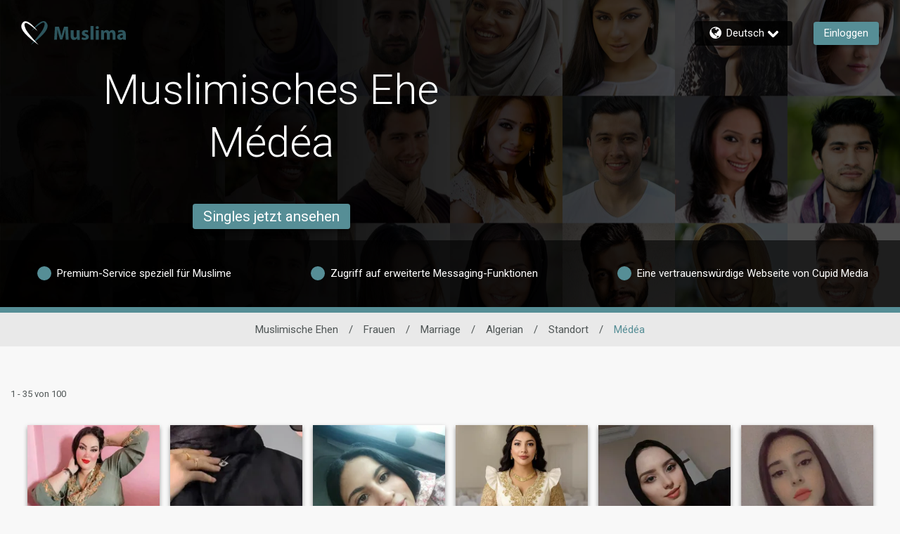

--- FILE ---
content_type: application/javascript
request_url: https://www.muslima.com/sNMNzJ/wb/hf/xAnR/W97EUNB8nc/kOiYwG0c6kGDQp/ITULbHd7Rgg/CnUFeQd9/FSkB
body_size: 176516
content:
(function(){if(typeof Array.prototype.entries!=='function'){Object.defineProperty(Array.prototype,'entries',{value:function(){var index=0;const array=this;return {next:function(){if(index<array.length){return {value:[index,array[index++]],done:false};}else{return {done:true};}},[Symbol.iterator]:function(){return this;}};},writable:true,configurable:true});}}());(function(){WN();kdp();gKp();var IY=function(mQ){try{if(mQ!=null&&!HW["isNaN"](mQ)){var fM=HW["parseFloat"](mQ);if(!HW["isNaN"](fM)){return fM["toFixed"](2);}}}catch(Qr){}return -1;};var NL=function(){return [];};var kZ=function(){if(HW["Date"]["now"]&&typeof HW["Date"]["now"]()==='number'){return HW["Date"]["now"]();}else{return +new (HW["Date"])();}};var ZQ=function(CF,wd){return CF%wd;};var YH=function(){return ["\x61\x70\x70\x6c\x79","\x66\x72\x6f\x6d\x43\x68\x61\x72\x43\x6f\x64\x65","\x53\x74\x72\x69\x6e\x67","\x63\x68\x61\x72\x43\x6f\x64\x65\x41\x74"];};var hT=function(zT){if(zT==null)return -1;try{var RK=0;for(var mb=0;mb<zT["length"];mb++){var ET=zT["charCodeAt"](mb);if(ET<128){RK=RK+ET;}}return RK;}catch(tx){return -2;}};var sO=function(Rs,FY){return Rs>>FY;};var DO=function(){FT=["\x6c\x65\x6e\x67\x74\x68","\x41\x72\x72\x61\x79","\x63\x6f\x6e\x73\x74\x72\x75\x63\x74\x6f\x72","\x6e\x75\x6d\x62\x65\x72"];};var Nr=function(cB){if(cB===undefined||cB==null){return 0;}var fr=cB["replace"](/[\w\s]/gi,'');return fr["length"];};var sb=function tL(XY,qs){'use strict';var Ex=tL;switch(XY){case zP:{rs.push(gx);var Rx;return Rx=HW[gK()[O3(AB)].apply(null,[WT,Bs,OQ,RL,x1,EB(EB([]))])][qb()[cb(DB)](TZ,Ux,UZ,WT)],rs.pop(),Rx;}break;case Z:{var zQ=qs[ZW];var L1=qs[vA];var QF;var Br;var lK;var Hb;rs.push(pB);var zM=bY(typeof GH()[O1(H1)],zs([],[][[]]))?GH()[O1(H1)].apply(null,[gL,bB]):GH()[O1(pL)].apply(null,[z5,L9]);var NT=zQ[hO()[bZ(AB)](Xf,PK,dH,PO)](zM);for(Hb=xF[nK];rr(Hb,NT[HL()[qB(OO)](OT,tl)]);Hb++){QF=ZQ(qZ(sO(L1,xF[x1]),xF[VO]),NT[HL()[qB(OO)].apply(null,[OT,tl])]);L1*=xF[sF];L1&=Md[GH()[O1(DB)](D3,TS)]();L1+=Md[W5()[dY(AB)](tr,Q1,dP)]();L1&=Md[hO()[bZ(LT)].call(null,IL,xH,H5,Ps)]();Br=ZQ(qZ(sO(L1,WT),Md[HL()[qB(z5)].call(null,mZ,JA)]()),NT[HL()[qB(OO)](OT,tl)]);L1*=Md[LK()[EO(VO)](hF,MO,tr,EB({}),Ds)]();L1&=Md[GH()[O1(DB)](D3,TS)]();L1+=Md[W5()[dY(AB)](tr,zZ,dP)]();L1&=xF[tr];lK=NT[QF];NT[QF]=NT[Br];NT[Br]=lK;}var rF;return rF=NT[Ub(typeof HL()[qB(UZ)],zs([],[][[]]))?HL()[qB(vH)](Ps,bI):HL()[qB(x1)].apply(null,[OY,TK])](zM),rs.pop(),rF;}break;case GP:{rs.push(pO);var I1;return I1=new (HW[HL()[qB(bT)].call(null,QK,Ib)])()[W5()[dY(PO)](m1,A1,mK)](),rs.pop(),I1;}break;case Jf:{var pY=qs[ZW];rs.push(r3);var Is=new (HW[E1()[xO(Zb)].apply(null,[EB(OO),tr,Q9,zZ])])();var sM=Is[HL()[qB(Db)].apply(null,[RL,S])](pY);var Os=hO()[bZ(nK)].apply(null,[n4,Zb,CO,P1]);sM[qb()[cb(H5)](cQ,NO,nZ,tr)](function(dO){rs.push(Yx);Os+=HW[E1()[xO(Kr)].call(null,RL,QT,Zs,m1)][hO()[bZ(DB)](lZ,wQ,EB(EB({})),j3)](dO);rs.pop();});var C1;return C1=HW[HL()[qB(LT)].apply(null,[m1,pm])](Os),rs.pop(),C1;}break;case nd:{var g5=qs[ZW];var Pr=qs[vA];var Hr=qs[Od];rs.push(LQ);try{var Xr=rs.length;var jb=EB([]);var VT;return VT=hB(g9,[js()[jQ(vH)](H5,g6),hO()[bZ(vr)](mx,Vr,EB(nK),vr),E1()[xO(cr)](ZB,EB([]),w,xY),g5.call(Pr,Hr)]),rs.pop(),VT;}catch(bO){rs.splice(sK(Xr,nK),Infinity,LQ);var gO;return gO=hB(g9,[js()[jQ(vH)].call(null,H5,g6),W5()[dY(ZB)](fT,PK,OQ),E1()[xO(cr)].apply(null,[EB(nK),cK,w,xY]),bO]),rs.pop(),gO;}rs.pop();}break;case US:{var sH=qs[ZW];rs.push(sB);var CH=HW[E1()[xO(cK)](EB({}),EB(EB({})),ZY,UF)](sH);var wO=[];for(var cY in CH)wO[HL()[qB(nK)].apply(null,[ST,fF])](cY);wO[js()[jQ(wF)](TY,Tp)]();var SH;return SH=function GY(){rs.push(QO);for(;wO[bY(typeof HL()[qB(nr)],zs([],[][[]]))?HL()[qB(x1)](OK,bQ):HL()[qB(OO)](OT,Fs)];){var NQ=wO[E1()[xO(Kx)](EB([]),LY,v6,Wx)]();if(Fr(NQ,CH)){var zF;return GY[W5()[dY(pL)](xH,gZ,MT)]=NQ,GY[GH()[O1(j3)](Kr,hL)]=EB(xF[LT]),rs.pop(),zF=GY,zF;}}GY[GH()[O1(j3)].call(null,Kr,hL)]=EB(xF[nK]);var RF;return rs.pop(),RF=GY,RF;},rs.pop(),SH;}break;case cS:{var KM=qs[ZW];var GO=qs[vA];var P5;rs.push(zb);return P5=zs(HW[E1()[xO(VO)](H1,lF,Px,OT)][GH()[O1(zZ)](C3,MQ)](I5(HW[E1()[xO(VO)](HF,GF,Px,OT)][gK()[O3(LT)](UZ,ZB,RY,H1,Kr,Dx)](),zs(sK(GO,KM),nK))),KM),rs.pop(),P5;}break;case EP:{var XL;rs.push(ML);return XL=bY(typeof HW[GH()[O1(cK)](Ob,A9)][js()[jQ(zO)](pT,FA)],hO()[bZ(q1)].call(null,cL,AL,VO,EB(EB(nK))))||bY(typeof HW[GH()[O1(cK)](Ob,A9)][js()[jQ(A1)](kK,J5)],hO()[bZ(q1)].call(null,cL,AL,EB(EB({})),EB([])))||bY(typeof HW[bY(typeof GH()[O1(CO)],zs([],[][[]]))?GH()[O1(H1)](lL,tF):GH()[O1(cK)](Ob,A9)][W5()[dY(pK)](zZ,EB(EB({})),cs)],hO()[bZ(q1)](cL,AL,EB({}),EB(EB(OO)))),rs.pop(),XL;}break;case np:{var QZ=qs[ZW];var hZ=qs[vA];var NK=qs[Od];return QZ[hZ]=NK;}break;case W6:{var p5=qs[ZW];var gs=qs[vA];var wB=qs[Od];rs.push(xZ);p5[gs]=wB[W5()[dY(pL)](xH,nb,mx)];rs.pop();}break;case EN:{return this;}break;case VP:{var rQ=qs[ZW];return typeof rQ;}break;case LI:{return this;}break;case wf:{rs.push(LM);var qT;return qT=Ub(typeof kv()[bE(CO)],zs(bY(typeof hO()[bZ(Kr)],zs([],[][[]]))?hO()[bZ(tr)].call(null,PK,mv,bT,EB(OO)):hO()[bZ(nK)](TS,Zb,lG,AL),[][[]]))?kv()[bE(q1)].apply(null,[AB,NU,K8,DB,RC,mC]):kv()[bE(UZ)](Eh,WT,pO,Zb,LY,I8),rs.pop(),qT;}break;case rd:{rs.push(DE);this[GH()[O1(j3)].apply(null,[Kr,Hh])]=EB(OO);var DM=this[hO()[bZ(xH)].call(null,vE,OO,SC,lF)][xF[nK]][HL()[qB(PK)](JD,XD)];if(bY(W5()[dY(ZB)](fT,m1,GG),DM[js()[jQ(vH)](H5,qx)]))throw DM[bY(typeof E1()[xO(Ps)],zs('',[][[]]))?E1()[xO(WT)].apply(null,[z0,QT,D0,HX]):E1()[xO(cr)](gh,UZ,mF,xY)];var fj;return fj=this[E1()[xO(A1)](H5,dV,w3,PJ)],rs.pop(),fj;}break;case xm:{var sh=qs[ZW];var dj;rs.push(l8);return dj=sh&&Ov(hO()[bZ(q1)].call(null,tZ,AL,kK,L7),typeof HW[GH()[O1(A0)](tg,DG)])&&bY(sh[GH()[O1(sF)](AB,Kg)],HW[Ub(typeof GH()[O1(A7)],zs('',[][[]]))?GH()[O1(A0)].apply(null,[tg,DG]):GH()[O1(H1)](Y0,Ob)])&&Ub(sh,HW[GH()[O1(A0)].apply(null,[tg,DG])][hO()[bZ(VO)](wV,Ng,Kx,PJ)])?bY(typeof GH()[O1(dH)],zs('',[][[]]))?GH()[O1(H1)](zZ,k7):GH()[O1(ZB)].apply(null,[R8,AU]):typeof sh,rs.pop(),dj;}break;case Od:{var MX=qs[ZW];rs.push(QU);if(Ub(typeof MX,GH()[O1(H5)].apply(null,[sF,DY]))){var Kv;return Kv=hO()[bZ(nK)].call(null,fQ,Zb,xj,tv),rs.pop(),Kv;}var Qw;return Qw=MX[qb()[cb(q1)].apply(null,[gX,Jn,TY,tr])](new (HW[js()[jQ(j3)](pL,YE)])(qb()[cb(D3)](Hv,bn,CO,nK),GH()[O1(Dx)](mZ,CL)),Ub(typeof js()[jQ(wF)],zs([],[][[]]))?js()[jQ(vr)](RC,Gr):js()[jQ(QC)](tM,lv))[qb()[cb(q1)](gX,Jn,UZ,tr)](new (HW[js()[jQ(j3)](pL,YE)])(E1()[xO(RC)].call(null,AL,Xj,rg,wD),GH()[O1(Dx)](mZ,CL)),js()[jQ(HF)](nb,t8))[qb()[cb(q1)].call(null,gX,Jn,hF,tr)](new (HW[Ub(typeof js()[jQ(j3)],zs([],[][[]]))?js()[jQ(j3)](pL,YE):js()[jQ(QC)].apply(null,[BU,gx])])(GH()[O1(PK)](pV,Yn),GH()[O1(Dx)](mZ,CL)),gK()[O3(pL)].call(null,x1,Bs,fv,OO,ww,vr))[qb()[cb(q1)](gX,Jn,Bs,tr)](new (HW[js()[jQ(j3)](pL,YE)])(hO()[bZ(zZ)](SB,Ih,UF,EB(EB(OO))),Ub(typeof GH()[O1(DB)],zs('',[][[]]))?GH()[O1(Dx)](mZ,CL):GH()[O1(H1)].call(null,jj,fF)),gK()[O3(DB)](x1,NO,fv,Rg,A1,j3))[qb()[cb(q1)].call(null,gX,Jn,QC,tr)](new (HW[js()[jQ(j3)](pL,YE)])(qb()[cb(pL)](Fj,dG,H5,VO),Ub(typeof GH()[O1(Vj)],zs('',[][[]]))?GH()[O1(Dx)](mZ,CL):GH()[O1(H1)](Vc,cn)),HL()[qB(zO)].apply(null,[kK,wc]))[qb()[cb(q1)].call(null,gX,Jn,vr,tr)](new (HW[js()[jQ(j3)](pL,YE)])(W5()[dY(xH)](dH,P1,WZ),GH()[O1(Dx)](mZ,CL)),Ub(typeof hO()[bZ(D3)],zs('',[][[]]))?hO()[bZ(PO)](s8,A0,PO,UZ):hO()[bZ(tr)].apply(null,[nn,Gc,Ps,AL]))[qb()[cb(q1)].call(null,gX,Jn,GF,tr)](new (HW[Ub(typeof js()[jQ(DB)],'undefined')?js()[jQ(j3)](pL,YE):js()[jQ(QC)].apply(null,[PO,Tv])])(E1()[xO(bT)](vH,hF,rM,lF),GH()[O1(Dx)](mZ,CL)),HL()[qB(A1)](OO,Ew))[bY(typeof qb()[cb(WT)],'undefined')?qb()[cb(WT)].apply(null,[nK,qn,A7,lj]):qb()[cb(q1)].apply(null,[gX,Jn,tr,tr])](new (HW[js()[jQ(j3)](pL,YE)])(LK()[EO(pL)](PK,Fj,UZ,RL,Bs),bY(typeof GH()[O1(DB)],zs('',[][[]]))?GH()[O1(H1)](kX,C8):GH()[O1(Dx)](mZ,CL)),W5()[dY(Sc)](Yv,PJ,Tb))[Ub(typeof js()[jQ(z5)],zs([],[][[]]))?js()[jQ(PJ)].apply(null,[GF,Hx]):js()[jQ(QC)].apply(null,[Fv,Xg])](xF[nK],Ih),rs.pop(),Qw;}break;case Mm:{rs.push(Vv);var Dj=[js()[jQ(Dx)].call(null,LY,BK),W5()[dY(zO)].call(null,Ps,wF,JA),W5()[dY(A1)](rc,UF,xL),GH()[O1(zO)](kK,tK),LK()[EO(LT)](ST,b8,pL,tr,RE),Ub(typeof E1()[xO(NO)],zs('',[][[]]))?E1()[xO(Gv)](vH,gZ,Mx,gZ):E1()[xO(WT)].call(null,EB(EB(nK)),UF,zE,xw),Ub(typeof W5()[dY(vH)],zs('',[][[]]))?W5()[dY(kK)](fg,X7,B1):W5()[dY(UZ)](IE,EB({}),zZ),W5()[dY(Db)](nZ,jc,LG),js()[jQ(PK)](nr,Zx),bY(typeof E1()[xO(CO)],'undefined')?E1()[xO(WT)](gh,EB(nK),WC,cK):E1()[xO(J8)](tg,Gv,zK,nK),qb()[cb(H1)](NG,bg,tr,vH),E1()[xO(dH)](EB(EB({})),EB(nK),xJ,NO),bY(typeof js()[jQ(J8)],'undefined')?js()[jQ(QC)].apply(null,[jn,Lh]):js()[jQ(zZ)].call(null,x1,Bb),js()[jQ(PO)](Pj,SX),gK()[O3(LY)].apply(null,[CO,gV,rw,nK,L7,RL]),qb()[cb(z5)](Zn,HJ,DB,q1),bV()[Hn(q1)].call(null,q8,Zn,D3,rc,D3),hO()[bZ(kK)].apply(null,[f1,D3,lF,PJ]),kv()[bE(DB)].call(null,Ng,xj,x0,hF,tg,Pw),bY(typeof HL()[qB(Kx)],zs([],[][[]]))?HL()[qB(x1)](hE,DX):HL()[qB(pK)](j3,Z1),gK()[O3(H1)].apply(null,[PJ,OT,rw,k0,GF,X7]),LK()[EO(AB)](A1,NG,pK,EB({}),IV),W5()[dY(RC)].apply(null,[zO,tr,Sx]),GH()[O1(A1)](DX,Gr),E1()[xO(gV)].call(null,EB(EB(nK)),cK,XN,Ob),W5()[dY(bT)](UF,zZ,vZ),GH()[O1(kK)](tn,dT)];if(Ov(typeof HW[E1()[xO(pK)](EB(OO),pL,rh,q1)][js()[jQ(Kx)].call(null,fg,AZ)],W5()[dY(D3)].apply(null,[ST,EB(EB(nK)),gg]))){var Ej;return rs.pop(),Ej=null,Ej;}var KE=Dj[HL()[qB(OO)](OT,Q5)];var CD=hO()[bZ(nK)].apply(null,[vM,Zb,EB({}),PK]);for(var pU=OO;rr(pU,KE);pU++){var ZV=Dj[pU];if(Ub(HW[E1()[xO(pK)](dV,WT,rh,q1)][js()[jQ(Kx)](fg,AZ)][ZV],undefined)){CD=hO()[bZ(nK)](vM,Zb,AL,Gv)[hO()[bZ(z5)](Oq,TC,RL,EB(EB({})))](CD,GH()[O1(Db)](xY,wn))[hO()[bZ(z5)].apply(null,[Oq,TC,j3,nK])](pU);}}var GE;return rs.pop(),GE=CD,GE;}break;case p9:{rs.push(kV);try{var BG=rs.length;var jV=EB(vA);var Z8;return Z8=EB(EB(HW[bY(typeof GH()[O1(WT)],'undefined')?GH()[O1(H1)].call(null,t7,I0):GH()[O1(cK)](Ob,NF)][GH()[O1(RC)].call(null,PO,ZF)])),rs.pop(),Z8;}catch(GM){rs.splice(sK(BG,nK),Infinity,kV);var Nj;return rs.pop(),Nj=EB([]),Nj;}rs.pop();}break;case Kq:{var bv=qs[ZW];var Bn;rs.push(rv);return Bn=hB(g9,[hO()[bZ(HF)](G3,gh,A7,EB(EB(OO))),bv]),rs.pop(),Bn;}break;case nI:{return this;}break;}};var Jj=function(){return HW["Math"]["floor"](HW["Math"]["random"]()*100000+10000);};var M8=function(){PX=["\x6c\x65\x6e\x67\x74\x68","\x41\x72\x72\x61\x79","\x63\x6f\x6e\x73\x74\x72\x75\x63\x74\x6f\x72","\x6e\x75\x6d\x62\x65\x72"];};var Ub=function(ZD,sg){return ZD!==sg;};var h8=function(F7){return HW["unescape"](HW["encodeURIComponent"](F7));};var WU=function(){return ZX.apply(this,[Od,arguments]);};var xE=function(n7){var Z0=['text','search','url','email','tel','number'];n7=n7["toLowerCase"]();if(Z0["indexOf"](n7)!==-1)return 0;else if(n7==='password')return 1;else return 2;};var Oh=function(){return ZX.apply(this,[TN,arguments]);};var Qn=function(jJ,nj){return jJ^nj;};var sv=function(){return Nc.apply(this,[m6,arguments]);};var S7=function(){return ZX.apply(this,[BA,arguments]);};var bC=function(){return ZX.apply(this,[LI,arguments]);};var Ac=function(){return ZX.apply(this,[cf,arguments]);};var z7=function(){return ["-\'xb9l\fvz<,g{c-~\r","k_]1}\x07_U\fG","2Z\\[J<}\x07_A\x00[c","]WW","2]Q\n\bAQC","[_\\","Q[_L,","96GUU\vX_Z_E\'<3\x40P","jaFK,/>EQ\n/\x40PRL*","&081>tp+tl}Ik*b","P\t&8 {U\rY[C\\+2:CA\f\fQ\x00)H;}6CDh",",<#RTU\x00L$26W","&SXB[-89pUTM","&<!ZSZL","^]\v","]E\x00P","C","^[(Y_CZ","JQ","\x3fRFTLT1F&>\"AF\x07VG","*TP_]h>6_XX\b]]Z;}6\x40ISK_]!29","THT","]R","]Uv)98bD\bFPW~-1Pn4VX]-y:2:ZG","","SpRTL&)$qM6\bX[","\x40MT\x07Y","P[\\[","VQ\\E-)2","%EU","]Z","Z<86_\x409YKVG<9ZD\rTJXG","","<\'Cy\x07ZLg[;48]","D\r","mT","W]\vTJRl>89G",";9","!RX\r\fy[_] ","<2Z[\r\rE","=PFE7G+23VF","Ug\')AU","\b\x40Q","^_","EV^L","cA\vx__N-/","E\b\r","24\'p[\f","J\'","9\\Z","CQXL","8\x40WR}!02dRX","\n][Rz<2\'cFZ]^","CWBK!1>GM+TJT",".\x3fRF\rbQCL:9_]\fpLC[","PGD","F[C;M","F89","ZKRL;","mY[-\r8ZZ\fIwL^Z-/wcX\rW_",".2G","%2-c\\\x07PpDK-/VF\x00V[","S_XL,\'Au\b*[J","\fWY]","U_!>2wU\f\b","s1m\r{}2\"ys=yga.>mgkK+92US\x00_U]G\'-&AG\fCII\vSxle\x00\x00M_\b]","ZT\x40&8\x07A[\b\fGJH","8/2E","YTl0)2]G[","J^\"[!0>G]\f",";)._Q","E\\MRH","2iF0t","V_EA","FIC","[\'>2\x40G9AQAZ<2\x40","\x40D\x07[[C-H,9>G]\x07TRnZ18RP\r","=\x07A[C",">2ZX","%2\"\x40QBP","","YBZ",">8^DPZ","U\v\\Y_","TR","\\LB","\x00SLPL\v5%\\YX","VY\x00YU[-.$","[-<#VfPJbN&<;g]\fZKE","sPA","]^\x07G</.","ZUXl&<5_Q","\x40;6C\x40\rPmDY\'/#VP+\x00RPP","FKBL&92Wg\f\bGJ","O!/2","z\\[J<","+GW_","\fY[\\G<\"_X1\r","PJD\x00G","+Z]ZH>8wU[\nIqWCJ<2%","0_}9(t","\'_A\x00[M}G/)\x3f","F;)9RY","g=05VF","\bE","ZJY["," [Q",")-\'_]\bAW^\"<!RG\\NE","`=1ac7h","98PA\f[JtL%89G","P","YTa-<3_Q\vwL^Z-/R\x40","4rZAZBZD,TRYWFs>L8Uv\tFArV%\x07B9[\f","VEY;g","P\x00N","RC\n\bE"," R\x40\x07pFA\x00L;.>\\Z*\fFK]","UZ8<#P\\=V[A\x40\'3","E).#}U\f","5AU\rF","\x40<8:","VR^L","CG,8%VFJ","U\fFQ\\\\%","H/8","A:2:V{","y\tlv4<g","_[\bYmE[):2","\v","\fMJTZ!29\x40","6CD.\fGMXG","x","F\r\x07AW\\","X\t&2#UXTRX\t-3\"^\bYKTRF.}#JDIe[C\x40;.>\\Z6\bX[","PT\n]","QQR\x07D-3#","RP]","x"," 4$G[\n","\"\x40Q\n(R[_","\\\bQ","hh4","gM\b\fpLC[","d<d\tvp\'\x3fppu={\nqs4","9RBTJ^\x00y-/:ZG\v\x00ZPB","S<z","_MC","\fHwZXKnmo\n","{\\DS","P_C=O\n4%G\\"];};var mw=function(tD){return ~tD;};var YC=function(){return ZX.apply(this,[Lq,arguments]);};var kg=function(){rs=(Md.sjs_se_global_subkey?Md.sjs_se_global_subkey.push(Ib):Md.sjs_se_global_subkey=[Ib])&&Md.sjs_se_global_subkey;};var sK=function(hh,ZU){return hh-ZU;};var fX=function(Ic,f7){return Ic!=f7;};var qZ=function(X8,WJ){return X8&WJ;};var Rn=function(cD){var dX=cD%4;if(dX===2)dX=3;var zC=42+dX;var hJ;if(zC===42){hJ=function Fw(Dc,m8){return Dc*m8;};}else if(zC===43){hJ=function j0(qj,Oj){return qj+Oj;};}else{hJ=function Yg(c0,Lv){return c0-Lv;};}return hJ;};var xU=function(pj){return +pj;};var tw=function(){return Nc.apply(this,[zS,arguments]);};var VG=function Nn(Vh,Pc){'use strict';var th=Nn;switch(Vh){case Vf:{var UU=function(dh,Iw){rs.push(SV);if(EB(bw)){for(var c8=OO;rr(c8,gv);++c8){if(rr(c8,HF)||bY(c8,PK)||bY(c8,cr)||bY(c8,fT)){T0[c8]=CU(nK);}else{T0[c8]=bw[HL()[qB(OO)].apply(null,[OT,dC])];bw+=HW[E1()[xO(Kr)].call(null,EB(nK),pT,EY,m1)][Ub(typeof hO()[bZ(AB)],'undefined')?hO()[bZ(DB)].call(null,TJ,wQ,nK,wQ):hO()[bZ(tr)].apply(null,[zj,H7,Kx,EB(EB({}))])](c8);}}}var ZE=bY(typeof hO()[bZ(nK)],zs([],[][[]]))?hO()[bZ(tr)].apply(null,[Sg,zg,PO,Kx]):hO()[bZ(nK)](Ox,Zb,QC,SC);for(var Wc=OO;rr(Wc,dh[HL()[qB(OO)](OT,dC)]);Wc++){var tV=dh[Ub(typeof hO()[bZ(q1)],zs([],[][[]]))?hO()[bZ(Kr)].apply(null,[jU,Dx,OO,EB(OO)]):hO()[bZ(tr)](Uh,PC,RL,EB({}))](Wc);var Qv=qZ(sO(Iw,xF[x1]),xF[VO]);Iw*=xF[sF];Iw&=xF[UZ];Iw+=Md[W5()[dY(AB)].call(null,tr,D3,k4)]();Iw&=Md[bY(typeof hO()[bZ(nK)],zs('',[][[]]))?hO()[bZ(tr)].apply(null,[U0,KD,wQ,LY]):hO()[bZ(LT)](FX,xH,Zb,H5)]();var In=T0[dh[hO()[bZ(D3)].apply(null,[wV,E8,H5,gV])](Wc)];if(bY(typeof tV[W5()[dY(LY)](WT,Dx,ss)],hO()[bZ(q1)](PT,AL,PJ,RC))){var D7=tV[W5()[dY(LY)].apply(null,[WT,EB(EB(OO)),ss])](OO);if(bJ(D7,HF)&&rr(D7,Md[E1()[xO(pL)](x1,zO,LL,Db)]())){In=T0[D7];}}if(bJ(In,OO)){var xC=ZQ(Qv,bw[HL()[qB(OO)](OT,dC)]);In+=xC;In%=bw[HL()[qB(OO)].apply(null,[OT,dC])];tV=bw[In];}ZE+=tV;}var kj;return rs.pop(),kj=ZE,kj;};var fw=function(Jw){var B0=[0x428a2f98,0x71374491,0xb5c0fbcf,0xe9b5dba5,0x3956c25b,0x59f111f1,0x923f82a4,0xab1c5ed5,0xd807aa98,0x12835b01,0x243185be,0x550c7dc3,0x72be5d74,0x80deb1fe,0x9bdc06a7,0xc19bf174,0xe49b69c1,0xefbe4786,0x0fc19dc6,0x240ca1cc,0x2de92c6f,0x4a7484aa,0x5cb0a9dc,0x76f988da,0x983e5152,0xa831c66d,0xb00327c8,0xbf597fc7,0xc6e00bf3,0xd5a79147,0x06ca6351,0x14292967,0x27b70a85,0x2e1b2138,0x4d2c6dfc,0x53380d13,0x650a7354,0x766a0abb,0x81c2c92e,0x92722c85,0xa2bfe8a1,0xa81a664b,0xc24b8b70,0xc76c51a3,0xd192e819,0xd6990624,0xf40e3585,0x106aa070,0x19a4c116,0x1e376c08,0x2748774c,0x34b0bcb5,0x391c0cb3,0x4ed8aa4a,0x5b9cca4f,0x682e6ff3,0x748f82ee,0x78a5636f,0x84c87814,0x8cc70208,0x90befffa,0xa4506ceb,0xbef9a3f7,0xc67178f2];var ME=0x6a09e667;var JU=0xbb67ae85;var kJ=0x3c6ef372;var fh=0xa54ff53a;var UD=0x510e527f;var Zg=0x9b05688c;var Zw=0x1f83d9ab;var Lw=0x5be0cd19;var nw=h8(Jw);var HU=nw["length"]*8;nw+=HW["String"]["fromCharCode"](0x80);var rD=nw["length"]/4+2;var LU=HW["Math"]["ceil"](rD/16);var Yw=new (HW["Array"])(LU);for(var Wj=0;Wj<LU;Wj++){Yw[Wj]=new (HW["Array"])(16);for(var Th=0;Th<16;Th++){Yw[Wj][Th]=nw["charCodeAt"](Wj*64+Th*4)<<24|nw["charCodeAt"](Wj*64+Th*4+1)<<16|nw["charCodeAt"](Wj*64+Th*4+2)<<8|nw["charCodeAt"](Wj*64+Th*4+3)<<0;}}var wX=HU/HW["Math"]["pow"](2,32);Yw[LU-1][14]=HW["Math"]["floor"](wX);Yw[LU-1][15]=HU;for(var fV=0;fV<LU;fV++){var Zv=new (HW["Array"])(64);var Tn=ME;var p7=JU;var xv=kJ;var lw=fh;var dw=UD;var qG=Zg;var xn=Zw;var VD=Lw;for(var NX=0;NX<64;NX++){var lJ=void 0,DU=void 0,jv=void 0,M0=void 0,c7=void 0,C0=void 0;if(NX<16)Zv[NX]=Yw[fV][NX];else{lJ=Pg(Zv[NX-15],7)^Pg(Zv[NX-15],18)^Zv[NX-15]>>>3;DU=Pg(Zv[NX-2],17)^Pg(Zv[NX-2],19)^Zv[NX-2]>>>10;Zv[NX]=Zv[NX-16]+lJ+Zv[NX-7]+DU;}DU=Pg(dw,6)^Pg(dw,11)^Pg(dw,25);jv=dw&qG^~dw&xn;M0=VD+DU+jv+B0[NX]+Zv[NX];lJ=Pg(Tn,2)^Pg(Tn,13)^Pg(Tn,22);c7=Tn&p7^Tn&xv^p7&xv;C0=lJ+c7;VD=xn;xn=qG;qG=dw;dw=lw+M0>>>0;lw=xv;xv=p7;p7=Tn;Tn=M0+C0>>>0;}ME=ME+Tn;JU=JU+p7;kJ=kJ+xv;fh=fh+lw;UD=UD+dw;Zg=Zg+qG;Zw=Zw+xn;Lw=Lw+VD;}return [ME>>24&0xff,ME>>16&0xff,ME>>8&0xff,ME&0xff,JU>>24&0xff,JU>>16&0xff,JU>>8&0xff,JU&0xff,kJ>>24&0xff,kJ>>16&0xff,kJ>>8&0xff,kJ&0xff,fh>>24&0xff,fh>>16&0xff,fh>>8&0xff,fh&0xff,UD>>24&0xff,UD>>16&0xff,UD>>8&0xff,UD&0xff,Zg>>24&0xff,Zg>>16&0xff,Zg>>8&0xff,Zg&0xff,Zw>>24&0xff,Zw>>16&0xff,Zw>>8&0xff,Zw&0xff,Lw>>24&0xff,Lw>>16&0xff,Lw>>8&0xff,Lw&0xff];};var Fh=function(){var A8=QE();var bc=-1;if(A8["indexOf"]('Trident/7.0')>-1)bc=11;else if(A8["indexOf"]('Trident/6.0')>-1)bc=10;else if(A8["indexOf"]('Trident/5.0')>-1)bc=9;else bc=0;return bc>=9;};var Q0=function(){var mV=zh();var pE=HW["Object"]["prototype"]["hasOwnProperty"].call(HW["Navigator"]["prototype"],'mediaDevices');var gG=HW["Object"]["prototype"]["hasOwnProperty"].call(HW["Navigator"]["prototype"],'serviceWorker');var Ec=! !HW["window"]["browser"];var KU=typeof HW["ServiceWorker"]==='function';var wg=typeof HW["ServiceWorkerContainer"]==='function';var nJ=typeof HW["frames"]["ServiceWorkerRegistration"]==='function';var LD=HW["window"]["location"]&&HW["window"]["location"]["protocol"]==='http:';var pC=mV&&(!pE||!gG||!KU||!Ec||!wg||!nJ)&&!LD;return pC;};var zh=function(){var p8=QE();var Bh=/(iPhone|iPad).*AppleWebKit(?!.*(Version|CriOS))/i["test"](p8);var DJ=HW["navigator"]["platform"]==='MacIntel'&&HW["navigator"]["maxTouchPoints"]>1&&/(Safari)/["test"](p8)&&!HW["window"]["MSStream"]&&typeof HW["navigator"]["standalone"]!=='undefined';return Bh||DJ;};var gE=function(L0){var RJ=HW["Math"]["floor"](HW["Math"]["random"]()*100000+10000);var AC=HW["String"](L0*RJ);var RV=0;var jG=[];var mn=AC["length"]>=18?true:false;while(jG["length"]<6){jG["push"](HW["parseInt"](AC["slice"](RV,RV+2),10));RV=mn?RV+3:RV+2;}var SD=W7(jG);return [RJ,SD];};var QD=function(Q7){if(Q7===null||Q7===undefined){return 0;}var Yj=function UJ(GJ){return Q7["toLowerCase"]()["includes"](GJ["toLowerCase"]());};var Nw=0;(lU&&lU["fields"]||[])["some"](function(jX){var jw=jX["type"];var sw=jX["labels"];if(sw["some"](Yj)){Nw=CX[jw];if(jX["extensions"]&&jX["extensions"]["labels"]&&jX["extensions"]["labels"]["some"](function(F0){return Q7["toLowerCase"]()["includes"](F0["toLowerCase"]());})){Nw=CX[jX["extensions"]["type"]];}return true;}return false;});return Nw;};var RG=function(K0){if(K0===undefined||K0==null){return false;}var pD=function Aj(IJ){return K0["toLowerCase"]()===IJ["toLowerCase"]();};return FC["some"](pD);};var Av=function(FE){try{var P8=new (HW["Set"])(HW["Object"]["values"](CX));return FE["split"](';')["some"](function(WX){var VX=WX["split"](',');var MJ=HW["Number"](VX[VX["length"]-1]);return P8["has"](MJ);});}catch(HD){return false;}};var vc=function(bj){var AJ='';var pJ=0;if(bj==null||HW["document"]["activeElement"]==null){return hB(g9,["elementFullId",AJ,"elementIdType",pJ]);}var cU=['id','name','for','placeholder','aria-label','aria-labelledby'];cU["forEach"](function(rU){if(!bj["hasAttribute"](rU)||AJ!==''&&pJ!==0){return;}var wG=bj["getAttribute"](rU);if(AJ===''&&(wG!==null||wG!==undefined)){AJ=wG;}if(pJ===0){pJ=QD(wG);}});return hB(g9,["elementFullId",AJ,"elementIdType",pJ]);};var VM=function(tJ){var XU;if(tJ==null){XU=HW["document"]["activeElement"];}else XU=tJ;if(HW["document"]["activeElement"]==null)return -1;var pv=XU["getAttribute"]('name');if(pv==null){var sG=XU["getAttribute"]('id');if(sG==null)return -1;else return hT(sG);}return hT(pv);};var OU=function(rn){var Ig=-1;var LC=[];if(! !rn&&typeof rn==='string'&&rn["length"]>0){var Nv=rn["split"](';');if(Nv["length"]>1&&Nv[Nv["length"]-1]===''){Nv["pop"]();}Ig=HW["Math"]["floor"](HW["Math"]["random"]()*Nv["length"]);var ID=Nv[Ig]["split"](',');for(var bh in ID){if(!HW["isNaN"](ID[bh])&&!HW["isNaN"](HW["parseInt"](ID[bh],10))){LC["push"](ID[bh]);}}}else{var sj=HW["String"](ZJ(1,5));var CG='1';var FU=HW["String"](ZJ(20,70));var sn=HW["String"](ZJ(100,300));var Sn=HW["String"](ZJ(100,300));LC=[sj,CG,FU,sn,Sn];}return [Ig,LC];};var Hw=function(vv,jh){var YU=typeof vv==='string'&&vv["length"]>0;var P7=!HW["isNaN"](jh)&&(HW["Number"](jh)===-1||f8()<HW["Number"](jh));if(!(YU&&P7)){return false;}var nh='^([a-fA-F0-9]{31,32})$';return vv["search"](nh)!==-1;};var qD=function(jD,EX,pX){var m7;do{m7=sb(cS,[jD,EX]);}while(bY(ZQ(m7,pX),OO));return m7;};var vG=function(J0){var WE=zh(J0);rs.push(lh);var EV=HW[bY(typeof E1()[xO(zO)],zs('',[][[]]))?E1()[xO(WT)].call(null,OO,dV,bG,C8):E1()[xO(cK)](Bw,zZ,QY,UF)][hO()[bZ(VO)](ss,Ng,xj,Xj)][W5()[dY(LT)](Pj,NO,PL)].call(HW[js()[jQ(Ng)].apply(null,[UZ,Y1])][bY(typeof hO()[bZ(j3)],zs('',[][[]]))?hO()[bZ(tr)](vn,D3,Ps,lG):hO()[bZ(VO)](ss,Ng,cr,nb)],hO()[bZ(Kx)](Tb,R8,kK,EB(OO)));var fC=HW[E1()[xO(cK)].apply(null,[EB({}),RL,QY,UF])][hO()[bZ(VO)](ss,Ng,EB({}),EB(EB(nK)))][Ub(typeof W5()[dY(OO)],zs([],[][[]]))?W5()[dY(LT)](Pj,SC,PL):W5()[dY(UZ)](fU,pT,r7)].call(HW[js()[jQ(Ng)](UZ,Y1)][hO()[bZ(VO)](ss,Ng,zZ,RL)],bY(typeof hO()[bZ(Bs)],zs([],[][[]]))?hO()[bZ(tr)].apply(null,[OV,zw,pV,DB]):hO()[bZ(zO)].call(null,MM,SC,gh,lG));var TE=EB(EB(HW[GH()[O1(cK)].call(null,Ob,Qb)][Ub(typeof W5()[dY(Ng)],zs([],[][[]]))?W5()[dY(Dx)].apply(null,[nK,P1,ks]):W5()[dY(UZ)].apply(null,[PG,j3,O0])]));var cv=bY(typeof HW[js()[jQ(cr)].apply(null,[lj,dK])],hO()[bZ(q1)](UI,AL,UF,QT));var w7=bY(typeof HW[js()[jQ(L7)].call(null,Yv,Yr)],hO()[bZ(q1)](UI,AL,Ob,PO));var OD=bY(typeof HW[W5()[dY(PK)].call(null,pV,Vj,N5)][HL()[qB(kK)](gv,QM)],hO()[bZ(q1)](UI,AL,Bw,EB(EB(OO))));var Gn=HW[GH()[O1(cK)](Ob,Qb)][bY(typeof gK()[O3(AB)],'undefined')?gK()[O3(A0)].call(null,k8,P1,UZ,vg,EB(EB({})),pL):gK()[O3(AB)].apply(null,[WT,LY,IF,RL,EB([]),rc])]&&bY(HW[GH()[O1(cK)](Ob,Qb)][gK()[O3(AB)](WT,vH,IF,RL,dH,NO)][LK()[EO(DB)](pK,J3,WT,EB(EB(nK)),Vw)],GH()[O1(PO)].call(null,QG,qK));var nv=WE&&(EB(EV)||EB(fC)||EB(cv)||EB(TE)||EB(w7)||EB(OD))&&EB(Gn);var Dn;return rs.pop(),Dn=nv,Dn;};var Lj=function(cJ){var d8;rs.push(Ug);return d8=lV()[gK()[O3(QC)](sF,zE,Vn,Qj,VO,nK)](function zn(LJ){rs.push(Kw);while(nK)switch(LJ[E1()[xO(zO)].apply(null,[HF,PK,QQ,Bw])]=LJ[E1()[xO(xH)].call(null,pT,EB(OO),l7,Rw)]){case OO:if(Fr(js()[jQ(xH)](bT,DS),HW[E1()[xO(pK)].apply(null,[OO,WT,jn,q1])])){LJ[E1()[xO(xH)](lj,Xj,l7,Rw)]=x1;break;}{var IC;return IC=LJ[HL()[qB(Dx)].apply(null,[L8,Jz])](E1()[xO(Sc)](lG,EB({}),AY,Ps),null),rs.pop(),IC;}case xF[H1]:{var Zh;return Zh=LJ[HL()[qB(Dx)](L8,Jz)](E1()[xO(Sc)](J8,A1,AY,Ps),HW[E1()[xO(pK)](GF,EB([]),jn,q1)][js()[jQ(xH)](bT,DS)][bY(typeof W5()[dY(q1)],zs([],[][[]]))?W5()[dY(UZ)](Xv,tv,nZ):W5()[dY(zZ)](tg,A0,mr)](cJ)),rs.pop(),Zh;}case Kr:case GH()[O1(xH)](QX,mM):{var Lc;return Lc=LJ[Ub(typeof gK()[O3(QC)],zs([],[][[]]))?gK()[O3(q1)].apply(null,[VO,ST,DS,hV,PJ,nK]):gK()[O3(A0)].call(null,dg,Bs,pg,Xh,lF,hF)](),rs.pop(),Lc;}}rs.pop();},null,null,null,HW[GH()[O1(cr)](JD,SU)]),rs.pop(),d8;};var z8=function(){if(EB({})){}else if(EB(EB(ZW))){}else if(EB(EB(ZW))){}else if(EB(EB(ZW))){}else if(EB(EB(vA))){return function j8(){var I7=QE();rs.push(vX);var gU=hO()[bZ(nK)](Y3,Zb,AB,Xj);var Ww=[];for(var RD=OO;rr(RD,xF[z5]);RD++){var jE=cw(I7);Ww[HL()[qB(nK)].apply(null,[ST,EG])](jE);gU=zs(gU,I7[jE]);}var Ln=[gU,Ww];var vj;return vj=Ln[HL()[qB(vH)].call(null,Ps,Ir)](HL()[qB(RC)](H1,QL)),rs.pop(),vj;};}else{}};var Tg=function(){rs.push(Hv);try{var E0=rs.length;var ND=EB({});var ng=kZ();var H0=lX()[qb()[cb(q1)].call(null,xg,Jn,VO,tr)](new (HW[js()[jQ(j3)].call(null,pL,bP)])(bY(typeof qb()[cb(Kr)],zs([],[][[]]))?qb()[cb(WT)](On,kh,A0,Rv):qb()[cb(D3)](AV,bn,Kx,nK),GH()[O1(Dx)].call(null,mZ,Ud)),GH()[O1(Kx)](Pj,tU));var Gg=kZ();var SE=sK(Gg,ng);var NJ;return NJ=hB(g9,[Ub(typeof kv()[bE(sF)],zs([],[][[]]))?kv()[bE(pL)](WT,tv,XV,DB,hF,hL):kv()[bE(UZ)].apply(null,[Fc,Zb,J7,j3,xj,Bg]),H0,qb()[cb(LT)](wJ,l0,D3,x1),SE]),rs.pop(),NJ;}catch(K7){rs.splice(sK(E0,nK),Infinity,Hv);var V8;return rs.pop(),V8={},V8;}rs.pop();};var lX=function(){rs.push(Hj);var EM=HW[hO()[bZ(A1)](Uv,H8,gh,gh)][W5()[dY(Kx)](OT,PO,Hj)]?HW[hO()[bZ(A1)].apply(null,[Uv,H8,pT,Ob])][W5()[dY(Kx)](OT,pT,Hj)]:CU(xF[LT]);var mj=HW[hO()[bZ(A1)].apply(null,[Uv,H8,xH,nK])][js()[jQ(Sc)](q1,d1)]?HW[hO()[bZ(A1)](Uv,H8,Kr,EB({}))][js()[jQ(Sc)](q1,d1)]:CU(nK);var SJ=HW[E1()[xO(pK)].apply(null,[EB({}),NU,xw,q1])][E1()[xO(NO)].apply(null,[bT,RC,F1,wQ])]?HW[bY(typeof E1()[xO(tr)],'undefined')?E1()[xO(WT)](EB({}),wQ,rc,VU):E1()[xO(pK)].call(null,dV,EB(EB({})),xw,q1)][E1()[xO(NO)](gV,fT,F1,wQ)]:CU(nK);var rj=HW[Ub(typeof E1()[xO(Kx)],zs([],[][[]]))?E1()[xO(pK)](EB({}),ww,xw,q1):E1()[xO(WT)].apply(null,[EB(EB({})),LT,q7,VO])][Ub(typeof qb()[cb(sF)],zs(hO()[bZ(nK)](T,Zb,cr,EB({})),[][[]]))?qb()[cb(AB)].apply(null,[zU,YJ,L7,H5]):qb()[cb(WT)].apply(null,[Dh,Aw,ww,PJ])]?HW[bY(typeof E1()[xO(WT)],zs([],[][[]]))?E1()[xO(WT)].call(null,Gv,DB,A7,Wx):E1()[xO(pK)].apply(null,[X7,A0,xw,q1])][qb()[cb(AB)].apply(null,[zU,YJ,nZ,H5])]():CU(nK);var ph=HW[E1()[xO(pK)](Gv,X7,xw,q1)][E1()[xO(gh)].apply(null,[ww,X7,NF,PO])]?HW[E1()[xO(pK)].call(null,EB(EB(OO)),TY,xw,q1)][bY(typeof E1()[xO(WT)],zs('',[][[]]))?E1()[xO(WT)].call(null,EB(EB(nK)),dV,VV,Tj):E1()[xO(gh)](Ob,j3,NF,PO)]:CU(nK);var mg=CU(nK);var Jg=[hO()[bZ(nK)](T,Zb,pL,PO),mg,qb()[cb(LY)].apply(null,[nE,dv,mZ,Kr]),sb(Mm,[]),sb(p9,[]),XE(nd,[]),XE(Od,[]),sb(GP,[]),sb(EP,[]),EM,mj,SJ,rj,ph];var Ev;return Ev=Jg[HL()[qB(vH)](Ps,vx)](GH()[O1(AB)].apply(null,[AL,AO])),rs.pop(),Ev;};var sJ=function(){rs.push(pO);var D8;return D8=XE(lW,[HW[GH()[O1(cK)].call(null,Ob,RB)]]),rs.pop(),D8;};var cM=function(){var YG=[kD,IU];var hn=PV(vh);rs.push(HX);if(Ub(hn,EB({}))){try{var Eg=rs.length;var MD=EB(EB(ZW));var d7=HW[W5()[dY(dH)](cr,ZB,Cs)](hn)[hO()[bZ(AB)].call(null,kd,PK,zE,Db)](js()[jQ(Zb)](A1,NY));if(bJ(d7[HL()[qB(OO)](OT,Vb)],VO)){var XG=HW[W5()[dY(cK)](OO,Zb,AF)](d7[x1],A0);XG=HW[bY(typeof bV()[Hn(cK)],'undefined')?bV()[Hn(tr)].call(null,vV,EE,vr,z0,Zc):bV()[Hn(H5)](m0,Gb,tv,EB(EB({})),sF)](XG)?kD:XG;YG[xF[nK]]=XG;}}catch(KJ){rs.splice(sK(Eg,nK),Infinity,HX);}}var jM;return rs.pop(),jM=YG,jM;};var mX=function(){rs.push(xD);var BV=[CU(xF[LT]),CU(xF[LT])];var s7=PV(zV);if(Ub(s7,EB(vA))){try{var UM=rs.length;var Jc=EB([]);var Qh=HW[Ub(typeof W5()[dY(sF)],zs([],[][[]]))?W5()[dY(dH)](cr,Zb,Sx):W5()[dY(UZ)](Vr,Bw,Un)](s7)[Ub(typeof hO()[bZ(L7)],'undefined')?hO()[bZ(AB)].apply(null,[fZ,PK,dV,zO]):hO()[bZ(tr)].apply(null,[Cc,bg,J8,q1])](js()[jQ(Zb)](A1,cO));if(bJ(Qh[HL()[qB(OO)](OT,A5)],VO)){var r0=HW[W5()[dY(cK)].apply(null,[OO,LT,T1])](Qh[xF[LT]],A0);var g7=HW[bY(typeof W5()[dY(VO)],zs('',[][[]]))?W5()[dY(UZ)].call(null,Xn,EB([]),nc):W5()[dY(cK)](OO,nZ,T1)](Qh[xF[AB]],xF[CO]);r0=HW[bY(typeof bV()[Hn(Kr)],zs([],[][[]]))?bV()[Hn(tr)].apply(null,[zO,ED,lj,x1,Cj]):bV()[Hn(H5)](m0,Ij,dV,lF,sF)](r0)?CU(nK):r0;g7=HW[bV()[Hn(H5)].call(null,m0,Ij,z5,Q1,sF)](g7)?CU(nK):g7;BV=[g7,r0];}}catch(kn){rs.splice(sK(UM,nK),Infinity,xD);}}var BC;return rs.pop(),BC=BV,BC;};var Mn=function(){rs.push(lc);var En=hO()[bZ(nK)](MM,Zb,nb,UF);var cG=PV(zV);if(cG){try{var hv=rs.length;var Hg=EB(vA);var Uc=HW[Ub(typeof W5()[dY(DB)],'undefined')?W5()[dY(dH)].call(null,cr,gV,x5):W5()[dY(UZ)](t7,Ng,P0)](cG)[hO()[bZ(AB)](P9,PK,EB([]),gh)](bY(typeof js()[jQ(Dx)],'undefined')?js()[jQ(QC)].apply(null,[cE,Zs]):js()[jQ(Zb)].apply(null,[A1,b3]));En=Uc[OO];}catch(dn){rs.splice(sK(hv,nK),Infinity,lc);}}var CE;return rs.pop(),CE=En,CE;};var Mv=function(){var pn=PV(zV);rs.push(gM);if(pn){try{var BD=rs.length;var M7=EB(vA);var tG=HW[bY(typeof W5()[dY(D3)],zs('',[][[]]))?W5()[dY(UZ)](HE,Vj,SV):W5()[dY(dH)].apply(null,[cr,tv,Eb])](pn)[hO()[bZ(AB)](zg,PK,EB(nK),ST)](js()[jQ(Zb)](A1,tQ));if(bJ(tG[HL()[qB(OO)].apply(null,[OT,qX])],WT)){var qh=HW[W5()[dY(cK)].call(null,OO,EB([]),sx)](tG[tr],A0);var cc;return cc=HW[bV()[Hn(H5)](m0,Vn,x1,OO,sF)](qh)||bY(qh,CU(Md[Ub(typeof W5()[dY(PJ)],zs('',[][[]]))?W5()[dY(gV)].apply(null,[hF,Db,VH]):W5()[dY(UZ)](hj,SC,TD)]()))?CU(xF[LT]):qh,rs.pop(),cc;}}catch(WG){rs.splice(sK(BD,nK),Infinity,gM);var j7;return rs.pop(),j7=CU(xF[LT]),j7;}}var sC;return rs.pop(),sC=CU(nK),sC;};var IX=function(){rs.push(PK);var hU=PV(zV);if(hU){try{var lD=rs.length;var HG=EB([]);var UE=HW[W5()[dY(dH)](cr,q1,mK)](hU)[hO()[bZ(AB)](PE,PK,Zb,EB(OO))](js()[jQ(Zb)](A1,Sw));if(bY(UE[HL()[qB(OO)].apply(null,[OT,ED])],xF[x1])){var sU;return rs.pop(),sU=UE[UZ],sU;}}catch(pG){rs.splice(sK(lD,nK),Infinity,PK);var fJ;return rs.pop(),fJ=null,fJ;}}var Kj;return rs.pop(),Kj=null,Kj;};var w0=function(dc,zX){rs.push(Vg);for(var Cg=xF[nK];rr(Cg,zX[bY(typeof HL()[qB(pL)],zs('',[][[]]))?HL()[qB(x1)].apply(null,[kw,Fn]):HL()[qB(OO)](OT,Mw)]);Cg++){var Dg=zX[Cg];Dg[hO()[bZ(cK)](vD,Gv,nK,EB(EB(nK)))]=Dg[hO()[bZ(cK)](vD,Gv,EB(EB([])),EB(EB(nK)))]||EB({});Dg[bY(typeof GH()[O1(dH)],zs('',[][[]]))?GH()[O1(H1)].call(null,OC,Gh):GH()[O1(D3)](Vj,bF)]=EB(EB(vA));if(Fr(W5()[dY(pL)](xH,nK,cV),Dg))Dg[Ub(typeof GH()[O1(cr)],'undefined')?GH()[O1(q1)](OT,ss):GH()[O1(H1)].call(null,I8,TV)]=EB(EB({}));HW[E1()[xO(cK)].call(null,EB(EB(nK)),Kr,Mw,UF)][E1()[xO(A0)].call(null,kK,EB([]),jH,GF)](dc,X0(Dg[gK()[O3(CO)](Kr,ww,FD,Sv,LT,AB)]),Dg);}rs.pop();};var O7=function(YD,CJ,V7){rs.push(hw);if(CJ)w0(YD[hO()[bZ(VO)](n8,Ng,z0,bT)],CJ);if(V7)w0(YD,V7);HW[E1()[xO(cK)].apply(null,[EB(EB([])),EB(EB(nK)),GQ,UF])][E1()[xO(A0)].call(null,Ng,PK,p3,GF)](YD,hO()[bZ(VO)](n8,Ng,dV,PO),hB(g9,[bY(typeof GH()[O1(gZ)],zs('',[][[]]))?GH()[O1(H1)](kM,XJ):GH()[O1(q1)].call(null,OT,EF),EB(EB(ZW))]));var GD;return rs.pop(),GD=YD,GD;};var X0=function(vU){rs.push(gw);var AX=G7(vU,Ub(typeof GH()[O1(zZ)],zs([],[][[]]))?GH()[O1(H5)](sF,JE):GH()[O1(H1)](Xc,Mc));var UX;return UX=Ov(GH()[O1(ZB)].apply(null,[R8,rX]),cj(AX))?AX:HW[Ub(typeof E1()[xO(ZB)],zs('',[][[]]))?E1()[xO(Kr)](Ng,A7,zg,m1):E1()[xO(WT)].apply(null,[H1,q1,QJ,Yx])](AX),rs.pop(),UX;};var G7=function(n0,RX){rs.push(mG);if(fX(LK()[EO(OO)](J8,KF,UZ,EB(EB(OO)),OO),cj(n0))||EB(n0)){var Fg;return rs.pop(),Fg=n0,Fg;}var Hc=n0[HW[GH()[O1(A0)].call(null,tg,EE)][E1()[xO(SC)](A1,NU,DQ,X7)]];if(Ub(qV(OO),Hc)){var Y8=Hc.call(n0,RX||HL()[qB(pL)](Sh,Y1));if(fX(LK()[EO(OO)](zJ,KF,UZ,EB([]),OO),cj(Y8))){var F8;return rs.pop(),F8=Y8,F8;}throw new (HW[E1()[xO(q1)](tv,EB(nK),n5,zc)])(bY(typeof qb()[cb(CO)],zs([],[][[]]))?qb()[cb(WT)](v7,fU,m1,bX):qb()[cb(tv)](EG,Y0,RC,A1));}var fD;return fD=(bY(GH()[O1(H5)](sF,n1),RX)?HW[E1()[xO(Kr)](EB(EB(nK)),EB({}),IO,m1)]:HW[E1()[xO(LT)](R8,EB({}),G1,g8)])(n0),rs.pop(),fD;};var jg=function(Dw){if(EB(Dw)){rE=xF[vr];r8=xF[HF];Yh=xF[j3];LV=H1;rG=H1;UG=H1;qw=H1;CV=H1;mh=H1;}};var KG=function(){rs.push(dg);S0=hO()[bZ(nK)](k5,Zb,Q1,PO);E7=Md[HL()[qB(J8)](ln,W0)]();cX=xF[nK];JX=OO;NC=hO()[bZ(nK)].apply(null,[k5,Zb,ZB,Vj]);R0=OO;rJ=OO;XX=OO;G0=hO()[bZ(nK)](k5,Zb,Sc,D3);Yc=OO;T8=OO;Z7=OO;FV=xF[nK];gc=Md[HL()[qB(J8)].call(null,ln,W0)]();rs.pop();Uw=OO;};var q0=function(){rs.push(nc);bD=OO;S8=hO()[bZ(nK)](BO,Zb,dH,D3);PU={};Rj=hO()[bZ(nK)](BO,Zb,QC,A7);rs.pop();VE=OO;gD=xF[nK];};var Rc=function(v8,R7,qJ){rs.push(wU);try{var Cw=rs.length;var O8=EB([]);var wE=OO;var mD=EB({});if(Ub(R7,nK)&&bJ(cX,Yh)){if(EB(TX[HL()[qB(Gv)].call(null,nD,kY)])){mD=EB(EB([]));TX[HL()[qB(Gv)](nD,kY)]=EB(EB([]));}var OG;return OG=hB(g9,[hO()[bZ(Gv)](tQ,fg,D3,Vj),wE,GH()[O1(ST)](pT,Ch),mD,hO()[bZ(J8)](UL,zJ,VO,gh),E7]),rs.pop(),OG;}if(bY(R7,xF[LT])&&rr(E7,r8)||Ub(R7,xF[LT])&&rr(cX,Yh)){var OX=v8?v8:HW[Ub(typeof GH()[O1(PJ)],zs('',[][[]]))?GH()[O1(cK)](Ob,v5):GH()[O1(H1)](AE,PD)][bY(typeof HL()[qB(PO)],'undefined')?HL()[qB(x1)](Jv,H1):HL()[qB(dH)](jc,H7)];var EU=CU(nK);var KV=CU(nK);if(OX&&OX[hO()[bZ(dH)](TU,rc,TY,P1)]&&OX[E1()[xO(Bw)](ST,j3,DF,DX)]){EU=HW[E1()[xO(VO)].call(null,EB(EB({})),Bs,Jv,OT)][GH()[O1(zZ)](C3,g0)](OX[hO()[bZ(dH)](TU,rc,EB(EB(nK)),EB(OO))]);KV=HW[E1()[xO(VO)](tg,sF,Jv,OT)][GH()[O1(zZ)].apply(null,[C3,g0])](OX[E1()[xO(Bw)](EB(EB({})),EB(EB(OO)),DF,DX)]);}else if(OX&&OX[HL()[qB(gV)](AL,Js)]&&OX[hO()[bZ(gV)](T7,LY,gh,QC)]){EU=HW[E1()[xO(VO)].call(null,EB(EB(OO)),EB(OO),Jv,OT)][bY(typeof GH()[O1(Gv)],'undefined')?GH()[O1(H1)](Cv,fT):GH()[O1(zZ)](C3,g0)](OX[HL()[qB(gV)](AL,Js)]);KV=HW[E1()[xO(VO)](pL,lF,Jv,OT)][GH()[O1(zZ)].apply(null,[C3,g0])](OX[hO()[bZ(gV)].call(null,T7,LY,m1,nZ)]);}var xc=OX[HL()[qB(ST)](rc,GN)];if(Ov(xc,null))xc=OX[hO()[bZ(ST)].call(null,x8,Kr,zJ,m1)];var mE=VM(xc);wE=sK(kZ(),qJ);var lg=hO()[bZ(nK)](qr,Zb,mZ,bT)[hO()[bZ(z5)].call(null,S1,TC,Zb,tv)](FV,GH()[O1(Db)](xY,G8))[bY(typeof hO()[bZ(Bw)],zs([],[][[]]))?hO()[bZ(tr)](qc,GU,zJ,kK):hO()[bZ(z5)].call(null,S1,TC,EB([]),nK)](R7,bY(typeof GH()[O1(H1)],zs([],[][[]]))?GH()[O1(H1)](t8,Kg):GH()[O1(Db)](xY,G8))[hO()[bZ(z5)].apply(null,[S1,TC,UF,zO])](wE,GH()[O1(Db)].call(null,xY,G8))[hO()[bZ(z5)].apply(null,[S1,TC,Zb,cK])](EU,GH()[O1(Db)](xY,G8))[hO()[bZ(z5)].call(null,S1,TC,EB(EB(OO)),Bs)](KV);if(Ub(R7,nK)){lg=hO()[bZ(nK)](qr,Zb,Dx,WT)[hO()[bZ(z5)].call(null,S1,TC,xH,Dx)](lg,GH()[O1(Db)](xY,G8))[hO()[bZ(z5)](S1,TC,AB,UZ)](mE);var dU=fX(typeof OX[GH()[O1(nb)](gv,vL)],bY(typeof W5()[dY(cr)],'undefined')?W5()[dY(UZ)].apply(null,[Un,EB(EB(nK)),nG]):W5()[dY(D3)].apply(null,[ST,LY,Mg]))?OX[GH()[O1(nb)](gv,vL)]:OX[W5()[dY(nb)](PJ,wF,Ks)];if(fX(dU,null)&&Ub(dU,nK))lg=hO()[bZ(nK)].call(null,qr,Zb,EB(nK),lF)[Ub(typeof hO()[bZ(dH)],zs([],[][[]]))?hO()[bZ(z5)](S1,TC,A0,x1):hO()[bZ(tr)].apply(null,[JM,gn,zZ,wQ])](lg,GH()[O1(Db)].call(null,xY,G8))[bY(typeof hO()[bZ(Gv)],'undefined')?hO()[bZ(tr)](SG,cQ,RC,nb):hO()[bZ(z5)](S1,TC,EB([]),vH)](dU);}if(fX(typeof OX[GH()[O1(gZ)](dH,qr)],W5()[dY(D3)].call(null,ST,QX,Mg))&&bY(OX[GH()[O1(gZ)](dH,qr)],EB(EB(ZW))))lg=(bY(typeof hO()[bZ(AB)],zs('',[][[]]))?hO()[bZ(tr)](I0,tX,WT,EB(OO)):hO()[bZ(nK)].apply(null,[qr,Zb,AB,tr]))[hO()[bZ(z5)].apply(null,[S1,TC,EB({}),OT])](lg,bY(typeof HL()[qB(WT)],zs('',[][[]]))?HL()[qB(x1)].apply(null,[wc,UF]):HL()[qB(nb)].call(null,tg,p9));lg=hO()[bZ(nK)](qr,Zb,NO,EB(EB([])))[hO()[bZ(z5)](S1,TC,Bw,xH)](lg,GH()[O1(AB)].call(null,AL,GX));JX=zs(zs(zs(zs(zs(JX,FV),R7),wE),EU),KV);S0=zs(S0,lg);}if(bY(R7,xF[LT]))E7++;else cX++;FV++;var Ah;return Ah=hB(g9,[hO()[bZ(Gv)](tQ,fg,QX,mZ),wE,GH()[O1(ST)].apply(null,[pT,Ch]),mD,hO()[bZ(J8)](UL,zJ,EB(EB(OO)),gV),E7]),rs.pop(),Ah;}catch(b0){rs.splice(sK(Cw,nK),Infinity,wU);}rs.pop();};var Iv=function(gj,QV,JJ){rs.push(WD);try{var sX=rs.length;var d0=EB({});var Wv=gj?gj:HW[GH()[O1(cK)].apply(null,[Ob,KY])][Ub(typeof HL()[qB(Vj)],zs([],[][[]]))?HL()[qB(dH)](jc,mG):HL()[qB(x1)].apply(null,[MG,nV])];var Wn=OO;var Kh=CU(nK);var N7=nK;var Kn=EB(EB(ZW));if(bJ(VE,rE)){if(EB(TX[HL()[qB(Gv)](nD,c9)])){Kn=EB(EB({}));TX[HL()[qB(Gv)](nD,c9)]=EB(EB(vA));}var fE;return fE=hB(g9,[hO()[bZ(Gv)](AO,fg,QC,J8),Wn,Ub(typeof js()[jQ(Vj)],zs('',[][[]]))?js()[jQ(NO)].call(null,wQ,pB):js()[jQ(QC)](Bs,N0),Kh,GH()[O1(ST)](pT,NV),Kn]),rs.pop(),fE;}if(rr(VE,rE)&&Wv&&Ub(Wv[js()[jQ(gh)].call(null,L7,ZG)],undefined)){Kh=Wv[js()[jQ(gh)].apply(null,[L7,ZG])];var V0=Wv[HL()[qB(gZ)].apply(null,[Sc,UV])];var OJ=Wv[kv()[bE(LY)](WT,zE,zZ,gZ,bT,AG)]?nK:xF[nK];var Tc=Wv[hO()[bZ(nb)](wY,cK,H1,z5)]?nK:xF[nK];var Y7=Wv[gK()[O3(Bs)].call(null,tr,zZ,BX,zZ,EB(EB([])),EB(nK))]?nK:OO;var Pv=Wv[HL()[qB(rc)].call(null,Yv,Tb)]?nK:OO;var Ph=zs(zs(zs(I5(OJ,WT),I5(Tc,VO)),I5(Y7,x1)),Pv);Wn=sK(kZ(),JJ);var gJ=VM(null);var wM=OO;if(V0&&Kh){if(Ub(V0,OO)&&Ub(Kh,OO)&&Ub(V0,Kh))Kh=CU(nK);else Kh=Ub(Kh,OO)?Kh:V0;}if(bY(Tc,OO)&&bY(Y7,OO)&&bY(Pv,OO)&&DD(Kh,xF[Ng])){if(bY(QV,Kr)&&bJ(Kh,HF)&&kE(Kh,XM))Kh=CU(xF[H1]);else if(bJ(Kh,Ng)&&kE(Kh,RC))Kh=CU(Kr);else if(bJ(Kh,FJ)&&kE(Kh,Xn))Kh=CU(VO);else Kh=CU(x1);}if(Ub(gJ,bU)){vw=xF[nK];bU=gJ;}else vw=zs(vw,nK);var Jh=RU(Kh);if(bY(Jh,OO)){var VJ=hO()[bZ(nK)](V5,Zb,EB([]),lF)[Ub(typeof hO()[bZ(Vj)],'undefined')?hO()[bZ(z5)](p3,TC,Kx,Zb):hO()[bZ(tr)].call(null,lC,Pj,A1,z0)](VE,GH()[O1(Db)](xY,mU))[hO()[bZ(z5)](p3,TC,D3,Ps)](QV,GH()[O1(Db)](xY,mU))[hO()[bZ(z5)](p3,TC,nK,PO)](Wn,GH()[O1(Db)](xY,mU))[bY(typeof hO()[bZ(gh)],'undefined')?hO()[bZ(tr)].apply(null,[JV,Wh,pL,DB]):hO()[bZ(z5)](p3,TC,lG,gZ)](Kh,GH()[O1(Db)](xY,mU))[hO()[bZ(z5)].call(null,p3,TC,QX,LY)](wM,GH()[O1(Db)](xY,mU))[hO()[bZ(z5)](p3,TC,CO,lG)](Ph,GH()[O1(Db)](xY,mU))[Ub(typeof hO()[bZ(Kr)],zs('',[][[]]))?hO()[bZ(z5)].call(null,p3,TC,cr,jc):hO()[bZ(tr)](EJ,qE,GF,lG)](gJ);if(Ub(typeof Wv[GH()[O1(gZ)](dH,V5)],W5()[dY(D3)].apply(null,[ST,A0,rw]))&&bY(Wv[GH()[O1(gZ)](dH,V5)],EB(vA)))VJ=hO()[bZ(nK)](V5,Zb,q1,LY)[hO()[bZ(z5)].apply(null,[p3,TC,Sc,DB])](VJ,GH()[O1(rc)].apply(null,[QT,Q5]));VJ=hO()[bZ(nK)](V5,Zb,z0,RL)[hO()[bZ(z5)].apply(null,[p3,TC,zJ,EB(EB(nK))])](VJ,GH()[O1(AB)].call(null,AL,zv));Rj=zs(Rj,VJ);gD=zs(zs(zs(zs(zs(zs(gD,VE),QV),Wn),Kh),Ph),gJ);}else N7=xF[nK];}if(N7&&Wv&&Wv[js()[jQ(gh)].apply(null,[L7,ZG])]){VE++;}var Lg;return Lg=hB(g9,[hO()[bZ(Gv)](AO,fg,Bw,EB({})),Wn,js()[jQ(NO)](wQ,pB),Kh,Ub(typeof GH()[O1(LY)],zs('',[][[]]))?GH()[O1(ST)].apply(null,[pT,NV]):GH()[O1(H1)](v0,W8),Kn]),rs.pop(),Lg;}catch(tE){rs.splice(sK(sX,nK),Infinity,WD);}rs.pop();};var U8=function(hD,Zj,qC,Oc,Gj){rs.push(Mh);try{var LE=rs.length;var JG=EB({});var wv=EB({});var fG=xF[nK];var Bv=HL()[qB(VO)](Cn,Y3);var Wg=qC;var zD=Oc;if(bY(Zj,nK)&&rr(Yc,UG)||Ub(Zj,nK)&&rr(T8,qw)){var Tw=hD?hD:HW[GH()[O1(cK)](Ob,PM)][HL()[qB(dH)].call(null,jc,vK)];var dE=CU(nK),kG=CU(xF[LT]);if(Tw&&Tw[hO()[bZ(dH)].call(null,kB,rc,X7,wQ)]&&Tw[Ub(typeof E1()[xO(PK)],zs([],[][[]]))?E1()[xO(Bw)](AL,ST,Zx,DX):E1()[xO(WT)].call(null,EB({}),gV,kU,MV)]){dE=HW[bY(typeof E1()[xO(nK)],'undefined')?E1()[xO(WT)].apply(null,[Ng,dV,kX,Gh]):E1()[xO(VO)].apply(null,[pT,xH,N8,OT])][GH()[O1(zZ)](C3,pw)](Tw[hO()[bZ(dH)](kB,rc,ZB,EB({}))]);kG=HW[E1()[xO(VO)].apply(null,[PJ,PO,N8,OT])][GH()[O1(zZ)].apply(null,[C3,pw])](Tw[E1()[xO(Bw)](ZB,NU,Zx,DX)]);}else if(Tw&&Tw[HL()[qB(gV)](AL,JH)]&&Tw[hO()[bZ(gV)](GX,LY,fT,Q1)]){dE=HW[E1()[xO(VO)](q1,HF,N8,OT)][GH()[O1(zZ)].apply(null,[C3,pw])](Tw[HL()[qB(gV)].call(null,AL,JH)]);kG=HW[E1()[xO(VO)](q1,A7,N8,OT)][GH()[O1(zZ)](C3,pw)](Tw[hO()[bZ(gV)](GX,LY,Kx,EB(OO))]);}else if(Tw&&Tw[E1()[xO(QT)].apply(null,[EB([]),pV,WV,nb])]&&bY(Gw(Tw[E1()[xO(QT)].apply(null,[VO,m1,WV,nb])]),LK()[EO(OO)].apply(null,[dH,Mj,UZ,Ng,OO]))){if(DD(Tw[E1()[xO(QT)].apply(null,[EB(nK),EB(EB(nK)),WV,nb])][HL()[qB(OO)](OT,Ar)],OO)){var B8=Tw[bY(typeof E1()[xO(rc)],zs('',[][[]]))?E1()[xO(WT)].apply(null,[NO,wF,HV,hX]):E1()[xO(QT)].call(null,EB(OO),EB({}),WV,nb)][OO];if(B8&&B8[Ub(typeof hO()[bZ(LT)],zs([],[][[]]))?hO()[bZ(dH)](kB,rc,tr,EB(EB({}))):hO()[bZ(tr)](D3,p0,hF,pK)]&&B8[Ub(typeof E1()[xO(Ng)],zs('',[][[]]))?E1()[xO(Bw)](EB(EB([])),EB(nK),Zx,DX):E1()[xO(WT)].apply(null,[EB(nK),pK,BE,QC])]){dE=HW[E1()[xO(VO)].call(null,Sc,D3,N8,OT)][GH()[O1(zZ)](C3,pw)](B8[hO()[bZ(dH)](kB,rc,EB(EB([])),Kx)]);kG=HW[E1()[xO(VO)](UZ,z5,N8,OT)][GH()[O1(zZ)].call(null,C3,pw)](B8[E1()[xO(Bw)](EB(nK),SC,Zx,DX)]);}else if(B8&&B8[HL()[qB(gV)].apply(null,[AL,JH])]&&B8[Ub(typeof hO()[bZ(gZ)],zs([],[][[]]))?hO()[bZ(gV)](GX,LY,Zb,EB(OO)):hO()[bZ(tr)](xX,kw,pT,Xj)]){dE=HW[E1()[xO(VO)](dV,EB(EB(nK)),N8,OT)][GH()[O1(zZ)](C3,pw)](B8[Ub(typeof HL()[qB(LT)],zs([],[][[]]))?HL()[qB(gV)].apply(null,[AL,JH]):HL()[qB(x1)].apply(null,[Kw,rg])]);kG=HW[E1()[xO(VO)](Bw,q1,N8,OT)][GH()[O1(zZ)].apply(null,[C3,pw])](B8[hO()[bZ(gV)](GX,LY,Xj,QC)]);}Bv=js()[jQ(nK)].apply(null,[E8,qO]);}else{wv=EB(ZW);}}if(EB(wv)){fG=sK(kZ(),Gj);var xG=(bY(typeof hO()[bZ(gV)],'undefined')?hO()[bZ(tr)](Ow,H5,m1,NU):hO()[bZ(nK)].apply(null,[X1,Zb,Vj,zZ]))[hO()[bZ(z5)](Ix,TC,dH,AL)](Uw,bY(typeof GH()[O1(wF)],zs('',[][[]]))?GH()[O1(H1)](B7,CM):GH()[O1(Db)](xY,YV))[hO()[bZ(z5)].apply(null,[Ix,TC,hF,xj])](Zj,bY(typeof GH()[O1(ST)],'undefined')?GH()[O1(H1)](YX,gX):GH()[O1(Db)].call(null,xY,YV))[hO()[bZ(z5)](Ix,TC,EB([]),QC)](fG,GH()[O1(Db)](xY,YV))[bY(typeof hO()[bZ(xH)],zs([],[][[]]))?hO()[bZ(tr)](OQ,xV,OO,EB(EB(nK))):hO()[bZ(z5)](Ix,TC,vH,EB(nK))](dE,GH()[O1(Db)](xY,YV))[Ub(typeof hO()[bZ(H1)],zs([],[][[]]))?hO()[bZ(z5)].apply(null,[Ix,TC,Kx,LT]):hO()[bZ(tr)](zG,U7,SC,A1)](kG,GH()[O1(Db)](xY,YV))[hO()[bZ(z5)](Ix,TC,X7,pV)](Bv);if(fX(typeof Tw[GH()[O1(gZ)].apply(null,[dH,X1])],W5()[dY(D3)](ST,PK,UL))&&bY(Tw[GH()[O1(gZ)].call(null,dH,X1)],EB({})))xG=(bY(typeof hO()[bZ(pL)],'undefined')?hO()[bZ(tr)].apply(null,[AG,MU,pV,q1]):hO()[bZ(nK)](X1,Zb,x1,RL))[hO()[bZ(z5)](Ix,TC,EB(nK),EB(nK))](xG,GH()[O1(rc)](QT,Tx));G0=hO()[bZ(nK)](X1,Zb,CO,wQ)[hO()[bZ(z5)](Ix,TC,z0,vH)](zs(G0,xG),GH()[O1(AB)](AL,jF));Z7=zs(zs(zs(zs(zs(Z7,Uw),Zj),fG),dE),kG);if(bY(Zj,nK))Yc++;else T8++;Uw++;Wg=OO;zD=OO;}}var OE;return OE=hB(g9,[hO()[bZ(Gv)](WK,fg,QC,pK),fG,js()[jQ(Gv)].call(null,Zb,hY),Wg,Ub(typeof GH()[O1(wF)],zs([],[][[]]))?GH()[O1(A7)].apply(null,[H8,EK]):GH()[O1(H1)](dD,mJ),zD,W5()[dY(gZ)].call(null,j3,UZ,LH),wv]),rs.pop(),OE;}catch(Dv){rs.splice(sK(LE,nK),Infinity,Mh);}rs.pop();};var rC=function(sV,tj,rV){rs.push(l0);try{var KC=rs.length;var lE=EB(vA);var qU=OO;var TG=EB(EB(ZW));if(bY(tj,nK)&&rr(R0,LV)||Ub(tj,nK)&&rr(rJ,rG)){var Pn=sV?sV:HW[GH()[O1(cK)](Ob,TO)][HL()[qB(dH)](jc,vn)];if(Pn&&Ub(Pn[hO()[bZ(gZ)](Sj,xY,EB(OO),Ps)],HL()[qB(A7)](xj,s4))){TG=EB(EB(vA));var x7=CU(nK);var GV=CU(xF[LT]);if(Pn&&Pn[hO()[bZ(dH)].call(null,AD,rc,pL,Sc)]&&Pn[Ub(typeof E1()[xO(A0)],zs('',[][[]]))?E1()[xO(Bw)].call(null,EB(EB({})),nK,rY,DX):E1()[xO(WT)].call(null,EB(EB({})),QT,Bj,UF)]){x7=HW[bY(typeof E1()[xO(WT)],'undefined')?E1()[xO(WT)](ZB,GF,dJ,nX):E1()[xO(VO)](EB(EB(OO)),AL,Ag,OT)][GH()[O1(zZ)](C3,nU)](Pn[hO()[bZ(dH)].apply(null,[AD,rc,pK,QX])]);GV=HW[E1()[xO(VO)](AL,EB(OO),Ag,OT)][GH()[O1(zZ)](C3,nU)](Pn[bY(typeof E1()[xO(GF)],zs([],[][[]]))?E1()[xO(WT)](cr,Bs,BJ,Jn):E1()[xO(Bw)].apply(null,[xH,UZ,rY,DX])]);}else if(Pn&&Pn[HL()[qB(gV)](AL,IZ)]&&Pn[hO()[bZ(gV)].call(null,sD,LY,z0,VO)]){x7=HW[E1()[xO(VO)](EB({}),AB,Ag,OT)][GH()[O1(zZ)].call(null,C3,nU)](Pn[bY(typeof HL()[qB(UZ)],zs([],[][[]]))?HL()[qB(x1)].apply(null,[b7,lL]):HL()[qB(gV)](AL,IZ)]);GV=HW[Ub(typeof E1()[xO(PJ)],'undefined')?E1()[xO(VO)](UF,rc,Ag,OT):E1()[xO(WT)](zO,NO,Mw,rX)][Ub(typeof GH()[O1(bT)],zs('',[][[]]))?GH()[O1(zZ)].apply(null,[C3,nU]):GH()[O1(H1)](Ow,hg)](Pn[hO()[bZ(gV)].apply(null,[sD,LY,EB(nK),tr])]);}qU=sK(kZ(),rV);var qv=hO()[bZ(nK)](bs,Zb,gh,gZ)[hO()[bZ(z5)].apply(null,[zL,TC,EB(EB(nK)),EB(EB({}))])](gc,GH()[O1(Db)](xY,cg))[hO()[bZ(z5)].apply(null,[zL,TC,gZ,tv])](tj,GH()[O1(Db)](xY,cg))[bY(typeof hO()[bZ(j3)],zs('',[][[]]))?hO()[bZ(tr)](Kc,sE,A7,xH):hO()[bZ(z5)].apply(null,[zL,TC,vr,j3])](qU,GH()[O1(Db)].apply(null,[xY,cg]))[hO()[bZ(z5)].apply(null,[zL,TC,vr,vH])](x7,GH()[O1(Db)](xY,cg))[hO()[bZ(z5)](zL,TC,P1,VO)](GV);if(Ub(typeof Pn[GH()[O1(gZ)].apply(null,[dH,bs])],W5()[dY(D3)].apply(null,[ST,PK,hX]))&&bY(Pn[Ub(typeof GH()[O1(pK)],'undefined')?GH()[O1(gZ)](dH,bs):GH()[O1(H1)](cV,Q8)],EB(EB(ZW))))qv=hO()[bZ(nK)].apply(null,[bs,Zb,x1,q1])[hO()[bZ(z5)](zL,TC,EB({}),EB(EB(OO)))](qv,GH()[O1(rc)](QT,p1));XX=zs(zs(zs(zs(zs(XX,gc),tj),qU),x7),GV);NC=hO()[bZ(nK)](bs,Zb,lF,pK)[hO()[bZ(z5)].apply(null,[zL,TC,Zb,PJ])](zs(NC,qv),GH()[O1(AB)](AL,Ch));if(bY(tj,xF[LT]))R0++;else rJ++;}}if(bY(tj,nK))R0++;else rJ++;gc++;var KX;return KX=hB(g9,[hO()[bZ(Gv)](YE,fg,Gv,jc),qU,bY(typeof HL()[qB(Vj)],zs([],[][[]]))?HL()[qB(x1)](xh,lL):HL()[qB(tg)].apply(null,[X7,g4]),TG]),rs.pop(),KX;}catch(Og){rs.splice(sK(KC,nK),Infinity,l0);}rs.pop();};var An=function(Bc,Uj,Nh){rs.push(gx);try{var LX=rs.length;var wh=EB({});var C7=OO;var Xw=EB([]);if(bJ(bD,CV)){if(EB(TX[HL()[qB(Gv)](nD,Mx)])){Xw=EB(EB([]));TX[HL()[qB(Gv)](nD,Mx)]=EB(EB({}));}var Rh;return Rh=hB(g9,[hO()[bZ(Gv)](Tb,fg,QC,jc),C7,GH()[O1(ST)](pT,hG),Xw]),rs.pop(),Rh;}var f0=Bc?Bc:HW[GH()[O1(cK)](Ob,IQ)][HL()[qB(dH)].apply(null,[jc,hg])];var IG=f0[HL()[qB(ST)](rc,Jx)];if(Ov(IG,null))IG=f0[hO()[bZ(ST)](DV,Kr,nZ,j3)];var qg=RG(IG[js()[jQ(vH)](H5,lM)]);var NE=Ub(Qg[hO()[bZ(rc)](tY,UF,dH,lj)](Bc&&Bc[js()[jQ(vH)].apply(null,[H5,lM])]),CU(nK));if(EB(qg)&&EB(NE)){var wj;return wj=hB(g9,[bY(typeof hO()[bZ(A0)],zs('',[][[]]))?hO()[bZ(tr)](vJ,jj,Kx,EB(EB([]))):hO()[bZ(Gv)].apply(null,[Tb,fg,EB(EB(OO)),cr]),C7,GH()[O1(ST)](pT,hG),Xw]),rs.pop(),wj;}var Qc=VM(IG);var Yk=Ub(typeof hO()[bZ(PO)],zs([],[][[]]))?hO()[bZ(nK)](Wl,Zb,D3,gZ):hO()[bZ(tr)].apply(null,[p0,HAI,X7,Kr]);var g6I=hO()[bZ(nK)](Wl,Zb,A0,EB(EB({})));var dAI=hO()[bZ(nK)].apply(null,[Wl,Zb,EB([]),D3]);var HmI=hO()[bZ(nK)](Wl,Zb,Xj,pT);if(bY(Uj,Md[HL()[qB(NU)](Wx,bb)]())){Yk=f0[W5()[dY(rc)].apply(null,[zJ,RL,pw])];g6I=f0[HL()[qB(QX)](QX,LlI)];dAI=f0[GH()[O1(tg)](gh,bII)];HmI=f0[LK()[EO(CO)](A7,r7,cK,NU,WSI)];}C7=sK(kZ(),Nh);var SqI=hO()[bZ(nK)](Wl,Zb,mZ,EB(EB(OO)))[hO()[bZ(z5)].call(null,Ur,TC,PK,PK)](bD,GH()[O1(Db)].apply(null,[xY,QpI]))[hO()[bZ(z5)](Ur,TC,EB(EB(nK)),PO)](Uj,GH()[O1(Db)](xY,QpI))[hO()[bZ(z5)](Ur,TC,hF,zE)](Yk,GH()[O1(Db)].apply(null,[xY,QpI]))[hO()[bZ(z5)](Ur,TC,EB(EB(OO)),xj)](g6I,GH()[O1(Db)].apply(null,[xY,QpI]))[hO()[bZ(z5)].call(null,Ur,TC,EB(nK),Bw)](dAI,bY(typeof GH()[O1(tr)],'undefined')?GH()[O1(H1)](SPI,nD):GH()[O1(Db)](xY,QpI))[hO()[bZ(z5)].apply(null,[Ur,TC,j3,pK])](HmI,GH()[O1(Db)].apply(null,[xY,QpI]))[Ub(typeof hO()[bZ(RC)],'undefined')?hO()[bZ(z5)].call(null,Ur,TC,nK,J8):hO()[bZ(tr)].apply(null,[C9I,Zs,EB(EB({})),Q1])](C7,GH()[O1(Db)](xY,QpI))[hO()[bZ(z5)].apply(null,[Ur,TC,RL,A1])](Qc);S8=hO()[bZ(nK)](Wl,Zb,UZ,EB(EB({})))[hO()[bZ(z5)](Ur,TC,Ng,A0)](zs(S8,SqI),GH()[O1(AB)](AL,b7));bD++;var czI;return czI=hB(g9,[hO()[bZ(Gv)](Tb,fg,OT,EB(nK)),C7,bY(typeof GH()[O1(Vj)],'undefined')?GH()[O1(H1)].call(null,wc,EII):GH()[O1(ST)].apply(null,[pT,hG]),Xw]),rs.pop(),czI;}catch(bAI){rs.splice(sK(LX,nK),Infinity,gx);}rs.pop();};var TAI=function(QSI,bfI){rs.push(hF);try{var c6I=rs.length;var XRI=EB({});var X9I=OO;var q2I=EB(vA);if(bJ(HW[Ub(typeof E1()[xO(QC)],'undefined')?E1()[xO(cK)](Db,m1,IE,UF):E1()[xO(WT)](P1,pT,LfI,nWI)][kv()[bE(D3)].apply(null,[VO,kK,qRI,ST,mZ,K8])](PU)[HL()[qB(OO)].apply(null,[OT,IE])],mh)){var RlI;return RlI=hB(g9,[hO()[bZ(Gv)].call(null,nzI,fg,A7,lG),X9I,GH()[O1(ST)].call(null,pT,tX),q2I]),rs.pop(),RlI;}var NmI=QSI?QSI:HW[GH()[O1(cK)](Ob,Aw)][Ub(typeof HL()[qB(GF)],zs('',[][[]]))?HL()[qB(dH)](jc,xZ):HL()[qB(x1)](NO,vH)];var gk=NmI[HL()[qB(ST)].apply(null,[rc,zg])];if(Ov(gk,null))gk=NmI[hO()[bZ(ST)].apply(null,[C3,Kr,Q1,UZ])];if(gk[W5()[dY(A7)](Cn,Db,nr)]&&Ub(gk[W5()[dY(A7)].call(null,Cn,lF,nr)][HL()[qB(SC)](H8,At)](),hO()[bZ(A7)].call(null,KpI,zZ,zZ,fT))){var S6I;return S6I=hB(g9,[hO()[bZ(Gv)](nzI,fg,rc,PK),X9I,GH()[O1(ST)].call(null,pT,tX),q2I]),rs.pop(),S6I;}var Ct=vc(gk);var FWI=Ct[E1()[xO(X7)](zJ,Vj,p1,zE)];var NRI=Ct[bY(typeof qb()[cb(sF)],zs([],[][[]]))?qb()[cb(WT)](YzI,PD,R8,GC):qb()[cb(ZB)](qt,tII,vr,q1)];var vC=VM(gk);var LPI=OO;var St=OO;var GmI=OO;var wPI=OO;if(Ub(NRI,x1)&&Ub(NRI,DB)){LPI=bY(gk[W5()[dY(pL)](xH,EB(EB({})),fg)],undefined)?OO:gk[W5()[dY(pL)].apply(null,[xH,CO,fg])][HL()[qB(OO)].apply(null,[OT,IE])];St=Nr(gk[W5()[dY(pL)].call(null,xH,UZ,fg)]);GmI=R9I(gk[Ub(typeof W5()[dY(SC)],'undefined')?W5()[dY(pL)](xH,dH,fg):W5()[dY(UZ)](pPI,pV,FqI)]);wPI=OII(gk[W5()[dY(pL)].apply(null,[xH,Db,fg])]);}if(NRI){if(EB(r2I[NRI])){r2I[NRI]=FWI;}else if(Ub(r2I[NRI],FWI)){NRI=CX[E1()[xO(tv)](sF,Sc,HK,Pj)];}}X9I=sK(kZ(),bfI);if(gk[W5()[dY(pL)].apply(null,[xH,sF,fg])]&&gk[bY(typeof W5()[dY(zZ)],'undefined')?W5()[dY(UZ)](IzI,D3,tM):W5()[dY(pL)].call(null,xH,EB([]),fg)][HL()[qB(OO)](OT,IE)]){PU[FWI]=hB(g9,[W5()[dY(tg)].call(null,SC,Kx,N8),vC,js()[jQ(J8)](dV,N0),FWI,Ub(typeof E1()[xO(PK)],zs('',[][[]]))?E1()[xO(zJ)](EB(EB(nK)),Zb,Al,Dx):E1()[xO(WT)](RC,z5,GSI,vWI),LPI,W5()[dY(NU)](Et,L7,DG),St,qb()[cb(wF)](BE,wQ,x1,H5),GmI,bY(typeof W5()[dY(tv)],zs('',[][[]]))?W5()[dY(UZ)].call(null,gmI,EB(EB({})),dV):W5()[dY(QX)].call(null,BRI,QT,mpI),wPI,hO()[bZ(Gv)](nzI,fg,Ob,ZB),X9I,HL()[qB(GF)].call(null,Pj,QI),NRI]);}else{delete PU[FWI];}var t2I;return t2I=hB(g9,[hO()[bZ(Gv)](nzI,fg,nb,QX),X9I,GH()[O1(ST)].apply(null,[pT,tX]),q2I]),rs.pop(),t2I;}catch(DSI){rs.splice(sK(c6I,nK),Infinity,hF);}rs.pop();};var b6I=function(){return [gD,JX,Z7,XX];};var EzI=function(){return [VE,FV,Uw,gc];};var nfI=function(){rs.push(lII);var KzI=HW[E1()[xO(cK)].call(null,gZ,z0,v0,UF)][qb()[cb(QC)](PG,zZ,ZB,UZ)](PU)[gK()[O3(tv)].apply(null,[UZ,RC,Fk,pL,z0,QT])](function(h2I,gRI){return XE.apply(this,[LI,arguments]);},hO()[bZ(nK)](OZ,Zb,EB(OO),q1));var IpI;return rs.pop(),IpI=[Rj,S0,G0,NC,S8,KzI],IpI;};var RU=function(HlI){rs.push(Ug);var rPI=HW[E1()[xO(sF)](fT,cK,b7,PRI)][GH()[O1(NU)].call(null,RL,D6I)];if(Ov(HW[E1()[xO(sF)](LT,sE,b7,PRI)][GH()[O1(NU)].call(null,RL,D6I)],null)){var qlI;return rs.pop(),qlI=xF[nK],qlI;}var C2I=rPI[bY(typeof HL()[qB(Dx)],'undefined')?HL()[qB(x1)].call(null,wQ,g9I):HL()[qB(Bw)].apply(null,[tr,qc])](js()[jQ(vH)](H5,Op));var Nt=Ov(C2I,null)?CU(nK):xE(C2I);if(bY(Nt,nK)&&DD(vw,QC)&&bY(HlI,CU(x1))){var T2I;return rs.pop(),T2I=nK,T2I;}else{var W9I;return rs.pop(),W9I=OO,W9I;}rs.pop();};var FAI=function(tfI){var TpI=EB([]);var Y6I=kD;var J2I=IU;var INI=OO;var Qk=nK;var rII=XE(Rz,[]);var USI=EB(EB(ZW));var wAI=PV(vh);rs.push(gSI);if(tfI||wAI){var AII;return AII=hB(g9,[kv()[bE(D3)].apply(null,[VO,QT,qRI,Bs,A1,vfI]),cM(),W5()[dY(z5)](sF,ww,IPI),wAI||rII,HL()[qB(QT)](Q1,Or),TpI,HL()[qB(X7)](ww,GSI),USI]),rs.pop(),AII;}if(XE(tN,[])){var V6I=HW[Ub(typeof GH()[O1(j3)],zs([],[][[]]))?GH()[O1(cK)](Ob,Us):GH()[O1(H1)](MPI,N9I)][E1()[xO(ST)](tv,Dx,YM,gv)][bY(typeof HL()[qB(QC)],'undefined')?HL()[qB(x1)](dRI,MNI):HL()[qB(zJ)].call(null,Bw,v0)](zs(TqI,VpI));var NfI=HW[Ub(typeof GH()[O1(RC)],zs('',[][[]]))?GH()[O1(cK)](Ob,Us):GH()[O1(H1)].call(null,rfI,Jn)][E1()[xO(ST)](PO,H1,YM,gv)][HL()[qB(zJ)].call(null,Bw,v0)](zs(TqI,c2I));var JlI=HW[GH()[O1(cK)].call(null,Ob,Us)][E1()[xO(ST)].apply(null,[m1,Ng,YM,gv])][HL()[qB(zJ)](Bw,v0)](zs(TqI,XWI));if(EB(V6I)&&EB(NfI)&&EB(JlI)){USI=EB(EB(vA));var YRI;return YRI=hB(g9,[kv()[bE(D3)](VO,Kx,qRI,Ob,WT,vfI),[Y6I,J2I],W5()[dY(z5)](sF,vH,IPI),rII,HL()[qB(QT)].apply(null,[Q1,Or]),TpI,HL()[qB(X7)](ww,GSI),USI]),rs.pop(),YRI;}else{if(V6I&&Ub(V6I[hO()[bZ(rc)](Xs,UF,RC,zE)](Ub(typeof js()[jQ(Vj)],zs('',[][[]]))?js()[jQ(Zb)](A1,FQ):js()[jQ(QC)](JV,wc)),CU(nK))&&EB(HW[bV()[Hn(H5)].call(null,m0,ZlI,cK,EB(EB(OO)),sF)](HW[Ub(typeof W5()[dY(Vj)],zs('',[][[]]))?W5()[dY(cK)].apply(null,[OO,EB(EB(nK)),W3]):W5()[dY(UZ)](vfI,wQ,CII)](V6I[hO()[bZ(AB)](WM,PK,vr,PO)](Ub(typeof js()[jQ(cK)],'undefined')?js()[jQ(Zb)].call(null,A1,FQ):js()[jQ(QC)].call(null,p6I,NzI))[OO],A0)))&&EB(HW[bV()[Hn(H5)](m0,ZlI,UF,ZB,sF)](HW[W5()[dY(cK)].apply(null,[OO,nK,W3])](V6I[hO()[bZ(AB)](WM,PK,Ps,tv)](js()[jQ(Zb)].call(null,A1,FQ))[nK],A0)))){INI=HW[W5()[dY(cK)](OO,EB([]),W3)](V6I[hO()[bZ(AB)](WM,PK,H1,PO)](js()[jQ(Zb)](A1,FQ))[OO],A0);Qk=HW[W5()[dY(cK)](OO,EB(OO),W3)](V6I[hO()[bZ(AB)](WM,PK,fT,UF)](js()[jQ(Zb)](A1,FQ))[nK],A0);}else{TpI=EB(EB([]));}if(NfI&&Ub(NfI[bY(typeof hO()[bZ(Dx)],zs('',[][[]]))?hO()[bZ(tr)].call(null,YWI,Dh,zJ,X7):hO()[bZ(rc)].apply(null,[Xs,UF,H5,gh])](js()[jQ(Zb)].call(null,A1,FQ)),CU(xF[LT]))&&EB(HW[bV()[Hn(H5)](m0,ZlI,zO,wF,sF)](HW[W5()[dY(cK)](OO,EB(EB(OO)),W3)](NfI[bY(typeof hO()[bZ(tr)],'undefined')?hO()[bZ(tr)].apply(null,[vPI,xJ,jc,wQ]):hO()[bZ(AB)](WM,PK,EB(nK),nb)](js()[jQ(Zb)](A1,FQ))[xF[nK]],A0)))&&EB(HW[bV()[Hn(H5)](m0,ZlI,ST,EB(EB({})),sF)](HW[W5()[dY(cK)].call(null,OO,A1,W3)](NfI[bY(typeof hO()[bZ(X7)],zs([],[][[]]))?hO()[bZ(tr)].call(null,vpI,RPI,pV,H1):hO()[bZ(AB)](WM,PK,Xj,bT)](Ub(typeof js()[jQ(kK)],zs('',[][[]]))?js()[jQ(Zb)].apply(null,[A1,FQ]):js()[jQ(QC)](tX,WNI))[xF[LT]],A0)))){Y6I=HW[W5()[dY(cK)](OO,vH,W3)](NfI[hO()[bZ(AB)].call(null,WM,PK,EB(EB([])),Bs)](js()[jQ(Zb)].apply(null,[A1,FQ]))[OO],A0);}else{TpI=EB(EB({}));}if(JlI&&bY(typeof JlI,GH()[O1(H5)](sF,WP))){rII=JlI;}else{TpI=EB(EB({}));rII=JlI||rII;}}}else{INI=CpI;Qk=kzI;Y6I=dzI;J2I=ZRI;rII=VlI;}if(EB(TpI)){if(DD(kZ(),I5(INI,bNI))){USI=EB(EB(vA));var SSI;return SSI=hB(g9,[kv()[bE(D3)](VO,OO,qRI,tv,Db,vfI),[kD,IU],W5()[dY(z5)].apply(null,[sF,J8,IPI]),XE(Rz,[]),HL()[qB(QT)].apply(null,[Q1,Or]),TpI,HL()[qB(X7)](ww,GSI),USI]),rs.pop(),SSI;}else{if(DD(kZ(),sK(I5(INI,bNI),bRI(I5(I5(A0,Qk),bNI),Ih)))){USI=EB(ZW);}var fII;return fII=hB(g9,[kv()[bE(D3)](VO,LT,qRI,PO,Db,vfI),[Y6I,J2I],W5()[dY(z5)](sF,EB(OO),IPI),rII,HL()[qB(QT)](Q1,Or),TpI,Ub(typeof HL()[qB(j3)],zs([],[][[]]))?HL()[qB(X7)](ww,GSI):HL()[qB(x1)](lG,Uk),USI]),rs.pop(),fII;}}var UlI;return UlI=hB(g9,[bY(typeof kv()[bE(D3)],zs(hO()[bZ(nK)](Rf,Zb,Zb,EB({})),[][[]]))?kv()[bE(UZ)].apply(null,[ESI,Db,kmI,vr,EB(EB([])),J7]):kv()[bE(D3)](VO,Q1,qRI,EB(EB([])),R8,vfI),[Y6I,J2I],W5()[dY(z5)](sF,PJ,IPI),rII,HL()[qB(QT)](Q1,Or),TpI,bY(typeof HL()[qB(pK)],'undefined')?HL()[qB(x1)](ASI,J8):HL()[qB(X7)](ww,GSI),USI]),rs.pop(),UlI;};var flI=function(){rs.push(LQ);var gt=DD(arguments[HL()[qB(OO)].call(null,OT,gL)],xF[nK])&&Ub(arguments[xF[nK]],undefined)?arguments[OO]:EB(vA);kk=hO()[bZ(nK)](nP,Zb,EB(EB(nK)),L7);Lt=CU(nK);var tNI=XE(tN,[]);if(EB(gt)){if(tNI){HW[bY(typeof GH()[O1(X7)],zs([],[][[]]))?GH()[O1(H1)](DRI,Yn):GH()[O1(cK)](Ob,xs)][E1()[xO(ST)].call(null,mZ,gh,c1,gv)][HL()[qB(mZ)](D3,LZ)](Vk);HW[GH()[O1(cK)](Ob,xs)][E1()[xO(ST)](bT,pV,c1,gv)][HL()[qB(mZ)].call(null,D3,LZ)](V2I);}var OWI;return rs.pop(),OWI=EB(EB(ZW)),OWI;}var X6I=Mn();if(X6I){if(Hw(X6I,Ub(typeof W5()[dY(bT)],zs('',[][[]]))?W5()[dY(J8)](Dx,sF,vZ):W5()[dY(UZ)](WV,Gv,Mg))){kk=X6I;Lt=CU(nK);if(tNI){var pII=HW[GH()[O1(cK)](Ob,xs)][bY(typeof E1()[xO(ST)],'undefined')?E1()[xO(WT)].apply(null,[z5,SC,TII,ck]):E1()[xO(ST)].call(null,Ng,zO,c1,gv)][HL()[qB(zJ)].apply(null,[Bw,zRI])](Vk);var kRI=HW[GH()[O1(cK)].apply(null,[Ob,xs])][E1()[xO(ST)].call(null,LY,VO,c1,gv)][HL()[qB(zJ)].call(null,Bw,zRI)](V2I);if(Ub(kk,pII)||EB(Hw(pII,kRI))){HW[GH()[O1(cK)](Ob,xs)][bY(typeof E1()[xO(Bw)],zs([],[][[]]))?E1()[xO(WT)](Ps,NO,hk,BlI):E1()[xO(ST)](QT,fT,c1,gv)][js()[jQ(dH)](lF,FQ)](Vk,kk);HW[bY(typeof GH()[O1(LY)],zs([],[][[]]))?GH()[O1(H1)](Xc,Rk):GH()[O1(cK)](Ob,xs)][E1()[xO(ST)](PO,mZ,c1,gv)][bY(typeof js()[jQ(PJ)],zs([],[][[]]))?js()[jQ(QC)].call(null,nK,AL):js()[jQ(dH)].call(null,lF,FQ)](V2I,Lt);}}}else if(tNI){var ARI=HW[GH()[O1(cK)].apply(null,[Ob,xs])][E1()[xO(ST)].call(null,hF,OO,c1,gv)][HL()[qB(zJ)].call(null,Bw,zRI)](V2I);if(ARI&&bY(ARI,W5()[dY(J8)](Dx,kK,vZ))){HW[Ub(typeof GH()[O1(mZ)],zs([],[][[]]))?GH()[O1(cK)].call(null,Ob,xs):GH()[O1(H1)](Pw,XlI)][E1()[xO(ST)](nb,EB(nK),c1,gv)][HL()[qB(mZ)](D3,LZ)](Vk);HW[GH()[O1(cK)](Ob,xs)][E1()[xO(ST)](wQ,RC,c1,gv)][HL()[qB(mZ)](D3,LZ)](V2I);kk=bY(typeof hO()[bZ(Zb)],'undefined')?hO()[bZ(tr)].call(null,CM,x0,A7,zZ):hO()[bZ(nK)].apply(null,[nP,Zb,m1,nZ]);Lt=CU(nK);}}}if(tNI){kk=HW[GH()[O1(cK)](Ob,xs)][E1()[xO(ST)].call(null,WT,RC,c1,gv)][HL()[qB(zJ)].call(null,Bw,zRI)](Vk);Lt=HW[GH()[O1(cK)](Ob,xs)][E1()[xO(ST)](PJ,nK,c1,gv)][HL()[qB(zJ)](Bw,zRI)](V2I);if(EB(Hw(kk,Lt))){HW[GH()[O1(cK)](Ob,xs)][bY(typeof E1()[xO(gZ)],'undefined')?E1()[xO(WT)].apply(null,[X7,gV,Kg,bT]):E1()[xO(ST)](mZ,Zb,c1,gv)][HL()[qB(mZ)](D3,LZ)](Vk);HW[GH()[O1(cK)](Ob,xs)][E1()[xO(ST)].apply(null,[pL,ZB,c1,gv])][HL()[qB(mZ)](D3,LZ)](V2I);kk=hO()[bZ(nK)](nP,Zb,Xj,pT);Lt=CU(nK);}}var nmI;return rs.pop(),nmI=Hw(kk,Lt),nmI;};var hPI=function(KSI){rs.push(IL);if(KSI[W5()[dY(LT)].call(null,Pj,PK,pM)](PlI)){var jmI=KSI[PlI];if(EB(jmI)){rs.pop();return;}var FII=jmI[hO()[bZ(AB)].apply(null,[EY,PK,pL,x1])](js()[jQ(Zb)](A1,KY));if(bJ(FII[Ub(typeof HL()[qB(UZ)],zs('',[][[]]))?HL()[qB(OO)](OT,YT):HL()[qB(x1)](WNI,gfI)],x1)){kk=FII[OO];Lt=FII[nK];if(XE(tN,[])){try{var XfI=rs.length;var OmI=EB(EB(ZW));HW[GH()[O1(cK)].call(null,Ob,X3)][bY(typeof E1()[xO(SC)],zs('',[][[]]))?E1()[xO(WT)].apply(null,[x1,EB([]),l8,C9I]):E1()[xO(ST)](P1,lF,UO,gv)][js()[jQ(dH)].call(null,lF,SZ)](Vk,kk);HW[GH()[O1(cK)].apply(null,[Ob,X3])][E1()[xO(ST)](RL,RL,UO,gv)][js()[jQ(dH)](lF,SZ)](V2I,Lt);}catch(QPI){rs.splice(sK(XfI,nK),Infinity,IL);}}}}rs.pop();};var PPI=function(dSI,j9I){var bmI=EmI;var qmI=UfI(j9I);rs.push(MV);var SNI=(bY(typeof hO()[bZ(tr)],zs([],[][[]]))?hO()[bZ(tr)].apply(null,[M6I,nE,pV,EB(EB(OO))]):hO()[bZ(nK)](Al,Zb,Ps,L7))[hO()[bZ(z5)].apply(null,[Rr,TC,EB({}),EB({})])](HW[E1()[xO(sF)].apply(null,[HF,Ng,nU,PRI])][gK()[O3(AB)](WT,wF,t7,RL,LY,Ob)][Ub(typeof LK()[EO(DB)],zs(hO()[bZ(nK)].apply(null,[Al,Zb,QX,ww]),[][[]]))?LK()[EO(DB)](Xj,WSI,WT,D3,Vw):LK()[EO(x1)].call(null,gh,wJ,gh,L7,nb)],GH()[O1(QX)](H5,IM))[hO()[bZ(z5)](Rr,TC,Bw,sE)](HW[E1()[xO(sF)](QC,z5,nU,PRI)][gK()[O3(AB)].call(null,WT,zO,t7,RL,QT,EB(EB(nK)))][E1()[xO(mZ)](LY,GF,ESI,E8)],Ub(typeof W5()[dY(DB)],zs('',[][[]]))?W5()[dY(GF)](Kx,H5,zSI):W5()[dY(UZ)].apply(null,[UWI,tv,G6I]))[hO()[bZ(z5)](Rr,TC,EB(EB(nK)),H5)](dSI,qb()[cb(PJ)](bg,GNI,nZ,Kr))[hO()[bZ(z5)](Rr,TC,dV,m1)](bmI);if(qmI){SNI+=GH()[O1(SC)].call(null,sE,ft)[Ub(typeof hO()[bZ(bT)],zs('',[][[]]))?hO()[bZ(z5)].call(null,Rr,TC,Zb,xj):hO()[bZ(tr)].apply(null,[qX,JWI,zZ,DB])](qmI);}var rt=Gt();rt[hO()[bZ(tg)](jC,pzI,Vj,EB(EB(nK)))](js()[jQ(gV)](A7,Fk),SNI,EB(EB([])));rt[qb()[cb(j3)](IlI,q9I,D3,AB)]=function(){rs.push(ZC);DD(rt[bY(typeof LK()[EO(OO)],zs([],[][[]]))?LK()[EO(x1)].call(null,VO,tn,IqI,z0,wt):LK()[EO(Bs)](cK,b8,A0,vH,tII)],xF[AB])&&XmI&&XmI(rt);rs.pop();};rt[kv()[bE(vH)](VO,RL,Gv,EB(EB([])),gh,K6I)]();rs.pop();};var OAI=function(MmI){rs.push(HV);var hmI=DD(arguments[HL()[qB(OO)](OT,AG)],nK)&&Ub(arguments[nK],undefined)?arguments[nK]:EB(EB(ZW));var zAI=DD(arguments[HL()[qB(OO)].call(null,OT,AG)],x1)&&Ub(arguments[x1],undefined)?arguments[x1]:EB([]);var F2I=new (HW[E1()[xO(lF)](rc,xH,Qs,L7)])();if(hmI){F2I[W5()[dY(Bw)](vH,vr,dfI)](HL()[qB(lF)](wF,zfI));}if(zAI){F2I[Ub(typeof W5()[dY(AB)],zs([],[][[]]))?W5()[dY(Bw)].apply(null,[vH,RC,dfI]):W5()[dY(UZ)].apply(null,[TzI,j3,P1])](kv()[bE(CO)](WT,sF,ck,lj,hF,Cv));}if(DD(F2I[gK()[O3(Vj)].apply(null,[VO,WT,zWI,lPI,tg,zZ])],OO)){try{var LWI=rs.length;var tzI=EB([]);PPI(HW[W5()[dY(H5)].apply(null,[AL,Gv,vmI])][bY(typeof HL()[qB(pK)],zs('',[][[]]))?HL()[qB(x1)](lSI,fpI):HL()[qB(lj)].call(null,Vt,qRI)](F2I)[HL()[qB(vH)].call(null,Ps,fpI)](bY(typeof GH()[O1(UZ)],zs([],[][[]]))?GH()[O1(H1)].apply(null,[XV,x8]):GH()[O1(Db)].apply(null,[xY,Sv])),MmI);}catch(Y9I){rs.splice(sK(LWI,nK),Infinity,HV);}}rs.pop();};var FRI=function(){return kk;};var UfI=function(qqI){rs.push(UV);var z2I=null;try{var tWI=rs.length;var CmI=EB(EB(ZW));if(qqI){z2I=IX();}if(EB(z2I)&&XE(tN,[])){z2I=HW[GH()[O1(cK)].call(null,Ob,E5)][bY(typeof E1()[xO(L7)],'undefined')?E1()[xO(WT)].call(null,L7,pL,zG,fg):E1()[xO(ST)](Db,EB(EB([])),IZ,gv)][bY(typeof HL()[qB(lF)],'undefined')?HL()[qB(x1)].call(null,wSI,pK):HL()[qB(zJ)].call(null,Bw,HII)](zs(TqI,TRI));}}catch(fqI){rs.splice(sK(tWI,nK),Infinity,UV);var rzI;return rs.pop(),rzI=null,rzI;}var Z2I;return rs.pop(),Z2I=z2I,Z2I;};var TmI=function(RmI){rs.push(OPI);var DpI=hB(g9,[E1()[xO(xj)](EB({}),sE,Mx,LY),XE(Kq,[RmI]),E1()[xO(hF)](Ps,EB(EB(nK)),HpI,WRI),RmI[E1()[xO(pK)].apply(null,[EB(EB({})),EB([]),CNI,q1])]&&RmI[E1()[xO(pK)].apply(null,[EB(EB({})),gZ,CNI,q1])][bY(typeof js()[jQ(kK)],'undefined')?js()[jQ(QC)].apply(null,[l2I,dfI]):js()[jQ(Kx)](fg,VH)]?RmI[E1()[xO(pK)](ST,gV,CNI,q1)][js()[jQ(Kx)](fg,VH)][Ub(typeof HL()[qB(Vj)],zs('',[][[]]))?HL()[qB(OO)](OT,zb):HL()[qB(x1)].call(null,NzI,h9I)]:CU(nK),gK()[O3(wF)].call(null,H5,QT,J7,ct,Sc,EB(EB({}))),XE(vI,[RmI]),E1()[xO(pV)](PK,pL,SV,Yv),bY(qfI(RmI[bY(typeof qb()[cb(PJ)],zs([],[][[]]))?qb()[cb(WT)].apply(null,[P0,fg,Bw,vfI]):qb()[cb(vr)](LQ,PC,QC,UZ)]),LK()[EO(OO)](pL,ft,UZ,A1,OO))?nK:OO,Ub(typeof W5()[dY(A7)],zs([],[][[]]))?W5()[dY(X7)](CO,m1,WD):W5()[dY(UZ)].apply(null,[dV,xH,zv]),XE(fp,[RmI]),GH()[O1(QT)].call(null,NO,NG),XE(jN,[RmI])]);var URI;return rs.pop(),URI=DpI,URI;};var xRI=function(jWI){rs.push(ERI);if(EB(jWI)||EB(jWI[HL()[qB(Xj)].apply(null,[SC,vY])])){var VWI;return rs.pop(),VWI=[],VWI;}var GAI=jWI[HL()[qB(Xj)].apply(null,[SC,vY])];var MfI=XE(lW,[GAI]);var n2I=TmI(GAI);var CzI=TmI(HW[GH()[O1(cK)](Ob,Vx)]);var gNI=n2I[GH()[O1(QT)](NO,nO)];var p9I=CzI[GH()[O1(QT)](NO,nO)];var L9I=hO()[bZ(nK)](J6,Zb,EB(EB([])),wQ)[hO()[bZ(z5)].call(null,EQ,TC,NO,EB(EB(OO)))](n2I[E1()[xO(xj)](Dx,fT,PH,LY)],GH()[O1(Db)](xY,KF))[bY(typeof hO()[bZ(xj)],zs([],[][[]]))?hO()[bZ(tr)](FqI,cNI,Bs,lj):hO()[bZ(z5)](EQ,TC,gh,cr)](n2I[E1()[xO(hF)].call(null,EB(EB(nK)),cK,VF,WRI)],GH()[O1(Db)](xY,KF))[Ub(typeof hO()[bZ(A7)],zs([],[][[]]))?hO()[bZ(z5)].call(null,EQ,TC,j3,Zb):hO()[bZ(tr)].call(null,g0,Gk,EB(nK),EB(EB(OO)))](n2I[Ub(typeof E1()[xO(pK)],zs([],[][[]]))?E1()[xO(pV)](cK,OT,MB,Yv):E1()[xO(WT)](WT,UZ,Zb,YSI)][Ub(typeof GH()[O1(PO)],zs([],[][[]]))?GH()[O1(L7)].call(null,q8,wx):GH()[O1(H1)].apply(null,[PK,DG])](),GH()[O1(Db)](xY,KF))[hO()[bZ(z5)](EQ,TC,PJ,Gv)](n2I[gK()[O3(wF)].apply(null,[H5,AB,R1,ct,WT,pK])],Ub(typeof GH()[O1(L7)],zs('',[][[]]))?GH()[O1(Db)](xY,KF):GH()[O1(H1)](nD,RL))[hO()[bZ(z5)](EQ,TC,R8,UF)](n2I[W5()[dY(X7)].call(null,CO,ST,OL)]);var KAI=hO()[bZ(nK)].apply(null,[J6,Zb,TY,zE])[hO()[bZ(z5)].apply(null,[EQ,TC,Sc,H1])](CzI[E1()[xO(xj)].apply(null,[EB({}),WT,PH,LY])],GH()[O1(Db)].call(null,xY,KF))[hO()[bZ(z5)].apply(null,[EQ,TC,cr,nZ])](CzI[Ub(typeof E1()[xO(Db)],zs('',[][[]]))?E1()[xO(hF)].call(null,ww,EB(EB([])),VF,WRI):E1()[xO(WT)](EB(EB({})),tv,hC,kfI)],bY(typeof GH()[O1(HF)],zs('',[][[]]))?GH()[O1(H1)].call(null,I2I,QX):GH()[O1(Db)](xY,KF))[hO()[bZ(z5)].call(null,EQ,TC,A7,EB(OO))](CzI[E1()[xO(pV)](cr,lj,MB,Yv)][GH()[O1(L7)].apply(null,[q8,wx])](),GH()[O1(Db)].apply(null,[xY,KF]))[hO()[bZ(z5)].apply(null,[EQ,TC,Ps,hF])](CzI[Ub(typeof gK()[O3(tv)],zs(hO()[bZ(nK)](J6,Zb,Ng,Sc),[][[]]))?gK()[O3(wF)](H5,Ob,R1,ct,lF,AB):gK()[O3(A0)].call(null,JmI,gh,Vw,Cv,UF,sE)],GH()[O1(Db)].call(null,xY,KF))[hO()[bZ(z5)](EQ,TC,mZ,GF)](CzI[W5()[dY(X7)](CO,EB(EB([])),OL)]);var zII=gNI[W5()[dY(zJ)].apply(null,[mZ,EB(nK),T1])];var EAI=p9I[W5()[dY(zJ)](mZ,EB([]),T1)];var mNI=gNI[bY(typeof W5()[dY(Kx)],zs('',[][[]]))?W5()[dY(UZ)](mWI,sF,NNI):W5()[dY(zJ)].apply(null,[mZ,EB({}),T1])];var GlI=p9I[W5()[dY(zJ)].apply(null,[mZ,LY,T1])];var v9I=(Ub(typeof hO()[bZ(LY)],zs('',[][[]]))?hO()[bZ(nK)](J6,Zb,A7,J8):hO()[bZ(tr)](RE,glI,NU,sF))[hO()[bZ(z5)](EQ,TC,OT,kK)](mNI,LK()[EO(tv)](dV,l7,sF,tg,zw))[hO()[bZ(z5)](EQ,TC,ww,EB([]))](EAI);var WfI=hO()[bZ(nK)].apply(null,[J6,Zb,Bw,sE])[hO()[bZ(z5)](EQ,TC,cr,lj)](zII,bY(typeof GH()[O1(tv)],zs([],[][[]]))?GH()[O1(H1)](ppI,jpI):GH()[O1(X7)].call(null,nK,gY))[hO()[bZ(z5)](EQ,TC,gZ,cK)](GlI);var lmI;return lmI=[hB(g9,[GH()[O1(zJ)](tr,V3),L9I]),hB(g9,[kv()[bE(Bs)](Kr,wF,NpI,EB(EB({})),H1,ss),KAI]),hB(g9,[bV()[Hn(DB)](DB,Jz,Dx,jc,Kr),v9I]),hB(g9,[qb()[cb(HF)](Jz,tn,Zb,Kr),WfI]),hB(g9,[E1()[xO(RL)].apply(null,[Xj,EB(EB({})),A3,DB]),MfI])],rs.pop(),lmI;};var Ck=function(slI){return Ak(slI)||XE(EN,[slI])||WWI(slI)||XE(fS,[]);};var WWI=function(tSI,wWI){rs.push(FJ);if(EB(tSI)){rs.pop();return;}if(bY(typeof tSI,Ub(typeof GH()[O1(Xj)],zs([],[][[]]))?GH()[O1(H5)](sF,TPI):GH()[O1(H1)].call(null,xD,gn))){var sAI;return rs.pop(),sAI=XE(Wq,[tSI,wWI]),sAI;}var cSI=HW[E1()[xO(cK)](Vj,m1,BX,UF)][hO()[bZ(VO)](smI,Ng,NU,Gv)][Ub(typeof GH()[O1(wF)],'undefined')?GH()[O1(L7)].call(null,q8,MC):GH()[O1(H1)](Vt,Ft)].call(tSI)[bY(typeof js()[jQ(q1)],'undefined')?js()[jQ(QC)].call(null,C8,lk):js()[jQ(PJ)].apply(null,[GF,lqI])](WT,CU(nK));if(bY(cSI,E1()[xO(cK)](mZ,z0,BX,UF))&&tSI[GH()[O1(sF)](AB,cPI)])cSI=tSI[bY(typeof GH()[O1(PO)],zs([],[][[]]))?GH()[O1(H1)](Pw,GF):GH()[O1(sF)].call(null,AB,cPI)][E1()[xO(D3)].call(null,q1,xH,ft,sF)];if(bY(cSI,Ub(typeof GH()[O1(zO)],zs([],[][[]]))?GH()[O1(mZ)](Q1,Rg):GH()[O1(H1)](vg,jAI))||bY(cSI,E1()[xO(lF)](vr,lG,Lr,L7))){var Lk;return Lk=HW[W5()[dY(H5)].apply(null,[AL,EB(EB(OO)),q9I])][HL()[qB(lj)](Vt,rpI)](tSI),rs.pop(),Lk;}if(bY(cSI,W5()[dY(lF)](VO,z5,Fs))||new (HW[js()[jQ(j3)](pL,K2I)])(HL()[qB(nZ)](Kx,cRI))[Ub(typeof W5()[dY(lF)],zs([],[][[]]))?W5()[dY(QT)].call(null,xY,A1,vE):W5()[dY(UZ)](TY,EB(EB([])),kV)](cSI)){var zNI;return rs.pop(),zNI=XE(Wq,[tSI,wWI]),zNI;}rs.pop();};var Ak=function(jPI){rs.push(J9I);if(HW[W5()[dY(H5)].call(null,AL,OO,R2I)][hO()[bZ(Bw)](KRI,JWI,zE,wQ)](jPI)){var cmI;return rs.pop(),cmI=XE(Wq,[jPI]),cmI;}rs.pop();};var CC=function(){rs.push(DNI);try{var mmI=rs.length;var KPI=EB({});if(Fh()||Q0()){var bzI;return rs.pop(),bzI=[],bzI;}var fWI=HW[GH()[O1(cK)].call(null,Ob,BH)][E1()[xO(sF)].apply(null,[P1,WT,mx,PRI])][gK()[O3(ZB)](q1,NU,pRI,JAI,RC,tg)](qb()[cb(Ng)](wpI,BU,zJ,UZ));fWI[E1()[xO(pT)].call(null,Gv,j3,Hh,zJ)][bY(typeof kv()[bE(OO)],zs(hO()[bZ(nK)](Yf,Zb,EB(EB({})),ST),[][[]]))?kv()[bE(UZ)].apply(null,[zJ,LY,CfI,EB(EB({})),xj,QAI]):kv()[bE(tv)].apply(null,[tr,cr,JAI,PJ,pK,vPI])]=E1()[xO(dV)](EB(EB(nK)),EB(EB(OO)),zb,pK);HW[GH()[O1(cK)].apply(null,[Ob,BH])][bY(typeof E1()[xO(CO)],zs([],[][[]]))?E1()[xO(WT)](lF,pV,JWI,jk):E1()[xO(sF)](tr,EB(EB([])),mx,PRI)][E1()[xO(z0)].call(null,Db,TY,Xt,RqI)][hO()[bZ(QT)](Wk,VO,cr,AB)](fWI);var k9I=fWI[HL()[qB(Xj)](SC,O6)];var OpI=XE(mI,[fWI]);var Ok=bt(k9I);var FpI=XE(t4,[k9I]);fWI[W5()[dY(lj)].apply(null,[wQ,fT,LG])]=bY(typeof hO()[bZ(dH)],'undefined')?hO()[bZ(tr)].apply(null,[P9I,NWI,Vj,EB([])]):hO()[bZ(X7)].call(null,N9I,m1,z0,q1);var jNI=xRI(fWI);fWI[bY(typeof hO()[bZ(gV)],zs('',[][[]]))?hO()[bZ(tr)].call(null,tX,Wk,zE,EB(nK)):hO()[bZ(NO)].call(null,BpI,TY,EB(nK),gZ)]();var rSI=[][hO()[bZ(z5)](Yb,TC,sF,GF)](Ck(OpI),[hB(g9,[E1()[xO(jc)](kK,EB(EB(OO)),w3,bT),Ok]),hB(g9,[LK()[EO(Vj)].apply(null,[cr,wpI,Kr,pT,tn]),FpI])],Ck(jNI),[hB(g9,[bY(typeof HL()[qB(RL)],'undefined')?HL()[qB(x1)](zzI,O9I):HL()[qB(R8)](z5,Ib),hO()[bZ(nK)].apply(null,[Yf,Zb,zE,hF])])]);var Zk;return rs.pop(),Zk=rSI,Zk;}catch(It){rs.splice(sK(mmI,nK),Infinity,DNI);var QlI;return rs.pop(),QlI=[],QlI;}rs.pop();};var bt=function(mqI){rs.push(fg);if(mqI[Ub(typeof qb()[cb(AB)],zs(hO()[bZ(nK)](QI,Zb,EB(EB(nK)),m1),[][[]]))?qb()[cb(vr)](W2I,PC,QC,UZ):qb()[cb(WT)](sSI,Hh,RL,PNI)]&&DD(HW[E1()[xO(cK)].call(null,GF,Db,g0,UF)][kv()[bE(D3)](VO,pV,qRI,Ps,z5,h6I)](mqI[qb()[cb(vr)](W2I,PC,m1,UZ)])[HL()[qB(OO)].call(null,OT,g0)],OO)){var qzI=[];for(var IfI in mqI[qb()[cb(vr)].call(null,W2I,PC,ZB,UZ)]){if(HW[E1()[xO(cK)].call(null,R8,PK,g0,UF)][hO()[bZ(VO)](BE,Ng,R8,kK)][W5()[dY(LT)](Pj,EB(EB(OO)),Kc)].call(mqI[qb()[cb(vr)].apply(null,[W2I,PC,NO,UZ])],IfI)){qzI[Ub(typeof HL()[qB(ST)],zs('',[][[]]))?HL()[qB(nK)].apply(null,[ST,t6I]):HL()[qB(x1)].apply(null,[TJ,Dt])](IfI);}}var PAI=mRI(fw(qzI[HL()[qB(vH)](Ps,Hj)](bY(typeof GH()[O1(Kx)],zs([],[][[]]))?GH()[O1(H1)](T9I,wC):GH()[O1(Db)](xY,dv))));var Sk;return rs.pop(),Sk=PAI,Sk;}else{var LII;return LII=GH()[O1(dH)].call(null,HV,sNI),rs.pop(),LII;}rs.pop();};var v6I=function(){rs.push(Mt);var vlI=HL()[qB(xj)](RC,bk);try{var UII=rs.length;var WII=EB(EB(ZW));var tmI=XE(kz,[]);var NII=HL()[qB(hF)](pK,G6I);if(HW[bY(typeof GH()[O1(Bs)],zs([],[][[]]))?GH()[O1(H1)](ApI,C8):GH()[O1(cK)](Ob,vF)][hO()[bZ(mZ)](NA,P1,A0,EB(nK))]&&HW[GH()[O1(cK)](Ob,vF)][Ub(typeof hO()[bZ(pV)],zs('',[][[]]))?hO()[bZ(mZ)].apply(null,[NA,P1,pK,xH]):hO()[bZ(tr)].apply(null,[DWI,pO,tr,Ps])][hO()[bZ(lF)](TNI,pV,xH,EB(EB(nK)))]){var ClI=HW[GH()[O1(cK)].call(null,Ob,vF)][bY(typeof hO()[bZ(tv)],zs([],[][[]]))?hO()[bZ(tr)].apply(null,[D9I,gAI,H5,ww]):hO()[bZ(mZ)](NA,P1,z5,NU)][bY(typeof hO()[bZ(Ng)],zs([],[][[]]))?hO()[bZ(tr)](TPI,wn,WT,P1):hO()[bZ(lF)](TNI,pV,EB(EB(nK)),tg)];NII=hO()[bZ(nK)](sZ,Zb,TY,EB(EB(OO)))[hO()[bZ(z5)](Fd,TC,P1,dH)](ClI[GH()[O1(Xj)].apply(null,[Mc,FmI])],GH()[O1(Db)].apply(null,[xY,vX]))[hO()[bZ(z5)](Fd,TC,Vj,tv)](ClI[js()[jQ(rc)].apply(null,[rc,m6I])],GH()[O1(Db)].call(null,xY,vX))[hO()[bZ(z5)].apply(null,[Fd,TC,TY,EB({})])](ClI[HL()[qB(pV)](VO,r6I)]);}var E9I=(Ub(typeof hO()[bZ(hF)],'undefined')?hO()[bZ(nK)].call(null,sZ,Zb,EB(EB(nK)),zZ):hO()[bZ(tr)].call(null,Ht,BAI,q1,QC))[hO()[bZ(z5)](Fd,TC,ST,EB([]))](NII,GH()[O1(Db)](xY,vX))[hO()[bZ(z5)](Fd,TC,R8,EB(EB([])))](tmI);var QzI;return rs.pop(),QzI=E9I,QzI;}catch(DC){rs.splice(sK(UII,nK),Infinity,Mt);var E2I;return rs.pop(),E2I=vlI,E2I;}rs.pop();};var ENI=function(){var b9I=XE(dl,[]);rs.push(zSI);var EWI=cAI(VP,[]);var XII=cAI(lW,[]);var kSI=hO()[bZ(nK)].apply(null,[RQ,Zb,hF,sF])[hO()[bZ(z5)].call(null,fY,TC,H5,EB(nK))](b9I,GH()[O1(Db)](xY,YE))[hO()[bZ(z5)].call(null,fY,TC,gh,L7)](EWI,GH()[O1(Db)](xY,YE))[bY(typeof hO()[bZ(Zb)],zs([],[][[]]))?hO()[bZ(tr)](tX,Xj,QT,EB(EB(OO))):hO()[bZ(z5)](fY,TC,CO,EB({}))](XII);var g2I;return rs.pop(),g2I=kSI,g2I;};var U6I=function(){rs.push(TJ);var Jk=function(){return cAI.apply(this,[vI,arguments]);};var ONI=function(){return cAI.apply(this,[fd,arguments]);};var xPI=function QqI(){var mzI=[];rs.push(Ut);for(var SlI in HW[GH()[O1(cK)](Ob,S)][qb()[cb(vr)](YJ,PC,NO,UZ)][Ub(typeof E1()[xO(j3)],'undefined')?E1()[xO(Q1)].call(null,j3,Vj,zj,H8):E1()[xO(WT)](Dx,LT,B9I,wQ)]){if(HW[bY(typeof E1()[xO(DB)],'undefined')?E1()[xO(WT)](dH,QX,B9I,ZPI):E1()[xO(cK)].apply(null,[fT,Ng,SX,UF])][Ub(typeof hO()[bZ(sF)],zs([],[][[]]))?hO()[bZ(VO)](vmI,Ng,X7,m1):hO()[bZ(tr)].call(null,cV,MNI,D3,OO)][bY(typeof W5()[dY(Bw)],'undefined')?W5()[dY(UZ)](xpI,Bw,gg):W5()[dY(LT)](Pj,Kr,WW)].call(HW[GH()[O1(cK)](Ob,S)][qb()[cb(vr)](YJ,PC,lj,UZ)][E1()[xO(Q1)].apply(null,[vr,RL,zj,H8])],SlI)){mzI[HL()[qB(nK)](ST,hE)](SlI);for(var kt in HW[GH()[O1(cK)](Ob,S)][qb()[cb(vr)](YJ,PC,sE,UZ)][bY(typeof E1()[xO(pL)],zs('',[][[]]))?E1()[xO(WT)](OT,LT,Tk,m9I):E1()[xO(Q1)].call(null,EB({}),Bs,zj,H8)][SlI]){if(HW[E1()[xO(cK)](bT,EB(EB({})),SX,UF)][hO()[bZ(VO)](vmI,Ng,EB([]),RC)][W5()[dY(LT)].call(null,Pj,OT,WW)].call(HW[GH()[O1(cK)](Ob,S)][bY(typeof qb()[cb(DB)],zs(Ub(typeof hO()[bZ(Kr)],zs('',[][[]]))?hO()[bZ(nK)].call(null,nN,Zb,Kx,Ob):hO()[bZ(tr)].apply(null,[RfI,Mg,dH,EB({})]),[][[]]))?qb()[cb(WT)](fF,TC,OO,Ij):qb()[cb(vr)].call(null,YJ,PC,A0,UZ)][E1()[xO(Q1)].apply(null,[tg,EB(EB({})),zj,H8])][SlI],kt)){mzI[HL()[qB(nK)].apply(null,[ST,hE])](kt);}}}}var pt;return pt=mRI(fw(HW[kv()[bE(z5)].call(null,VO,Dx,Sc,pL,xj,zw)][LK()[EO(ZB)](rc,Ux,cK,Ps,P1)](mzI))),rs.pop(),pt;};if(EB(EB(HW[Ub(typeof GH()[O1(nK)],zs([],[][[]]))?GH()[O1(cK)](Ob,dF):GH()[O1(H1)].call(null,cn,k2I)][qb()[cb(vr)].apply(null,[O6I,PC,zZ,UZ])]))&&EB(EB(HW[GH()[O1(cK)](Ob,dF)][qb()[cb(vr)](O6I,PC,Sc,UZ)][E1()[xO(Q1)](QC,EB({}),tH,H8)]))){if(EB(EB(HW[Ub(typeof GH()[O1(AB)],zs([],[][[]]))?GH()[O1(cK)](Ob,dF):GH()[O1(H1)](sSI,b2I)][qb()[cb(vr)](O6I,PC,pT,UZ)][Ub(typeof E1()[xO(GF)],zs('',[][[]]))?E1()[xO(Q1)].apply(null,[ST,Gv,tH,H8]):E1()[xO(WT)](cK,CO,MC,VRI)][Ub(typeof GH()[O1(nZ)],zs('',[][[]]))?GH()[O1(sE)](lG,l7):GH()[O1(H1)](p6I,Sw)]))&&EB(EB(HW[GH()[O1(cK)].apply(null,[Ob,dF])][qb()[cb(vr)](O6I,PC,mZ,UZ)][E1()[xO(Q1)](Bs,xj,tH,H8)][gK()[O3(j3)].apply(null,[tr,pV,O6I,wk,EB(EB(nK)),bT])]))){if(bY(typeof HW[GH()[O1(cK)](Ob,dF)][bY(typeof qb()[cb(cK)],'undefined')?qb()[cb(WT)].apply(null,[Pk,Ft,tg,DV]):qb()[cb(vr)](O6I,PC,L7,UZ)][E1()[xO(Q1)].apply(null,[P1,OO,tH,H8])][GH()[O1(sE)].call(null,lG,l7)],Ub(typeof hO()[bZ(Q1)],zs('',[][[]]))?hO()[bZ(q1)](IT,AL,QC,tv):hO()[bZ(tr)](DlI,Z9I,gZ,A1))&&bY(typeof HW[GH()[O1(cK)](Ob,dF)][qb()[cb(vr)].apply(null,[O6I,PC,GF,UZ])][E1()[xO(Q1)].call(null,Dx,gZ,tH,H8)][Ub(typeof GH()[O1(xH)],zs('',[][[]]))?GH()[O1(sE)].call(null,lG,l7):GH()[O1(H1)].apply(null,[GRI,nc])],hO()[bZ(q1)](IT,AL,zO,nZ))){var GPI=Jk()&&ONI()?xPI():HL()[qB(VO)].apply(null,[Cn,nF]);var Z6I=GPI[GH()[O1(L7)].call(null,q8,QY)]();var MpI;return rs.pop(),MpI=Z6I,MpI;}}}var C6I;return C6I=bY(typeof W5()[dY(gZ)],zs('',[][[]]))?W5()[dY(UZ)](mSI,gZ,UNI):W5()[dY(J8)](Dx,Sc,fO),rs.pop(),C6I;};var OqI=function(Q6I){rs.push(NNI);try{var lfI=rs.length;var xk=EB(vA);Q6I();throw HW[Ub(typeof kv()[bE(sF)],zs(hO()[bZ(nK)].call(null,vd,Zb,lG,EB({})),[][[]]))?kv()[bE(Kr)](sF,Ps,lj,OT,hF,kC):kv()[bE(UZ)].call(null,gw,q1,On,EB(EB({})),EB(EB(OO)),NO)](CAI);}catch(xfI){rs.splice(sK(lfI,nK),Infinity,NNI);var szI=xfI[E1()[xO(D3)].apply(null,[EB([]),zJ,xJ,sF])],vSI=xfI[LK()[EO(Kr)](cK,hk,tr,WT,dG)],cpI=xfI[Ub(typeof GH()[O1(ST)],'undefined')?GH()[O1(hF)](Qt,nH):GH()[O1(H1)](H2I,RSI)];var PfI;return PfI=hB(g9,[Ub(typeof js()[jQ(Kr)],zs('',[][[]]))?js()[jQ(A7)].apply(null,[vr,vn]):js()[jQ(QC)].call(null,pT,WT),cpI[hO()[bZ(AB)](SO,PK,x1,DB)](Ub(typeof E1()[xO(lF)],zs('',[][[]]))?E1()[xO(OT)](NU,A7,N2I,Vt):E1()[xO(WT)].call(null,Ob,Kr,l6I,hRI))[bY(typeof HL()[qB(j3)],'undefined')?HL()[qB(x1)].apply(null,[HRI,HC]):HL()[qB(OO)].call(null,OT,c5)],E1()[xO(D3)](EB(EB([])),EB([]),xJ,sF),szI,LK()[EO(Kr)].call(null,QC,hk,tr,NU,dG),vSI]),rs.pop(),PfI;}rs.pop();};var Bt=function(){var vRI;rs.push(h9I);try{var XSI=rs.length;var gzI=EB([]);vRI=Fr(Ub(typeof hO()[bZ(AL)],zs([],[][[]]))?hO()[bZ(nZ)](U3,gV,EB([]),Ps):hO()[bZ(tr)](gx,pw,AL,PO),HW[GH()[O1(cK)](Ob,UO)]);vRI=sb(cS,[vRI?xF[xH]:xF[L7],vRI?xF[Dx]:xF[Sc]]);}catch(qII){rs.splice(sK(XSI,nK),Infinity,h9I);vRI=W5()[dY(z5)](sF,P1,kNI);}var UC;return UC=vRI[GH()[O1(L7)](q8,x5)](),rs.pop(),UC;};var HSI=function(){rs.push(Cj);var DPI;try{var wlI=rs.length;var FzI=EB([]);DPI=EB(EB(HW[Ub(typeof GH()[O1(Kr)],zs([],[][[]]))?GH()[O1(cK)].call(null,Ob,G5):GH()[O1(H1)].call(null,w6I,lk)][GH()[O1(pV)].call(null,TY,tT)]))&&bY(HW[GH()[O1(cK)].call(null,Ob,G5)][GH()[O1(pV)](TY,tT)][GH()[O1(AL)].call(null,JAI,MM)],E1()[xO(fT)].call(null,hF,R8,TQ,UZ));DPI=DPI?I5(xF[A0],sb(cS,[nK,Ob])):qD(nK,xF[PK],xF[A0]);}catch(gpI){rs.splice(sK(wlI,nK),Infinity,Cj);DPI=W5()[dY(z5)](sF,tg,mF);}var CWI;return CWI=DPI[GH()[O1(L7)].apply(null,[q8,Vs])](),rs.pop(),CWI;};var YpI=function(){rs.push(pqI);var clI;try{var kPI=rs.length;var fSI=EB(vA);clI=EB(EB(HW[GH()[O1(cK)](Ob,lM)][bY(typeof js()[jQ(RC)],'undefined')?js()[jQ(QC)](cE,Yx):js()[jQ(NU)].apply(null,[JD,Es])]))||EB(EB(HW[GH()[O1(cK)](Ob,lM)][W5()[dY(dV)].apply(null,[gv,lG,WP])]))||EB(EB(HW[GH()[O1(cK)](Ob,lM)][W5()[dY(z0)].apply(null,[QK,lj,HN])]))||EB(EB(HW[Ub(typeof GH()[O1(Dx)],'undefined')?GH()[O1(cK)](Ob,lM):GH()[O1(H1)](vD,QG)][bY(typeof GH()[O1(ww)],zs('',[][[]]))?GH()[O1(H1)](YAI,RE):GH()[O1(RL)](Sc,jT)]));clI=sb(cS,[clI?nK:xF[zZ],clI?zzI:I2I]);}catch(d6I){rs.splice(sK(kPI,nK),Infinity,pqI);clI=W5()[dY(z5)](sF,dV,bNI);}var pAI;return pAI=clI[GH()[O1(L7)](q8,Pb)](),rs.pop(),pAI;};var AWI=function(){rs.push(Cv);var MAI;try{var Ek=rs.length;var WPI=EB(vA);var HNI=HW[E1()[xO(sF)](D3,hF,RII,PRI)][gK()[O3(ZB)].call(null,q1,Sc,lNI,JAI,tr,dH)](bV()[Hn(LT)](k0,Mt,ZB,EB({}),sF));HNI[kv()[bE(wF)].call(null,QC,OT,M9I,EB(EB(OO)),PK,PqI)](js()[jQ(vH)].apply(null,[H5,Kb]),js()[jQ(QX)].apply(null,[z0,OfI]));HNI[kv()[bE(wF)].apply(null,[QC,kK,M9I,Db,z5,PqI])](bY(typeof W5()[dY(zZ)],zs([],[][[]]))?W5()[dY(UZ)](ck,Kr,vmI):W5()[dY(jc)](Xn,Gv,JSI),gK()[O3(sF)](VO,PK,tM,qRI,PK,Zb));MAI=Ub(HNI[W5()[dY(jc)].apply(null,[Xn,ZB,JSI])],undefined);MAI=MAI?I5(O2I,sb(cS,[nK,Ob])):qD(nK,xF[PK],O2I);}catch(zlI){rs.splice(sK(Ek,nK),Infinity,Cv);MAI=W5()[dY(z5)](sF,EB(EB(nK)),z6I);}var NlI;return NlI=MAI[GH()[O1(L7)].call(null,q8,MA)](),rs.pop(),NlI;};var W6I=function(){var QNI;var MlI;var jSI;rs.push(PqI);var qNI;return qNI=xt()[gK()[O3(QC)].apply(null,[sF,rc,sD,Qj,EB(EB({})),Gv])](function lWI(xNI){rs.push(ZlI);while(nK)switch(xNI[E1()[xO(zO)](wQ,Gv,AM,Bw)]=xNI[E1()[xO(xH)](EB(EB(OO)),EB({}),HWI,Rw)]){case OO:if(EB(Fr(W5()[dY(ww)].call(null,A7,xH,L9),HW[E1()[xO(pK)](Ng,ST,WzI,q1)])&&Fr(GH()[O1(pT)].call(null,Xn,Aw),HW[E1()[xO(pK)](X7,WT,WzI,q1)][W5()[dY(ww)](A7,cr,L9)]))){xNI[E1()[xO(xH)].call(null,Db,q1,HWI,Rw)]=xF[PO];break;}xNI[Ub(typeof E1()[xO(cK)],'undefined')?E1()[xO(zO)](q1,dV,AM,Bw):E1()[xO(WT)](dV,HF,gII,ZII)]=nK;xNI[E1()[xO(xH)].apply(null,[SC,Kr,HWI,Rw])]=VO;{var NPI;return NPI=xt()[E1()[xO(zZ)](nb,AB,IH,QK)](HW[E1()[xO(pK)](AB,gh,WzI,q1)][bY(typeof W5()[dY(L7)],zs([],[][[]]))?W5()[dY(UZ)](XPI,EB(OO),k8):W5()[dY(ww)].apply(null,[A7,DB,L9])][GH()[O1(pT)].apply(null,[Xn,Aw])]()),rs.pop(),NPI;}case VO:QNI=xNI[HL()[qB(Sc)].apply(null,[PJ,nWI])];MlI=QNI[GH()[O1(dV)](Vr,Hv)];jSI=QNI[js()[jQ(SC)].apply(null,[cr,jn])];{var YlI;return YlI=xNI[HL()[qB(Dx)](L8,xzI)](E1()[xO(Sc)].call(null,A7,Db,PZ,Ps),bRI(jSI,I5(I5(xF[A0],xF[A0]),xF[A0]))[HL()[qB(jc)].call(null,x0,BPI)](x1)),rs.pop(),YlI;}case A0:xNI[E1()[xO(zO)].apply(null,[PJ,A1,AM,Bw])]=A0;xNI[Ub(typeof E1()[xO(rc)],zs('',[][[]]))?E1()[xO(P1)](z5,lj,PzI,Bs):E1()[xO(WT)](EB({}),P1,cr,vJ)]=xNI[E1()[xO(Db)].call(null,AL,EB(EB(OO)),pw,lj)](nK);{var pk;return pk=xNI[HL()[qB(Dx)].apply(null,[L8,xzI])](bY(typeof E1()[xO(AL)],'undefined')?E1()[xO(WT)](WT,EB(EB(nK)),P6I,Rk):E1()[xO(Sc)].apply(null,[EB(EB([])),DB,PZ,Ps]),W5()[dY(z5)](sF,PJ,DS)),rs.pop(),pk;}case q1:xNI[E1()[xO(xH)](wQ,EB(EB(OO)),HWI,Rw)]=DB;break;case pL:{var x6I;return x6I=xNI[HL()[qB(Dx)].apply(null,[L8,xzI])](E1()[xO(Sc)].call(null,DB,SC,PZ,Ps),bY(typeof GH()[O1(tr)],'undefined')?GH()[O1(H1)](JC,ST):GH()[O1(dH)].call(null,HV,RZ)),rs.pop(),x6I;}case xF[Bs]:case GH()[O1(xH)](QX,YV):{var kII;return kII=xNI[gK()[O3(q1)](VO,Bs,KmI,hV,OT,tg)](),rs.pop(),kII;}}rs.pop();},null,null,[[xF[LT],A0]],HW[GH()[O1(cr)].call(null,JD,mlI)]),rs.pop(),qNI;};var WqI=function(rRI,QII){return cAI(lz,[rRI])||cAI(tN,[rRI,QII])||MWI(rRI,QII)||cAI(JS,[]);};var MWI=function(zpI,XAI){rs.push(x0);if(EB(zpI)){rs.pop();return;}if(bY(typeof zpI,GH()[O1(H5)](sF,mSI))){var rAI;return rs.pop(),rAI=cAI(fl,[zpI,XAI]),rAI;}var G9I=HW[E1()[xO(cK)].apply(null,[lj,EB([]),qAI,UF])][hO()[bZ(VO)].call(null,Dk,Ng,zO,DB)][GH()[O1(L7)](q8,Fn)].call(zpI)[Ub(typeof js()[jQ(QX)],'undefined')?js()[jQ(PJ)](GF,NG):js()[jQ(QC)](AmI,zPI)](WT,CU(nK));if(bY(G9I,E1()[xO(cK)].call(null,Bs,x1,qAI,UF))&&zpI[GH()[O1(sF)](AB,wU)])G9I=zpI[GH()[O1(sF)].apply(null,[AB,wU])][E1()[xO(D3)].apply(null,[dV,Gv,ANI,sF])];if(bY(G9I,GH()[O1(mZ)].apply(null,[Q1,Xc]))||bY(G9I,E1()[xO(lF)].call(null,lG,lG,ZK,L7))){var x9I;return x9I=HW[W5()[dY(H5)](AL,gZ,lk)][HL()[qB(lj)].apply(null,[Vt,jC])](zpI),rs.pop(),x9I;}if(bY(G9I,W5()[dY(lF)].call(null,VO,pT,WV))||new (HW[js()[jQ(j3)](pL,RII)])(HL()[qB(nZ)](Kx,GWI))[W5()[dY(QT)].apply(null,[xY,nK,Mj])](G9I)){var H6I;return rs.pop(),H6I=cAI(fl,[zpI,XAI]),H6I;}rs.pop();};var s2I=function(){var kpI;var KlI;rs.push(mC);var IAI;var NAI;var M2I;var rmI;var B6I;var qSI;var fPI;var FlI;var plI;return plI=vt()[gK()[O3(QC)](sF,A0,jpI,Qj,zZ,Db)](function Zt(AAI){rs.push(KfI);while(nK)switch(AAI[E1()[xO(zO)](vH,wQ,B1,Bw)]=AAI[E1()[xO(xH)].apply(null,[hF,EB([]),hG,Rw])]){case xF[nK]:M2I=function HPI(jRI,tt){rs.push(QG);var EPI=[bY(typeof hO()[bZ(mZ)],'undefined')?hO()[bZ(tr)](NG,RPI,CO,EB(nK)):hO()[bZ(Gv)](b7,fg,EB(OO),EB(EB(OO))),qb()[cb(Sc)](SpI,x1,L7,sF),hO()[bZ(sE)](l6I,RC,R8,Dx),kv()[bE(PJ)](x1,gZ,NWI,Vj,Xj,T9I),E1()[xO(lG)].call(null,Bs,L7,hL,j3),Ub(typeof js()[jQ(Q1)],zs('',[][[]]))?js()[jQ(GF)].apply(null,[tv,mx]):js()[jQ(QC)].apply(null,[KWI,QAI]),W5()[dY(Q1)](Sh,pT,gF),js()[jQ(Bw)].apply(null,[L8,UPI]),gK()[O3(vr)](x1,NU,DNI,PG,EB([]),bT),hO()[bZ(xj)].apply(null,[GQ,cr,z0,Bw]),hO()[bZ(QX)](dfI,vH,NU,EB([]))];var dNI=[bY(typeof W5()[dY(sE)],zs([],[][[]]))?W5()[dY(UZ)](Rg,LY,dg):W5()[dY(OT)](Db,zO,Ik),GH()[O1(jc)].call(null,q1,RpI),hO()[bZ(hF)](HRI,kw,pT,Sc),HL()[qB(ww)].call(null,gZ,Yx)];var spI={};var sWI=xF[j3];if(Ub(typeof tt[E1()[xO(Q1)](EB({}),P1,wV,H8)],W5()[dY(D3)](ST,PO,MPI))){spI[E1()[xO(UF)].apply(null,[AL,AB,GX,Xj])]=tt[E1()[xO(Q1)].apply(null,[RC,VO,wV,H8])];}if(jRI[E1()[xO(Q1)].apply(null,[L7,EB(EB(nK)),wV,H8])]){spI[bY(typeof hO()[bZ(TY)],zs([],[][[]]))?hO()[bZ(tr)](pPI,FJ,mZ,x1):hO()[bZ(pV)](ppI,A1,Bw,Ob)]=jRI[Ub(typeof E1()[xO(L7)],'undefined')?E1()[xO(Q1)].apply(null,[EB(OO),ww,wV,H8]):E1()[xO(WT)].apply(null,[HF,SC,Dx,lG])];}if(bY(jRI[GH()[O1(ww)].call(null,pL,zk)],OO)){for(var ZNI in EPI){spI[kv()[bE(j3)].apply(null,[x1,nK,xH,Vj,pK,dv])[hO()[bZ(z5)](L9,TC,jc,lj)](sWI)]=NAI(jRI[hO()[bZ(AL)](K6I,Cn,EB([]),gZ)][EPI[ZNI]]);sWI+=nK;if(bY(tt[bY(typeof GH()[O1(lj)],zs('',[][[]]))?GH()[O1(H1)](JfI,ORI):GH()[O1(ww)](pL,zk)],OO)){spI[kv()[bE(j3)].call(null,x1,lj,xH,Xj,P1,dv)[hO()[bZ(z5)].call(null,L9,TC,Gv,AB)](sWI)]=NAI(tt[hO()[bZ(AL)].apply(null,[K6I,Cn,lF,sF])][EPI[ZNI]]);}sWI+=nK;}sWI=RC;var q6I=jRI[hO()[bZ(AL)].apply(null,[K6I,Cn,PO,EB(OO)])][HL()[qB(Q1)](A0,Ht)];var vzI=tt[hO()[bZ(AL)].apply(null,[K6I,Cn,vH,q1])][HL()[qB(Q1)](A0,Ht)];for(var OzI in kpI){if(q6I){spI[kv()[bE(j3)].call(null,x1,cr,xH,AB,A1,dv)[hO()[bZ(z5)](L9,TC,A1,AL)](sWI)]=NAI(q6I[kpI[OzI]]);}sWI+=nK;if(bY(tt[Ub(typeof GH()[O1(wF)],'undefined')?GH()[O1(ww)](pL,zk):GH()[O1(H1)](vpI,fRI)],OO)&&vzI){spI[kv()[bE(j3)](x1,LY,xH,QX,DB,dv)[Ub(typeof hO()[bZ(j3)],'undefined')?hO()[bZ(z5)].call(null,L9,TC,EB([]),X7):hO()[bZ(tr)].apply(null,[H1,YAI,EB(EB(nK)),PJ])](sWI)]=NAI(vzI[kpI[OzI]]);}sWI+=nK;}sWI=Bw;for(var FPI in dNI){spI[kv()[bE(j3)].apply(null,[x1,Db,xH,CO,A7,dv])[hO()[bZ(z5)].call(null,L9,TC,sE,nK)](sWI)]=NAI(jRI[Ub(typeof hO()[bZ(TY)],zs('',[][[]]))?hO()[bZ(AL)](K6I,Cn,cr,UZ):hO()[bZ(tr)].apply(null,[RqI,RPI,EB(EB(nK)),zO])][GH()[O1(Q1)].apply(null,[NU,MB])][dNI[FPI]]);sWI+=nK;if(bY(tt[GH()[O1(ww)].call(null,pL,zk)],OO)){spI[kv()[bE(j3)].call(null,x1,z5,xH,ZB,H5,dv)[Ub(typeof hO()[bZ(x1)],zs([],[][[]]))?hO()[bZ(z5)](L9,TC,J8,EB([])):hO()[bZ(tr)](FqI,ln,Ps,DB)](sWI)]=NAI(tt[hO()[bZ(AL)](K6I,Cn,wF,ST)][GH()[O1(Q1)](NU,MB)][dNI[FPI]]);}sWI+=nK;}}if(jRI[hO()[bZ(AL)].apply(null,[K6I,Cn,EB({}),HF])]&&jRI[hO()[bZ(AL)](K6I,Cn,ST,DB)][W5()[dY(TY)].apply(null,[z5,gh,HK])]){spI[js()[jQ(QT)].apply(null,[ww,ct])]=jRI[bY(typeof hO()[bZ(sE)],'undefined')?hO()[bZ(tr)](VNI,lpI,EB([]),PJ):hO()[bZ(AL)].call(null,K6I,Cn,A0,OO)][bY(typeof W5()[dY(A0)],'undefined')?W5()[dY(UZ)].apply(null,[qWI,EB(OO),A0]):W5()[dY(TY)](z5,EB(nK),HK)];}if(tt[hO()[bZ(AL)](K6I,Cn,TY,A7)]&&tt[hO()[bZ(AL)](K6I,Cn,EB(EB(nK)),R8)][W5()[dY(TY)].call(null,z5,GF,HK)]){spI[Ub(typeof E1()[xO(cr)],zs([],[][[]]))?E1()[xO(m1)].call(null,EB({}),cr,zzI,J8):E1()[xO(WT)].apply(null,[tg,hF,VO,GG])]=tt[hO()[bZ(AL)](K6I,Cn,A7,H5)][W5()[dY(TY)].call(null,z5,mZ,HK)];}var hWI;return hWI=hB(g9,[Ub(typeof GH()[O1(z5)],zs([],[][[]]))?GH()[O1(ww)](pL,zk):GH()[O1(H1)](PzI,UmI),jRI[Ub(typeof GH()[O1(UZ)],zs([],[][[]]))?GH()[O1(ww)](pL,zk):GH()[O1(H1)](FqI,cn)]||tt[GH()[O1(ww)](pL,zk)],hO()[bZ(AL)](K6I,Cn,fT,EB({})),spI]),rs.pop(),hWI;};NAI=function(fAI){return cAI.apply(this,[dS,arguments]);};IAI=function Bk(xSI,MzI){var hAI;rs.push(OK);return hAI=new (HW[GH()[O1(cr)].call(null,JD,RfI)])(function(BWI){rs.push(VO);try{var JNI=rs.length;var EC=EB(EB(ZW));var nlI=OO;var WAI;var xWI=xSI?xSI[HL()[qB(OT)].call(null,AB,nr)]:HW[HL()[qB(OT)](AB,nr)];if(EB(xWI)||Ub(xWI[hO()[bZ(VO)].apply(null,[mZ,Ng,EB(OO),EB(EB({}))])][GH()[O1(sF)](AB,PC)][E1()[xO(D3)](Db,nK,AzI,sF)],HL()[qB(OT)].apply(null,[AB,nr]))){var FSI;return FSI=BWI(hB(g9,[GH()[O1(ww)](pL,I0),DNI,hO()[bZ(AL)].call(null,JAI,Cn,dV,SC),{},E1()[xO(Q1)](Kx,Bw,Xk,H8),CU(nK)])),rs.pop(),FSI;}var xlI=kZ();if(bY(MzI,qb()[cb(Dx)].call(null,E8,Yx,xH,VO))){WAI=new xWI(HW[hO()[bZ(RL)].apply(null,[YJ,gZ,P1,EB([])])][Ub(typeof js()[jQ(vr)],zs('',[][[]]))?js()[jQ(X7)](Vj,jk):js()[jQ(QC)](RL,T7)](new (HW[LK()[EO(wF)].apply(null,[kK,zJ,VO,Sc,Qt])])([js()[jQ(zJ)](ST,Bg)],hB(g9,[js()[jQ(vH)](H5,YE),E1()[xO(zE)](EB(OO),TY,zSI,Cn)]))));}else{WAI=new xWI(MzI);}WAI[bY(typeof GH()[O1(z0)],'undefined')?GH()[O1(H1)](zb,wII):GH()[O1(OT)].call(null,pzI,Gc)][qb()[cb(PK)].call(null,TC,Xn,Xj,sF)]();nlI=sK(kZ(),xlI);WAI[GH()[O1(OT)].apply(null,[pzI,Gc])][qb()[cb(zZ)](QK,RE,UZ,cK)]=function(RzI){rs.push(L6I);WAI[bY(typeof GH()[O1(tg)],zs('',[][[]]))?GH()[O1(H1)].call(null,cE,zWI):GH()[O1(OT)].apply(null,[pzI,Yt])][E1()[xO(Ps)](J8,EB(nK),Cc,tn)]();BWI(hB(g9,[GH()[O1(ww)].apply(null,[pL,npI]),OO,hO()[bZ(AL)].call(null,nNI,Cn,EB(EB([])),Gv),RzI[hO()[bZ(AL)](nNI,Cn,H5,EB(EB(OO)))],E1()[xO(Q1)](zJ,Kr,mk,H8),nlI]));rs.pop();};HW[bY(typeof gK()[O3(DB)],'undefined')?gK()[O3(A0)](Ut,WT,Ew,GX,H5,DB):gK()[O3(HF)].call(null,A0,RL,TC,mZ,EB([]),rc)](function(){var dWI;rs.push(pqI);return dWI=BWI(hB(g9,[GH()[O1(ww)](pL,KL),Xc,hO()[bZ(AL)](T6I,Cn,R8,Db),{},Ub(typeof E1()[xO(rc)],'undefined')?E1()[xO(Q1)](EB(EB({})),rc,wr,H8):E1()[xO(WT)].call(null,NU,cr,lF,dV),nlI])),rs.pop(),dWI;},Md[W5()[dY(wQ)](E8,Sc,VU)]());}catch(nt){rs.splice(sK(JNI,nK),Infinity,VO);var vk;return vk=BWI(hB(g9,[Ub(typeof GH()[O1(TY)],zs('',[][[]]))?GH()[O1(ww)](pL,I0):GH()[O1(H1)](RRI,M9I),ZAI,hO()[bZ(AL)].call(null,JAI,Cn,UF,EB(nK)),hB(g9,[W5()[dY(TY)](z5,NO,OSI),sb(Od,[nt&&nt[GH()[O1(hF)](Qt,Tv)]?nt[GH()[O1(hF)].call(null,Qt,Tv)]:HW[E1()[xO(Kr)](EB(EB([])),vr,rh,m1)](nt)])]),E1()[xO(Q1)](EB(EB(OO)),EB(EB({})),Xk,H8),CU(nK)])),rs.pop(),vk;}rs.pop();}),rs.pop(),hAI;};KlI=function YmI(){var w2I;rs.push(sF);var RWI;var F9I;var mPI;var mAI;var jfI;var LAI;var dlI;var GII;var OlI;var nSI;var x2I;var XNI;var A2I;var lAI;var pSI;var qk;var TfI;var P2I;var VC;var qpI;var I9I;return I9I=vt()[gK()[O3(QC)](sF,zE,E8,Qj,CO,Ob)](function F6I(Nk){rs.push(nPI);while(nK)switch(Nk[E1()[xO(zO)](H5,NO,x3,Bw)]=Nk[E1()[xO(xH)].call(null,pT,fT,HJ,Rw)]){case Md[HL()[qB(J8)](ln,MU)]():RWI=function(){return cAI.apply(this,[FR,arguments]);};w2I=function(){return EfI.apply(this,[W6,arguments]);};Nk[Ub(typeof E1()[xO(zO)],zs([],[][[]]))?E1()[xO(zO)].call(null,EB(EB(OO)),Gv,x3,Bw):E1()[xO(WT)].call(null,EB(EB({})),AL,C8,Fs)]=xF[H1];F9I=HW[hO()[bZ(mZ)].call(null,MC,P1,Sc,pL)][hO()[bZ(pT)].call(null,ZzI,HF,z0,gV)]();Nk[E1()[xO(xH)](UZ,pL,HJ,Rw)]=UZ;{var nAI;return nAI=vt()[E1()[xO(zZ)](lG,OT,R6I,QK)](HW[GH()[O1(cr)](JD,BE)][W5()[dY(fT)].apply(null,[nr,j3,pmI])]([Lj(kpI),w2I()])),rs.pop(),nAI;}case xF[Kx]:mPI=Nk[HL()[qB(Sc)].call(null,PJ,ZmI)];mAI=WqI(mPI,Md[gK()[O3(VO)](Kr,LT,rfI,Dt,dV,ZB)]());jfI=mAI[OO];LAI=mAI[nK];dlI=RWI();GII=HW[GH()[O1(wQ)](lF,OC)][GH()[O1(fT)].apply(null,[jc,gw])]()[LK()[EO(PJ)].apply(null,[NU,JRI,pL,nZ,g8])]()[gK()[O3(Ng)](WT,vH,CfI,Bj,EB(EB([])),pT)];OlI=new (HW[bY(typeof HL()[qB(QX)],zs('',[][[]]))?HL()[qB(x1)](QO,zw):HL()[qB(bT)].apply(null,[QK,qRI])])()[GH()[O1(L7)].call(null,q8,BM)]();nSI=HW[E1()[xO(pK)](x1,Dx,m2I,q1)],x2I=nSI[qb()[cb(Sc)](PG,x1,TY,sF)],XNI=nSI[W5()[dY(X7)].apply(null,[CO,sE,t9I])],A2I=nSI[E1()[xO(xj)](wQ,AL,GU,LY)],lAI=nSI[hO()[bZ(dV)].apply(null,[PG,C9I,Gv,QX])],pSI=nSI[bY(typeof hO()[bZ(Ob)],'undefined')?hO()[bZ(tr)](Rv,GzI,gh,xj):hO()[bZ(z0)].call(null,D9I,g8,PJ,EB(nK))],qk=nSI[bV()[Hn(AB)](pNI,X2I,fT,P1,WT)],TfI=nSI[E1()[xO(WRI)].apply(null,[EB(EB(nK)),Ob,UNI,JAI])],P2I=nSI[E1()[xO(E8)](AB,L7,jt,Sh)];VC=HW[hO()[bZ(mZ)](MC,P1,j3,EB(EB(nK)))][hO()[bZ(pT)].apply(null,[ZzI,HF,kK,m1])]();qpI=HW[Ub(typeof E1()[xO(A1)],'undefined')?E1()[xO(VO)](EB([]),HF,kmI,OT):E1()[xO(WT)].apply(null,[nK,z5,x1,JSI])][hO()[bZ(jc)](mII,Sh,NO,lG)](sK(VC,F9I));{var vII;return vII=Nk[HL()[qB(Dx)](L8,ck)](E1()[xO(Sc)](tr,EB(EB(OO)),sr,Ps),hB(g9,[Ub(typeof GH()[O1(VO)],zs('',[][[]]))?GH()[O1(ww)].call(null,pL,W0):GH()[O1(H1)](ElI,ML),xF[nK],hO()[bZ(AL)](BzI,Cn,X7,RL),hB(g9,[hO()[bZ(Gv)](JV,fg,Ps,HF),OlI,qb()[cb(Sc)](PG,x1,ST,sF),x2I?x2I:null,hO()[bZ(sE)](XpI,RC,pV,cK),GII,kv()[bE(PJ)].apply(null,[x1,mZ,NWI,DB,zO,Pt]),lAI,E1()[xO(lG)](EB({}),lj,CPI,j3),pSI,js()[jQ(GF)](tv,Ag),XNI?XNI:null,W5()[dY(Q1)].apply(null,[Sh,nK,QL]),A2I,js()[jQ(Bw)](L8,RAI),dlI,gK()[O3(vr)](x1,dH,OPI,PG,PJ,EB(nK)),TfI,hO()[bZ(xj)](OH,cr,EB(EB(nK)),zZ),P2I,hO()[bZ(QX)](mlI,vH,dV,Ps),qk,bY(typeof HL()[qB(pV)],zs('',[][[]]))?HL()[qB(x1)](cK,j3):HL()[qB(Q1)](A0,nII),jfI,GH()[O1(Q1)](NU,XZ),LAI]),E1()[xO(Q1)].call(null,vr,TY,l9I,H8),qpI])),rs.pop(),vII;}case LY:Nk[E1()[xO(zO)].apply(null,[PJ,EB([]),x3,Bw])]=LY;Nk[E1()[xO(P1)](D3,kK,sB,Bs)]=Nk[E1()[xO(Db)](EB(OO),EB([]),Uk,lj)](x1);{var FfI;return FfI=Nk[HL()[qB(Dx)](L8,ck)](bY(typeof E1()[xO(tg)],'undefined')?E1()[xO(WT)](nZ,ZB,bII,hV):E1()[xO(Sc)](Db,EB(OO),sr,Ps),hB(g9,[GH()[O1(ww)].apply(null,[pL,W0]),CfI,hO()[bZ(AL)](BzI,Cn,ww,A7),hB(g9,[W5()[dY(TY)](z5,wQ,c1),sb(Od,[Nk[E1()[xO(P1)](pK,UF,sB,Bs)]&&Nk[E1()[xO(P1)].call(null,gh,wQ,sB,Bs)][GH()[O1(hF)].apply(null,[Qt,TPI])]?Nk[E1()[xO(P1)](ww,vH,sB,Bs)][Ub(typeof GH()[O1(Kx)],zs('',[][[]]))?GH()[O1(hF)](Qt,TPI):GH()[O1(H1)].call(null,Hh,XD)]:HW[E1()[xO(Kr)].call(null,LY,EB({}),nE,m1)](Nk[E1()[xO(P1)](J8,ww,sB,Bs)])])])])),rs.pop(),FfI;}case xF[zO]:case GH()[O1(xH)](QX,ZWI):{var wfI;return wfI=Nk[bY(typeof gK()[O3(A0)],zs([],[][[]]))?gK()[O3(A0)](EpI,CO,WD,nD,nK,zO):gK()[O3(q1)](VO,nb,NqI,hV,EB(EB({})),HF)](),rs.pop(),wfI;}}rs.pop();},null,null,[[x1,LY]],HW[GH()[O1(cr)](JD,AB)]),rs.pop(),I9I;};kpI=[E1()[xO(g8)](zJ,lF,wn,TC),bV()[Hn(VO)](mfI,k2I,mZ,zJ,UZ),hO()[bZ(ww)](qr,hF,EB(EB(nK)),EB(nK)),W5()[dY(P1)].apply(null,[Vj,EB(EB({})),Wl]),HL()[qB(TY)](nr,pm),bV()[Hn(AB)].apply(null,[pNI,vV,A0,hF,WT]),bY(typeof kv()[bE(H5)],zs(hO()[bZ(nK)].call(null,Oq,Zb,pT,EB(nK)),[][[]]))?kv()[bE(UZ)].call(null,KII,x1,glI,z5,jc,tRI):kv()[bE(vr)].call(null,pL,P1,dmI,EB(EB([])),EB(EB({})),vV),qb()[cb(Kx)](xg,DNI,A0,q1),Ub(typeof kv()[bE(VO)],zs([],[][[]]))?kv()[bE(HF)](sF,Xj,sE,WT,UZ,wJ):kv()[bE(UZ)](DII,ST,PRI,Dx,pL,YNI),GH()[O1(P1)](rc,gfI)];AAI[E1()[xO(zO)](mZ,EB(EB([])),B1,Bw)]=sF;if(EB(vG(EB(EB({}))))){AAI[bY(typeof E1()[xO(Dx)],'undefined')?E1()[xO(WT)].apply(null,[EB(nK),LT,BJ,bpI]):E1()[xO(xH)].apply(null,[tr,EB([]),hG,Rw])]=WT;break;}{var U9I;return U9I=AAI[HL()[qB(Dx)].apply(null,[L8,Sw])](E1()[xO(Sc)](EB(nK),QC,br,Ps),hB(g9,[bY(typeof GH()[O1(SC)],'undefined')?GH()[O1(H1)](QWI,XM):GH()[O1(ww)](pL,dQ),lSI,hO()[bZ(AL)].call(null,OV,Cn,sF,EB([])),{}])),rs.pop(),U9I;}case WT:AAI[E1()[xO(xH)](Db,NO,hG,Rw)]=xF[CO];{var YPI;return YPI=vt()[E1()[xO(zZ)](Kx,EB(nK),Al,QK)](HW[GH()[O1(cr)](JD,d9I)][W5()[dY(fT)](nr,QC,BPI)]([KlI(),IAI(HW[GH()[O1(cK)].apply(null,[Ob,JZ])],qb()[cb(Dx)](klI,Yx,ZB,VO))])),rs.pop(),YPI;}case Md[E1()[xO(Wx)](RL,D3,KY,C3)]():rmI=AAI[Ub(typeof HL()[qB(RL)],zs([],[][[]]))?HL()[qB(Sc)].apply(null,[PJ,SG]):HL()[qB(x1)](OK,JC)];B6I=WqI(rmI,xF[H1]);qSI=B6I[xF[nK]];fPI=B6I[Md[W5()[dY(gV)](hF,fT,HN)]()];FlI=M2I(qSI,fPI);{var fmI;return fmI=AAI[HL()[qB(Dx)](L8,Sw)](E1()[xO(Sc)](tr,Bs,br,Ps),FlI),rs.pop(),fmI;}case AB:AAI[E1()[xO(zO)].call(null,EB(nK),dV,B1,Bw)]=AB;AAI[E1()[xO(P1)](vH,EB(EB(nK)),lRI,Bs)]=AAI[E1()[xO(Db)](EB(EB({})),H1,YV,lj)](sF);{var w9I;return w9I=AAI[HL()[qB(Dx)](L8,Sw)](E1()[xO(Sc)](EB(EB(OO)),P1,br,Ps),hB(g9,[GH()[O1(ww)](pL,dQ),ZAI,Ub(typeof hO()[bZ(PO)],zs('',[][[]]))?hO()[bZ(AL)](OV,Cn,PJ,D3):hO()[bZ(tr)](sB,cfI,Ob,RL),hB(g9,[W5()[dY(TY)](z5,nZ,XT),sb(Od,[AAI[E1()[xO(P1)].call(null,nK,EB(EB([])),lRI,Bs)]&&AAI[E1()[xO(P1)](EB(EB({})),vr,lRI,Bs)][GH()[O1(hF)].call(null,Qt,QH)]?AAI[E1()[xO(P1)].call(null,RC,jc,lRI,Bs)][GH()[O1(hF)](Qt,QH)]:HW[E1()[xO(Kr)](rc,EB(EB({})),A5,m1)](AAI[E1()[xO(P1)](Ob,QT,lRI,Bs)])])])])),rs.pop(),w9I;}case z5:case Ub(typeof GH()[O1(lF)],zs([],[][[]]))?GH()[O1(xH)](QX,xpI):GH()[O1(H1)].call(null,b8,AV):{var hfI;return hfI=AAI[gK()[O3(q1)].call(null,VO,m1,LmI,hV,ww,xH)](),rs.pop(),hfI;}}rs.pop();},null,null,[[sF,AB]],HW[GH()[O1(cr)](JD,wU)]),rs.pop(),plI;};var Q2I=function(){rs.push(RC);if(qPI){rs.pop();return;}qPI=function(PWI){return EfI.apply(this,[fP,arguments]);};HW[E1()[xO(sF)](xH,dH,YII,PRI)][kv()[bE(cr)](DB,pV,D3,Vj,GF,Qt)](bV()[Hn(LT)](k0,SmI,UZ,VO,sF),qPI);rs.pop();};var kAI=function(){rs.push(sNI);if(qPI){HW[Ub(typeof E1()[xO(LT)],zs([],[][[]]))?E1()[xO(sF)].call(null,x1,EB({}),wr,PRI):E1()[xO(WT)](P1,xH,UF,hII)][Ub(typeof W5()[dY(DB)],'undefined')?W5()[dY(UF)](xj,rc,rL):W5()[dY(UZ)](wV,zO,VRI)](bV()[Hn(LT)](k0,s8,Vj,EB(OO),sF),qPI);qPI=null;}rs.pop();};var LRI=function(U2I,S2I){return EfI(lW,[U2I])||EfI(nd,[U2I,S2I])||J6I(U2I,S2I)||EfI(E9,[]);};var J6I=function(ZpI,Jt){rs.push(DV);if(EB(ZpI)){rs.pop();return;}if(bY(typeof ZpI,GH()[O1(H5)](sF,Kb))){var pWI;return rs.pop(),pWI=EfI(BA,[ZpI,Jt]),pWI;}var wNI=HW[E1()[xO(cK)].call(null,zJ,wQ,f2I,UF)][hO()[bZ(VO)].call(null,JfI,Ng,EB(nK),Dx)][GH()[O1(L7)].apply(null,[q8,kT])].call(ZpI)[js()[jQ(PJ)](GF,cF)](WT,CU(xF[LT]));if(bY(wNI,E1()[xO(cK)].apply(null,[EB(nK),QX,f2I,UF]))&&ZpI[GH()[O1(sF)].call(null,AB,PSI)])wNI=ZpI[Ub(typeof GH()[O1(Sc)],'undefined')?GH()[O1(sF)].call(null,AB,PSI):GH()[O1(H1)](VSI,UzI)][E1()[xO(D3)](NO,ZB,TSI,sF)];if(bY(wNI,GH()[O1(mZ)](Q1,UAI))||bY(wNI,E1()[xO(lF)](D3,Dx,w1,L7))){var AfI;return AfI=HW[W5()[dY(H5)].apply(null,[AL,sE,mWI])][bY(typeof HL()[qB(J8)],'undefined')?HL()[qB(x1)].apply(null,[p0,dfI]):HL()[qB(lj)](Vt,RNI)](ZpI),rs.pop(),AfI;}if(bY(wNI,W5()[dY(lF)].apply(null,[VO,nK,k1]))||new (HW[Ub(typeof js()[jQ(gZ)],zs('',[][[]]))?js()[jQ(j3)](pL,ZfI):js()[jQ(QC)](ANI,hF)])(HL()[qB(nZ)](Kx,HII))[bY(typeof W5()[dY(J8)],zs([],[][[]]))?W5()[dY(UZ)].call(null,MT,ZB,ElI):W5()[dY(QT)].apply(null,[xY,pT,WP])](wNI)){var sRI;return rs.pop(),sRI=EfI(BA,[ZpI,Jt]),sRI;}rs.pop();};var llI=function(ht,VzI){rs.push(KRI);var n6I=U8(ht,VzI,rk,bWI,HW[GH()[O1(cK)].call(null,Ob,AH)].bmak[js()[jQ(pT)].call(null,fT,Es)]);if(n6I&&EB(n6I[W5()[dY(gZ)](j3,mZ,HK)])){rk=n6I[js()[jQ(Gv)](Zb,QJ)];bWI=n6I[GH()[O1(A7)](H8,Kp)];zmI+=n6I[hO()[bZ(Gv)](BB,fg,GF,EB([]))];if(Y2I&&bY(VzI,x1)&&rr(mt,nK)){DfI=sF;xAI(EB(vA));mt++;}}rs.pop();};var fNI=function(B2I,JpI){rs.push(blI);var nRI=Rc(B2I,JpI,HW[GH()[O1(cK)].call(null,Ob,IF)].bmak[js()[jQ(pT)](fT,rg)]);if(nRI){zmI+=nRI[hO()[bZ(Gv)](BfI,fg,gZ,hF)];if(Y2I&&nRI[GH()[O1(ST)].call(null,pT,hpI)]){DfI=VO;xAI(EB(vA),nRI[GH()[O1(ST)].apply(null,[pT,hpI])]);}else if(Y2I&&bY(JpI,Kr)){DfI=Md[W5()[dY(gV)](hF,TY,s9I)]();tlI=EB(ZW);xAI(EB({}));}if(Y2I&&EB(tlI)&&bY(nRI[hO()[bZ(J8)].apply(null,[Ch,zJ,PO,QT])],z5)){DfI=H5;xAI(EB(EB(ZW)));}}rs.pop();};var wmI=function(VII,DmI){rs.push(X2I);var A6I=An(VII,DmI,HW[GH()[O1(cK)].call(null,Ob,EK)].bmak[js()[jQ(pT)].apply(null,[fT,JP])]);if(A6I){zmI+=A6I[hO()[bZ(Gv)](tk,fg,H5,EB(EB(OO)))];if(Y2I&&A6I[GH()[O1(ST)].apply(null,[pT,bII])]){DfI=VO;xAI(EB([]),A6I[GH()[O1(ST)](pT,bII)]);}}rs.pop();};var sII=function(Rt){rs.push(QG);var z9I=TAI(Rt,HW[GH()[O1(cK)](Ob,cH)].bmak[js()[jQ(pT)](fT,K9I)]);if(z9I){zmI+=z9I[hO()[bZ(Gv)](b7,fg,gV,vH)];if(Y2I&&z9I[bY(typeof GH()[O1(X7)],zs('',[][[]]))?GH()[O1(H1)].call(null,Vv,ZII):GH()[O1(ST)](pT,kh)]){DfI=VO;xAI(EB(EB(ZW)),z9I[GH()[O1(ST)](pT,kh)]);}}rs.pop();};var s6I=function(sfI,HzI){rs.push(Ij);var lt=Iv(sfI,HzI,HW[bY(typeof GH()[O1(lF)],zs('',[][[]]))?GH()[O1(H1)](Pk,AD):GH()[O1(cK)].apply(null,[Ob,mT])].bmak[js()[jQ(pT)](fT,nM)]);if(lt){zmI+=lt[hO()[bZ(Gv)](W1,fg,D3,xj)];if(Y2I&&lt[GH()[O1(ST)].call(null,pT,YT)]){DfI=VO;xAI(EB([]),lt[GH()[O1(ST)](pT,YT)]);}else if(Y2I&&bY(HzI,nK)&&(bY(lt[js()[jQ(NO)](wQ,f5)],q1)||bY(lt[Ub(typeof js()[jQ(DB)],zs('',[][[]]))?js()[jQ(NO)](wQ,f5):js()[jQ(QC)](ZmI,VU)],cK))){DfI=Kr;xAI(EB(vA));}}rs.pop();};var f9I=function(nk,SWI){rs.push(AmI);var cII=rC(nk,SWI,HW[bY(typeof GH()[O1(cK)],zs([],[][[]]))?GH()[O1(H1)].call(null,kWI,cg):GH()[O1(cK)](Ob,dQ)].bmak[js()[jQ(pT)](fT,qL)]);if(cII){zmI+=cII[hO()[bZ(Gv)](tB,fg,EB(OO),kK)];if(Y2I&&bY(SWI,Kr)&&cII[HL()[qB(tg)].call(null,X7,bH)]){DfI=x1;xAI(EB(vA));}}rs.pop();};var UpI=function(pfI){var p2I=bSI[pfI];if(Ub(hNI,p2I)){if(bY(p2I,WlI)){G2I();}else if(bY(p2I,E6I)){API();}hNI=p2I;}};var rlI=function(PpI){UpI(PpI);rs.push(tC);try{var III=rs.length;var IRI=EB(EB(ZW));var JzI=Y2I?Ih:xF[ZB];if(rr(NSI,JzI)){var MRI=sK(kZ(),HW[GH()[O1(cK)](Ob,TM)].bmak[Ub(typeof js()[jQ(TC)],'undefined')?js()[jQ(pT)](fT,DY):js()[jQ(QC)].apply(null,[VmI,SU])]);var wRI=hO()[bZ(nK)](lM,Zb,q1,tg)[hO()[bZ(z5)](BL,TC,X7,DB)](PpI,GH()[O1(Db)].apply(null,[xY,MO]))[hO()[bZ(z5)](BL,TC,OO,EB({}))](MRI,GH()[O1(AB)](AL,PSI));SII=zs(SII,wRI);}NSI++;}catch(ImI){rs.splice(sK(III,nK),Infinity,tC);}rs.pop();};var API=function(){rs.push(nE);if(FNI){var j6I=hB(g9,[js()[jQ(vH)].call(null,H5,OF),bY(typeof bV()[Hn(UZ)],zs([],[][[]]))?bV()[Hn(tr)](kU,blI,gZ,vr,HJ):bV()[Hn(nK)](OO,O9I,PO,EB(EB(nK)),cK),HL()[qB(ST)](rc,Ax),HW[E1()[xO(sF)].apply(null,[EB(OO),L7,YM,PRI])][gK()[O3(zZ)](VO,fT,Aw,Cn,VO,Ob)],hO()[bZ(ST)].apply(null,[rv,Kr,NO,EB({})]),HW[E1()[xO(sF)](NO,rc,YM,PRI)][bY(typeof E1()[xO(Vj)],'undefined')?E1()[xO(WT)].apply(null,[EB(EB(nK)),OO,BJ,L6I]):E1()[xO(Sh)].call(null,GF,EB([]),vs,JD)]]);wmI(j6I,tr);}rs.pop();};var G2I=function(){rs.push(Cn);if(FNI){var SRI=hB(g9,[js()[jQ(vH)](H5,Mx),hO()[bZ(vH)](DzI,lF,EB(EB([])),EB([])),HL()[qB(ST)](rc,wc),HW[E1()[xO(sF)](WT,EB(EB(nK)),VRI,PRI)][gK()[O3(zZ)](VO,m1,I6I,Cn,Q1,lj)],Ub(typeof hO()[bZ(Xj)],zs([],[][[]]))?hO()[bZ(ST)](dPI,Kr,RC,rc):hO()[bZ(tr)](gh,RSI,EB(EB({})),RC),HW[bY(typeof E1()[xO(dH)],'undefined')?E1()[xO(WT)](WT,Vj,EE,cK):E1()[xO(sF)](A1,QT,VRI,PRI)][E1()[xO(Sh)].apply(null,[Ps,dV,sPI,JD])]]);wmI(SRI,WT);}rs.pop();};var st=function(){rs.push(l9I);if(EB(jlI)){try{var hSI=rs.length;var d2I=EB([]);ZSI=zs(ZSI,GH()[O1(Dx)](mZ,FL));var j2I=HW[E1()[xO(sF)].call(null,Bs,EB(EB(OO)),vg,PRI)][gK()[O3(ZB)](q1,H1,gC,JAI,NU,Bw)](hO()[bZ(H5)](H3,pK,AL,lj));if(Ub(j2I[qb()[cb(bT)](Rv,tAI,LY,WT)],undefined)){ZSI=zs(ZSI,bY(typeof js()[jQ(Sh)],zs([],[][[]]))?js()[jQ(QC)].apply(null,[RqI,gx]):js()[jQ(RL)](ZB,Sx));BII*=Et;}else{ZSI=zs(ZSI,W5()[dY(WRI)](pK,QX,kO));BII*=xF[RC];}}catch(n9I){rs.splice(sK(hSI,nK),Infinity,l9I);ZSI=zs(ZSI,W5()[dY(E8)](kw,EB(nK),Hj));BII*=wJ;}jlI=EB(ZW);}var dqI=hO()[bZ(nK)](UR,Zb,AB,EB(EB({})));var TWI=js()[jQ(E8)].call(null,xH,zv);if(Ub(typeof HW[E1()[xO(sF)].call(null,vr,Kr,vg,PRI)][js()[jQ(g8)](Ps,dT)],bY(typeof W5()[dY(Et)],'undefined')?W5()[dY(UZ)](wSI,LT,Q1):W5()[dY(D3)](ST,HF,OSI))){TWI=bY(typeof js()[jQ(pzI)],zs([],[][[]]))?js()[jQ(QC)](f6I,zj):js()[jQ(g8)](Ps,dT);dqI=Ub(typeof kv()[bE(Bs)],zs(hO()[bZ(nK)].apply(null,[UR,Zb,zO,Zb]),[][[]]))?kv()[bE(A1)](DB,GF,[zw,Kr],j3,xH,BPI):kv()[bE(UZ)](vAI,Dx,Jv,mZ,Xj,dk);}else if(Ub(typeof HW[bY(typeof E1()[xO(UZ)],'undefined')?E1()[xO(WT)].call(null,EB(EB(nK)),Ps,vV,cWI):E1()[xO(sF)](Kx,AL,vg,PRI)][js()[jQ(Wx)].apply(null,[NO,B1])],W5()[dY(D3)](ST,bT,OSI))){TWI=js()[jQ(Wx)](NO,B1);dqI=W5()[dY(HV)](XM,LT,Hk);}else if(Ub(typeof HW[bY(typeof E1()[xO(kK)],zs([],[][[]]))?E1()[xO(WT)].apply(null,[NU,cr,zj,xII]):E1()[xO(sF)](UZ,SC,vg,PRI)][bY(typeof HL()[qB(TC)],'undefined')?HL()[qB(x1)].call(null,PJ,Zn):HL()[qB(C9I)](hF,dP)],bY(typeof W5()[dY(AB)],zs('',[][[]]))?W5()[dY(UZ)].call(null,Xj,bT,GpI):W5()[dY(D3)](ST,zO,OSI))){TWI=HL()[qB(C9I)].apply(null,[hF,dP]);dqI=gK()[O3(PO)].call(null,AB,H1,b8,bg,sE,lG);}else if(Ub(typeof HW[E1()[xO(sF)](Vj,P1,vg,PRI)][kv()[bE(kK)](QC,J8,JWI,GF,gV,TU)],W5()[dY(D3)].apply(null,[ST,EB(OO),OSI]))){TWI=kv()[bE(kK)].apply(null,[QC,z5,JWI,PK,xj,TU]);dqI=HL()[qB(ln)](Dx,BZ);}if(HW[E1()[xO(sF)](j3,m1,vg,PRI)][Ub(typeof kv()[bE(Dx)],'undefined')?kv()[bE(cr)](DB,AB,D3,PK,pV,IzI):kv()[bE(UZ)].apply(null,[WpI,LY,mZ,OO,HF,Q9I])]&&Ub(TWI,js()[jQ(E8)](xH,zv))){VPI=lzI.bind(null,TWI);zqI=HfI.bind(null,x1);rWI=HfI.bind(null,Kr);HW[E1()[xO(sF)](Bw,EB(EB([])),vg,PRI)][kv()[bE(cr)](DB,mZ,D3,Dx,CO,IzI)](dqI,VPI,EB(EB({})));HW[GH()[O1(cK)](Ob,vO)][kv()[bE(cr)](DB,zJ,D3,SC,QX,IzI)](HL()[qB(HV)].apply(null,[vH,gm]),zqI,EB(ZW));HW[GH()[O1(cK)](Ob,vO)][kv()[bE(cr)](DB,ww,D3,Dx,Kx,IzI)](HL()[qB(TC)].apply(null,[Gv,Ir]),rWI,EB(ZW));}rs.pop();};var jII=function(){rs.push(mG);if(bY(dpI,OO)&&HW[GH()[O1(cK)](Ob,FA)][kv()[bE(cr)](DB,hF,D3,PK,Dx,WW)]){HW[GH()[O1(cK)].apply(null,[Ob,FA])][kv()[bE(cr)].apply(null,[DB,Kr,D3,x1,EB(EB([])),WW])](HL()[qB(L8)](AqI,Nb),S9I,EB(ZW));HW[GH()[O1(cK)].apply(null,[Ob,FA])][bY(typeof kv()[bE(Ng)],'undefined')?kv()[bE(UZ)].call(null,ZfI,zJ,KNI,Bs,ST,dH):kv()[bE(cr)](DB,dV,D3,dV,EB(EB({})),WW)](LK()[EO(Kx)].apply(null,[ST,HB,QC,EB(OO),sF]),Ot,EB(EB({})));dpI=nK;}rs.pop();rk=xF[nK];bWI=OO;};var QRI=function(){rs.push(mpI);if(EB(PmI)){try{var wzI=rs.length;var r9I=EB({});ZSI=zs(ZSI,HL()[qB(H5)](tv,Aw));if(Ub(HW[E1()[xO(sF)].call(null,X7,A0,N6I,PRI)][bY(typeof hO()[bZ(Ps)],zs('',[][[]]))?hO()[bZ(tr)].call(null,rfI,mZ,mZ,ZB):hO()[bZ(QT)](ERI,VO,EB({}),hF)],undefined)){ZSI=zs(ZSI,js()[jQ(RL)](ZB,Mb));BII-=xF[bT];}else{ZSI=zs(ZSI,W5()[dY(WRI)](pK,OT,ss));BII-=HF;}}catch(TlI){rs.splice(sK(wzI,nK),Infinity,mpI);ZSI=zs(ZSI,W5()[dY(E8)](kw,EB(OO),CRI));BII-=HF;}PmI=EB(ZW);}var YfI=bY(typeof hO()[bZ(Uh)],'undefined')?hO()[bZ(tr)](bPI,fzI,tv,Dx):hO()[bZ(nK)].call(null,tO,Zb,ZB,Sc);var L2I=CU(nK);var tpI=HW[E1()[xO(sF)](kK,Bs,N6I,PRI)][hO()[bZ(HV)](H7,RL,tr,cK)](bV()[Hn(LT)].call(null,k0,pg,kK,jc,sF));for(var PII=OO;rr(PII,tpI[HL()[qB(OO)](OT,IPI)]);PII++){var CSI=tpI[PII];var VfI=hT(CSI[bY(typeof HL()[qB(lG)],zs([],[][[]]))?HL()[qB(x1)](BNI,AmI):HL()[qB(Bw)](tr,BNI)](E1()[xO(D3)].call(null,EB(EB({})),EB(OO),QWI,sF)));var JII=hT(CSI[HL()[qB(Bw)].call(null,tr,BNI)](GH()[O1(tv)].apply(null,[AqI,Cb])));var Wt=CSI[HL()[qB(Bw)](tr,BNI)](hO()[bZ(TC)](ds,QX,cK,Ob));var ffI=Ov(Wt,null)?OO:nK;var gWI=CSI[HL()[qB(Bw)](tr,BNI)](js()[jQ(vH)](H5,Fb));var MSI=Ov(gWI,null)?CU(nK):xE(gWI);var jzI=CSI[HL()[qB(Bw)](tr,BNI)](GH()[O1(Yv)].call(null,GF,gSI));if(Ov(jzI,null))L2I=CU(nK);else{jzI=jzI[GH()[O1(HV)](wD,Vn)]();if(bY(jzI,Ub(typeof hO()[bZ(Q1)],zs([],[][[]]))?hO()[bZ(fg)].call(null,p0,xj,zJ,Kx):hO()[bZ(tr)].apply(null,[LSI,nD,fT,Kr])))L2I=OO;else if(bY(jzI,js()[jQ(Et)](RL,Rr)))L2I=Md[W5()[dY(gV)](hF,Dx,LH)]();else L2I=x1;}var ISI=CSI[GH()[O1(XM)](Dx,nH)];var VAI=CSI[W5()[dY(pL)].call(null,xH,cK,l6I)];var tPI=OO;var Kk=OO;if(ISI&&Ub(ISI[HL()[qB(OO)](OT,IPI)],OO)){Kk=nK;}if(VAI&&Ub(VAI[bY(typeof HL()[qB(C3)],zs([],[][[]]))?HL()[qB(x1)].apply(null,[CO,B9I]):HL()[qB(OO)](OT,IPI)],OO)&&(EB(Kk)||Ub(VAI,ISI))){tPI=nK;}if(Ub(MSI,x1)){YfI=hO()[bZ(nK)](tO,Zb,J8,EB({}))[hO()[bZ(z5)](dK,TC,Ng,EB(OO))](zs(YfI,MSI),GH()[O1(Db)](xY,wV))[hO()[bZ(z5)](dK,TC,GF,AL)](L2I,GH()[O1(Db)](xY,wV))[hO()[bZ(z5)](dK,TC,D3,Bw)](tPI,bY(typeof GH()[O1(Bs)],'undefined')?GH()[O1(H1)](hlI,Sg):GH()[O1(Db)].apply(null,[xY,wV]))[hO()[bZ(z5)](dK,TC,jc,pV)](ffI,GH()[O1(Db)](xY,wV))[hO()[bZ(z5)].call(null,dK,TC,J8,AB)](JII,Ub(typeof GH()[O1(Kx)],'undefined')?GH()[O1(Db)](xY,wV):GH()[O1(H1)].call(null,rh,v2I))[hO()[bZ(z5)](dK,TC,EB(EB(nK)),Bs)](VfI,GH()[O1(Db)].apply(null,[xY,wV]))[hO()[bZ(z5)](dK,TC,UZ,lj)](Kk,GH()[O1(AB)](AL,nn));}}var JPI;return rs.pop(),JPI=YfI,JPI;};var AlI=function(){rs.push(IqI);if(EB(XC)){try{var fk=rs.length;var hzI=EB(vA);ZSI=zs(ZSI,js()[jQ(VO)].apply(null,[dH,DL]));if(Ub(HW[E1()[xO(sF)].apply(null,[sF,bT,WP,PRI])][Ub(typeof gK()[O3(H1)],zs(hO()[bZ(nK)](jA,Zb,nb,EB([])),[][[]]))?gK()[O3(AB)].apply(null,[WT,SC,DzI,RL,EB(EB([])),QT]):gK()[O3(A0)](lSI,HF,LNI,cWI,EB(OO),TY)],undefined)){ZSI=zs(ZSI,bY(typeof js()[jQ(jc)],zs('',[][[]]))?js()[jQ(QC)](Hk,tC):js()[jQ(RL)].apply(null,[ZB,M5]));BII-=l8;}else{ZSI=zs(ZSI,W5()[dY(WRI)](pK,AL,Y5));BII-=O9I;}}catch(Mk){rs.splice(sK(fk,nK),Infinity,IqI);ZSI=zs(ZSI,W5()[dY(E8)](kw,EB(EB({})),UL));BII-=O9I;}XC=EB(EB(vA));}var H9I=HW[GH()[O1(cK)](Ob,WY)][hO()[bZ(C3)].apply(null,[kH,L7,pV,CO])]?nK:OO;var WmI=HW[GH()[O1(cK)].apply(null,[Ob,WY])][bY(typeof kv()[bE(cK)],zs([],[][[]]))?kv()[bE(UZ)](LSI,A7,nC,j3,OT,D2I):kv()[bE(dH)].call(null,q1,QC,OO,sF,gZ,IWI)]&&Fr(kv()[bE(dH)](q1,A0,OO,Db,QT,IWI),HW[GH()[O1(cK)].apply(null,[Ob,WY])])?xF[LT]:OO;var DAI=Ov(typeof HW[E1()[xO(sF)].call(null,Bw,EB(EB(nK)),WP,PRI)][W5()[dY(C3)](Kr,SC,gT)],kv()[bE(sF)](UZ,gh,gV,EB([]),Xj,bNI))?xF[LT]:OO;var QmI=HW[GH()[O1(cK)](Ob,WY)][qb()[cb(vr)](YE,PC,vr,UZ)]&&HW[GH()[O1(cK)](Ob,WY)][bY(typeof qb()[cb(vr)],'undefined')?qb()[cb(WT)](D0,YE,RL,Zs):qb()[cb(vr)].apply(null,[YE,PC,Xj,UZ])][W5()[dY(H8)](dV,EB(EB([])),j1)]?nK:OO;var SfI=HW[E1()[xO(pK)](H5,nb,cNI,q1)][js()[jQ(XM)].call(null,OT,dx)]?nK:xF[nK];var SzI=HW[GH()[O1(cK)](Ob,WY)][bY(typeof hO()[bZ(Vj)],'undefined')?hO()[bZ(tr)](YAI,MPI,xH,sF):hO()[bZ(H8)](OF,pT,EB(EB({})),tg)]?nK:OO;var dII=Ub(typeof HW[GH()[O1(JAI)](zJ,mG)],bY(typeof W5()[dY(Et)],zs([],[][[]]))?W5()[dY(UZ)](hX,PO,pNI):W5()[dY(D3)](ST,EB({}),QL))?nK:xF[nK];var LpI=HW[GH()[O1(cK)](Ob,WY)][bY(typeof kv()[bE(H1)],zs(Ub(typeof hO()[bZ(UZ)],zs('',[][[]]))?hO()[bZ(nK)](jA,Zb,x1,zE):hO()[bZ(tr)].call(null,SV,vJ,EB(EB({})),vH),[][[]]))?kv()[bE(UZ)](kfI,WT,mlI,L7,OT,l0):kv()[bE(gV)].call(null,H5,A1,UzI,dH,EB([]),f2I)]&&DD(HW[bY(typeof E1()[xO(pV)],zs([],[][[]]))?E1()[xO(WT)](m1,cK,gZ,kfI):E1()[xO(cK)].apply(null,[EB(EB(nK)),R8,V1,UF])][Ub(typeof hO()[bZ(HV)],'undefined')?hO()[bZ(VO)].call(null,XzI,Ng,sF,Zb):hO()[bZ(tr)](xmI,V9I,EB({}),rc)][GH()[O1(L7)].call(null,q8,xM)].call(HW[GH()[O1(cK)](Ob,WY)][kv()[bE(gV)](H5,z0,UzI,EB(EB(nK)),cK,f2I)])[hO()[bZ(rc)](Lb,UF,Ng,q1)](Ub(typeof js()[jQ(bT)],zs('',[][[]]))?js()[jQ(gv)].apply(null,[P1,SAI]):js()[jQ(QC)](HAI,zt)),OO)?nK:OO;var BmI=bY(typeof HW[GH()[O1(cK)].apply(null,[Ob,WY])][js()[jQ(zO)].apply(null,[pT,jA])],hO()[bZ(q1)](qM,AL,q1,EB(OO)))||bY(typeof HW[GH()[O1(cK)](Ob,WY)][js()[jQ(A1)](kK,DZ)],hO()[bZ(q1)](qM,AL,jc,EB(EB(nK))))||bY(typeof HW[GH()[O1(cK)](Ob,WY)][W5()[dY(pK)](zZ,vr,jZ)],hO()[bZ(q1)](qM,AL,HF,sE))?nK:OO;var k6I=Fr(js()[jQ(JWI)].call(null,sF,YF),HW[GH()[O1(cK)](Ob,WY)])?HW[GH()[O1(cK)](Ob,WY)][bY(typeof js()[jQ(cK)],zs([],[][[]]))?js()[jQ(QC)](QfI,Tt):js()[jQ(JWI)](sF,YF)]:OO;var vNI=bY(typeof HW[E1()[xO(pK)](PJ,Ps,cNI,q1)][GH()[O1(RqI)](BRI,OB)],hO()[bZ(q1)](qM,AL,EB(EB(OO)),Kx))?xF[LT]:OO;var A9I=bY(typeof HW[E1()[xO(pK)](RC,q1,cNI,q1)][js()[jQ(pzI)].call(null,DX,CZ)],hO()[bZ(q1)].apply(null,[qM,AL,EB({}),gV]))?nK:xF[nK];var gPI=EB(HW[W5()[dY(H5)].apply(null,[AL,EB({}),UT])][hO()[bZ(VO)](XzI,Ng,UZ,lF)][qb()[cb(H5)].apply(null,[Px,NO,Zb,tr])])?nK:xF[nK];var MII=Fr(hO()[bZ(Vr)](Sb,AB,EB(EB(nK)),HF),HW[GH()[O1(cK)](Ob,WY)])?nK:xF[nK];var Kt=GH()[O1(wD)](x0,LzI)[hO()[bZ(z5)](mH,TC,Gv,LY)](H9I,W5()[dY(Vr)].apply(null,[lG,AB,vM]))[bY(typeof hO()[bZ(UF)],zs('',[][[]]))?hO()[bZ(tr)](mWI,c9I,fT,hF):hO()[bZ(z5)](mH,TC,vH,jc)](WmI,js()[jQ(Sh)].apply(null,[Bw,HH]))[hO()[bZ(z5)](mH,TC,EB(EB(OO)),EB(EB({})))](DAI,bY(typeof GH()[O1(Yv)],zs('',[][[]]))?GH()[O1(H1)](DlI,KmI):GH()[O1(zc)](vH,JK))[hO()[bZ(z5)].apply(null,[mH,TC,lj,PK])](QmI,bY(typeof GH()[O1(lF)],zs([],[][[]]))?GH()[O1(H1)].call(null,GpI,Ux):GH()[O1(QG)].call(null,Cn,O5))[Ub(typeof hO()[bZ(Vt)],zs([],[][[]]))?hO()[bZ(z5)].apply(null,[mH,TC,zE,AL]):hO()[bZ(tr)](OC,GzI,q1,jc)](SfI,E1()[xO(q8)].apply(null,[P1,lF,Kc,k8]))[hO()[bZ(z5)].call(null,mH,TC,R8,rc)](SzI,W5()[dY(Rw)](PRI,EB(EB(OO)),LZ))[bY(typeof hO()[bZ(Pj)],zs([],[][[]]))?hO()[bZ(tr)](lk,GfI,SC,ww):hO()[bZ(z5)].apply(null,[mH,TC,cr,DB])](dII,HL()[qB(RqI)](WT,cH))[hO()[bZ(z5)].apply(null,[mH,TC,zJ,A0])](LpI,bY(typeof HL()[qB(Vt)],zs('',[][[]]))?HL()[qB(x1)].call(null,SmI,J9I):HL()[qB(wD)].apply(null,[TY,gH]))[hO()[bZ(z5)](mH,TC,zO,sF)](BmI,E1()[xO(k8)](pK,zE,JK,mZ))[hO()[bZ(z5)].apply(null,[mH,TC,Kx,EB([])])](k6I,hO()[bZ(Rw)](rM,Xj,j3,UZ))[hO()[bZ(z5)].apply(null,[mH,TC,D3,QT])](vNI,bY(typeof hO()[bZ(Kx)],zs([],[][[]]))?hO()[bZ(tr)].apply(null,[Q1,xZ,xj,tg]):hO()[bZ(PRI)](EH,Vj,nb,EB(EB([]))))[hO()[bZ(z5)].call(null,mH,TC,bT,EB(EB([])))](A9I,Ub(typeof GH()[O1(hF)],'undefined')?GH()[O1(Qt)](zO,VF):GH()[O1(H1)](Ih,BSI))[hO()[bZ(z5)].call(null,mH,TC,sF,QC)](gPI,W5()[dY(PRI)](Sc,zE,VNI))[Ub(typeof hO()[bZ(zZ)],zs('',[][[]]))?hO()[bZ(z5)](mH,TC,J8,UZ):hO()[bZ(tr)](fF,YE,EB(nK),EB(nK))](MII);var rNI;return rs.pop(),rNI=Kt,rNI;};var cC=function(){var NdI;rs.push(Z9I);var BLI;return BLI=hYI()[gK()[O3(QC)](sF,lG,TNI,Qj,EB({}),Gv)](function VLI(mTI){rs.push(ALI);while(nK)switch(mTI[E1()[xO(zO)](UF,ST,XN,Bw)]=mTI[E1()[xO(xH)].call(null,vr,D3,xZ,Rw)]){case OO:mTI[E1()[xO(zO)](EB({}),EB({}),XN,Bw)]=OO;mTI[E1()[xO(xH)](Ob,kK,xZ,Rw)]=xF[AB];{var tZI;return tZI=hYI()[E1()[xO(zZ)](EB(EB([])),dH,zg,QK)](s2I()),rs.pop(),tZI;}case Kr:NdI=mTI[HL()[qB(Sc)](PJ,YdI)];HW[E1()[xO(cK)].call(null,EB(OO),gV,wc,UF)][E1()[xO(H5)](z5,GF,v0,pT)](SBI,NdI[hO()[bZ(AL)].apply(null,[l9I,Cn,Dx,mZ])],hB(g9,[GH()[O1(E8)](Db,p3),NdI[GH()[O1(ww)](pL,nQ)]]));mTI[E1()[xO(xH)](LT,vH,xZ,Rw)]=cK;break;case tr:mTI[E1()[xO(zO)](sE,LT,XN,Bw)]=xF[Zb];mTI[E1()[xO(P1)](kK,wF,UWI,Bs)]=mTI[bY(typeof E1()[xO(H1)],zs([],[][[]]))?E1()[xO(WT)](RC,EB(EB(nK)),xBI,QU):E1()[xO(Db)](pT,A1,TU,lj)](OO);case cK:case GH()[O1(xH)].call(null,QX,U7):{var bTI;return bTI=mTI[gK()[O3(q1)].call(null,VO,nK,Hv,hV,PK,gZ)](),rs.pop(),bTI;}}rs.pop();},null,null,[[OO,tr]],HW[GH()[O1(cr)].call(null,JD,X2I)]),rs.pop(),BLI;};var tYI=function(){var FxI=Mv();rs.push(Zc);if(Ub(FxI,CU(nK))&&Ub(FxI,HW[E1()[xO(LT)].apply(null,[vH,EB(OO),WP,g8])][bY(typeof W5()[dY(PJ)],zs([],[][[]]))?W5()[dY(UZ)].apply(null,[zdI,ww,j3]):W5()[dY(Uh)].call(null,gh,dH,lYI)])&&DD(FxI,LKI)){LKI=FxI;var Q3I=f8();var gFI=I5(sK(FxI,Q3I),bNI);BYI(gFI);}rs.pop();};var QZI=function(fsI){rs.push(IPI);var lsI=DD(arguments[HL()[qB(OO)](OT,cT)],nK)&&Ub(arguments[nK],undefined)?arguments[nK]:EB([]);if(EB(lsI)||Ov(fsI,null)){rs.pop();return;}TX[HL()[qB(Gv)].call(null,nD,jx)]=EB({});sbI=EB(vA);var l5I=fsI[GH()[O1(ww)].call(null,pL,J1)];var crI=fsI[js()[jQ(C3)](PJ,HO)];var qQI;if(Ub(crI,undefined)&&DD(crI[bY(typeof HL()[qB(E8)],zs([],[][[]]))?HL()[qB(x1)].apply(null,[Rg,Ut]):HL()[qB(OO)](OT,cT)],xF[nK])){try{var tbI=rs.length;var s4I=EB([]);qQI=HW[kv()[bE(z5)].call(null,VO,SC,Sc,pK,wQ,p1)][W5()[dY(SC)](Xj,PK,YB)](crI);}catch(wBI){rs.splice(sK(tbI,nK),Infinity,IPI);}}if(Ub(l5I,undefined)&&bY(l5I,bg)&&Ub(qQI,undefined)&&qQI[js()[jQ(H8)].apply(null,[Sc,tQ])]&&bY(qQI[js()[jQ(H8)](Sc,tQ)],EB(EB({})))){sbI=EB(EB([]));var D3I=ZqI(PV(zV));var VZI=HW[W5()[dY(cK)](OO,EB(EB({})),kx)](bRI(kZ(),bNI),A0);if(Ub(D3I,undefined)&&EB(HW[bV()[Hn(H5)](m0,DS,TY,EB(OO),sF)](D3I))&&DD(D3I,OO)){if(Ub(BrI[W5()[dY(ST)].apply(null,[kK,EB(nK),vQ])],undefined)){HW[hO()[bZ(FJ)](Tb,XM,EB(EB({})),EB(OO))](BrI[W5()[dY(ST)](kK,ww,vQ)]);}if(DD(VZI,xF[nK])&&DD(D3I,VZI)){BrI[W5()[dY(ST)].call(null,kK,tg,vQ)]=HW[Ub(typeof GH()[O1(vr)],zs([],[][[]]))?GH()[O1(cK)](Ob,Jr):GH()[O1(H1)].apply(null,[BpI,pRI])][gK()[O3(HF)](A0,R8,Qs,mZ,pT,mZ)](function(){xYI();},I5(sK(D3I,VZI),bNI));}else{BrI[W5()[dY(ST)](kK,AB,vQ)]=HW[GH()[O1(cK)].apply(null,[Ob,Jr])][bY(typeof gK()[O3(RC)],zs([],[][[]]))?gK()[O3(A0)](UzI,tg,jpI,wc,pL,H5):gK()[O3(HF)].apply(null,[A0,A7,Qs,mZ,fT,HF])](function(){xYI();},I5(NrI,bNI));}}}rs.pop();if(sbI){KG();}};var g1I=function(){rs.push(CO);var KTI=DD(qZ(BrI[LK()[EO(z5)](dH,fg,q1,zE,R8)],rFI),OO)||DD(qZ(BrI[LK()[EO(z5)](zO,fg,q1,z5,R8)],m5I),OO)||DD(qZ(BrI[LK()[EO(z5)].apply(null,[ZB,fg,q1,PK,R8])],SZI),xF[nK])||DD(qZ(BrI[LK()[EO(z5)](PK,fg,q1,m1,R8)],QbI),OO);var TOI;return rs.pop(),TOI=KTI,TOI;};var h1I=function(){rs.push(s8);var MrI=DD(qZ(BrI[LK()[EO(z5)].apply(null,[Sc,Z1I,q1,zE,R8])],vOI),OO);var r1I;return rs.pop(),r1I=MrI,r1I;};var A3I=function(){var GxI=EB({});var csI=g1I();rs.push(WdI);var IZI=h1I();if(bY(BrI[qb()[cb(Vj)](zj,UZ,zZ,q1)],EB({}))&&IZI){BrI[qb()[cb(Vj)](zj,UZ,Ob,q1)]=EB(ZW);GxI=EB(EB(vA));}BrI[LK()[EO(z5)].apply(null,[PJ,zj,q1,QC,R8])]=OO;var fOI=Gt();fOI[hO()[bZ(tg)].call(null,gLI,pzI,gV,UF)](bY(typeof GH()[O1(QC)],zs([],[][[]]))?GH()[O1(H1)](kfI,NzI):GH()[O1(Mc)](OO,R6I),PdI,EB(EB([])));fOI[bY(typeof W5()[dY(jc)],zs([],[][[]]))?W5()[dY(UZ)](J8,lj,RPI):W5()[dY(Vt)].apply(null,[WRI,EB(EB({})),PSI])]=function(){rYI&&rYI(fOI,GxI,csI);};var AbI=HW[kv()[bE(z5)].apply(null,[VO,Ps,Sc,EB({}),EB(EB(nK)),NBI])][LK()[EO(ZB)](R8,p6I,cK,PO,P1)](ETI);var HLI=HL()[qB(QG)](Xn,EY)[hO()[bZ(z5)].apply(null,[KK,TC,EB(nK),Q1])](AbI,Ub(typeof GH()[O1(z0)],zs('',[][[]]))?GH()[O1(q8)](LT,B7):GH()[O1(H1)].call(null,nWI,LY));fOI[kv()[bE(vH)](VO,Dx,Gv,A0,wQ,p6I)](HLI);rs.pop();};var P5I=function(vsI){rs.push(nb);if(vsI){var cYI;return rs.pop(),cYI=EB(EB({})),cYI;}var HsI=nfI();var FTI=HsI&&HsI[Md[HL()[qB(NU)](Wx,t8)]()];var FZI;return rs.pop(),FZI=FTI&&Av(FTI),FZI;};var xYI=function(){rs.push(pB);BrI[Ub(typeof LK()[EO(PO)],'undefined')?LK()[EO(vH)](mZ,l9I,AB,jc,Wh):LK()[EO(x1)](WT,C1I,kWI,EB([]),xLI)]=EB({});rs.pop();xAI(EB(EB({})));};var K1I=Pc[ZW];var nrI=Pc[vA];var L4I=Pc[Od];var gQI=function(hKI){"@babel/helpers - typeof";rs.push(cfI);gQI=Ov(hO()[bZ(q1)].call(null,lh,AL,EB(nK),RC),typeof HW[GH()[O1(A0)].call(null,tg,N1I)])&&Ov(GH()[O1(ZB)](R8,BKI),typeof HW[GH()[O1(A0)](tg,N1I)][qb()[cb(cK)].apply(null,[EII,T1I,WT,WT])])?function(jqI){return YxI.apply(this,[Vf,arguments]);}:function(SFI){return YxI.apply(this,[Y9,arguments]);};var TsI;return rs.pop(),TsI=gQI(hKI),TsI;};var lV=function(){"use strict";var jLI=function(x4I,J3I,WZI){return LqI.apply(this,[Kz,arguments]);};var T3I=function(hrI,jTI,CbI,RFI){rs.push(UQI);var O1I=jTI&&J4I(jTI[hO()[bZ(VO)].apply(null,[wJ,Ng,Ng,Vj])],mZI)?jTI:mZI;var NLI=HW[E1()[xO(cK)].apply(null,[Db,EB(OO),Rb,UF])][Ub(typeof kv()[bE(tr)],zs([],[][[]]))?kv()[bE(nK)](UZ,pT,GWI,HF,QC,ZY):kv()[bE(UZ)].apply(null,[z5I,SC,Tt,GF,CO,r3])](O1I[hO()[bZ(VO)](wJ,Ng,EB(EB([])),UF)]);var XFI=new WFI(RFI||[]);pTI(NLI,js()[jQ(Vj)].call(null,HV,dM),hB(g9,[bY(typeof W5()[dY(CO)],zs('',[][[]]))?W5()[dY(UZ)](qX,EB([]),BpI):W5()[dY(pL)].apply(null,[xH,OT,GKI]),LQI(hrI,CbI,XFI)]));var UBI;return rs.pop(),UBI=NLI,UBI;};var mZI=function(){};var wxI=function(){};var jsI=function(){};var zQI=function(f5I,sxI){rs.push(tF);function ILI(wqI,OOI,k4I,X1I){var lxI=YxI(fS,[f5I[wqI],f5I,OOI]);rs.push(V4I);if(Ub(W5()[dY(ZB)](fT,EB({}),QBI),lxI[js()[jQ(vH)].call(null,H5,Ud)])){var r4I=lxI[Ub(typeof E1()[xO(Kr)],zs('',[][[]]))?E1()[xO(cr)](WT,QC,UY,xY):E1()[xO(WT)](z5,nK,gqI,dv)],jQI=r4I[W5()[dY(pL)](xH,Ng,I5I)];var w4I;return w4I=jQI&&Ov(LK()[EO(OO)](Bw,HII,UZ,A1,OO),gQI(jQI))&&PFI.call(jQI,hO()[bZ(HF)](Ls,gh,Db,DB))?sxI[kv()[bE(QC)](tr,pK,[QT,nK],pL,gh,YbI)](jQI[hO()[bZ(HF)](Ls,gh,LY,nb)])[W5()[dY(PJ)].apply(null,[L7,Kr,HX])](function(QOI){rs.push(Kr);ILI(E1()[xO(xH)](mZ,TY,AB,Rw),QOI,k4I,X1I);rs.pop();},function(HQI){rs.push(xLI);ILI(bY(typeof W5()[dY(vr)],zs('',[][[]]))?W5()[dY(UZ)].apply(null,[GbI,UF,r6I]):W5()[dY(ZB)](fT,sE,MT),HQI,k4I,X1I);rs.pop();}):sxI[Ub(typeof kv()[bE(A0)],'undefined')?kv()[bE(QC)].call(null,tr,GF,[QT,nK],A0,gV,YbI):kv()[bE(UZ)](Ut,VO,Yt,nK,EB({}),Q1)](jQI)[bY(typeof W5()[dY(A0)],'undefined')?W5()[dY(UZ)].call(null,XzI,rc,vFI):W5()[dY(PJ)](L7,pV,HX)](function(KrI){rs.push(KpI);r4I[bY(typeof W5()[dY(QC)],'undefined')?W5()[dY(UZ)].apply(null,[rv,tr,T4I]):W5()[dY(pL)](xH,A7,rsI)]=KrI,k4I(r4I);rs.pop();},function(V3I){var srI;rs.push(zrI);return srI=ILI(W5()[dY(ZB)].call(null,fT,EB(EB(OO)),A5I),V3I,k4I,X1I),rs.pop(),srI;}),rs.pop(),w4I;}X1I(lxI[Ub(typeof E1()[xO(ZB)],zs([],[][[]]))?E1()[xO(cr)].call(null,EB(EB(OO)),wF,UY,xY):E1()[xO(WT)].call(null,EB(EB(OO)),EB(EB(nK)),X2I,kV)]);rs.pop();}var lbI;pTI(this,js()[jQ(Vj)](HV,U3),hB(g9,[bY(typeof W5()[dY(nK)],'undefined')?W5()[dY(UZ)].apply(null,[vAI,EB(EB({})),Qj]):W5()[dY(pL)].call(null,xH,EB([]),HpI),function QdI(hxI,P1I){var qZI=function(){return new sxI(function(vbI,UxI){ILI(hxI,P1I,vbI,UxI);});};rs.push(zdI);var MsI;return MsI=lbI=lbI?lbI[W5()[dY(PJ)].apply(null,[L7,PK,gF])](qZI,qZI):qZI(),rs.pop(),MsI;}]));rs.pop();};var IQI=function(W3I){return LqI.apply(this,[F4,arguments]);};var W4I=function(D4I){return LqI.apply(this,[Vf,arguments]);};var WFI=function(ZbI){rs.push(d9I);this[hO()[bZ(xH)](UL,OO,Xj,lF)]=[hB(g9,[W5()[dY(vr)](AB,pL,T6I),HL()[qB(zZ)](NU,wY)])],ZbI[Ub(typeof qb()[cb(x1)],zs(Ub(typeof hO()[bZ(x1)],zs([],[][[]]))?hO()[bZ(nK)].apply(null,[MI,Zb,AL,z0]):hO()[bZ(tr)].call(null,Ih,s3I,fT,hF),[][[]]))?qb()[cb(H5)](LmI,NO,AL,tr):qb()[cb(WT)](gOI,Ch,QX,QWI)](IQI,this),this[HL()[qB(PO)](wQ,HQ)](EB(xF[nK]));rs.pop();};var wYI=function(wdI){rs.push(k0);if(wdI||bY(Ub(typeof hO()[bZ(tr)],'undefined')?hO()[bZ(nK)](Qs,Zb,Sc,z5):hO()[bZ(tr)](SmI,VQI,Ps,EB([])),wdI)){var sOI=wdI[KKI];if(sOI){var cBI;return rs.pop(),cBI=sOI.call(wdI),cBI;}if(Ov(hO()[bZ(q1)](v4I,AL,lj,HF),typeof wdI[E1()[xO(xH)](zJ,zO,C8,Rw)])){var P4I;return rs.pop(),P4I=wdI,P4I;}if(EB(HW[bV()[Hn(H5)](m0,mfI,LY,SC,sF)](wdI[HL()[qB(OO)](OT,KfI)]))){var GZI=CU(nK),SbI=function O4I(){rs.push(CRI);for(;rr(++GZI,wdI[bY(typeof HL()[qB(vH)],zs([],[][[]]))?HL()[qB(x1)](nU,GNI):HL()[qB(OO)](OT,pm)]);)if(PFI.call(wdI,GZI)){var jZI;return O4I[W5()[dY(pL)](xH,EB(EB([])),V4I)]=wdI[GZI],O4I[GH()[O1(j3)].apply(null,[Kr,Cj])]=EB(nK),rs.pop(),jZI=O4I,jZI;}O4I[W5()[dY(pL)].apply(null,[xH,H5,V4I])]=FbI;O4I[GH()[O1(j3)](Kr,Cj)]=EB(OO);var QKI;return rs.pop(),QKI=O4I,QKI;};var sdI;return sdI=SbI[E1()[xO(xH)](EB(nK),Vj,C8,Rw)]=SbI,rs.pop(),sdI;}}throw new (HW[E1()[xO(q1)](tg,EB(EB([])),VH,zc)])(zs(gQI(wdI),HL()[qB(Kx)](CO,pFI)));};rs.push(gOI);lV=function rrI(){return fQI;};var FbI;var fQI={};var ddI=HW[Ub(typeof E1()[xO(LT)],zs('',[][[]]))?E1()[xO(cK)](zJ,EB(EB([])),O6I,UF):E1()[xO(WT)].apply(null,[DB,mZ,DbI,Kc])][hO()[bZ(VO)](zw,Ng,H1,EB(EB({})))];var PFI=ddI[W5()[dY(LT)](Pj,rc,kB)];var pTI=HW[E1()[xO(cK)].call(null,wQ,EB(EB(nK)),O6I,UF)][E1()[xO(A0)](fT,tv,I2I,GF)]||function(krI,HKI,DZI){return YxI.apply(this,[Od,arguments]);};var rLI=Ov(hO()[bZ(q1)].call(null,Yt,AL,pT,EB([])),typeof HW[GH()[O1(A0)](tg,J9I)])?HW[bY(typeof GH()[O1(OO)],zs([],[][[]]))?GH()[O1(H1)](POI,k8):GH()[O1(A0)](tg,J9I)]:{};var KKI=rLI[bY(typeof qb()[cb(WT)],'undefined')?qb()[cb(WT)](cNI,OPI,nb,j1I):qb()[cb(cK)](QAI,T1I,gh,WT)]||js()[jQ(tv)](CO,F1I);var EsI=rLI[HL()[qB(cr)].call(null,Xj,WP)]||HL()[qB(L7)].call(null,nK,kY);var tdI=rLI[HL()[qB(D3)](xY,kX)]||LK()[EO(H5)](jc,Xc,q1,Ng,[Ux,x1]);try{var HZI=rs.length;var CYI=EB(vA);jLI({},hO()[bZ(nK)].call(null,c9,Zb,pT,wF));}catch(cdI){rs.splice(sK(HZI,nK),Infinity,gOI);jLI=function(JZI,KYI,qOI){return YxI.apply(this,[qR,arguments]);};}fQI[bV()[Hn(sF)](WT,OxI,lj,Bs,VO)]=T3I;var FYI=E1()[xO(L7)](PK,PJ,nN,P1);var OBI=LK()[EO(QC)].call(null,LY,DRI,D3,EB({}),Gv);var xdI=bY(typeof GH()[O1(j3)],'undefined')?GH()[O1(H1)](RdI,nn):GH()[O1(wF)].call(null,ST,ZWI);var VOI=Ub(typeof HL()[qB(WT)],zs('',[][[]]))?HL()[qB(xH)].apply(null,[QT,bbI]):HL()[qB(x1)](QfI,lKI);var vqI={};var HTI={};jLI(HTI,KKI,function(){return YxI.apply(this,[lW,arguments]);});var IxI=HW[Ub(typeof E1()[xO(H5)],'undefined')?E1()[xO(cK)](Bw,A0,O6I,UF):E1()[xO(WT)](xH,QC,UZ,JD)][W5()[dY(wF)](tv,rc,pNI)];var hTI=IxI&&IxI(IxI(wYI([])));hTI&&Ub(hTI,ddI)&&PFI.call(hTI,KKI)&&(HTI=hTI);var ExI=jsI[Ub(typeof hO()[bZ(Vj)],zs('',[][[]]))?hO()[bZ(VO)].apply(null,[zw,Ng,EB(EB(OO)),LT]):hO()[bZ(tr)](PzI,cRI,vr,RL)]=mZI[hO()[bZ(VO)].apply(null,[zw,Ng,xH,A7])]=HW[E1()[xO(cK)](CO,lG,O6I,UF)][kv()[bE(nK)](UZ,cK,GWI,UZ,A1,pmI)](HTI);function fKI(WbI){rs.push(DE);[E1()[xO(xH)].apply(null,[LY,NO,RfI,Rw]),W5()[dY(ZB)].apply(null,[fT,A0,GG]),E1()[xO(Sc)].call(null,pK,NU,qx,Ps)][qb()[cb(H5)](Dh,NO,Ng,tr)](function(Q4I){jLI(WbI,Q4I,function(dKI){var ZrI;rs.push(xzI);return ZrI=this[js()[jQ(Vj)].apply(null,[HV,n3])](Q4I,dKI),rs.pop(),ZrI;});});rs.pop();}function LQI(pQI,OTI,VqI){var EdI=FYI;return function(TLI,ZxI){rs.push(tC);if(bY(EdI,xdI))throw new (HW[kv()[bE(Kr)](sF,H5,lj,q1,nZ,JbI)])(GH()[O1(PJ)].call(null,zZ,I0));if(bY(EdI,VOI)){if(bY(W5()[dY(ZB)](fT,OT,GpI),TLI))throw ZxI;var kKI;return kKI=hB(g9,[W5()[dY(pL)].call(null,xH,EB(EB(nK)),M3I),FbI,GH()[O1(j3)](Kr,OZI),EB(OO)]),rs.pop(),kKI;}for(VqI[bY(typeof hO()[bZ(HF)],zs([],[][[]]))?hO()[bZ(tr)].call(null,g0,Dk,lj,Bw):hO()[bZ(Ng)](IH,nZ,A0,EB(nK))]=TLI,VqI[E1()[xO(cr)](AL,OT,H6,xY)]=ZxI;;){var vZI=VqI[bY(typeof hO()[bZ(sF)],zs('',[][[]]))?hO()[bZ(tr)].call(null,fg,gII,Kr,ww):hO()[bZ(cr)](FQ,dV,dV,GF)];if(vZI){var nTI=qLI(vZI,VqI);if(nTI){if(bY(nTI,vqI))continue;var YZI;return rs.pop(),YZI=nTI,YZI;}}if(bY(Ub(typeof E1()[xO(nK)],zs('',[][[]]))?E1()[xO(xH)].apply(null,[H5,Xj,r6I,Rw]):E1()[xO(WT)].call(null,z0,EB(EB(OO)),s8,zzI),VqI[hO()[bZ(Ng)](IH,nZ,H5,nZ)]))VqI[HL()[qB(Sc)](PJ,Tk)]=VqI[E1()[xO(Dx)](mZ,lG,nX,Kx)]=VqI[E1()[xO(cr)](zJ,GF,H6,xY)];else if(bY(W5()[dY(ZB)](fT,EB(nK),GpI),VqI[hO()[bZ(Ng)].call(null,IH,nZ,J8,lG)])){if(bY(EdI,FYI))throw EdI=VOI,VqI[E1()[xO(cr)](EB(EB([])),EB(EB({})),H6,xY)];VqI[Ub(typeof E1()[xO(nK)],zs('',[][[]]))?E1()[xO(PK)].apply(null,[EB(OO),EB(EB({})),RSI,ln]):E1()[xO(WT)].apply(null,[NO,SC,LzI,z0])](VqI[E1()[xO(cr)].call(null,cK,z5,H6,xY)]);}else bY(E1()[xO(Sc)].call(null,Ng,kK,vQ,Ps),VqI[hO()[bZ(Ng)](IH,nZ,EB(OO),Bs)])&&VqI[HL()[qB(Dx)](L8,WdI)](E1()[xO(Sc)](tg,EB(nK),vQ,Ps),VqI[E1()[xO(cr)].apply(null,[EB(EB([])),EB(EB({})),H6,xY])]);EdI=xdI;var xTI=YxI(fS,[pQI,OTI,VqI]);if(bY(hO()[bZ(vr)](rh,Vr,nb,xj),xTI[js()[jQ(vH)].apply(null,[H5,vQ])])){if(EdI=VqI[GH()[O1(j3)](Kr,OZI)]?VOI:OBI,bY(xTI[bY(typeof E1()[xO(UZ)],'undefined')?E1()[xO(WT)](EB(OO),AL,tn,DV):E1()[xO(cr)](Ng,CO,H6,xY)],vqI))continue;var hbI;return hbI=hB(g9,[W5()[dY(pL)](xH,J8,M3I),xTI[Ub(typeof E1()[xO(Bs)],zs([],[][[]]))?E1()[xO(cr)].call(null,q1,J8,H6,xY):E1()[xO(WT)].apply(null,[sF,EB([]),S5I,CFI])],GH()[O1(j3)](Kr,OZI),VqI[GH()[O1(j3)](Kr,OZI)]]),rs.pop(),hbI;}bY(W5()[dY(ZB)](fT,pT,GpI),xTI[js()[jQ(vH)](H5,vQ)])&&(EdI=VOI,VqI[hO()[bZ(Ng)](IH,nZ,vr,WT)]=W5()[dY(ZB)].call(null,fT,EB(EB({})),GpI),VqI[E1()[xO(cr)](Ng,tg,H6,xY)]=xTI[E1()[xO(cr)](Sc,x1,H6,xY)]);}rs.pop();};}function qLI(dbI,zxI){rs.push(gmI);var hQI=zxI[Ub(typeof hO()[bZ(Dx)],zs('',[][[]]))?hO()[bZ(Ng)].apply(null,[J3,nZ,LY,LY]):hO()[bZ(tr)].apply(null,[mv,Zs,hF,EB(EB(OO))])];var N5I=dbI[qb()[cb(cK)](I0,T1I,zJ,WT)][hQI];if(bY(N5I,FbI)){var P3I;return zxI[Ub(typeof hO()[bZ(PK)],zs([],[][[]]))?hO()[bZ(cr)].apply(null,[YM,dV,GF,sF]):hO()[bZ(tr)](WzI,zc,EB({}),gh)]=null,bY(W5()[dY(ZB)](fT,kK,jU),hQI)&&dbI[qb()[cb(cK)].apply(null,[I0,T1I,RL,WT])][Ub(typeof E1()[xO(q1)],'undefined')?E1()[xO(Sc)](bT,EB(nK),vd,Ps):E1()[xO(WT)](EB(EB({})),bT,N6I,n8)]&&(zxI[Ub(typeof hO()[bZ(vr)],zs('',[][[]]))?hO()[bZ(Ng)](J3,nZ,zE,A7):hO()[bZ(tr)](Un,vWI,Ng,z0)]=E1()[xO(Sc)].apply(null,[OT,EB(nK),vd,Ps]),zxI[E1()[xO(cr)](HF,EB([]),UH,xY)]=FbI,qLI(dbI,zxI),bY(W5()[dY(ZB)].apply(null,[fT,Q1,jU]),zxI[hO()[bZ(Ng)].call(null,J3,nZ,nb,Kx)]))||Ub(E1()[xO(Sc)](TY,WT,vd,Ps),hQI)&&(zxI[hO()[bZ(Ng)].apply(null,[J3,nZ,xH,OT])]=Ub(typeof W5()[dY(Kr)],'undefined')?W5()[dY(ZB)](fT,bT,jU):W5()[dY(UZ)].call(null,Z1I,Bw,NOI),zxI[E1()[xO(cr)](nZ,bT,UH,xY)]=new (HW[E1()[xO(q1)](EB(EB([])),zO,X5,zc)])(zs(zs(hO()[bZ(L7)](D0,DB,EB(OO),zO),hQI),GH()[O1(vr)].apply(null,[A7,Hs])))),rs.pop(),P3I=vqI,P3I;}var MOI=YxI(fS,[N5I,dbI[bY(typeof qb()[cb(nK)],zs([],[][[]]))?qb()[cb(WT)].apply(null,[MFI,l1I,x1,cWI]):qb()[cb(cK)](I0,T1I,pT,WT)],zxI[E1()[xO(cr)](EB(OO),zZ,UH,xY)]]);if(bY(Ub(typeof W5()[dY(Dx)],zs('',[][[]]))?W5()[dY(ZB)](fT,P1,jU):W5()[dY(UZ)](Vj,kK,QU),MOI[js()[jQ(vH)].call(null,H5,vd)])){var VbI;return zxI[Ub(typeof hO()[bZ(WT)],zs([],[][[]]))?hO()[bZ(Ng)].apply(null,[J3,nZ,dV,GF]):hO()[bZ(tr)].apply(null,[K9I,fzI,EB(EB(OO)),Gv])]=W5()[dY(ZB)].apply(null,[fT,EB(EB(OO)),jU]),zxI[E1()[xO(cr)](UZ,QC,UH,xY)]=MOI[Ub(typeof E1()[xO(Kr)],zs('',[][[]]))?E1()[xO(cr)].call(null,EB(OO),EB({}),UH,xY):E1()[xO(WT)](PK,cr,hC,zzI)],zxI[hO()[bZ(cr)].call(null,YM,dV,Kx,Ng)]=null,rs.pop(),VbI=vqI,VbI;}var TxI=MOI[E1()[xO(cr)].apply(null,[CO,dV,UH,xY])];var KxI;return KxI=TxI?TxI[Ub(typeof GH()[O1(L7)],zs('',[][[]]))?GH()[O1(j3)].call(null,Kr,mG):GH()[O1(H1)](prI,ApI)]?(zxI[dbI[js()[jQ(ZB)](R8,GzI)]]=TxI[W5()[dY(pL)].call(null,xH,TY,JbI)],zxI[E1()[xO(xH)](nZ,vr,JfI,Rw)]=dbI[W5()[dY(j3)](P1,UZ,UH)],Ub(bY(typeof E1()[xO(pL)],zs('',[][[]]))?E1()[xO(WT)](cK,tg,bPI,BdI):E1()[xO(Sc)](X7,EB(EB({})),vd,Ps),zxI[bY(typeof hO()[bZ(Sc)],zs('',[][[]]))?hO()[bZ(tr)].call(null,C9I,Ch,gh,EB(EB(nK))):hO()[bZ(Ng)].apply(null,[J3,nZ,Zb,UF])])&&(zxI[Ub(typeof hO()[bZ(HF)],zs([],[][[]]))?hO()[bZ(Ng)].apply(null,[J3,nZ,z5,RC]):hO()[bZ(tr)](lII,mfI,AL,TY)]=E1()[xO(xH)](wF,J8,JfI,Rw),zxI[E1()[xO(cr)].call(null,EB(OO),sF,UH,xY)]=FbI),zxI[hO()[bZ(cr)](YM,dV,EB(EB({})),Ng)]=null,vqI):TxI:(zxI[hO()[bZ(Ng)].call(null,J3,nZ,HF,pT)]=W5()[dY(ZB)](fT,EB(EB({})),jU),zxI[E1()[xO(cr)].call(null,D3,z0,UH,xY)]=new (HW[bY(typeof E1()[xO(vH)],'undefined')?E1()[xO(WT)].apply(null,[A7,EB([]),Jn,lSI]):E1()[xO(q1)].call(null,HF,TY,X5,zc)])(gK()[O3(cK)](HF,zO,I0,kw,EB(EB(nK)),LT)),zxI[bY(typeof hO()[bZ(vr)],'undefined')?hO()[bZ(tr)].apply(null,[tII,rg,Bw,EB(EB({}))]):hO()[bZ(cr)].call(null,YM,dV,NU,ST)]=null,vqI),rs.pop(),KxI;}wxI[hO()[bZ(VO)].call(null,zw,Ng,nK,pT)]=jsI;pTI(ExI,Ub(typeof GH()[O1(L7)],zs('',[][[]]))?GH()[O1(sF)](AB,mKI):GH()[O1(H1)](s9I,qRI),hB(g9,[W5()[dY(pL)](xH,lF,O0),jsI,GH()[O1(D3)](Vj,TII),EB(OO)]));pTI(jsI,GH()[O1(sF)](AB,mKI),hB(g9,[bY(typeof W5()[dY(Ng)],zs('',[][[]]))?W5()[dY(UZ)].apply(null,[bB,D3,WpI]):W5()[dY(pL)].call(null,xH,kK,O0),wxI,GH()[O1(D3)].call(null,Vj,TII),EB(OO)]));wxI[bY(typeof GH()[O1(AB)],zs([],[][[]]))?GH()[O1(H1)](RPI,jC):GH()[O1(HF)](bT,YSI)]=jLI(jsI,tdI,hO()[bZ(Sc)].apply(null,[WOI,sF,m1,UZ]));fQI[hO()[bZ(Dx)](Kg,lG,ST,QC)]=function(SxI){rs.push(L8);var KdI=Ov(hO()[bZ(q1)](GC,AL,ST,j3),typeof SxI)&&SxI[GH()[O1(sF)](AB,vX)];var XrI;return XrI=EB(EB(KdI))&&(bY(KdI,wxI)||bY(hO()[bZ(Sc)](pNI,sF,EB(EB({})),UZ),KdI[GH()[O1(HF)](bT,A5I)]||KdI[E1()[xO(D3)](lj,Bs,q7,sF)])),rs.pop(),XrI;};fQI[Ub(typeof LK()[EO(H5)],zs(hO()[bZ(nK)](c9,Zb,jc,EB(OO)),[][[]]))?LK()[EO(q1)](x1,h3I,VO,z5,lZ):LK()[EO(x1)].call(null,lj,HWI,pB,EB(OO),xKI)]=function(qBI){rs.push(YzI);HW[E1()[xO(cK)].apply(null,[EB(nK),q1,Uv,UF])][W5()[dY(Ng)](wF,J8,ps)]?HW[Ub(typeof E1()[xO(pL)],zs([],[][[]]))?E1()[xO(cK)](QT,VO,Uv,UF):E1()[xO(WT)](ST,QC,BKI,SKI)][W5()[dY(Ng)](wF,Bw,ps)](qBI,jsI):(qBI[bV()[Hn(QC)](JAI,xh,UF,xH,cK)]=jsI,jLI(qBI,tdI,hO()[bZ(Sc)](HWI,sF,CO,X7)));qBI[hO()[bZ(VO)](QfI,Ng,EB(EB(OO)),nK)]=HW[Ub(typeof E1()[xO(WT)],zs([],[][[]]))?E1()[xO(cK)](EB(EB(nK)),Bw,Uv,UF):E1()[xO(WT)](TY,gh,MC,WV)][kv()[bE(nK)](UZ,PJ,GWI,LY,nb,l1I)](ExI);var K3I;return rs.pop(),K3I=qBI,K3I;};fQI[E1()[xO(zZ)](Ob,ww,DOI,QK)]=function(I3I){return YxI.apply(this,[g9,arguments]);};fKI(zQI[hO()[bZ(VO)].apply(null,[zw,Ng,AB,EB(EB([]))])]);jLI(zQI[hO()[bZ(VO)](zw,Ng,mZ,EB(EB(nK)))],EsI,function(){return YxI.apply(this,[Kq,arguments]);});fQI[GH()[O1(Ng)](TC,QU)]=zQI;fQI[bY(typeof gK()[O3(H5)],'undefined')?gK()[O3(A0)](IqI,wQ,Dt,gg,L7,EB([])):gK()[O3(QC)](sF,ZB,mv,Qj,pV,kK)]=function(f4I,ErI,D1I,TTI,VKI){rs.push(lL);bY(qV(OO),VKI)&&(VKI=HW[GH()[O1(cr)].call(null,JD,YbI)]);var G3I=new zQI(T3I(f4I,ErI,D1I,TTI),VKI);var ATI;return ATI=fQI[hO()[bZ(Dx)](cT,lG,cr,j3)](ErI)?G3I:G3I[E1()[xO(xH)].apply(null,[RC,xj,b7,Rw])]()[W5()[dY(PJ)](L7,OT,SF)](function(OFI){rs.push(fFI);var kBI;return kBI=OFI[GH()[O1(j3)](Kr,wLI)]?OFI[W5()[dY(pL)].call(null,xH,ww,cE)]:G3I[bY(typeof E1()[xO(cK)],zs('',[][[]]))?E1()[xO(WT)](Dx,zE,M3I,mK):E1()[xO(xH)].call(null,kK,lj,q7,Rw)](),rs.pop(),kBI;}),rs.pop(),ATI;};fKI(ExI);jLI(ExI,tdI,E1()[xO(PO)](tg,A1,KWI,VO));jLI(ExI,KKI,function(){return YxI.apply(this,[V4,arguments]);});jLI(ExI,GH()[O1(L7)](q8,UK),function(){return YxI.apply(this,[TN,arguments]);});fQI[kv()[bE(D3)](VO,ww,qRI,EB({}),zO,WOI)]=function(NQI){return YxI.apply(this,[T4,arguments]);};fQI[bY(typeof qb()[cb(D3)],zs(hO()[bZ(nK)].apply(null,[c9,Zb,nZ,Zb]),[][[]]))?qb()[cb(WT)](lk,gSI,DB,mlI):qb()[cb(QC)].apply(null,[CNI,zZ,Q1,UZ])]=wYI;WFI[hO()[bZ(VO)].apply(null,[zw,Ng,EB(EB(OO)),A7])]=hB(g9,[GH()[O1(sF)].apply(null,[AB,mKI]),WFI,HL()[qB(PO)](wQ,cH),function qbI(S4I){rs.push(Xk);if(this[E1()[xO(zO)](R8,Ob,DL,Bw)]=OO,this[Ub(typeof E1()[xO(QC)],zs('',[][[]]))?E1()[xO(xH)].apply(null,[gV,Sc,EJ,Rw]):E1()[xO(WT)](Bs,A1,gC,Hk)]=OO,this[HL()[qB(Sc)](PJ,N2I)]=this[E1()[xO(Dx)](z0,bT,vn,Kx)]=FbI,this[GH()[O1(j3)](Kr,s9I)]=EB(nK),this[hO()[bZ(cr)](db,dV,EB({}),Kx)]=null,this[hO()[bZ(Ng)].apply(null,[LZ,nZ,EB(EB({})),RL])]=E1()[xO(xH)](xj,PK,EJ,Rw),this[E1()[xO(cr)](D3,H5,P3,xY)]=FbI,this[hO()[bZ(xH)](N0,OO,EB([]),RC)][qb()[cb(H5)].apply(null,[JbI,NO,DB,tr])](W4I),EB(S4I))for(var jKI in this)bY(kv()[bE(OO)](nK,m1,d3I,EB({}),EB(EB(OO)),QU),jKI[hO()[bZ(Kr)](LG,Dx,A7,ww)](OO))&&PFI.call(this,jKI)&&EB(HW[bV()[Hn(H5)](m0,AG,Ps,EB({}),sF)](xU(jKI[js()[jQ(PJ)](GF,OL)](nK))))&&(this[jKI]=FbI);rs.pop();},gK()[O3(q1)](VO,lj,DRI,hV,EB(nK),EB(EB(OO))),function(){return YxI.apply(this,[n6,arguments]);},E1()[xO(PK)](EB(EB({})),EB([]),DG,ln),function wbI(jrI){rs.push(Pw);if(this[GH()[O1(j3)].apply(null,[Kr,Ir])])throw jrI;var b1I=this;function dFI(UYI,YsI){rs.push(hFI);fbI[js()[jQ(vH)].call(null,H5,MZ)]=W5()[dY(ZB)].call(null,fT,L7,AE);fbI[E1()[xO(cr)].apply(null,[RC,vr,qL,xY])]=jrI;b1I[E1()[xO(xH)].apply(null,[sF,z0,zPI,Rw])]=UYI;YsI&&(b1I[hO()[bZ(Ng)].apply(null,[v2I,nZ,j3,NU])]=E1()[xO(xH)](ww,WT,zPI,Rw),b1I[E1()[xO(cr)](z5,m1,qL,xY)]=FbI);var vBI;return rs.pop(),vBI=EB(EB(YsI)),vBI;}for(var BZI=sK(this[hO()[bZ(xH)](CK,OO,EB(EB([])),jc)][HL()[qB(OO)].apply(null,[OT,bI])],nK);bJ(BZI,OO);--BZI){var NxI=this[hO()[bZ(xH)].apply(null,[CK,OO,dV,GF])][BZI],fbI=NxI[HL()[qB(PK)](JD,c9)];if(bY(HL()[qB(zZ)](NU,CQ),NxI[W5()[dY(vr)](AB,pT,dZI)])){var QLI;return QLI=dFI(GH()[O1(xH)](QX,ss)),rs.pop(),QLI;}if(kE(NxI[W5()[dY(vr)].call(null,AB,SC,dZI)],this[bY(typeof E1()[xO(Bs)],zs([],[][[]]))?E1()[xO(WT)](X7,vr,gsI,On):E1()[xO(zO)].apply(null,[lG,EB(EB([])),JQ,Bw])])){var OKI=PFI.call(NxI,Ub(typeof W5()[dY(cK)],zs([],[][[]]))?W5()[dY(HF)].apply(null,[J8,D3,X1]):W5()[dY(UZ)](Mt,Vj,N8)),lZI=PFI.call(NxI,gK()[O3(H5)].call(null,A0,AB,xX,vr,EB(EB(OO)),H5));if(OKI&&lZI){if(rr(this[E1()[xO(zO)](H1,HF,JQ,Bw)],NxI[W5()[dY(HF)].call(null,J8,EB(EB(nK)),X1)])){var RsI;return RsI=dFI(NxI[bY(typeof W5()[dY(DB)],zs([],[][[]]))?W5()[dY(UZ)].apply(null,[WpI,EB(EB(OO)),VBI]):W5()[dY(HF)].call(null,J8,EB(EB(OO)),X1)],EB(OO)),rs.pop(),RsI;}if(rr(this[E1()[xO(zO)].apply(null,[kK,EB(nK),JQ,Bw])],NxI[gK()[O3(H5)].apply(null,[A0,UF,xX,vr,EB(EB({})),z0])])){var dTI;return dTI=dFI(NxI[gK()[O3(H5)](A0,ST,xX,vr,z5,EB(nK))]),rs.pop(),dTI;}}else if(OKI){if(rr(this[E1()[xO(zO)](Ng,OT,JQ,Bw)],NxI[W5()[dY(HF)](J8,GF,X1)])){var bqI;return bqI=dFI(NxI[W5()[dY(HF)].apply(null,[J8,nb,X1])],EB(OO)),rs.pop(),bqI;}}else{if(EB(lZI))throw new (HW[kv()[bE(Kr)].apply(null,[sF,VO,lj,PJ,NU,QBI])])(W5()[dY(cr)](q1,kK,RB));if(rr(this[E1()[xO(zO)].apply(null,[OT,gZ,JQ,Bw])],NxI[gK()[O3(H5)].call(null,A0,sE,xX,vr,pV,EB(EB({})))])){var TQI;return TQI=dFI(NxI[gK()[O3(H5)](A0,D3,xX,vr,SC,R8)]),rs.pop(),TQI;}}}}rs.pop();},Ub(typeof HL()[qB(PK)],zs([],[][[]]))?HL()[qB(Dx)].call(null,L8,OPI):HL()[qB(x1)](QK,nX),function nsI(CxI,z1I){rs.push(RY);for(var JdI=sK(this[hO()[bZ(xH)](nB,OO,PJ,PJ)][Ub(typeof HL()[qB(PK)],zs([],[][[]]))?HL()[qB(OO)](OT,lY):HL()[qB(x1)].call(null,pg,hG)],xF[LT]);bJ(JdI,OO);--JdI){var tTI=this[hO()[bZ(xH)](nB,OO,tv,gh)][JdI];if(kE(tTI[W5()[dY(vr)].apply(null,[AB,P1,Z1I])],this[E1()[xO(zO)](OT,vr,b5,Bw)])&&PFI.call(tTI,gK()[O3(H5)](A0,L7,N8,vr,RC,kK))&&rr(this[E1()[xO(zO)](VO,dV,b5,Bw)],tTI[Ub(typeof gK()[O3(UZ)],zs(hO()[bZ(nK)](Yl,Zb,EB(EB([])),pT),[][[]]))?gK()[O3(H5)](A0,nZ,N8,vr,AB,z0):gK()[O3(A0)].apply(null,[NU,j3,v0,N1I,q1,GF])])){var f1I=tTI;break;}}f1I&&(bY(bY(typeof gK()[O3(Kr)],zs(hO()[bZ(nK)](Yl,Zb,mZ,D3),[][[]]))?gK()[O3(A0)](vAI,AL,T7,q8,q1,EB(EB([]))):gK()[O3(D3)](sF,zJ,Uv,dmI,mZ,q1),CxI)||bY(hO()[bZ(PK)].call(null,xr,kK,vr,EB(EB({}))),CxI))&&kE(f1I[Ub(typeof W5()[dY(QC)],'undefined')?W5()[dY(vr)](AB,zZ,Z1I):W5()[dY(UZ)].call(null,DV,OT,RL)],z1I)&&kE(z1I,f1I[gK()[O3(H5)](A0,wF,N8,vr,EB(nK),RC)])&&(f1I=null);var d4I=f1I?f1I[bY(typeof HL()[qB(tv)],zs([],[][[]]))?HL()[qB(x1)](glI,b8):HL()[qB(PK)](JD,nL)]:{};d4I[js()[jQ(vH)].apply(null,[H5,MK])]=CxI;d4I[E1()[xO(cr)](Dx,EB(EB(OO)),MH,xY)]=z1I;var AsI;return AsI=f1I?(this[hO()[bZ(Ng)].apply(null,[qr,nZ,jc,lG])]=E1()[xO(xH)].apply(null,[LY,nZ,IqI,Rw]),this[E1()[xO(xH)](VO,vH,IqI,Rw)]=f1I[bY(typeof gK()[O3(D3)],'undefined')?gK()[O3(A0)](vxI,tv,n1I,zRI,Vj,Dx):gK()[O3(H5)].call(null,A0,dV,N8,vr,EB(EB(OO)),NO)],vqI):this[bY(typeof E1()[xO(Sc)],'undefined')?E1()[xO(WT)].call(null,vH,EB([]),mv,nr):E1()[xO(kK)](z0,CO,f1,wF)](d4I),rs.pop(),AsI;},E1()[xO(kK)](gh,Ng,Ow,wF),function JYI(xZI,tKI){rs.push(cfI);if(bY(W5()[dY(ZB)](fT,z0,BNI),xZI[js()[jQ(vH)].apply(null,[H5,Ur])]))throw xZI[E1()[xO(cr)].apply(null,[hF,q1,Mb,xY])];bY(gK()[O3(D3)](sF,Xj,ANI,dmI,EB(EB(nK)),lj),xZI[js()[jQ(vH)](H5,Ur)])||bY(hO()[bZ(PK)](GzI,kK,wF,CO),xZI[js()[jQ(vH)].apply(null,[H5,Ur])])?this[E1()[xO(xH)].apply(null,[LT,EB(EB({})),QO,Rw])]=xZI[E1()[xO(cr)](bT,gh,Mb,xY)]:bY(E1()[xO(Sc)].apply(null,[rc,Ob,Ur,Ps]),xZI[bY(typeof js()[jQ(Bs)],'undefined')?js()[jQ(QC)].call(null,Tv,zg):js()[jQ(vH)](H5,Ur)])?(this[E1()[xO(A1)](J8,EB(EB([])),SF,PJ)]=this[E1()[xO(cr)].apply(null,[sE,gV,Mb,xY])]=xZI[E1()[xO(cr)].apply(null,[R8,jc,Mb,xY])],this[hO()[bZ(Ng)](JOI,nZ,pV,Bw)]=bY(typeof E1()[xO(vH)],zs('',[][[]]))?E1()[xO(WT)](gZ,RC,kYI,QBI):E1()[xO(Sc)].call(null,EB(EB(nK)),EB({}),Ur,Ps),this[E1()[xO(xH)](vr,gh,QO,Rw)]=GH()[O1(xH)](QX,A5I)):bY(hO()[bZ(vr)](gAI,Vr,D3,pV),xZI[js()[jQ(vH)](H5,Ur)])&&tKI&&(this[E1()[xO(xH)].call(null,EB(OO),gh,QO,Rw)]=tKI);var xqI;return rs.pop(),xqI=vqI,xqI;},GH()[O1(Sc)].apply(null,[zE,ZG]),function LBI(AKI){rs.push(EpI);for(var m3I=sK(this[bY(typeof hO()[bZ(LY)],zs([],[][[]]))?hO()[bZ(tr)].call(null,zj,nX,pV,ww):hO()[bZ(xH)](PKI,OO,zJ,j3)][HL()[qB(OO)](OT,QJ)],nK);bJ(m3I,OO);--m3I){var cOI=this[hO()[bZ(xH)](PKI,OO,R8,A7)][m3I];if(bY(cOI[gK()[O3(H5)](A0,Xj,AG,vr,EB([]),EB(EB([])))],AKI)){var B3I;return this[Ub(typeof E1()[xO(H1)],zs([],[][[]]))?E1()[xO(kK)](OO,Bw,v4I,wF):E1()[xO(WT)].call(null,pV,pL,dV,zO)](cOI[HL()[qB(PK)].call(null,JD,RSI)],cOI[bV()[Hn(cK)].apply(null,[cK,VQI,PO,zO,WT])]),W4I(cOI),rs.pop(),B3I=vqI,B3I;}}rs.pop();},E1()[xO(Db)].apply(null,[zZ,ww,BxI,lj]),function MxI(E1I){rs.push(vAI);for(var JKI=sK(this[hO()[bZ(xH)](Mg,OO,P1,EB(nK))][HL()[qB(OO)].apply(null,[OT,XD])],nK);bJ(JKI,OO);--JKI){var UrI=this[hO()[bZ(xH)](Mg,OO,Db,nb)][JKI];if(bY(UrI[W5()[dY(vr)].apply(null,[AB,AB,q7])],E1I)){var ZKI=UrI[HL()[qB(PK)].call(null,JD,FLI)];if(bY(W5()[dY(ZB)](fT,xj,WNI),ZKI[js()[jQ(vH)].call(null,H5,S1)])){var wFI=ZKI[E1()[xO(cr)].call(null,z5,QX,Pb,xY)];W4I(UrI);}var DBI;return rs.pop(),DBI=wFI,DBI;}}throw new (HW[kv()[bE(Kr)](sF,PK,lj,EB(EB(nK)),Vj,gBI)])(W5()[dY(L7)](JD,EB(EB({})),DK));},LK()[EO(D3)](Sc,lZ,q1,EB(OO),q8),function PsI(CQI,MBI,r3I){rs.push(ALI);this[hO()[bZ(cr)].call(null,fK,dV,lj,cr)]=hB(g9,[bY(typeof qb()[cb(cK)],'undefined')?qb()[cb(WT)](NFI,AYI,GF,sF):qb()[cb(cK)](F1I,T1I,RL,WT),wYI(CQI),js()[jQ(ZB)](R8,mK),MBI,W5()[dY(j3)](P1,dH,qM),r3I]);bY(E1()[xO(xH)](LT,EB(EB([])),xZ,Rw),this[hO()[bZ(Ng)](f5,nZ,TY,z0)])&&(this[E1()[xO(cr)].call(null,EB({}),vr,qM,xY)]=FbI);var R3I;return rs.pop(),R3I=vqI,R3I;}]);var GQI;return rs.pop(),GQI=fQI,GQI;};var cj=function(frI){"@babel/helpers - typeof";rs.push(JbI);cj=Ov(hO()[bZ(q1)].call(null,bI,AL,EB(nK),Gv),typeof HW[GH()[O1(A0)](tg,HWI)])&&Ov(Ub(typeof GH()[O1(A1)],zs('',[][[]]))?GH()[O1(ZB)](R8,wC):GH()[O1(H1)](BX,wD),typeof HW[GH()[O1(A0)].call(null,tg,HWI)][qb()[cb(cK)].apply(null,[Fj,T1I,Vj,WT])])?function(JqI){return YxI.apply(this,[Hq,arguments]);}:function(TYI){return YxI.apply(this,[cS,arguments]);};var YqI;return rs.pop(),YqI=cj(frI),YqI;};var Gw=function(BBI){"@babel/helpers - typeof";rs.push(bpI);Gw=Ov(hO()[bZ(q1)].call(null,CK,AL,EB(OO),J8),typeof HW[GH()[O1(A0)].call(null,tg,OC)])&&Ov(GH()[O1(ZB)].call(null,R8,GzI),typeof HW[GH()[O1(A0)].apply(null,[tg,OC])][qb()[cb(cK)](kYI,T1I,P1,WT)])?function(ssI){return YxI.apply(this,[BI,arguments]);}:function(JQI){return YxI.apply(this,[K4,arguments]);};var MdI;return rs.pop(),MdI=Gw(BBI),MdI;};var XmI=function(BFI){rs.push(pg);if(BFI[kv()[bE(H1)].call(null,WT,jc,PJ,EB({}),EB(OO),GzI)]){var fdI=HW[Ub(typeof kv()[bE(AB)],'undefined')?kv()[bE(z5)].call(null,VO,cK,Sc,Bs,X7,P6I):kv()[bE(UZ)](H2I,L7,hV,pV,DB,nbI)][W5()[dY(SC)](Xj,RC,pb)](BFI[kv()[bE(H1)](WT,WT,PJ,OO,OT,GzI)]);if(fdI[Ub(typeof W5()[dY(vr)],zs([],[][[]]))?W5()[dY(LT)](Pj,gZ,l5):W5()[dY(UZ)].apply(null,[ln,bT,HpI])](c2I)&&fdI[bY(typeof W5()[dY(A1)],zs('',[][[]]))?W5()[dY(UZ)](Qt,EB({}),zSI):W5()[dY(LT)](Pj,Sc,l5)](VpI)&&fdI[bY(typeof W5()[dY(tv)],'undefined')?W5()[dY(UZ)](ML,nK,q1):W5()[dY(LT)](Pj,A1,l5)](XWI)){var nqI=fdI[c2I][hO()[bZ(AB)](Dd,PK,P1,wF)](js()[jQ(Zb)](A1,l3));var BOI=fdI[VpI][bY(typeof hO()[bZ(gZ)],zs('',[][[]]))?hO()[bZ(tr)](zZ,lOI,EB(EB([])),tv):hO()[bZ(AB)].apply(null,[Dd,PK,cK,EB(nK)])](js()[jQ(Zb)](A1,l3));dzI=HW[W5()[dY(cK)](OO,lF,w1)](nqI[xF[nK]],A0);CpI=HW[W5()[dY(cK)](OO,cK,w1)](BOI[xF[nK]],xF[CO]);kzI=HW[bY(typeof W5()[dY(Sc)],zs('',[][[]]))?W5()[dY(UZ)].apply(null,[J8,lG,Jv]):W5()[dY(cK)].apply(null,[OO,EB(EB([])),w1])](BOI[xF[LT]],A0);VlI=fdI[XWI];if(XE(tN,[])){try{var E4I=rs.length;var AOI=EB(vA);HW[bY(typeof GH()[O1(HF)],zs([],[][[]]))?GH()[O1(H1)](DzI,dxI):GH()[O1(cK)](Ob,Z1)][E1()[xO(ST)].apply(null,[q1,z0,bs,gv])][js()[jQ(dH)](lF,p3)](zs(TqI,c2I),fdI[c2I]);HW[bY(typeof GH()[O1(bT)],zs('',[][[]]))?GH()[O1(H1)](Hh,SG):GH()[O1(cK)].apply(null,[Ob,Z1])][E1()[xO(ST)].apply(null,[AL,PK,bs,gv])][bY(typeof js()[jQ(Kx)],zs([],[][[]]))?js()[jQ(QC)](BpI,Sj):js()[jQ(dH)].apply(null,[lF,p3])](zs(TqI,VpI),fdI[VpI]);HW[GH()[O1(cK)](Ob,Z1)][E1()[xO(ST)].apply(null,[EB(EB({})),xj,bs,gv])][js()[jQ(dH)](lF,p3)](zs(TqI,XWI),fdI[XWI]);}catch(pKI){rs.splice(sK(E4I,nK),Infinity,pg);}}}if(fdI[W5()[dY(LT)](Pj,bT,l5)](TRI)){var xbI=fdI[TRI];if(XE(tN,[])){try{var MKI=rs.length;var UTI=EB([]);HW[GH()[O1(cK)].apply(null,[Ob,Z1])][E1()[xO(ST)](EB(EB(OO)),EB({}),bs,gv)][js()[jQ(dH)].apply(null,[lF,p3])](zs(TqI,TRI),xbI);}catch(LFI){rs.splice(sK(MKI,nK),Infinity,pg);}}}hPI(fdI);}rs.pop();};var qfI=function(bKI){"@babel/helpers - typeof";rs.push(VBI);qfI=Ov(hO()[bZ(q1)].call(null,f3,AL,cK,pT),typeof HW[GH()[O1(A0)](tg,tB)])&&Ov(bY(typeof GH()[O1(kK)],zs('',[][[]]))?GH()[O1(H1)].call(null,G8,vAI):GH()[O1(ZB)].apply(null,[R8,vK]),typeof HW[GH()[O1(A0)](tg,tB)][bY(typeof qb()[cb(PJ)],zs([],[][[]]))?qb()[cb(WT)].apply(null,[WD,DB,tr,T9I]):qb()[cb(cK)].apply(null,[hY,T1I,NO,WT])])?function(UdI){return YxI.apply(this,[Of,arguments]);}:function(x3I){return YxI.apply(this,[mf,arguments]);};var UbI;return rs.pop(),UbI=qfI(bKI),UbI;};var FFI=function(VYI){"@babel/helpers - typeof";rs.push(IWI);FFI=Ov(hO()[bZ(q1)].call(null,EZ,AL,hF,Gv),typeof HW[GH()[O1(A0)](tg,vLI)])&&Ov(GH()[O1(ZB)].apply(null,[R8,bK]),typeof HW[GH()[O1(A0)](tg,vLI)][bY(typeof qb()[cb(tr)],zs([],[][[]]))?qb()[cb(WT)](jk,IzI,Ob,UZ):qb()[cb(cK)](kr,T1I,H1,WT)])?function(p3I){return YxI.apply(this,[Jz,arguments]);}:function(rBI){return YxI.apply(this,[hl,arguments]);};var RYI;return rs.pop(),RYI=FFI(VYI),RYI;};var xt=function(){"use strict";var m4I=function(nLI,EbI,KbI){return LqI.apply(this,[LI,arguments]);};var NYI=function(COI,WBI,KFI,bLI){rs.push(M1I);var TZI=WBI&&J4I(WBI[hO()[bZ(VO)](BJ,Ng,QT,RC)],VxI)?WBI:VxI;var f3I=HW[E1()[xO(cK)](EB(EB(nK)),SC,LH,UF)][kv()[bE(nK)](UZ,WT,GWI,cr,Xj,U7)](TZI[hO()[bZ(VO)](BJ,Ng,OO,pL)]);var pxI=new HdI(bLI||[]);AdI(f3I,js()[jQ(Vj)](HV,LB),hB(g9,[W5()[dY(pL)].apply(null,[xH,WT,wJ]),WYI(COI,KFI,pxI)]));var hBI;return rs.pop(),hBI=f3I,hBI;};var VxI=function(){};var wrI=function(){};var YrI=function(){};var vTI=function(YKI,hOI){function U1I(KQI,MZI,sqI,cZI){rs.push(ZC);var drI=ZLI(Bz,[YKI[KQI],YKI,MZI]);if(Ub(W5()[dY(ZB)](fT,Ob,s8),drI[js()[jQ(vH)].call(null,H5,lQ)])){var gKI=drI[bY(typeof E1()[xO(QT)],'undefined')?E1()[xO(WT)](hF,EB(EB(OO)),lF,XdI):E1()[xO(cr)].apply(null,[CO,ZB,ks,xY])],KZI=gKI[bY(typeof W5()[dY(X7)],zs([],[][[]]))?W5()[dY(UZ)].call(null,mlI,kK,MU):W5()[dY(pL)](xH,nK,kC)];var Y4I;return Y4I=KZI&&Ov(Ub(typeof LK()[EO(wF)],'undefined')?LK()[EO(OO)](nK,dZI,UZ,EB(EB([])),OO):LK()[EO(x1)].apply(null,[z0,nV,JsI,EB(EB(OO)),Pk]),FFI(KZI))&&C4I.call(KZI,hO()[bZ(HF)](Jx,gh,pK,PK))?hOI[kv()[bE(QC)].call(null,tr,ww,[QT,nK],LT,A1,b8)](KZI[Ub(typeof hO()[bZ(gZ)],'undefined')?hO()[bZ(HF)](Jx,gh,CO,EB(EB([]))):hO()[bZ(tr)](DzI,O9I,EB(EB({})),EB({}))])[W5()[dY(PJ)](L7,EB({}),SAI)](function(qxI){rs.push(rfI);U1I(Ub(typeof E1()[xO(zJ)],zs([],[][[]]))?E1()[xO(xH)].apply(null,[NU,Kr,lOI,Rw]):E1()[xO(WT)].apply(null,[nK,EB(EB({})),xzI,RAI]),qxI,sqI,cZI);rs.pop();},function(b4I){rs.push(nE);U1I(Ub(typeof W5()[dY(jc)],zs([],[][[]]))?W5()[dY(ZB)](fT,EB(nK),p1):W5()[dY(UZ)].apply(null,[kX,QX,BU]),b4I,sqI,cZI);rs.pop();}):hOI[kv()[bE(QC)].call(null,tr,R8,[QT,nK],EB(EB(nK)),NO,b8)](KZI)[W5()[dY(PJ)].call(null,L7,A1,SAI)](function(PbI){rs.push(kZI);gKI[Ub(typeof W5()[dY(LY)],zs([],[][[]]))?W5()[dY(pL)].apply(null,[xH,mZ,ppI]):W5()[dY(UZ)](Un,VO,Sc)]=PbI,sqI(gKI);rs.pop();},function(CZI){rs.push(VdI);var mQI;return mQI=U1I(W5()[dY(ZB)](fT,RC,RfI),CZI,sqI,cZI),rs.pop(),mQI;}),rs.pop(),Y4I;}cZI(drI[Ub(typeof E1()[xO(xH)],'undefined')?E1()[xO(cr)].call(null,LT,NU,ks,xY):E1()[xO(WT)].call(null,EB(EB(nK)),pT,CKI,dmI)]);rs.pop();}rs.push(KLI);var XxI;AdI(this,js()[jQ(Vj)](HV,q3),hB(g9,[bY(typeof W5()[dY(PJ)],zs([],[][[]]))?W5()[dY(UZ)].apply(null,[Rk,q1,t4I]):W5()[dY(pL)](xH,OT,EII),function EQI(KqI,GYI){var IrI=function(){return new hOI(function(rZI,qdI){U1I(KqI,GYI,rZI,qdI);});};var XYI;rs.push(t6I);return XYI=XxI=XxI?XxI[W5()[dY(PJ)].apply(null,[L7,Bw,rv])](IrI,IrI):IrI(),rs.pop(),XYI;}]));rs.pop();};var N4I=function(MqI){return LqI.apply(this,[Rz,arguments]);};var ArI=function(X4I){return LqI.apply(this,[vI,arguments]);};var HdI=function(kdI){rs.push(Mh);this[hO()[bZ(xH)].call(null,jH,OO,Kx,Db)]=[hB(g9,[W5()[dY(vr)](AB,A7,QWI),HL()[qB(zZ)](NU,qM)])],kdI[bY(typeof qb()[cb(H1)],'undefined')?qb()[cb(WT)](AQI,OSI,gh,LzI):qb()[cb(H5)].call(null,BSI,NO,RL,tr)](N4I,this),this[HL()[qB(PO)].call(null,wQ,UR)](EB(OO));rs.pop();};var bQI=function(pZI){rs.push(gBI);if(pZI||bY(hO()[bZ(nK)](KY,Zb,CO,q1),pZI)){var UqI=pZI[W1I];if(UqI){var wZI;return rs.pop(),wZI=UqI.call(pZI),wZI;}if(Ov(Ub(typeof hO()[bZ(PO)],zs([],[][[]]))?hO()[bZ(q1)].call(null,Qs,AL,lj,pT):hO()[bZ(tr)].call(null,fpI,ck,CO,zJ),typeof pZI[E1()[xO(xH)](DB,OT,zrI,Rw)])){var tOI;return rs.pop(),tOI=pZI,tOI;}if(EB(HW[bV()[Hn(H5)].call(null,m0,mKI,AB,tg,sF)](pZI[bY(typeof HL()[qB(x1)],'undefined')?HL()[qB(x1)].apply(null,[NqI,PqI]):HL()[qB(OO)](OT,SAI)]))){var EZI=CU(nK),A4I=function tqI(){rs.push(VQI);for(;rr(++EZI,pZI[HL()[qB(OO)](OT,HK)]);)if(C4I.call(pZI,EZI)){var zOI;return tqI[W5()[dY(pL)](xH,dH,vKI)]=pZI[EZI],tqI[GH()[O1(j3)](Kr,g4I)]=EB(nK),rs.pop(),zOI=tqI,zOI;}tqI[W5()[dY(pL)](xH,q1,vKI)]=DsI;tqI[GH()[O1(j3)].call(null,Kr,g4I)]=EB(Md[HL()[qB(J8)](ln,YNI)]());var j3I;return rs.pop(),j3I=tqI,j3I;};var hLI;return hLI=A4I[E1()[xO(xH)](kK,EB(EB(nK)),zrI,Rw)]=A4I,rs.pop(),hLI;}}throw new (HW[E1()[xO(q1)](EB({}),mZ,QY,zc)])(zs(FFI(pZI),HL()[qB(Kx)](CO,GKI)));};rs.push(LNI);xt=function XBI(){return msI;};var DsI;var msI={};var dYI=HW[E1()[xO(cK)].call(null,PO,A1,cQ,UF)][bY(typeof hO()[bZ(QC)],zs([],[][[]]))?hO()[bZ(tr)].apply(null,[PZI,v7,RC,EB(EB(nK))]):hO()[bZ(VO)](YWI,Ng,Db,EB({}))];var C4I=dYI[W5()[dY(LT)](Pj,EB(OO),xb)];var AdI=HW[E1()[xO(cK)](EB({}),OO,cQ,UF)][E1()[xO(A0)](Sc,EB(OO),XF,GF)]||function(q3I,GLI,WrI){return YxI.apply(this,[nA,arguments]);};var N3I=Ov(Ub(typeof hO()[bZ(ZB)],zs([],[][[]]))?hO()[bZ(q1)](wc,AL,Ob,Zb):hO()[bZ(tr)].call(null,XPI,HJ,Vj,QT),typeof HW[GH()[O1(A0)].call(null,tg,fFI)])?HW[GH()[O1(A0)](tg,fFI)]:{};var W1I=N3I[qb()[cb(cK)](nU,T1I,A1,WT)]||(Ub(typeof js()[jQ(Bw)],zs([],[][[]]))?js()[jQ(tv)](CO,AU):js()[jQ(QC)].apply(null,[ndI,pw]));var WQI=N3I[HL()[qB(cr)](Xj,V1)]||HL()[qB(L7)].call(null,nK,KT);var TdI=N3I[HL()[qB(D3)].call(null,xY,fxI)]||LK()[EO(H5)](QT,gM,q1,QX,[Ux,x1]);try{var pLI=rs.length;var w1I=EB({});m4I({},hO()[bZ(nK)].call(null,Ms,Zb,zO,VO));}catch(EKI){rs.splice(sK(pLI,nK),Infinity,LNI);m4I=function(bOI,QxI,SOI){return ZLI.apply(this,[Od,arguments]);};}msI[bY(typeof bV()[Hn(AB)],zs([],[][[]]))?bV()[Hn(tr)](MC,PRI,pK,Ps,kh):bV()[Hn(sF)](WT,bII,wQ,nb,VO)]=NYI;var jbI=Ub(typeof E1()[xO(vr)],zs('',[][[]]))?E1()[xO(L7)](R8,SC,WH,P1):E1()[xO(WT)].call(null,gh,ST,BNI,Ch);var DqI=LK()[EO(QC)].call(null,UF,wU,D3,cK,Gv);var Y3I=GH()[O1(wF)](ST,c9I);var IbI=HL()[qB(xH)](QT,Q5);var DYI={};var OLI={};m4I(OLI,W1I,function(){return ZLI.apply(this,[CN,arguments]);});var GdI=HW[E1()[xO(cK)].apply(null,[QC,EB(EB(nK)),cQ,UF])][W5()[dY(wF)](tv,AB,B4I)];var JrI=GdI&&GdI(GdI(bQI([])));JrI&&Ub(JrI,dYI)&&C4I.call(JrI,W1I)&&(OLI=JrI);var brI=YrI[hO()[bZ(VO)].call(null,YWI,Ng,vH,Vj)]=VxI[hO()[bZ(VO)](YWI,Ng,Kx,gh)]=HW[E1()[xO(cK)].call(null,EB([]),EB(nK),cQ,UF)][kv()[bE(nK)](UZ,lF,GWI,Xj,EB(OO),lKI)](OLI);function QYI(tQI){rs.push(xh);[bY(typeof E1()[xO(NU)],zs('',[][[]]))?E1()[xO(WT)](H5,WT,QC,nD):E1()[xO(xH)](UZ,PJ,vFI,Rw),W5()[dY(ZB)](fT,kK,YbI),E1()[xO(Sc)].apply(null,[EB(nK),hF,NY,Ps])][qb()[cb(H5)](rh,NO,AL,tr)](function(cTI){m4I(tQI,cTI,function(nYI){rs.push(XpI);var YYI;return YYI=this[js()[jQ(Vj)].call(null,HV,F5)](cTI,nYI),rs.pop(),YYI;});});rs.pop();}function WYI(mBI,HBI,mrI){var RQI=jbI;return function(CLI,zZI){rs.push(x8);if(bY(RQI,Y3I))throw new (HW[kv()[bE(Kr)](sF,QX,lj,bT,gZ,Ew)])(GH()[O1(PJ)](zZ,xV));if(bY(RQI,IbI)){if(bY(W5()[dY(ZB)](fT,Gv,JmI),CLI))throw zZI;var tBI;return tBI=hB(g9,[Ub(typeof W5()[dY(ST)],'undefined')?W5()[dY(pL)].call(null,xH,GF,DG):W5()[dY(UZ)].call(null,DV,Sc,WT),DsI,bY(typeof GH()[O1(H1)],zs([],[][[]]))?GH()[O1(H1)](DG,GFI):GH()[O1(j3)](Kr,rv),EB(Md[HL()[qB(J8)](ln,NsI)]())]),rs.pop(),tBI;}for(mrI[hO()[bZ(Ng)](kr,nZ,z5,lF)]=CLI,mrI[Ub(typeof E1()[xO(gV)],zs('',[][[]]))?E1()[xO(cr)](Sc,Bs,JK,xY):E1()[xO(WT)](z0,fT,PD,LLI)]=zZI;;){var dLI=mrI[hO()[bZ(cr)].call(null,bK,dV,kK,tv)];if(dLI){var HOI=EYI(dLI,mrI);if(HOI){if(bY(HOI,DYI))continue;var TbI;return rs.pop(),TbI=HOI,TbI;}}if(bY(Ub(typeof E1()[xO(R8)],zs('',[][[]]))?E1()[xO(xH)](H5,mZ,ApI,Rw):E1()[xO(WT)](SC,A7,cNI,vr),mrI[bY(typeof hO()[bZ(xj)],zs('',[][[]]))?hO()[bZ(tr)].call(null,jxI,jn,EB(OO),ST):hO()[bZ(Ng)].call(null,kr,nZ,R8,j3)]))mrI[HL()[qB(Sc)](PJ,xw)]=mrI[bY(typeof E1()[xO(gZ)],zs('',[][[]]))?E1()[xO(WT)](EB(nK),EB(EB(nK)),LY,dRI):E1()[xO(Dx)](x1,vr,YV,Kx)]=mrI[E1()[xO(cr)](zJ,zE,JK,xY)];else if(bY(W5()[dY(ZB)](fT,j3,JmI),mrI[Ub(typeof hO()[bZ(DB)],zs([],[][[]]))?hO()[bZ(Ng)](kr,nZ,EB(nK),EB(OO)):hO()[bZ(tr)].call(null,gSI,pNI,EB(EB(nK)),EB(EB(nK)))])){if(bY(RQI,jbI))throw RQI=IbI,mrI[E1()[xO(cr)](Kx,EB({}),JK,xY)];mrI[bY(typeof E1()[xO(nK)],zs('',[][[]]))?E1()[xO(WT)](PO,EB(OO),MbI,sE):E1()[xO(PK)].call(null,QX,HF,Z1I,ln)](mrI[bY(typeof E1()[xO(NU)],zs([],[][[]]))?E1()[xO(WT)](D3,cr,Ps,c3I):E1()[xO(cr)](A0,DB,JK,xY)]);}else bY(Ub(typeof E1()[xO(tr)],zs('',[][[]]))?E1()[xO(Sc)].apply(null,[Dx,QC,PB,Ps]):E1()[xO(WT)].call(null,Zb,vr,vJ,ZB),mrI[Ub(typeof hO()[bZ(bT)],zs([],[][[]]))?hO()[bZ(Ng)].call(null,kr,nZ,zO,RL):hO()[bZ(tr)].call(null,kTI,TV,Kx,zJ)])&&mrI[HL()[qB(Dx)](L8,ASI)](E1()[xO(Sc)].call(null,AL,QC,PB,Ps),mrI[E1()[xO(cr)].apply(null,[zZ,EB(nK),JK,xY])]);RQI=Y3I;var TBI=ZLI(Bz,[mBI,HBI,mrI]);if(bY(hO()[bZ(vr)](GKI,Vr,zJ,UF),TBI[js()[jQ(vH)].apply(null,[H5,PB])])){if(RQI=mrI[Ub(typeof GH()[O1(dV)],'undefined')?GH()[O1(j3)](Kr,rv):GH()[O1(H1)](WT,FD)]?IbI:DqI,bY(TBI[E1()[xO(cr)].call(null,lj,jc,JK,xY)],DYI))continue;var EBI;return EBI=hB(g9,[bY(typeof W5()[dY(Dx)],'undefined')?W5()[dY(UZ)].call(null,LTI,EB(EB(nK)),g4I):W5()[dY(pL)](xH,xj,DG),TBI[E1()[xO(cr)](LY,bT,JK,xY)],GH()[O1(j3)](Kr,rv),mrI[GH()[O1(j3)](Kr,rv)]]),rs.pop(),EBI;}bY(W5()[dY(ZB)](fT,Sc,JmI),TBI[js()[jQ(vH)](H5,PB)])&&(RQI=IbI,mrI[hO()[bZ(Ng)](kr,nZ,EB(EB(nK)),H1)]=W5()[dY(ZB)](fT,QX,JmI),mrI[E1()[xO(cr)](zE,QT,JK,xY)]=TBI[E1()[xO(cr)](EB([]),q1,JK,xY)]);}rs.pop();};}function EYI(H3I,JBI){rs.push(wD);var JLI=JBI[hO()[bZ(Ng)](RAI,nZ,EB({}),RC)];var nxI=H3I[Ub(typeof qb()[cb(CO)],zs(hO()[bZ(nK)].apply(null,[Kp,Zb,UZ,QX]),[][[]]))?qb()[cb(cK)](BAI,T1I,A0,WT):qb()[cb(WT)](ZWI,bdI,PJ,JSI)][JLI];if(bY(nxI,DsI)){var s1I;return JBI[hO()[bZ(cr)](ZY,dV,UF,WT)]=null,bY(W5()[dY(ZB)].apply(null,[fT,HF,jC]),JLI)&&H3I[qb()[cb(cK)].call(null,BAI,T1I,VO,WT)][E1()[xO(Sc)].call(null,HF,Bw,Nx,Ps)]&&(JBI[hO()[bZ(Ng)](RAI,nZ,Zb,EB(EB(OO)))]=E1()[xO(Sc)].apply(null,[SC,EB(EB({})),Nx,Ps]),JBI[E1()[xO(cr)].apply(null,[tv,Zb,dr,xY])]=DsI,EYI(H3I,JBI),bY(W5()[dY(ZB)].call(null,fT,J8,jC),JBI[hO()[bZ(Ng)](RAI,nZ,AB,Ng)]))||Ub(E1()[xO(Sc)](m1,QC,Nx,Ps),JLI)&&(JBI[hO()[bZ(Ng)].apply(null,[RAI,nZ,DB,RL])]=W5()[dY(ZB)].apply(null,[fT,EB(EB(OO)),jC]),JBI[Ub(typeof E1()[xO(RC)],zs('',[][[]]))?E1()[xO(cr)](tr,VO,dr,xY):E1()[xO(WT)](Ng,sE,rsI,AmI)]=new (HW[E1()[xO(q1)](QC,EB([]),rY,zc)])(zs(zs(hO()[bZ(L7)](j1I,DB,sF,R8),JLI),GH()[O1(vr)].apply(null,[A7,lL])))),rs.pop(),s1I=DYI,s1I;}var GTI=ZLI(Bz,[nxI,H3I[qb()[cb(cK)](BAI,T1I,pV,WT)],JBI[E1()[xO(cr)](GF,PJ,dr,xY)]]);if(bY(W5()[dY(ZB)].apply(null,[fT,zZ,jC]),GTI[js()[jQ(vH)](H5,Nx)])){var q4I;return JBI[hO()[bZ(Ng)].call(null,RAI,nZ,TY,EB([]))]=W5()[dY(ZB)].call(null,fT,PK,jC),JBI[E1()[xO(cr)](dH,EB(OO),dr,xY)]=GTI[E1()[xO(cr)].call(null,TY,EB(EB(OO)),dr,xY)],JBI[bY(typeof hO()[bZ(tr)],zs([],[][[]]))?hO()[bZ(tr)](At,gh,QX,ZB):hO()[bZ(cr)].call(null,ZY,dV,J8,lF)]=null,rs.pop(),q4I=DYI,q4I;}var g3I=GTI[E1()[xO(cr)](UZ,EB(OO),dr,xY)];var UZI;return UZI=g3I?g3I[GH()[O1(j3)].apply(null,[Kr,SV])]?(JBI[H3I[Ub(typeof js()[jQ(pT)],zs('',[][[]]))?js()[jQ(ZB)].call(null,R8,ZAI):js()[jQ(QC)](CII,GKI)]]=g3I[bY(typeof W5()[dY(bT)],zs('',[][[]]))?W5()[dY(UZ)](RpI,EB(EB([])),Zs):W5()[dY(pL)](xH,EB(EB([])),ct)],JBI[bY(typeof E1()[xO(ZB)],'undefined')?E1()[xO(WT)](Zb,QT,wpI,CO):E1()[xO(xH)](PJ,EB([]),tII,Rw)]=H3I[W5()[dY(j3)](P1,NO,dr)],Ub(Ub(typeof E1()[xO(Gv)],zs('',[][[]]))?E1()[xO(Sc)](nK,EB(EB([])),Nx,Ps):E1()[xO(WT)](D3,EB(EB({})),tk,LG),JBI[Ub(typeof hO()[bZ(A1)],'undefined')?hO()[bZ(Ng)](RAI,nZ,Bw,hF):hO()[bZ(tr)].call(null,Gh,IL,kK,Ps)])&&(JBI[hO()[bZ(Ng)](RAI,nZ,R8,EB([]))]=bY(typeof E1()[xO(LT)],'undefined')?E1()[xO(WT)](vH,rc,T6I,kfI):E1()[xO(xH)].apply(null,[EB({}),cr,tII,Rw]),JBI[E1()[xO(cr)].call(null,PJ,WT,dr,xY)]=DsI),JBI[hO()[bZ(cr)](ZY,dV,Db,ZB)]=null,DYI):g3I:(JBI[hO()[bZ(Ng)].call(null,RAI,nZ,GF,GF)]=W5()[dY(ZB)](fT,EB({}),jC),JBI[E1()[xO(cr)].apply(null,[Q1,NU,dr,xY])]=new (HW[bY(typeof E1()[xO(RL)],zs('',[][[]]))?E1()[xO(WT)](UF,LY,Xn,Ut):E1()[xO(q1)](gh,R8,rY,zc)])(gK()[O3(cK)].call(null,HF,mZ,BAI,kw,EB(nK),EB(nK))),JBI[hO()[bZ(cr)](ZY,dV,gV,EB(nK))]=null,DYI),rs.pop(),UZI;}wrI[Ub(typeof hO()[bZ(QT)],zs([],[][[]]))?hO()[bZ(VO)](YWI,Ng,EB(EB(OO)),cr):hO()[bZ(tr)].apply(null,[SpI,PqI,j3,SC])]=YrI;AdI(brI,GH()[O1(sF)](AB,LLI),hB(g9,[W5()[dY(pL)](xH,EB(OO),ZYI),YrI,GH()[O1(D3)](Vj,vL),EB(OO)]));AdI(YrI,GH()[O1(sF)].apply(null,[AB,LLI]),hB(g9,[W5()[dY(pL)](xH,EB([]),ZYI),wrI,GH()[O1(D3)].call(null,Vj,vL),EB(OO)]));wrI[GH()[O1(HF)].apply(null,[bT,zU])]=m4I(YrI,TdI,hO()[bZ(Sc)].call(null,bpI,sF,nZ,P1));msI[hO()[bZ(Dx)].apply(null,[HK,lG,mZ,HF])]=function(R5I){rs.push(IFI);var bFI=Ov(hO()[bZ(q1)](YT,AL,TY,J8),typeof R5I)&&R5I[GH()[O1(sF)].apply(null,[AB,HYI])];var jFI;return jFI=EB(EB(bFI))&&(bY(bFI,wrI)||bY(hO()[bZ(Sc)](Vv,sF,EB([]),Ob),bFI[Ub(typeof GH()[O1(D3)],'undefined')?GH()[O1(HF)](bT,bF):GH()[O1(H1)].apply(null,[DE,zj])]||bFI[E1()[xO(D3)](zE,EB(EB(nK)),YFI,sF)])),rs.pop(),jFI;};msI[LK()[EO(q1)](gh,nbI,VO,jc,lZ)]=function(dsI){rs.push(p0);HW[E1()[xO(cK)](EB(OO),H1,Wl,UF)][bY(typeof W5()[dY(ST)],'undefined')?W5()[dY(UZ)](fU,nZ,Wk):W5()[dY(Ng)].call(null,wF,xH,NM)]?HW[bY(typeof E1()[xO(H5)],zs('',[][[]]))?E1()[xO(WT)].call(null,EB({}),LY,ASI,fv):E1()[xO(cK)](zJ,tr,Wl,UF)][W5()[dY(Ng)](wF,L7,NM)](dsI,YrI):(dsI[Ub(typeof bV()[Hn(tv)],'undefined')?bV()[Hn(QC)].call(null,JAI,CII,z5,sF,cK):bV()[Hn(tr)](DKI,fpI,L7,pV,Ut)]=YrI,m4I(dsI,TdI,bY(typeof hO()[bZ(pK)],'undefined')?hO()[bZ(tr)](C3,Zn,ST,A7):hO()[bZ(Sc)].call(null,PZI,sF,sF,cK)));dsI[hO()[bZ(VO)](m1I,Ng,H1,EB(EB(nK)))]=HW[E1()[xO(cK)](EB(EB(nK)),mZ,Wl,UF)][kv()[bE(nK)].apply(null,[UZ,Bs,GWI,rc,zE,JE])](brI);var TFI;return rs.pop(),TFI=dsI,TFI;};msI[E1()[xO(zZ)].call(null,zJ,pL,Zc,QK)]=function(x1I){return ZLI.apply(this,[Kd,arguments]);};QYI(vTI[hO()[bZ(VO)].call(null,YWI,Ng,mZ,J8)]);m4I(vTI[hO()[bZ(VO)](YWI,Ng,EB(nK),EB({}))],WQI,function(){return ZLI.apply(this,[jN,arguments]);});msI[GH()[O1(Ng)].apply(null,[TC,LrI])]=vTI;msI[gK()[O3(QC)].apply(null,[sF,cr,zG,Qj,x1,EB(EB(nK))])]=function(fZI,DxI,SrI,vdI,vYI){rs.push(H5);bY(qV(OO),vYI)&&(vYI=HW[GH()[O1(cr)](JD,Bs)]);var p1I=new vTI(NYI(fZI,DxI,SrI,vdI),vYI);var FKI;return FKI=msI[hO()[bZ(Dx)](Ch,lG,hF,Q1)](DxI)?p1I:p1I[E1()[xO(xH)](AL,xH,Vj,Rw)]()[W5()[dY(PJ)](L7,PJ,X2I)](function(sYI){rs.push(BE);var cLI;return cLI=sYI[bY(typeof GH()[O1(rc)],zs('',[][[]]))?GH()[O1(H1)](T6I,l1I):GH()[O1(j3)](Kr,QfI)]?sYI[W5()[dY(pL)](xH,nb,IV)]:p1I[E1()[xO(xH)](EB(EB({})),LT,V1I,Rw)](),rs.pop(),cLI;}),rs.pop(),FKI;};QYI(brI);m4I(brI,TdI,E1()[xO(PO)](SC,EB(EB({})),jF,VO));m4I(brI,W1I,function(){return ZLI.apply(this,[fS,arguments]);});m4I(brI,GH()[O1(L7)](q8,Fd),function(){return ZLI.apply(this,[nI,arguments]);});msI[Ub(typeof kv()[bE(x1)],'undefined')?kv()[bE(D3)](VO,cK,qRI,bT,EB(EB([])),bpI):kv()[bE(UZ)].apply(null,[jj,vH,zrI,X7,EB({}),vn])]=function(d1I){return ZLI.apply(this,[VN,arguments]);};msI[qb()[cb(QC)].apply(null,[gSI,zZ,H5,UZ])]=bQI;HdI[bY(typeof hO()[bZ(GF)],zs([],[][[]]))?hO()[bZ(tr)](FqI,X2I,dV,Kr):hO()[bZ(VO)].apply(null,[YWI,Ng,gh,nb])]=hB(g9,[GH()[O1(sF)](AB,LLI),HdI,HL()[qB(PO)].call(null,wQ,s5),function OdI(R1I){rs.push(Px);if(this[Ub(typeof E1()[xO(J8)],zs([],[][[]]))?E1()[xO(zO)](UF,LT,N1,Bw):E1()[xO(WT)](tr,m1,w3I,ERI)]=xF[nK],this[E1()[xO(xH)].call(null,LY,EB(nK),UL,Rw)]=xF[nK],this[HL()[qB(Sc)].apply(null,[PJ,bM])]=this[E1()[xO(Dx)](QC,EB(EB(nK)),x5,Kx)]=DsI,this[GH()[O1(j3)].call(null,Kr,g6)]=EB(nK),this[hO()[bZ(cr)](E3,dV,QT,Bs)]=null,this[hO()[bZ(Ng)](Gx,nZ,GF,Ng)]=E1()[xO(xH)](EB({}),nK,UL,Rw),this[E1()[xO(cr)](UF,cr,rZ,xY)]=DsI,this[hO()[bZ(xH)].apply(null,[Nb,OO,Q1,EB(EB({}))])][qb()[cb(H5)].call(null,l1,NO,sE,tr)](ArI),EB(R1I))for(var F4I in this)bY(kv()[bE(OO)].call(null,nK,sF,d3I,QC,Dx,IB),F4I[hO()[bZ(Kr)].apply(null,[jT,Dx,zO,Kr])](OO))&&C4I.call(this,F4I)&&EB(HW[bV()[Hn(H5)](m0,FK,vH,jc,sF)](xU(F4I[js()[jQ(PJ)](GF,d5)](nK))))&&(this[F4I]=DsI);rs.pop();},gK()[O3(q1)].call(null,VO,PJ,wU,hV,tg,Bw),function(){return ZLI.apply(this,[xm,arguments]);},bY(typeof E1()[xO(UZ)],'undefined')?E1()[xO(WT)](Kr,vH,XlI,DB):E1()[xO(PK)].apply(null,[DB,Bw,hE,ln]),function DLI(ksI){rs.push(NBI);if(this[GH()[O1(j3)].call(null,Kr,UT)])throw ksI;var sFI=this;function UsI(ZQI,DrI){rs.push(H7);sLI[js()[jQ(vH)](H5,QM)]=W5()[dY(ZB)].apply(null,[fT,hF,vL]);sLI[E1()[xO(cr)].call(null,vr,OT,AY,xY)]=ksI;sFI[E1()[xO(xH)](Bs,m1,QJ,Rw)]=ZQI;DrI&&(sFI[hO()[bZ(Ng)](SZ,nZ,EB(EB({})),EB(EB([])))]=E1()[xO(xH)](LY,Q1,QJ,Rw),sFI[E1()[xO(cr)](Xj,EB(nK),AY,xY)]=DsI);var fYI;return rs.pop(),fYI=EB(EB(DrI)),fYI;}for(var SdI=sK(this[hO()[bZ(xH)](QI,OO,dH,EB({}))][HL()[qB(OO)](OT,HZ)],nK);bJ(SdI,OO);--SdI){var QsI=this[hO()[bZ(xH)](QI,OO,Q1,EB([]))][SdI],sLI=QsI[HL()[qB(PK)].apply(null,[JD,DS])];if(bY(Ub(typeof HL()[qB(gV)],zs([],[][[]]))?HL()[qB(zZ)](NU,lM):HL()[qB(x1)](GWI,zrI),QsI[W5()[dY(vr)](AB,EB(EB(OO)),SKI)])){var mOI;return mOI=UsI(bY(typeof GH()[O1(A0)],zs('',[][[]]))?GH()[O1(H1)](klI,gbI):GH()[O1(xH)](QX,IPI)),rs.pop(),mOI;}if(kE(QsI[W5()[dY(vr)](AB,dH,SKI)],this[E1()[xO(zO)](EB(EB([])),Bw,rB,Bw)])){var lBI=C4I.call(QsI,bY(typeof W5()[dY(NU)],zs([],[][[]]))?W5()[dY(UZ)](I2I,vH,XqI):W5()[dY(HF)](J8,EB(EB(nK)),Cx)),XLI=C4I.call(QsI,gK()[O3(H5)](A0,QT,lRI,vr,x1,wF));if(lBI&&XLI){if(rr(this[E1()[xO(zO)](EB({}),EB(nK),rB,Bw)],QsI[bY(typeof W5()[dY(pT)],'undefined')?W5()[dY(UZ)].call(null,ERI,EB(EB(nK)),MG):W5()[dY(HF)].apply(null,[J8,Ps,Cx])])){var W5I;return W5I=UsI(QsI[W5()[dY(HF)](J8,EB(EB(OO)),Cx)],EB(OO)),rs.pop(),W5I;}if(rr(this[E1()[xO(zO)].apply(null,[J8,dH,rB,Bw])],QsI[bY(typeof gK()[O3(wF)],zs(hO()[bZ(nK)](vq,Zb,EB(EB(OO)),WT),[][[]]))?gK()[O3(A0)].call(null,nr,SC,pbI,ZC,OO,Sc):gK()[O3(H5)].call(null,A0,kK,lRI,vr,EB(OO),Kx)])){var DdI;return DdI=UsI(QsI[gK()[O3(H5)].call(null,A0,wQ,lRI,vr,zO,m1)]),rs.pop(),DdI;}}else if(lBI){if(rr(this[E1()[xO(zO)](EB({}),dH,rB,Bw)],QsI[W5()[dY(HF)](J8,Ps,Cx)])){var fTI;return fTI=UsI(QsI[Ub(typeof W5()[dY(vH)],'undefined')?W5()[dY(HF)].call(null,J8,z0,Cx):W5()[dY(UZ)].call(null,BxI,QC,Zn)],EB(OO)),rs.pop(),fTI;}}else{if(EB(XLI))throw new (HW[kv()[bE(Kr)](sF,HF,lj,EB(EB([])),SC,rw)])(W5()[dY(cr)].apply(null,[q1,NO,OB]));if(rr(this[Ub(typeof E1()[xO(Bs)],'undefined')?E1()[xO(zO)](DB,Ng,rB,Bw):E1()[xO(WT)](UZ,fT,vWI,EqI)],QsI[gK()[O3(H5)](A0,SC,lRI,vr,z5,CO)])){var zYI;return zYI=UsI(QsI[gK()[O3(H5)].apply(null,[A0,Kr,lRI,vr,A0,WT])]),rs.pop(),zYI;}}}}rs.pop();},Ub(typeof HL()[qB(rc)],'undefined')?HL()[qB(Dx)](L8,DlI):HL()[qB(x1)](v4I,HFI),function GOI(SsI,NZI){rs.push(wk);for(var grI=sK(this[hO()[bZ(xH)](f6I,OO,Gv,EB(OO))][HL()[qB(OO)](OT,KRI)],nK);bJ(grI,OO);--grI){var zLI=this[hO()[bZ(xH)](f6I,OO,Vj,OO)][grI];if(kE(zLI[W5()[dY(vr)](AB,j3,smI)],this[E1()[xO(zO)](Ob,EB(EB({})),OL,Bw)])&&C4I.call(zLI,gK()[O3(H5)].call(null,A0,VO,Yx,vr,Db,vH))&&rr(this[E1()[xO(zO)].apply(null,[jc,EB({}),OL,Bw])],zLI[gK()[O3(H5)](A0,A1,Yx,vr,Dx,EB(nK))])){var qTI=zLI;break;}}qTI&&(bY(gK()[O3(D3)].apply(null,[sF,P1,ck,dmI,cr,ST]),SsI)||bY(hO()[bZ(PK)](lFI,kK,PK,EB(EB({}))),SsI))&&kE(qTI[W5()[dY(vr)].apply(null,[AB,lF,smI])],NZI)&&kE(NZI,qTI[gK()[O3(H5)](A0,A1,Yx,vr,EB(EB(OO)),EB(OO))])&&(qTI=null);var fLI=qTI?qTI[bY(typeof HL()[qB(tr)],zs([],[][[]]))?HL()[qB(x1)](Vr,xZ):HL()[qB(PK)](JD,XlI)]:{};fLI[js()[jQ(vH)].apply(null,[H5,ZO])]=SsI;fLI[E1()[xO(cr)](A1,WT,kY,xY)]=NZI;var IdI;return IdI=qTI?(this[hO()[bZ(Ng)](xV,nZ,zO,q1)]=E1()[xO(xH)].apply(null,[ST,EB(EB(nK)),T1I,Rw]),this[E1()[xO(xH)](RC,Ng,T1I,Rw)]=qTI[gK()[O3(H5)].call(null,A0,gh,Yx,vr,SC,EB(EB([])))],DYI):this[E1()[xO(kK)](kK,EB(EB(OO)),nNI,wF)](fLI),rs.pop(),IdI;},E1()[xO(kK)].apply(null,[Q1,ST,RAI,wF]),function ITI(sZI,ZBI){rs.push(MO);if(bY(W5()[dY(ZB)](fT,UZ,Cc),sZI[Ub(typeof js()[jQ(jc)],'undefined')?js()[jQ(vH)](H5,xK):js()[jQ(QC)](LzI,n1I)]))throw sZI[E1()[xO(cr)].apply(null,[nZ,ST,r1,xY])];bY(Ub(typeof gK()[O3(DB)],'undefined')?gK()[O3(D3)](sF,H5,gC,dmI,zJ,ww):gK()[O3(A0)](L6I,R8,NG,ANI,D3,SC),sZI[js()[jQ(vH)](H5,xK)])||bY(hO()[bZ(PK)](ss,kK,QC,J8),sZI[js()[jQ(vH)](H5,xK)])?this[E1()[xO(xH)](OT,gV,FX,Rw)]=sZI[E1()[xO(cr)].apply(null,[lj,dH,r1,xY])]:bY(E1()[xO(Sc)](zO,A1,xK,Ps),sZI[js()[jQ(vH)](H5,xK)])?(this[E1()[xO(A1)](R8,vH,RH,PJ)]=this[E1()[xO(cr)].apply(null,[HF,Ob,r1,xY])]=sZI[E1()[xO(cr)](pT,z0,r1,xY)],this[hO()[bZ(Ng)](EK,nZ,Sc,EB(EB(nK)))]=E1()[xO(Sc)](m1,zZ,xK,Ps),this[Ub(typeof E1()[xO(A7)],zs([],[][[]]))?E1()[xO(xH)](GF,j3,FX,Rw):E1()[xO(WT)](EB(OO),z0,QpI,L6I)]=GH()[O1(xH)].apply(null,[QX,TII])):bY(Ub(typeof hO()[bZ(jc)],zs([],[][[]]))?hO()[bZ(vr)].call(null,fF,Vr,pK,EB(EB(OO))):hO()[bZ(tr)](FdI,ZY,RL,tv),sZI[js()[jQ(vH)].apply(null,[H5,xK])])&&ZBI&&(this[E1()[xO(xH)].apply(null,[EB(OO),EB([]),FX,Rw])]=ZBI);var DFI;return rs.pop(),DFI=DYI,DFI;},GH()[O1(Sc)].call(null,zE,JTI),function zbI(kxI){rs.push(dmI);for(var JFI=sK(this[hO()[bZ(xH)].call(null,RAI,OO,LT,EB(EB({})))][HL()[qB(OO)].apply(null,[OT,fpI])],xF[LT]);bJ(JFI,OO);--JFI){var hsI=this[hO()[bZ(xH)](RAI,OO,Ob,H5)][JFI];if(bY(hsI[Ub(typeof gK()[O3(PJ)],zs([],[][[]]))?gK()[O3(H5)](A0,X7,jk,vr,A7,NU):gK()[O3(A0)](q8,A0,C3,wLI,zJ,H5)],kxI)){var YTI;return this[bY(typeof E1()[xO(gZ)],'undefined')?E1()[xO(WT)](H5,nb,pbI,gAI):E1()[xO(kK)](AB,zJ,AG,wF)](hsI[HL()[qB(PK)](JD,Ch)],hsI[bV()[Hn(cK)].call(null,cK,J1I,tr,L7,WT)]),ArI(hsI),rs.pop(),YTI=DYI,YTI;}}rs.pop();},Ub(typeof E1()[xO(pK)],zs('',[][[]]))?E1()[xO(Db)].apply(null,[z0,vr,A5I,lj]):E1()[xO(WT)].call(null,GF,EB(EB({})),LzI,wF),function SLI(v3I){rs.push(DV);for(var PTI=sK(this[hO()[bZ(xH)](xD,OO,QC,A1)][HL()[qB(OO)](OT,f2I)],nK);bJ(PTI,OO);--PTI){var IBI=this[hO()[bZ(xH)].apply(null,[xD,OO,hF,Zb])][PTI];if(bY(IBI[W5()[dY(vr)].call(null,AB,R8,mYI)],v3I)){var STI=IBI[HL()[qB(PK)](JD,hC)];if(bY(W5()[dY(ZB)](fT,dH,mWI),STI[js()[jQ(vH)](H5,wL)])){var XTI=STI[E1()[xO(cr)](L7,cK,Ws,xY)];ArI(IBI);}var O3I;return rs.pop(),O3I=XTI,O3I;}}throw new (HW[Ub(typeof kv()[bE(pL)],'undefined')?kv()[bE(Kr)](sF,j3,lj,Vj,EB({}),BKI):kv()[bE(UZ)](mK,q1,wQI,tr,EB([]),wU)])(W5()[dY(L7)](JD,HF,jT));},LK()[EO(D3)](X7,zsI,q1,RL,q8),function TKI(trI,LbI,mbI){rs.push(Zb);this[hO()[bZ(cr)](Fj,dV,EB({}),Bs)]=hB(g9,[qb()[cb(cK)](Xh,T1I,QT,WT),bQI(trI),js()[jQ(ZB)](R8,Ut),LbI,bY(typeof W5()[dY(lj)],zs('',[][[]]))?W5()[dY(UZ)](tn,RL,XdI):W5()[dY(j3)](P1,EB(EB(nK)),KF),mbI]);bY(Ub(typeof E1()[xO(Xj)],zs([],[][[]]))?E1()[xO(xH)](UZ,EB(EB(OO)),SC,Rw):E1()[xO(WT)](TY,LY,FX,Xg),this[Ub(typeof hO()[bZ(Xj)],zs('',[][[]]))?hO()[bZ(Ng)](jpI,nZ,DB,EB(EB(nK))):hO()[bZ(tr)](z5,BRI,OO,QT)])&&(this[E1()[xO(cr)].call(null,EB(EB(nK)),Sc,KF,xY)]=DsI);var VsI;return rs.pop(),VsI=DYI,VsI;}]);var jBI;return rs.pop(),jBI=msI,jBI;};var nFI=function(DQI){"@babel/helpers - typeof";rs.push(kFI);nFI=Ov(hO()[bZ(q1)].call(null,PF,AL,Ng,pL),typeof HW[GH()[O1(A0)](tg,AD)])&&Ov(GH()[O1(ZB)].call(null,R8,JOI),typeof HW[GH()[O1(A0)](tg,AD)][qb()[cb(cK)](k2I,T1I,fT,WT)])?function(lLI){return ZLI.apply(this,[fd,arguments]);}:function(gxI){return ZLI.apply(this,[vI,arguments]);};var Y1I;return rs.pop(),Y1I=nFI(DQI),Y1I;};var vt=function(){"use strict";var wOI=function(p5I,gTI,cbI){return LqI.apply(this,[wf,arguments]);};var RxI=function(dQI,FsI,p4I,IKI){rs.push(GSI);var NbI=FsI&&J4I(FsI[hO()[bZ(VO)].apply(null,[zg,Ng,EB(EB(nK)),EB(nK)])],BQI)?FsI:BQI;var I4I=HW[E1()[xO(cK)].apply(null,[HF,sE,mY,UF])][kv()[bE(nK)](UZ,Zb,GWI,NU,PJ,Px)](NbI[hO()[bZ(VO)](zg,Ng,jc,QT)]);var BbI=new nZI(IKI||[]);TrI(I4I,js()[jQ(Vj)](HV,AT),hB(g9,[bY(typeof W5()[dY(TY)],zs([],[][[]]))?W5()[dY(UZ)](VU,cr,L8):W5()[dY(pL)](xH,Bw,tRI),XZI(dQI,p4I,BbI)]));var EOI;return rs.pop(),EOI=I4I,EOI;};var BQI=function(){};var K4I=function(){};var L1I=function(){};var Z4I=function(LZI,OrI){rs.push(fU);function xQI(v1I,CrI,CTI,YLI){var rbI=ZLI(EN,[LZI[v1I],LZI,CrI]);rs.push(xH);if(Ub(W5()[dY(ZB)](fT,rc,FqI),rbI[Ub(typeof js()[jQ(gZ)],zs('',[][[]]))?js()[jQ(vH)].call(null,H5,tl):js()[jQ(QC)].apply(null,[gsI,fF])])){var zKI=rbI[E1()[xO(cr)].apply(null,[EB(EB(OO)),Ps,WW,xY])],vrI=zKI[W5()[dY(pL)](xH,EB({}),sE)];var YQI;return YQI=vrI&&Ov(LK()[EO(OO)](D3,q8,UZ,wF,OO),nFI(vrI))&&nBI.call(vrI,bY(typeof hO()[bZ(PO)],zs('',[][[]]))?hO()[bZ(tr)].apply(null,[gmI,VNI,EB([]),X7]):hO()[bZ(HF)](MNI,gh,wF,OT))?OrI[kv()[bE(QC)](tr,cr,[QT,nK],Sc,OO,dBI)](vrI[hO()[bZ(HF)](MNI,gh,vr,EB(EB(nK)))])[W5()[dY(PJ)](L7,Db,sB)](function(kQI){rs.push(g0);xQI(E1()[xO(xH)](L7,jc,Ag,Rw),kQI,CTI,YLI);rs.pop();},function(DTI){rs.push(sE);xQI(W5()[dY(ZB)].call(null,fT,gZ,xLI),DTI,CTI,YLI);rs.pop();}):OrI[kv()[bE(QC)].apply(null,[tr,H1,[QT,nK],RC,gV,dBI])](vrI)[W5()[dY(PJ)](L7,kK,sB)](function(BsI){rs.push(T4I);zKI[W5()[dY(pL)](xH,EB(EB(OO)),Hv)]=BsI,CTI(zKI);rs.pop();},function(GqI){var NKI;rs.push(gL);return NKI=xQI(Ub(typeof W5()[dY(QT)],zs('',[][[]]))?W5()[dY(ZB)](fT,RL,SF):W5()[dY(UZ)](rg,A0,K9I),GqI,CTI,YLI),rs.pop(),NKI;}),rs.pop(),YQI;}YLI(rbI[E1()[xO(cr)](UZ,PO,WW,xY)]);rs.pop();}var qrI;TrI(this,Ub(typeof js()[jQ(QC)],'undefined')?js()[jQ(Vj)].apply(null,[HV,As]):js()[jQ(QC)](R4I,JRI),hB(g9,[W5()[dY(pL)].apply(null,[xH,QC,OSI]),function ObI(UOI,zFI){var NTI=function(){return new OrI(function(nQI,c4I){xQI(UOI,zFI,nQI,c4I);});};var L3I;rs.push(tk);return L3I=qrI=qrI?qrI[W5()[dY(PJ)].apply(null,[L7,Ng,RZ])](NTI,NTI):NTI(),rs.pop(),L3I;}]));rs.pop();};var QFI=function(C3I){return LqI.apply(this,[vA,arguments]);};var GBI=function(AFI){return LqI.apply(this,[T9,arguments]);};var nZI=function(CsI){rs.push(ndI);this[hO()[bZ(xH)](sQ,OO,RL,Kr)]=[hB(g9,[W5()[dY(vr)](AB,j3,HqI),HL()[qB(zZ)](NU,BQ)])],CsI[qb()[cb(H5)](rM,NO,Sc,tr)](QFI,this),this[HL()[qB(PO)].apply(null,[wQ,nM])](EB(OO));rs.pop();};var LOI=function(rOI){rs.push(D9I);if(rOI||bY(hO()[bZ(nK)](wK,Zb,EB(nK),EB(nK)),rOI)){var LsI=rOI[PLI];if(LsI){var PxI;return rs.pop(),PxI=LsI.call(rOI),PxI;}if(Ov(hO()[bZ(q1)].call(null,SZ,AL,rc,EB(nK)),typeof rOI[E1()[xO(xH)].apply(null,[Ng,pK,nX,Rw])])){var rxI;return rs.pop(),rxI=rOI,rxI;}if(EB(HW[bV()[Hn(H5)](m0,npI,Bs,bT,sF)](rOI[HL()[qB(OO)](OT,B5)]))){var gYI=CU(nK),wKI=function nKI(){rs.push(Dh);for(;rr(++gYI,rOI[HL()[qB(OO)](OT,cH)]);)if(nBI.call(rOI,gYI)){var A1I;return nKI[W5()[dY(pL)](xH,EB(EB({})),TzI)]=rOI[gYI],nKI[bY(typeof GH()[O1(nb)],zs([],[][[]]))?GH()[O1(H1)](YJ,AmI):GH()[O1(j3)](Kr,XdI)]=EB(nK),rs.pop(),A1I=nKI,A1I;}nKI[W5()[dY(pL)](xH,QT,TzI)]=VFI;nKI[GH()[O1(j3)].apply(null,[Kr,XdI])]=EB(xF[nK]);var OYI;return rs.pop(),OYI=nKI,OYI;};var WKI;return WKI=wKI[E1()[xO(xH)].apply(null,[lj,RL,nX,Rw])]=wKI,rs.pop(),WKI;}}throw new (HW[E1()[xO(q1)].call(null,EB(nK),EB([]),FA,zc)])(zs(nFI(rOI),HL()[qB(Kx)](CO,NW)));};rs.push(r7);vt=function rQI(){return JxI;};var VFI;var JxI={};var YBI=HW[E1()[xO(cK)].call(null,OO,rc,BM,UF)][hO()[bZ(VO)](QTI,Ng,EB([]),Ob)];var nBI=YBI[W5()[dY(LT)](Pj,xH,p3)];var TrI=HW[E1()[xO(cK)](EB(EB(nK)),EB(OO),BM,UF)][E1()[xO(A0)](cK,EB(EB([])),OI,GF)]||function(qKI,hdI,WTI){return ZLI.apply(this,[dz,arguments]);};var cQI=Ov(hO()[bZ(q1)].apply(null,[FQ,AL,bT,pT]),typeof HW[GH()[O1(A0)].apply(null,[tg,IOI])])?HW[GH()[O1(A0)].apply(null,[tg,IOI])]:{};var PLI=cQI[qb()[cb(cK)](hG,T1I,dV,WT)]||js()[jQ(tv)](CO,pPI);var WsI=cQI[HL()[qB(cr)].apply(null,[Xj,Bb])]||(Ub(typeof HL()[qB(tv)],zs([],[][[]]))?HL()[qB(L7)](nK,F3):HL()[qB(x1)].call(null,LSI,Ng));var MYI=cQI[HL()[qB(D3)].apply(null,[xY,s3])]||LK()[EO(H5)].apply(null,[Ps,JC,q1,EB(EB(OO)),[Ux,x1]]);try{var QrI=rs.length;var U4I=EB(EB(ZW));wOI({},hO()[bZ(nK)](XN,Zb,nK,gV));}catch(bYI){rs.splice(sK(QrI,nK),Infinity,r7);wOI=function(SYI,txI,sQI){return ZLI.apply(this,[g9,arguments]);};}JxI[bV()[Hn(sF)](WT,AD,pL,EB(EB(OO)),VO)]=RxI;var EFI=E1()[xO(L7)].call(null,RC,Ng,WL,P1);var BqI=LK()[EO(QC)].apply(null,[D3,UWI,D3,EB(EB({})),Gv]);var wsI=Ub(typeof GH()[O1(sE)],zs([],[][[]]))?GH()[O1(wF)].call(null,ST,BfI):GH()[O1(H1)](QpI,nn);var l3I=HL()[qB(xH)].call(null,QT,KT);var t3I={};var XQI={};wOI(XQI,PLI,function(){return ZLI.apply(this,[TN,arguments]);});var ZOI=HW[E1()[xO(cK)].apply(null,[TY,EB({}),BM,UF])][W5()[dY(wF)].apply(null,[tv,EB({}),Q1I])];var RrI=ZOI&&ZOI(ZOI(LOI([])));RrI&&Ub(RrI,YBI)&&nBI.call(RrI,PLI)&&(XQI=RrI);var RbI=L1I[hO()[bZ(VO)].call(null,QTI,Ng,wQ,SC)]=BQI[hO()[bZ(VO)](QTI,Ng,UZ,QC)]=HW[E1()[xO(cK)](EB(EB(nK)),lF,BM,UF)][kv()[bE(nK)].call(null,UZ,DB,GWI,Dx,bT,n8)](XQI);function SQI(MTI){rs.push(DOI);[E1()[xO(xH)].apply(null,[A7,VO,XKI,Rw]),W5()[dY(ZB)](fT,RC,w3I),Ub(typeof E1()[xO(J8)],zs('',[][[]]))?E1()[xO(Sc)](A0,pL,Ez,Ps):E1()[xO(WT)](EB([]),A1,tr,DG)][qb()[cb(H5)].apply(null,[ZG,NO,mZ,tr])](function(G1I){wOI(MTI,G1I,function(PQI){rs.push(wC);var c1I;return c1I=this[js()[jQ(Vj)].apply(null,[HV,VY])](G1I,PQI),rs.pop(),c1I;});});rs.pop();}function XZI(YOI,M4I,ZFI){var PrI=EFI;return function(G4I,HrI){rs.push(KmI);if(bY(PrI,wsI))throw new (HW[kv()[bE(Kr)](sF,q1,lj,NU,m1,AU)])(GH()[O1(PJ)].apply(null,[zZ,Hh]));if(bY(PrI,l3I)){if(bY(W5()[dY(ZB)](fT,SC,CKI),G4I))throw HrI;var VrI;return VrI=hB(g9,[W5()[dY(pL)](xH,EB([]),z3I),VFI,GH()[O1(j3)].call(null,Kr,YY),EB(xF[nK])]),rs.pop(),VrI;}for(ZFI[hO()[bZ(Ng)](fB,nZ,EB({}),Q1)]=G4I,ZFI[E1()[xO(cr)](EB(EB(nK)),H5,Lb,xY)]=HrI;;){var H1I=ZFI[hO()[bZ(cr)](NF,dV,EB(EB([])),hF)];if(H1I){var jOI=S3I(H1I,ZFI);if(jOI){if(bY(jOI,t3I))continue;var fBI;return rs.pop(),fBI=jOI,fBI;}}if(bY(E1()[xO(xH)](EB(EB({})),xj,cn,Rw),ZFI[hO()[bZ(Ng)](fB,nZ,gZ,lG)]))ZFI[HL()[qB(Sc)].call(null,PJ,Cj)]=ZFI[E1()[xO(Dx)](EB(nK),EB(EB(OO)),Tb,Kx)]=ZFI[E1()[xO(cr)](bT,sF,Lb,xY)];else if(bY(W5()[dY(ZB)](fT,GF,CKI),ZFI[Ub(typeof hO()[bZ(HF)],'undefined')?hO()[bZ(Ng)](fB,nZ,lF,dH):hO()[bZ(tr)].apply(null,[ZYI,X2I,sF,EB({})])])){if(bY(PrI,EFI))throw PrI=l3I,ZFI[E1()[xO(cr)](tr,dH,Lb,xY)];ZFI[E1()[xO(PK)](z0,QX,Eb,ln)](ZFI[E1()[xO(cr)](vr,LY,Lb,xY)]);}else bY(E1()[xO(Sc)].call(null,m1,nK,YB,Ps),ZFI[Ub(typeof hO()[bZ(pT)],zs('',[][[]]))?hO()[bZ(Ng)](fB,nZ,tr,EB(EB(OO))):hO()[bZ(tr)].call(null,bbI,m1I,Db,x1)])&&ZFI[HL()[qB(Dx)].call(null,L8,mk)](Ub(typeof E1()[xO(gZ)],zs([],[][[]]))?E1()[xO(Sc)].call(null,Gv,EB(OO),YB,Ps):E1()[xO(WT)].call(null,LY,Bs,SU,gLI),ZFI[E1()[xO(cr)].apply(null,[z5,Dx,Lb,xY])]);PrI=wsI;var sBI=ZLI(EN,[YOI,M4I,ZFI]);if(bY(hO()[bZ(vr)].call(null,hg,Vr,HF,Ob),sBI[bY(typeof js()[jQ(Zb)],zs([],[][[]]))?js()[jQ(QC)].apply(null,[K8,kYI]):js()[jQ(vH)].apply(null,[H5,YB])])){if(PrI=ZFI[GH()[O1(j3)](Kr,YY)]?l3I:BqI,bY(sBI[E1()[xO(cr)].apply(null,[RC,RC,Lb,xY])],t3I))continue;var KsI;return KsI=hB(g9,[Ub(typeof W5()[dY(R8)],'undefined')?W5()[dY(pL)].apply(null,[xH,nb,z3I]):W5()[dY(UZ)](ALI,gh,EII),sBI[bY(typeof E1()[xO(A7)],'undefined')?E1()[xO(WT)](Db,EB(OO),OsI,Ft):E1()[xO(cr)].call(null,z0,nK,Lb,xY)],GH()[O1(j3)](Kr,YY),ZFI[GH()[O1(j3)](Kr,YY)]]),rs.pop(),KsI;}bY(W5()[dY(ZB)].apply(null,[fT,AL,CKI]),sBI[js()[jQ(vH)].apply(null,[H5,YB])])&&(PrI=l3I,ZFI[bY(typeof hO()[bZ(UZ)],'undefined')?hO()[bZ(tr)].call(null,I5I,HWI,EB(nK),tg):hO()[bZ(Ng)](fB,nZ,EB({}),hF)]=W5()[dY(ZB)].apply(null,[fT,D3,CKI]),ZFI[E1()[xO(cr)](EB({}),Dx,Lb,xY)]=sBI[E1()[xO(cr)].call(null,mZ,RC,Lb,xY)]);}rs.pop();};}function S3I(CqI,U3I){rs.push(C8);var bBI=U3I[hO()[bZ(Ng)](IL,nZ,LT,zJ)];var z4I=CqI[qb()[cb(cK)](Xc,T1I,cK,WT)][bBI];if(bY(z4I,VFI)){var ZsI;return U3I[bY(typeof hO()[bZ(xH)],'undefined')?hO()[bZ(tr)](tLI,k1I,dH,A0):hO()[bZ(cr)].call(null,tFI,dV,EB(EB([])),EB(EB(nK)))]=null,bY(W5()[dY(ZB)].call(null,fT,zE,xmI),bBI)&&CqI[qb()[cb(cK)].call(null,Xc,T1I,X7,WT)][E1()[xO(Sc)](Q1,HF,YO,Ps)]&&(U3I[hO()[bZ(Ng)](IL,nZ,wF,PO)]=E1()[xO(Sc)](tg,NO,YO,Ps),U3I[E1()[xO(cr)](UF,H1,nQ,xY)]=VFI,S3I(CqI,U3I),bY(W5()[dY(ZB)](fT,lF,xmI),U3I[hO()[bZ(Ng)].call(null,IL,nZ,ST,EB(OO))]))||Ub(E1()[xO(Sc)](ST,DB,YO,Ps),bBI)&&(U3I[hO()[bZ(Ng)](IL,nZ,OO,z0)]=W5()[dY(ZB)](fT,RC,xmI),U3I[E1()[xO(cr)].apply(null,[nK,fT,nQ,xY])]=new (HW[bY(typeof E1()[xO(jc)],'undefined')?E1()[xO(WT)].call(null,EB([]),PO,QC,bQ):E1()[xO(q1)](EB(OO),xj,m3,zc)])(zs(zs(Ub(typeof hO()[bZ(QC)],'undefined')?hO()[bZ(L7)].apply(null,[Lh,DB,PO,wF]):hO()[bZ(tr)](FmI,LYI,PJ,j3),bBI),GH()[O1(vr)].call(null,A7,rqI)))),rs.pop(),ZsI=t3I,ZsI;}var zBI=ZLI(EN,[z4I,CqI[qb()[cb(cK)](Xc,T1I,m1,WT)],U3I[E1()[xO(cr)].apply(null,[EB(EB(nK)),ZB,nQ,xY])]]);if(bY(W5()[dY(ZB)](fT,J8,xmI),zBI[js()[jQ(vH)].call(null,H5,YO)])){var ULI;return U3I[hO()[bZ(Ng)].apply(null,[IL,nZ,kK,Bs])]=W5()[dY(ZB)](fT,pV,xmI),U3I[Ub(typeof E1()[xO(Db)],zs([],[][[]]))?E1()[xO(cr)](jc,cr,nQ,xY):E1()[xO(WT)](cK,tv,GfI,VTI)]=zBI[Ub(typeof E1()[xO(R8)],'undefined')?E1()[xO(cr)](EB(EB(nK)),wQ,nQ,xY):E1()[xO(WT)].apply(null,[LT,Ng,T6I,Yv])],U3I[hO()[bZ(cr)](tFI,dV,cr,zE)]=null,rs.pop(),ULI=t3I,ULI;}var bsI=zBI[E1()[xO(cr)](EB(EB(nK)),QT,nQ,xY)];var dOI;return dOI=bsI?bsI[bY(typeof GH()[O1(TY)],zs([],[][[]]))?GH()[O1(H1)].call(null,FJ,Cc):GH()[O1(j3)](Kr,mKI)]?(U3I[CqI[js()[jQ(ZB)].apply(null,[R8,CNI])]]=bsI[W5()[dY(pL)](xH,Bs,gOI)],U3I[E1()[xO(xH)](PK,vr,jYI,Rw)]=CqI[W5()[dY(j3)](P1,LY,nQ)],Ub(E1()[xO(Sc)](EB([]),X7,YO,Ps),U3I[hO()[bZ(Ng)](IL,nZ,wQ,hF)])&&(U3I[bY(typeof hO()[bZ(LT)],zs([],[][[]]))?hO()[bZ(tr)](BdI,Z9I,Bs,lj):hO()[bZ(Ng)](IL,nZ,lF,L7)]=Ub(typeof E1()[xO(RL)],'undefined')?E1()[xO(xH)](j3,EB(EB(nK)),jYI,Rw):E1()[xO(WT)].apply(null,[cK,UZ,XzI,YV]),U3I[E1()[xO(cr)](EB(OO),Ng,nQ,xY)]=VFI),U3I[hO()[bZ(cr)].apply(null,[tFI,dV,EB(nK),gh])]=null,t3I):bsI:(U3I[hO()[bZ(Ng)](IL,nZ,LY,Dx)]=W5()[dY(ZB)].apply(null,[fT,lF,xmI]),U3I[E1()[xO(cr)](EB(OO),q1,nQ,xY)]=new (HW[E1()[xO(q1)](CO,Ob,m3,zc)])(gK()[O3(cK)].apply(null,[HF,zZ,Xc,kw,EB([]),EB(OO)])),U3I[hO()[bZ(cr)].apply(null,[tFI,dV,bT,zO])]=null,t3I),rs.pop(),dOI;}K4I[hO()[bZ(VO)](QTI,Ng,AL,Kr)]=L1I;TrI(RbI,bY(typeof GH()[O1(Kr)],zs('',[][[]]))?GH()[O1(H1)].call(null,xH,nE):GH()[O1(sF)](AB,ZfI),hB(g9,[Ub(typeof W5()[dY(X7)],zs('',[][[]]))?W5()[dY(pL)](xH,lG,xKI):W5()[dY(UZ)](mG,lF,xZ),L1I,GH()[O1(D3)].call(null,Vj,WF),EB(OO)]));TrI(L1I,bY(typeof GH()[O1(j3)],'undefined')?GH()[O1(H1)](Xc,Uh):GH()[O1(sF)](AB,ZfI),hB(g9,[W5()[dY(pL)](xH,ZB,xKI),K4I,GH()[O1(D3)].apply(null,[Vj,WF]),EB(OO)]));K4I[GH()[O1(HF)](bT,rM)]=wOI(L1I,MYI,hO()[bZ(Sc)].apply(null,[t6I,sF,mZ,EB(EB(OO))]));JxI[hO()[bZ(Dx)].apply(null,[JA,lG,L7,EB(EB([]))])]=function(ZTI){rs.push(mJ);var pOI=Ov(hO()[bZ(q1)](Mw,AL,L7,EB(EB([]))),typeof ZTI)&&ZTI[GH()[O1(sF)](AB,FdI)];var GsI;return GsI=EB(EB(pOI))&&(bY(pOI,K4I)||bY(hO()[bZ(Sc)].call(null,JRI,sF,EB(nK),ZB),pOI[GH()[O1(HF)](bT,z6I)]||pOI[E1()[xO(D3)].call(null,EB([]),AB,lKI,sF)])),rs.pop(),GsI;};JxI[LK()[EO(q1)](NU,I0,VO,tg,lZ)]=function(RTI){rs.push(TJ);HW[Ub(typeof E1()[xO(WT)],'undefined')?E1()[xO(cK)](NU,WT,MA,UF):E1()[xO(WT)](OO,Bs,CBI,bB)][W5()[dY(Ng)](wF,D3,pQ)]?HW[E1()[xO(cK)](EB([]),Db,MA,UF)][W5()[dY(Ng)](wF,GF,pQ)](RTI,L1I):(RTI[Ub(typeof bV()[Hn(HF)],'undefined')?bV()[Hn(QC)](JAI,UQI,PJ,tv,cK):bV()[Hn(tr)].call(null,PZI,W2I,Db,PJ,Tt)]=L1I,wOI(RTI,MYI,hO()[bZ(Sc)](nzI,sF,RC,A7)));RTI[hO()[bZ(VO)].apply(null,[MO,Ng,EB(nK),cK])]=HW[E1()[xO(cK)].apply(null,[wQ,cK,MA,UF])][bY(typeof kv()[bE(H1)],'undefined')?kv()[bE(UZ)](X2I,ww,l0,SC,EB(nK),pB):kv()[bE(nK)](UZ,DB,GWI,OT,z5,O6I)](RbI);var pBI;return rs.pop(),pBI=RTI,pBI;};JxI[E1()[xO(zZ)].call(null,EB(nK),AL,O9I,QK)]=function(kOI){return ZLI.apply(this,[DI,arguments]);};SQI(Z4I[hO()[bZ(VO)].apply(null,[QTI,Ng,CO,kK])]);wOI(Z4I[hO()[bZ(VO)](QTI,Ng,sE,GF)],WsI,function(){return ZLI.apply(this,[Rl,arguments]);});JxI[GH()[O1(Ng)].apply(null,[TC,SAI])]=Z4I;JxI[gK()[O3(QC)](sF,tv,v0,Qj,pK,wF)]=function(gZI,qYI,psI,AxI,I1I){rs.push(R6I);bY(qV(OO),I1I)&&(I1I=HW[bY(typeof GH()[O1(dH)],zs('',[][[]]))?GH()[O1(H1)](vFI,GRI):GH()[O1(cr)](JD,M6I)]);var cKI=new Z4I(RxI(gZI,qYI,psI,AxI),I1I);var pdI;return pdI=JxI[hO()[bZ(Dx)](g1,lG,pK,PK)](qYI)?cKI:cKI[bY(typeof E1()[xO(A7)],zs([],[][[]]))?E1()[xO(WT)](lF,EB(nK),nE,fpI):E1()[xO(xH)].call(null,EB([]),gh,UPI,Rw)]()[W5()[dY(PJ)](L7,EB(EB([])),lYI)](function(S1I){rs.push(sNI);var xOI;return xOI=S1I[GH()[O1(j3)].call(null,Kr,c1)]?S1I[W5()[dY(pL)].call(null,xH,q1,vV)]:cKI[bY(typeof E1()[xO(Xj)],zs('',[][[]]))?E1()[xO(WT)].apply(null,[j3,D3,kU,GWI]):E1()[xO(xH)].apply(null,[Bw,RC,v2I,Rw])](),rs.pop(),xOI;}),rs.pop(),pdI;};SQI(RbI);wOI(RbI,MYI,E1()[xO(PO)].apply(null,[X7,Xj,zH,VO]));wOI(RbI,PLI,function(){return ZLI.apply(this,[kz,arguments]);});wOI(RbI,GH()[O1(L7)].apply(null,[q8,v5]),function(){return ZLI.apply(this,[pS,arguments]);});JxI[bY(typeof kv()[bE(sF)],zs([],[][[]]))?kv()[bE(UZ)](vmI,sF,XPI,Xj,EB({}),zPI):kv()[bE(D3)].apply(null,[VO,RL,qRI,xj,gh,t6I])]=function(mxI){return ZLI.apply(this,[rW,arguments]);};JxI[qb()[cb(QC)](DOI,zZ,J8,UZ)]=LOI;nZI[hO()[bZ(VO)].apply(null,[QTI,Ng,cK,tv])]=hB(g9,[GH()[O1(sF)](AB,ZfI),nZI,HL()[qB(PO)](wQ,Nb),function XbI(RBI){rs.push(Fs);if(this[E1()[xO(zO)](xj,EB(EB(OO)),L5,Bw)]=OO,this[E1()[xO(xH)].call(null,dH,gZ,kX,Rw)]=OO,this[HL()[qB(Sc)](PJ,ZK)]=this[E1()[xO(Dx)](PO,EB([]),mB,Kx)]=VFI,this[Ub(typeof GH()[O1(Kx)],'undefined')?GH()[O1(j3)](Kr,Cb):GH()[O1(H1)](A5I,OxI)]=EB(nK),this[hO()[bZ(cr)].apply(null,[SZ,dV,QT,R8])]=null,this[hO()[bZ(Ng)].call(null,fb,nZ,Db,EB(nK))]=E1()[xO(xH)](lj,cr,kX,Rw),this[E1()[xO(cr)](EB({}),QX,xx,xY)]=VFI,this[hO()[bZ(xH)].call(null,lr,OO,A1,sE)][qb()[cb(H5)].call(null,AZI,NO,pT,tr)](GBI),EB(RBI))for(var mdI in this)bY(kv()[bE(OO)](nK,Kr,d3I,PJ,Ps,JSI),mdI[bY(typeof hO()[bZ(gZ)],'undefined')?hO()[bZ(tr)].call(null,K8,P6I,cK,Bw):hO()[bZ(Kr)].apply(null,[bNI,Dx,gh,rc])](OO))&&nBI.call(this,mdI)&&EB(HW[bV()[Hn(H5)](m0,mG,HF,Ng,sF)](xU(mdI[js()[jQ(PJ)](GF,XH)](nK))))&&(this[mdI]=VFI);rs.pop();},Ub(typeof gK()[O3(vr)],'undefined')?gK()[O3(q1)].call(null,VO,NU,UWI,hV,pT,Bw):gK()[O3(A0)].apply(null,[m1,vH,LY,k2I,UF,H5]),function(){return ZLI.apply(this,[rN,arguments]);},bY(typeof E1()[xO(UZ)],zs([],[][[]]))?E1()[xO(WT)](UZ,pT,nC,GzI):E1()[xO(PK)].apply(null,[pT,EB(nK),SG,ln]),function FBI(h4I){rs.push(rw);if(this[GH()[O1(j3)].call(null,Kr,GZ)])throw h4I;var kLI=this;function sTI(MQI,RKI){rs.push(LNI);xrI[js()[jQ(vH)](H5,mN)]=W5()[dY(ZB)].call(null,fT,x1,Gc);xrI[E1()[xO(cr)](UZ,vr,V1,xY)]=h4I;kLI[E1()[xO(xH)].call(null,zO,bT,PBI,Rw)]=MQI;RKI&&(kLI[bY(typeof hO()[bZ(vH)],zs('',[][[]]))?hO()[bZ(tr)](WxI,tII,SC,vH):hO()[bZ(Ng)](GSI,nZ,Bs,EB(EB(OO)))]=bY(typeof E1()[xO(PO)],zs('',[][[]]))?E1()[xO(WT)](Ob,QT,nU,gBI):E1()[xO(xH)](cK,EB(EB([])),PBI,Rw),kLI[E1()[xO(cr)].call(null,Dx,AL,V1,xY)]=VFI);var IYI;return rs.pop(),IYI=EB(EB(RKI)),IYI;}for(var q5I=sK(this[Ub(typeof hO()[bZ(LT)],'undefined')?hO()[bZ(xH)].call(null,S,OO,EB(nK),Bs):hO()[bZ(tr)].call(null,XPI,HF,lG,R8)][HL()[qB(OO)](OT,WP)],nK);bJ(q5I,xF[nK]);--q5I){var t1I=this[hO()[bZ(xH)].call(null,S,OO,Xj,Kx)][q5I],xrI=t1I[HL()[qB(PK)](JD,YZ)];if(bY(HL()[qB(zZ)](NU,Sx),t1I[Ub(typeof W5()[dY(Dx)],zs('',[][[]]))?W5()[dY(vr)](AB,EB([]),b8):W5()[dY(UZ)].apply(null,[jYI,lF,bX])])){var WLI;return WLI=sTI(GH()[O1(xH)].apply(null,[QX,bP])),rs.pop(),WLI;}if(kE(t1I[W5()[dY(vr)](AB,EB(EB({})),b8)],this[E1()[xO(zO)](EB(OO),jc,ms,Bw)])){var Z3I=nBI.call(t1I,W5()[dY(HF)](J8,OO,vs)),b3I=nBI.call(t1I,gK()[O3(H5)].call(null,A0,NO,bxI,vr,Sc,UF));if(Z3I&&b3I){if(rr(this[E1()[xO(zO)].apply(null,[NO,QX,ms,Bw])],t1I[W5()[dY(HF)](J8,OT,vs)])){var mFI;return mFI=sTI(t1I[W5()[dY(HF)](J8,CO,vs)],EB(OO)),rs.pop(),mFI;}if(rr(this[E1()[xO(zO)](q1,EB(EB(nK)),ms,Bw)],t1I[gK()[O3(H5)].apply(null,[A0,vr,bxI,vr,WT,pV])])){var ROI;return ROI=sTI(t1I[gK()[O3(H5)].call(null,A0,ST,bxI,vr,q1,pT)]),rs.pop(),ROI;}}else if(Z3I){if(rr(this[E1()[xO(zO)].apply(null,[J8,SC,ms,Bw])],t1I[Ub(typeof W5()[dY(VO)],'undefined')?W5()[dY(HF)](J8,EB(EB(OO)),vs):W5()[dY(UZ)](SX,Kr,D3)])){var F3I;return F3I=sTI(t1I[W5()[dY(HF)](J8,L7,vs)],EB(OO)),rs.pop(),F3I;}}else{if(EB(b3I))throw new (HW[bY(typeof kv()[bE(cr)],zs(hO()[bZ(nK)](Ez,Zb,nZ,ZB),[][[]]))?kv()[bE(UZ)](HbI,jc,CFI,EB(EB(nK)),EB({}),AQI):kv()[bE(Kr)](sF,RL,lj,PJ,Bs,zfI)])(W5()[dY(cr)].apply(null,[q1,Ps,vQ]));if(rr(this[E1()[xO(zO)].apply(null,[EB(EB([])),J8,ms,Bw])],t1I[gK()[O3(H5)].apply(null,[A0,Sc,bxI,vr,UF,zE])])){var nOI;return nOI=sTI(t1I[gK()[O3(H5)](A0,gZ,bxI,vr,ww,zO)]),rs.pop(),nOI;}}}}rs.pop();},bY(typeof HL()[qB(Bw)],zs('',[][[]]))?HL()[qB(x1)](qsI,UF):HL()[qB(Dx)](L8,qAI),function lrI(cxI,rdI){rs.push(AE);for(var IsI=sK(this[hO()[bZ(xH)](DWI,OO,UZ,xH)][HL()[qB(OO)](OT,Tt)],Md[W5()[dY(gV)](hF,zZ,vp)]());bJ(IsI,OO);--IsI){var lTI=this[bY(typeof hO()[bZ(tg)],zs('',[][[]]))?hO()[bZ(tr)].call(null,kX,sD,Db,zE):hO()[bZ(xH)](DWI,OO,EB(EB(OO)),Db)][IsI];if(kE(lTI[bY(typeof W5()[dY(gV)],zs('',[][[]]))?W5()[dY(UZ)](rTI,Kr,EqI):W5()[dY(vr)](AB,nZ,DbI)],this[E1()[xO(zO)].apply(null,[EB(EB({})),lj,q5,Bw])])&&nBI.call(lTI,gK()[O3(H5)](A0,ST,qc,vr,nb,QC))&&rr(this[E1()[xO(zO)].call(null,EB(EB({})),EB(nK),q5,Bw)],lTI[gK()[O3(H5)](A0,kK,qc,vr,vr,rc)])){var n3I=lTI;break;}}n3I&&(bY(gK()[O3(D3)](sF,Kx,PYI,dmI,L7,P1),cxI)||bY(hO()[bZ(PK)](CdI,kK,PK,AL),cxI))&&kE(n3I[Ub(typeof W5()[dY(tr)],zs([],[][[]]))?W5()[dY(vr)](AB,UZ,DbI):W5()[dY(UZ)].call(null,nC,EB(nK),QX)],rdI)&&kE(rdI,n3I[bY(typeof gK()[O3(Ng)],zs([],[][[]]))?gK()[O3(A0)](mSI,gV,mLI,UWI,Ob,QX):gK()[O3(H5)].apply(null,[A0,m1,qc,vr,EB(EB({})),PJ])])&&(n3I=null);var lQI=n3I?n3I[bY(typeof HL()[qB(HF)],'undefined')?HL()[qB(x1)](RII,M9I):HL()[qB(PK)](JD,xg)]:{};lQI[js()[jQ(vH)](H5,Wb)]=cxI;lQI[bY(typeof E1()[xO(sE)],zs([],[][[]]))?E1()[xO(WT)].call(null,HF,QX,QBI,Wh):E1()[xO(cr)](lj,EB(EB({})),hx,xY)]=rdI;var UFI;return UFI=n3I?(this[hO()[bZ(Ng)](BTI,nZ,Bw,Vj)]=E1()[xO(xH)](AB,OT,cV,Rw),this[E1()[xO(xH)].call(null,QT,Ps,cV,Rw)]=n3I[gK()[O3(H5)](A0,q1,qc,vr,EB(OO),EB([]))],t3I):this[E1()[xO(kK)].call(null,tv,cr,d9I,wF)](lQI),rs.pop(),UFI;},E1()[xO(kK)](sF,EB([]),TV,wF),function E3I(pYI,n4I){rs.push(SAI);if(bY(W5()[dY(ZB)](fT,EB(OO),hY),pYI[js()[jQ(vH)](H5,zr)]))throw pYI[E1()[xO(cr)].call(null,zE,AB,K1,xY)];bY(gK()[O3(D3)].apply(null,[sF,tr,tl,dmI,Bs,A7]),pYI[js()[jQ(vH)](H5,zr)])||bY(hO()[bZ(PK)].call(null,SK,kK,D3,tv),pYI[js()[jQ(vH)].apply(null,[H5,zr])])?this[E1()[xO(xH)].apply(null,[EB(EB({})),X7,JSI,Rw])]=pYI[E1()[xO(cr)](Vj,z5,K1,xY)]:bY(E1()[xO(Sc)].apply(null,[gV,H1,zr,Ps]),pYI[js()[jQ(vH)](H5,zr)])?(this[E1()[xO(A1)].apply(null,[EB(EB(OO)),EB(OO),YF,PJ])]=this[E1()[xO(cr)].call(null,ww,UF,K1,xY)]=pYI[E1()[xO(cr)].call(null,z0,xH,K1,xY)],this[bY(typeof hO()[bZ(Zb)],'undefined')?hO()[bZ(tr)].call(null,ZdI,Sh,gh,J8):hO()[bZ(Ng)].call(null,K5,nZ,L7,P1)]=E1()[xO(Sc)](zE,LT,zr,Ps),this[E1()[xO(xH)](Bs,LT,JSI,Rw)]=GH()[O1(xH)](QX,J5)):bY(hO()[bZ(vr)].call(null,PQ,Vr,J8,vr),pYI[Ub(typeof js()[jQ(z5)],zs('',[][[]]))?js()[jQ(vH)](H5,zr):js()[jQ(QC)](QG,bT)])&&n4I&&(this[E1()[xO(xH)].apply(null,[Gv,A0,JSI,Rw])]=n4I);var jdI;return rs.pop(),jdI=t3I,jdI;},GH()[O1(Sc)](zE,c1),function H4I(ELI){rs.push(ZlI);for(var KBI=sK(this[hO()[bZ(xH)].apply(null,[l7,OO,nb,nK])][HL()[qB(OO)](OT,J3)],nK);bJ(KBI,OO);--KBI){var MLI=this[hO()[bZ(xH)].call(null,l7,OO,Ob,gV)][KBI];if(bY(MLI[bY(typeof gK()[O3(tr)],zs(hO()[bZ(nK)](H6,Zb,Bw,D3),[][[]]))?gK()[O3(A0)](sKI,PK,Ib,g0,fT,tv):gK()[O3(H5)].call(null,A0,zZ,JmI,vr,P1,LT)],ELI)){var ldI;return this[E1()[xO(kK)].call(null,Ng,CO,cFI,wF)](MLI[HL()[qB(PK)](JD,YE)],MLI[Ub(typeof bV()[Hn(HF)],zs(hO()[bZ(nK)].apply(null,[H6,Zb,QT,X7]),[][[]]))?bV()[Hn(cK)].call(null,cK,Ch,jc,OT,WT):bV()[Hn(tr)](nX,YAI,m1,zO,zc)]),rs.pop(),GBI(MLI),ldI=t3I,ldI;}}rs.pop();},E1()[xO(Db)](zZ,EB(EB({})),R4I,lj),function hqI(zTI){rs.push(DE);for(var OQI=sK(this[bY(typeof hO()[bZ(cK)],zs([],[][[]]))?hO()[bZ(tr)](YE,qX,xH,OT):hO()[bZ(xH)].call(null,vE,OO,EB({}),OO)][HL()[qB(OO)](OT,t8)],nK);bJ(OQI,OO);--OQI){var l4I=this[hO()[bZ(xH)](vE,OO,EB({}),Zb)][OQI];if(bY(l4I[W5()[dY(vr)].apply(null,[AB,Ng,rX])],zTI)){var kqI=l4I[bY(typeof HL()[qB(OO)],'undefined')?HL()[qB(x1)](zPI,xw):HL()[qB(PK)](JD,XD)];if(bY(W5()[dY(ZB)](fT,SC,GG),kqI[js()[jQ(vH)].apply(null,[H5,qx])])){var XOI=kqI[E1()[xO(cr)](tr,vH,mF,xY)];GBI(l4I);}var rKI;return rs.pop(),rKI=XOI,rKI;}}throw new (HW[kv()[bE(Kr)].call(null,sF,tg,lj,xH,z0,pbI)])(W5()[dY(L7)].call(null,JD,EB([]),JY));},bY(typeof LK()[EO(xH)],zs(hO()[bZ(nK)](XN,Zb,VO,pV),[][[]]))?LK()[EO(x1)].apply(null,[cr,OsI,Gk,EB(nK),dmI]):LK()[EO(D3)].call(null,xH,vpI,q1,xH,q8),function xxI(wTI,UKI,j4I){rs.push(gC);this[hO()[bZ(cr)](q3,dV,cr,HF)]=hB(g9,[qb()[cb(cK)].call(null,Mj,T1I,zZ,WT),LOI(wTI),js()[jQ(ZB)](R8,FmI),UKI,W5()[dY(j3)](P1,xj,Tr),j4I]);bY(E1()[xO(xH)](EB([]),EB(EB([])),lRI,Rw),this[hO()[bZ(Ng)](LL,nZ,TY,j3)])&&(this[Ub(typeof E1()[xO(z5)],zs('',[][[]]))?E1()[xO(cr)](EB(EB(OO)),H1,Tr,xY):E1()[xO(WT)](CO,Ng,ApI,CRI)]=VFI);var LxI;return rs.pop(),LxI=t3I,LxI;}]);var k3I;return rs.pop(),k3I=JxI,k3I;};var FQI=function(HxI){"@babel/helpers - typeof";rs.push(lNI);FQI=Ov(hO()[bZ(q1)](ZZI,AL,VO,gV),typeof HW[GH()[O1(A0)].call(null,tg,kbI)])&&Ov(Ub(typeof GH()[O1(NU)],zs('',[][[]]))?GH()[O1(ZB)](R8,gmI):GH()[O1(H1)].apply(null,[m2I,SC]),typeof HW[GH()[O1(A0)].call(null,tg,kbI)][qb()[cb(cK)](HFI,T1I,z0,WT)])?function(rQ){return sb.apply(this,[VP,arguments]);}:function(sh){return sb.apply(this,[xm,arguments]);};var X3I;return rs.pop(),X3I=FQI(HxI),X3I;};var hYI=function(){"use strict";var xsI=function(FrI,vQI,q1I){return LqI.apply(this,[Y9,arguments]);};var qFI=function(tsI,gdI,FOI,cqI){rs.push(jj);var XsI=gdI&&J4I(gdI[bY(typeof hO()[bZ(QC)],zs('',[][[]]))?hO()[bZ(tr)](ck,wV,EB(EB([])),EB(EB({}))):hO()[bZ(VO)](UK,Ng,Zb,AB)],RLI)?gdI:RLI;var bZI=HW[E1()[xO(cK)](xH,EB(EB([])),fO,UF)][kv()[bE(nK)](UZ,SC,GWI,D3,UF,c1)](XsI[hO()[bZ(VO)].call(null,UK,Ng,EB(OO),ww)]);var GrI=new LdI(cqI||[]);B1I(bZI,js()[jQ(Vj)].apply(null,[HV,Jd]),hB(g9,[W5()[dY(pL)](xH,tv,DQ),ABI(tsI,FOI,GrI)]));var RZI;return rs.pop(),RZI=bZI,RZI;};var RLI=function(){};var hZI=function(){};var QQI=function(){};var KOI=function(xFI,UgI){function XGI(EwI,j0I,GnI,xXI){var jwI=sb(nd,[xFI[EwI],xFI,j0I]);rs.push(Rw);if(Ub(W5()[dY(ZB)].call(null,fT,Gv,lOI),jwI[js()[jQ(vH)](H5,dZ)])){var cHI=jwI[E1()[xO(cr)](Ng,pK,HO,xY)],kXI=cHI[W5()[dY(pL)](xH,nZ,C8)];var s8I;return s8I=kXI&&Ov(Ub(typeof LK()[EO(cr)],zs([],[][[]]))?LK()[EO(OO)].apply(null,[gV,nvI,UZ,Db,OO]):LK()[EO(x1)](wF,GSI,lSI,ZB,qc),FQI(kXI))&&KJI.call(kXI,Ub(typeof hO()[bZ(Sc)],'undefined')?hO()[bZ(HF)](U7,gh,j3,pL):hO()[bZ(tr)](jt,XM,VO,lj))?UgI[kv()[bE(QC)](tr,Ng,[QT,nK],PK,SC,Lh)](kXI[hO()[bZ(HF)].call(null,U7,gh,tv,Zb)])[Ub(typeof W5()[dY(nD)],'undefined')?W5()[dY(PJ)].call(null,L7,EB(OO),SnI):W5()[dY(UZ)].apply(null,[BNI,sE,zfI])](function(qJI){rs.push(hk);XGI(bY(typeof E1()[xO(H5)],'undefined')?E1()[xO(WT)](OT,TY,gII,nHI):E1()[xO(xH)].call(null,Bw,gZ,NG,Rw),qJI,GnI,xXI);rs.pop();},function(FEI){rs.push(Qj);XGI(W5()[dY(ZB)](fT,zO,tF),FEI,GnI,xXI);rs.pop();}):UgI[kv()[bE(QC)].apply(null,[tr,P1,[QT,nK],VO,RC,Lh])](kXI)[W5()[dY(PJ)](L7,UZ,SnI)](function(BEI){rs.push(VSI);cHI[W5()[dY(pL)](xH,Q1,cQ)]=BEI,GnI(cHI);rs.pop();},function(A8I){var PJI;rs.push(pRI);return PJI=XGI(W5()[dY(ZB)].call(null,fT,CO,lFI),A8I,GnI,xXI),rs.pop(),PJI;}),rs.pop(),s8I;}xXI(jwI[E1()[xO(cr)](nK,zZ,HO,xY)]);rs.pop();}rs.push(FdI);var GvI;B1I(this,js()[jQ(Vj)](HV,X5),hB(g9,[W5()[dY(pL)].call(null,xH,lF,DII),function dgI(UhI,W7I){var dJI=function(){return new UgI(function(r8I,ThI){XGI(UhI,W7I,r8I,ThI);});};rs.push(lII);var PgI;return PgI=GvI=GvI?GvI[bY(typeof W5()[dY(Et)],zs('',[][[]]))?W5()[dY(UZ)].call(null,PRI,UF,xH):W5()[dY(PJ)](L7,Kr,EII)](dJI,dJI):dJI(),rs.pop(),PgI;}]));rs.pop();};var RwI=function(GcI){return LqI.apply(this,[dz,arguments]);};var dHI=function(JMI){return LqI.apply(this,[EN,arguments]);};var LdI=function(pnI){rs.push(qRI);this[hO()[bZ(xH)].call(null,RdI,OO,EB(EB(OO)),rc)]=[hB(g9,[W5()[dY(vr)](AB,q1,ZAI),HL()[qB(zZ)](NU,cH)])],pnI[qb()[cb(H5)].call(null,l0,NO,TY,tr)](RwI,this),this[bY(typeof HL()[qB(E8)],zs('',[][[]]))?HL()[qB(x1)].call(null,BcI,DgI):HL()[qB(PO)](wQ,AO)](EB(OO));rs.pop();};var snI=function(PVI){rs.push(mWI);if(PVI||bY(hO()[bZ(nK)].call(null,wH,Zb,EB(EB(OO)),jc),PVI)){var tGI=PVI[T0I];if(tGI){var HJI;return rs.pop(),HJI=tGI.call(PVI),HJI;}if(Ov(hO()[bZ(q1)](bM,AL,zZ,SC),typeof PVI[E1()[xO(xH)](EB(OO),jc,NBI,Rw)])){var R0I;return rs.pop(),R0I=PVI,R0I;}if(EB(HW[Ub(typeof bV()[Hn(LY)],zs([],[][[]]))?bV()[Hn(H5)](m0,LrI,j3,A1,sF):bV()[Hn(tr)].apply(null,[GzI,Sv,H5,q1,xLI])](PVI[Ub(typeof HL()[qB(jc)],'undefined')?HL()[qB(OO)].apply(null,[OT,gF]):HL()[qB(x1)](JM,lG)]))){var D8I=CU(nK),Y7I=function UVI(){rs.push(C3);for(;rr(++D8I,PVI[HL()[qB(OO)](OT,CRI)]);)if(KJI.call(PVI,D8I)){var VnI;return UVI[W5()[dY(pL)](xH,EB(EB(nK)),blI)]=PVI[D8I],UVI[GH()[O1(j3)](Kr,VV)]=EB(nK),rs.pop(),VnI=UVI,VnI;}UVI[W5()[dY(pL)](xH,gh,blI)]=TXI;UVI[GH()[O1(j3)].apply(null,[Kr,VV])]=EB(OO);var T5I;return rs.pop(),T5I=UVI,T5I;};var twI;return twI=Y7I[E1()[xO(xH)].call(null,mZ,QT,NBI,Rw)]=Y7I,rs.pop(),twI;}}throw new (HW[E1()[xO(q1)].apply(null,[sF,dH,sT,zc])])(zs(FQI(PVI),HL()[qB(Kx)](CO,KD)));};rs.push(GSI);hYI=function mJI(){return cXI;};var TXI;var cXI={};var G0I=HW[E1()[xO(cK)](wQ,Kx,mY,UF)][Ub(typeof hO()[bZ(Ps)],zs([],[][[]]))?hO()[bZ(VO)](zg,Ng,PJ,UF):hO()[bZ(tr)].call(null,JOI,rv,DB,cr)];var KJI=G0I[W5()[dY(LT)](Pj,m1,qQ)];var B1I=HW[E1()[xO(cK)].call(null,A0,EB(EB(nK)),mY,UF)][E1()[xO(A0)](m1,pT,pF,GF)]||function(p5,gs,wB){return sb.apply(this,[W6,arguments]);};var QHI=Ov(hO()[bZ(q1)].call(null,gB,AL,nK,X7),typeof HW[GH()[O1(A0)].call(null,tg,gg)])?HW[GH()[O1(A0)](tg,gg)]:{};var T0I=QHI[qb()[cb(cK)](DzI,T1I,Bw,WT)]||js()[jQ(tv)].apply(null,[CO,IZ]);var B5I=QHI[HL()[qB(cr)](Xj,Fx)]||HL()[qB(L7)].call(null,nK,FA);var d0I=QHI[HL()[qB(D3)](xY,X5)]||LK()[EO(H5)](m1,XzI,q1,EB(EB(OO)),[Ux,x1]);try{var NMI=rs.length;var BhI=EB(vA);xsI({},Ub(typeof hO()[bZ(nZ)],zs([],[][[]]))?hO()[bZ(nK)](C5,Zb,xH,x1):hO()[bZ(tr)].apply(null,[vX,Mw,tr,RL]));}catch(CVI){rs.splice(sK(NMI,nK),Infinity,GSI);xsI=function(QZ,hZ,NK){return sb.apply(this,[np,arguments]);};}cXI[bV()[Hn(sF)](WT,R1,m1,P1,VO)]=qFI;var rJI=E1()[xO(L7)].apply(null,[EB(EB([])),dV,S3,P1]);var t0I=LK()[EO(QC)].call(null,QT,WZ,D3,zJ,Gv);var Y5I=Ub(typeof GH()[O1(ww)],'undefined')?GH()[O1(wF)].call(null,ST,PT):GH()[O1(H1)].call(null,zdI,AXI);var WHI=HL()[qB(xH)].apply(null,[QT,kQ]);var bXI={};var l0I={};xsI(l0I,T0I,function(){return sb.apply(this,[LI,arguments]);});var zVI=HW[E1()[xO(cK)].apply(null,[EB(EB(nK)),cK,mY,UF])][W5()[dY(wF)](tv,PO,qX)];var L0I=zVI&&zVI(zVI(snI([])));L0I&&Ub(L0I,G0I)&&KJI.call(L0I,T0I)&&(l0I=L0I);var N7I=QQI[hO()[bZ(VO)](zg,Ng,OT,CO)]=RLI[hO()[bZ(VO)](zg,Ng,H1,EB({}))]=HW[E1()[xO(cK)](ww,nb,mY,UF)][kv()[bE(nK)].call(null,UZ,H1,GWI,TY,wQ,Px)](l0I);function EgI(hXI){rs.push(jhI);[Ub(typeof E1()[xO(D3)],'undefined')?E1()[xO(xH)](EB(nK),vH,Mg,Rw):E1()[xO(WT)](lG,vr,QpI,wQI),W5()[dY(ZB)](fT,Kr,lYI),E1()[xO(Sc)](EB(EB({})),EB(nK),c3,Ps)][qb()[cb(H5)].apply(null,[CM,NO,lF,tr])](function(bEI){xsI(hXI,bEI,function(HgI){rs.push(FD);var OnI;return OnI=this[js()[jQ(Vj)].apply(null,[HV,lM])](bEI,HgI),rs.pop(),OnI;});});rs.pop();}function ABI(qhI,mEI,fnI){var K8I=rJI;return function(GEI,z8I){rs.push(gSI);if(bY(K8I,Y5I))throw new (HW[kv()[bE(Kr)].call(null,sF,xH,lj,xj,CO,JfI)])(GH()[O1(PJ)].apply(null,[zZ,F1I]));if(bY(K8I,WHI)){if(bY(Ub(typeof W5()[dY(sF)],'undefined')?W5()[dY(ZB)].apply(null,[fT,zZ,ZC]):W5()[dY(UZ)](Vg,EB(EB(nK)),OK),GEI))throw z8I;var dcI;return dcI=hB(g9,[W5()[dY(pL)](xH,jc,r6I),TXI,GH()[O1(j3)](Kr,fU),EB(Md[Ub(typeof HL()[qB(wQ)],zs('',[][[]]))?HL()[qB(J8)].call(null,ln,w3I):HL()[qB(x1)](xZ,OxI)]())]),rs.pop(),dcI;}for(fnI[hO()[bZ(Ng)].call(null,VQ,nZ,ww,H5)]=GEI,fnI[E1()[xO(cr)](Bw,LT,Z1,xY)]=z8I;;){var JXI=fnI[Ub(typeof hO()[bZ(bT)],zs('',[][[]]))?hO()[bZ(cr)](VH,dV,H1,lG):hO()[bZ(tr)].apply(null,[D0,fRI,HF,Q1])];if(JXI){var VvI=s5I(JXI,fnI);if(VvI){if(bY(VvI,bXI))continue;var DJI;return rs.pop(),DJI=VvI,DJI;}}if(bY(E1()[xO(xH)](Vj,LT,XJ,Rw),fnI[bY(typeof hO()[bZ(X7)],zs([],[][[]]))?hO()[bZ(tr)].call(null,LLI,AB,dV,EB(OO)):hO()[bZ(Ng)].call(null,VQ,nZ,pT,nb)]))fnI[HL()[qB(Sc)](PJ,B7)]=fnI[bY(typeof E1()[xO(Sc)],zs([],[][[]]))?E1()[xO(WT)](RL,R8,vPI,AD):E1()[xO(Dx)].apply(null,[UZ,jc,CM,Kx])]=fnI[E1()[xO(cr)].apply(null,[J8,GF,Z1,xY])];else if(bY(W5()[dY(ZB)](fT,ww,ZC),fnI[Ub(typeof hO()[bZ(QK)],'undefined')?hO()[bZ(Ng)](VQ,nZ,rc,Ob):hO()[bZ(tr)](mZ,kbI,AL,RC)])){if(bY(K8I,rJI))throw K8I=WHI,fnI[bY(typeof E1()[xO(X7)],'undefined')?E1()[xO(WT)](Dx,QT,HRI,EJ):E1()[xO(cr)](EB(EB(nK)),Dx,Z1,xY)];fnI[bY(typeof E1()[xO(kK)],zs('',[][[]]))?E1()[xO(WT)](zZ,H5,GU,AG):E1()[xO(PK)](PJ,A1,XD,ln)](fnI[E1()[xO(cr)].apply(null,[LY,sE,Z1,xY])]);}else bY(E1()[xO(Sc)](EB(nK),rc,BF,Ps),fnI[hO()[bZ(Ng)].call(null,VQ,nZ,j3,pK)])&&fnI[HL()[qB(Dx)](L8,IOI)](bY(typeof E1()[xO(H1)],'undefined')?E1()[xO(WT)](Gv,lF,CII,xV):E1()[xO(Sc)](vH,X7,BF,Ps),fnI[bY(typeof E1()[xO(AL)],'undefined')?E1()[xO(WT)](RL,PO,ZWI,KmI):E1()[xO(cr)].apply(null,[AL,Kx,Z1,xY])]);K8I=Y5I;var c8I=sb(nd,[qhI,mEI,fnI]);if(bY(bY(typeof hO()[bZ(wQ)],'undefined')?hO()[bZ(tr)].apply(null,[kTI,AYI,pV,pT]):hO()[bZ(vr)](GpI,Vr,wF,dH),c8I[Ub(typeof js()[jQ(bT)],zs([],[][[]]))?js()[jQ(vH)](H5,BF):js()[jQ(QC)](NWI,AHI)])){if(K8I=fnI[GH()[O1(j3)](Kr,fU)]?WHI:t0I,bY(c8I[E1()[xO(cr)].apply(null,[EB(EB(OO)),EB(EB([])),Z1,xY])],bXI))continue;var PcI;return PcI=hB(g9,[W5()[dY(pL)].apply(null,[xH,EB(nK),r6I]),c8I[E1()[xO(cr)](EB(EB(OO)),GF,Z1,xY)],GH()[O1(j3)](Kr,fU),fnI[GH()[O1(j3)].apply(null,[Kr,fU])]]),rs.pop(),PcI;}bY(W5()[dY(ZB)].call(null,fT,rc,ZC),c8I[js()[jQ(vH)](H5,BF)])&&(K8I=WHI,fnI[hO()[bZ(Ng)](VQ,nZ,wQ,tg)]=W5()[dY(ZB)](fT,pK,ZC),fnI[E1()[xO(cr)].apply(null,[EB(OO),Ob,Z1,xY])]=c8I[E1()[xO(cr)](vH,m1,Z1,xY)]);}rs.pop();};}function s5I(McI,SUI){rs.push(Fn);var J7I=SUI[hO()[bZ(Ng)].apply(null,[CB,nZ,zZ,J8])];var XXI=McI[qb()[cb(cK)].apply(null,[XO,T1I,zZ,WT])][J7I];if(bY(XXI,TXI)){var gUI;return SUI[hO()[bZ(cr)].apply(null,[DT,dV,z0,X7])]=null,bY(bY(typeof W5()[dY(GF)],zs('',[][[]]))?W5()[dY(UZ)](Sv,Ps,wU):W5()[dY(ZB)].apply(null,[fT,VO,kY]),J7I)&&McI[qb()[cb(cK)](XO,T1I,H5,WT)][E1()[xO(Sc)](xj,Kx,CY,Ps)]&&(SUI[bY(typeof hO()[bZ(E8)],zs('',[][[]]))?hO()[bZ(tr)].apply(null,[LlI,dfI,dV,EB({})]):hO()[bZ(Ng)](CB,nZ,EB(EB([])),EB(EB({})))]=E1()[xO(Sc)](SC,pV,CY,Ps),SUI[bY(typeof E1()[xO(BRI)],zs('',[][[]]))?E1()[xO(WT)](zJ,EB(EB(nK)),zU,CBI):E1()[xO(cr)].apply(null,[Ob,EB({}),WQ,xY])]=TXI,s5I(McI,SUI),bY(W5()[dY(ZB)](fT,X7,kY),SUI[hO()[bZ(Ng)].apply(null,[CB,nZ,mZ,UF])]))||Ub(E1()[xO(Sc)].apply(null,[VO,EB(EB(OO)),CY,Ps]),J7I)&&(SUI[hO()[bZ(Ng)].call(null,CB,nZ,UZ,EB(OO))]=Ub(typeof W5()[dY(Gv)],zs('',[][[]]))?W5()[dY(ZB)](fT,ST,kY):W5()[dY(UZ)](HFI,EB(OO),cQ),SUI[E1()[xO(cr)](QX,EB(EB(OO)),WQ,xY)]=new (HW[E1()[xO(q1)].call(null,cr,LY,Bx,zc)])(zs(zs(hO()[bZ(L7)](bF,DB,nb,LT),J7I),Ub(typeof GH()[O1(TY)],zs([],[][[]]))?GH()[O1(vr)](A7,NY):GH()[O1(H1)](MT,DgI)))),rs.pop(),gUI=bXI,gUI;}var znI=sb(nd,[XXI,McI[qb()[cb(cK)].apply(null,[XO,T1I,zO,WT])],SUI[E1()[xO(cr)].call(null,Gv,bT,WQ,xY)]]);if(bY(W5()[dY(ZB)](fT,R8,kY),znI[Ub(typeof js()[jQ(q1)],zs('',[][[]]))?js()[jQ(vH)](H5,CY):js()[jQ(QC)](hj,vH)])){var v0I;return SUI[hO()[bZ(Ng)].apply(null,[CB,nZ,Q1,R8])]=W5()[dY(ZB)](fT,m1,kY),SUI[E1()[xO(cr)](Bw,EB(EB(nK)),WQ,xY)]=znI[E1()[xO(cr)](EB(EB(nK)),EB([]),WQ,xY)],SUI[hO()[bZ(cr)](DT,dV,xH,X7)]=null,rs.pop(),v0I=bXI,v0I;}var YMI=znI[E1()[xO(cr)](EB(EB(nK)),bT,WQ,xY)];var B7I;return B7I=YMI?YMI[GH()[O1(j3)](Kr,M1)]?(SUI[McI[js()[jQ(ZB)].apply(null,[R8,PT])]]=YMI[W5()[dY(pL)].apply(null,[xH,x1,Gb])],SUI[E1()[xO(xH)].apply(null,[Ob,q1,C1I,Rw])]=McI[Ub(typeof W5()[dY(jc)],'undefined')?W5()[dY(j3)].call(null,P1,x1,WQ):W5()[dY(UZ)](Px,kK,qn)],Ub(E1()[xO(Sc)](PO,gh,CY,Ps),SUI[bY(typeof hO()[bZ(sE)],zs([],[][[]]))?hO()[bZ(tr)](DGI,hw,Bw,EB(OO)):hO()[bZ(Ng)].call(null,CB,nZ,vr,EB(OO))])&&(SUI[Ub(typeof hO()[bZ(Gv)],'undefined')?hO()[bZ(Ng)](CB,nZ,dH,Sc):hO()[bZ(tr)].call(null,IFI,h3I,j3,Vj)]=E1()[xO(xH)].apply(null,[Ps,fT,C1I,Rw]),SUI[E1()[xO(cr)](NO,EB(EB([])),WQ,xY)]=TXI),SUI[hO()[bZ(cr)](DT,dV,Xj,OT)]=null,bXI):YMI:(SUI[hO()[bZ(Ng)](CB,nZ,UZ,nb)]=W5()[dY(ZB)].call(null,fT,EB(EB(nK)),kY),SUI[E1()[xO(cr)](EB([]),EB(EB(nK)),WQ,xY)]=new (HW[bY(typeof E1()[xO(JD)],'undefined')?E1()[xO(WT)](tg,PJ,BlI,QfI):E1()[xO(q1)](zE,gZ,Bx,zc)])(gK()[O3(cK)](HF,WT,XO,kw,PJ,tg)),SUI[hO()[bZ(cr)](DT,dV,EB({}),SC)]=null,bXI),rs.pop(),B7I;}hZI[hO()[bZ(VO)].apply(null,[zg,Ng,AL,Vj])]=QQI;B1I(N7I,GH()[O1(sF)](AB,sZ),hB(g9,[W5()[dY(pL)].call(null,xH,nb,tRI),QQI,GH()[O1(D3)](Vj,sT),EB(Md[HL()[qB(J8)].apply(null,[ln,NB])]())]));B1I(QQI,GH()[O1(sF)](AB,sZ),hB(g9,[W5()[dY(pL)].call(null,xH,gV,tRI),hZI,GH()[O1(D3)].call(null,Vj,sT),EB(xF[nK])]));hZI[GH()[O1(HF)](bT,KZ)]=xsI(QQI,d0I,hO()[bZ(Sc)](bNI,sF,Zb,EB([])));cXI[hO()[bZ(Dx)](vq,lG,Bw,OT)]=function(GXI){rs.push(Dx);var lUI=Ov(hO()[bZ(q1)](MO,AL,EB(nK),EB(EB(nK))),typeof GXI)&&GXI[GH()[O1(sF)].apply(null,[AB,Pk])];var WnI;return WnI=EB(EB(lUI))&&(bY(lUI,hZI)||bY(hO()[bZ(Sc)](x0,sF,tr,Ps),lUI[GH()[O1(HF)].call(null,bT,WNI)]||lUI[E1()[xO(D3)].apply(null,[ww,EB(EB({})),YvI,sF])])),rs.pop(),WnI;};cXI[LK()[EO(q1)].apply(null,[Bs,zP,VO,NU,lZ])]=function(f0I){rs.push(WC);HW[bY(typeof E1()[xO(rc)],zs('',[][[]]))?E1()[xO(WT)](dH,xH,N0I,Wh):E1()[xO(cK)](sE,x1,m3,UF)][W5()[dY(Ng)](wF,wF,BL)]?HW[E1()[xO(cK)].apply(null,[EB(EB({})),Sc,m3,UF])][W5()[dY(Ng)].call(null,wF,EB({}),BL)](f0I,QQI):(f0I[bV()[Hn(QC)](JAI,Hj,tr,Zb,cK)]=QQI,xsI(f0I,d0I,hO()[bZ(Sc)].call(null,TSI,sF,lF,Db)));f0I[hO()[bZ(VO)](vV,Ng,EB([]),zE)]=HW[E1()[xO(cK)](j3,EB(EB(OO)),m3,UF)][kv()[bE(nK)](UZ,Ob,GWI,OT,EB(EB({})),QWI)](N7I);var mUI;return rs.pop(),mUI=f0I,mUI;};cXI[E1()[xO(zZ)].apply(null,[EB({}),NO,RH,QK])]=function(bv){return sb.apply(this,[Kq,arguments]);};EgI(KOI[hO()[bZ(VO)].apply(null,[zg,Ng,z0,EB(EB(nK))])]);xsI(KOI[hO()[bZ(VO)](zg,Ng,PO,L7)],B5I,function(){return sb.apply(this,[nI,arguments]);});cXI[GH()[O1(Ng)](TC,Xx)]=KOI;cXI[gK()[O3(QC)](sF,DB,KNI,Qj,EB(nK),Bw)]=function(qcI,zMI,G7I,SEI,m8I){rs.push(gh);bY(qV(OO),m8I)&&(m8I=HW[GH()[O1(cr)](JD,SC)]);var zJI=new KOI(qFI(qcI,zMI,G7I,SEI),m8I);var ZJI;return ZJI=cXI[hO()[bZ(Dx)](jhI,lG,EB({}),hF)](zMI)?zJI:zJI[E1()[xO(xH)].call(null,zO,Vj,Bw,Rw)]()[Ub(typeof W5()[dY(Zb)],zs([],[][[]]))?W5()[dY(PJ)].apply(null,[L7,Ob,Vg]):W5()[dY(UZ)](Wh,EB(EB({})),wU)](function(UvI){rs.push(Ij);var cJI;return cJI=UvI[Ub(typeof GH()[O1(Gv)],zs('',[][[]]))?GH()[O1(j3)](Kr,W3):GH()[O1(H1)](zSI,vg)]?UvI[W5()[dY(pL)](xH,dH,zP)]:zJI[bY(typeof E1()[xO(pT)],zs([],[][[]]))?E1()[xO(WT)](H5,Ps,xH,rw):E1()[xO(xH)].call(null,EB(EB({})),LY,VBI,Rw)](),rs.pop(),cJI;}),rs.pop(),ZJI;};EgI(N7I);xsI(N7I,d0I,Ub(typeof E1()[xO(nD)],zs('',[][[]]))?E1()[xO(PO)].call(null,L7,m1,X3,VO):E1()[xO(WT)].apply(null,[nb,fT,J8,wHI]));xsI(N7I,T0I,function(){return sb.apply(this,[EN,arguments]);});xsI(N7I,GH()[O1(L7)].apply(null,[q8,sL]),function(){return sb.apply(this,[wf,arguments]);});cXI[kv()[bE(D3)](VO,mZ,qRI,Db,Bs,bNI)]=function(sH){return sb.apply(this,[US,arguments]);};cXI[qb()[cb(QC)](VQ,zZ,P1,UZ)]=snI;LdI[hO()[bZ(VO)].call(null,zg,Ng,cK,z5)]=hB(g9,[Ub(typeof GH()[O1(gV)],zs([],[][[]]))?GH()[O1(sF)](AB,sZ):GH()[O1(H1)].call(null,WNI,bT),LdI,HL()[qB(PO)](wQ,ZM),function KhI(l7I){rs.push(ck);if(this[E1()[xO(zO)].call(null,P1,rc,MZ,Bw)]=OO,this[E1()[xO(xH)](EB(nK),EB(OO),gw,Rw)]=OO,this[HL()[qB(Sc)].call(null,PJ,FdI)]=this[E1()[xO(Dx)](AL,EB([]),vWI,Kx)]=TXI,this[GH()[O1(j3)].call(null,Kr,k7)]=EB(nK),this[hO()[bZ(cr)].apply(null,[P0,dV,EB(EB(nK)),EB([])])]=null,this[hO()[bZ(Ng)].apply(null,[Hj,nZ,EB([]),QX])]=E1()[xO(xH)].apply(null,[D3,P1,gw,Rw]),this[E1()[xO(cr)](Dx,EB({}),S5,xY)]=TXI,this[hO()[bZ(xH)](vFI,OO,gZ,EB(EB(OO)))][qb()[cb(H5)].apply(null,[Jn,NO,Zb,tr])](dHI),EB(l7I))for(var Q0I in this)bY(kv()[bE(OO)](nK,xj,d3I,sE,A0,wpI),Q0I[hO()[bZ(Kr)](vJ,Dx,pT,z0)](OO))&&KJI.call(this,Q0I)&&EB(HW[bY(typeof bV()[Hn(A0)],'undefined')?bV()[Hn(tr)](sE,DRI,cK,ZB,zE):bV()[Hn(H5)](m0,G6I,Bw,EB(OO),sF)](xU(Q0I[js()[jQ(PJ)].apply(null,[GF,BSI])](nK))))&&(this[Q0I]=TXI);rs.pop();},gK()[O3(q1)].apply(null,[VO,zO,WZ,hV,NO,P1]),function(){return sb.apply(this,[rd,arguments]);},E1()[xO(PK)](Kx,z5,SM,ln),function VgI(BXI){rs.push(ZmI);if(this[GH()[O1(j3)].call(null,Kr,OfI)])throw BXI;var HUI=this;function lHI(hEI,ZwI){rs.push(PO);V0I[js()[jQ(vH)].call(null,H5,DQ)]=W5()[dY(ZB)].call(null,fT,NU,BGI);V0I[E1()[xO(cr)](Ng,EB(EB(nK)),QI,xY)]=BXI;HUI[E1()[xO(xH)](hF,dV,gV,Rw)]=hEI;ZwI&&(HUI[hO()[bZ(Ng)](Dh,nZ,EB(OO),vr)]=Ub(typeof E1()[xO(g8)],zs('',[][[]]))?E1()[xO(xH)].apply(null,[EB(OO),Vj,gV,Rw]):E1()[xO(WT)].call(null,wF,PO,C1I,Xn),HUI[E1()[xO(cr)](Db,Kr,QI,xY)]=TXI);var MXI;return rs.pop(),MXI=EB(EB(ZwI)),MXI;}for(var CgI=sK(this[hO()[bZ(xH)](Cc,OO,gh,vH)][HL()[qB(OO)](OT,gg)],Md[W5()[dY(gV)](hF,QX,Yb)]());bJ(CgI,xF[nK]);--CgI){var nGI=this[hO()[bZ(xH)](Cc,OO,QC,PJ)][CgI],V0I=nGI[Ub(typeof HL()[qB(GF)],'undefined')?HL()[qB(PK)](JD,cQ):HL()[qB(x1)](WRI,BgI)];if(bY(HL()[qB(zZ)](NU,Fd),nGI[W5()[dY(vr)].call(null,AB,EB(EB(OO)),bk)])){var scI;return scI=lHI(bY(typeof GH()[O1(GF)],zs([],[][[]]))?GH()[O1(H1)](CfI,VRI):GH()[O1(xH)](QX,DgI)),rs.pop(),scI;}if(kE(nGI[W5()[dY(vr)](AB,Dx,bk)],this[bY(typeof E1()[xO(m1)],'undefined')?E1()[xO(WT)].apply(null,[q1,zE,YE,ZfI]):E1()[xO(zO)].apply(null,[Ob,EB(nK),Us,Bw])])){var GhI=KJI.call(nGI,bY(typeof W5()[dY(LY)],zs([],[][[]]))?W5()[dY(UZ)](xD,EB([]),CM):W5()[dY(HF)].call(null,J8,L7,Pb)),PvI=KJI.call(nGI,gK()[O3(H5)](A0,q1,IFI,vr,LT,R8));if(GhI&&PvI){if(rr(this[E1()[xO(zO)](EB(EB([])),LY,Us,Bw)],nGI[W5()[dY(HF)](J8,EB([]),Pb)])){var X8I;return X8I=lHI(nGI[W5()[dY(HF)].apply(null,[J8,EB(EB(nK)),Pb])],EB(OO)),rs.pop(),X8I;}if(rr(this[Ub(typeof E1()[xO(kK)],'undefined')?E1()[xO(zO)].call(null,A7,gZ,Us,Bw):E1()[xO(WT)](D3,Bw,FqI,kUI)],nGI[Ub(typeof gK()[O3(Kr)],zs(hO()[bZ(nK)].apply(null,[mN,Zb,Kr,Bw]),[][[]]))?gK()[O3(H5)](A0,J8,IFI,vr,mZ,EB(EB(OO))):gK()[O3(A0)](Ag,L7,l7,Sg,Kr,EB(EB([])))])){var nJI;return nJI=lHI(nGI[bY(typeof gK()[O3(cr)],'undefined')?gK()[O3(A0)](Xc,H5,H8,PK,ww,H1):gK()[O3(H5)](A0,QT,IFI,vr,zO,WT)]),rs.pop(),nJI;}}else if(GhI){if(rr(this[E1()[xO(zO)].apply(null,[Ob,EB(EB(nK)),Us,Bw])],nGI[bY(typeof W5()[dY(Ps)],zs('',[][[]]))?W5()[dY(UZ)].call(null,gX,gZ,J7):W5()[dY(HF)].call(null,J8,A0,Pb)])){var QGI;return QGI=lHI(nGI[bY(typeof W5()[dY(R8)],zs('',[][[]]))?W5()[dY(UZ)].apply(null,[gII,mZ,Rk]):W5()[dY(HF)].call(null,J8,Xj,Pb)],EB(OO)),rs.pop(),QGI;}}else{if(EB(PvI))throw new (HW[kv()[bE(Kr)].call(null,sF,OT,lj,EB(EB([])),wQ,lFI)])(W5()[dY(cr)].call(null,q1,nb,vF));if(rr(this[E1()[xO(zO)](Q1,H1,Us,Bw)],nGI[Ub(typeof gK()[O3(PK)],zs(hO()[bZ(nK)](mN,Zb,nK,UZ),[][[]]))?gK()[O3(H5)].call(null,A0,X7,IFI,vr,EB(EB(nK)),AB):gK()[O3(A0)].call(null,Zc,Xj,n1I,l6I,Zb,EB(EB({})))])){var PHI;return PHI=lHI(nGI[bY(typeof gK()[O3(WT)],zs(Ub(typeof hO()[bZ(UZ)],zs([],[][[]]))?hO()[bZ(nK)](mN,Zb,pK,zJ):hO()[bZ(tr)](KmI,dBI,nZ,AB),[][[]]))?gK()[O3(A0)].call(null,kZI,sE,UNI,d5I,TY,xH):gK()[O3(H5)](A0,AB,IFI,vr,kK,tr)]),rs.pop(),PHI;}}}}rs.pop();},HL()[qB(Dx)](L8,Aw),function XgI(jGI,HXI){rs.push(Un);for(var pVI=sK(this[hO()[bZ(xH)](HYI,OO,pL,OT)][HL()[qB(OO)].apply(null,[OT,DzI])],xF[LT]);bJ(pVI,OO);--pVI){var fUI=this[hO()[bZ(xH)].call(null,HYI,OO,AB,HF)][pVI];if(kE(fUI[W5()[dY(vr)](AB,R8,XpI)],this[E1()[xO(zO)](gZ,xj,HQ,Bw)])&&KJI.call(fUI,gK()[O3(H5)](A0,Dx,KfI,vr,EB(OO),pV))&&rr(this[E1()[xO(zO)].call(null,nK,EB(nK),HQ,Bw)],fUI[gK()[O3(H5)].call(null,A0,R8,KfI,vr,nZ,gV)])){var fHI=fUI;break;}}fHI&&(bY(gK()[O3(D3)](sF,vr,A5I,dmI,tv,sF),jGI)||bY(hO()[bZ(PK)](hg,kK,EB(EB(nK)),lG),jGI))&&kE(fHI[W5()[dY(vr)].call(null,AB,tv,XpI)],HXI)&&kE(HXI,fHI[gK()[O3(H5)].apply(null,[A0,Bs,KfI,vr,Db,L7])])&&(fHI=null);var gvI=fHI?fHI[HL()[qB(PK)](JD,rv)]:{};gvI[js()[jQ(vH)](H5,Gx)]=jGI;gvI[E1()[xO(cr)].apply(null,[sE,Gv,v3,xY])]=HXI;var nhI;return nhI=fHI?(this[hO()[bZ(Ng)].apply(null,[g3,nZ,AL,EB({})])]=E1()[xO(xH)](EB({}),ST,bQ,Rw),this[E1()[xO(xH)](rc,nK,bQ,Rw)]=fHI[gK()[O3(H5)](A0,R8,KfI,vr,zO,kK)],bXI):this[Ub(typeof E1()[xO(Ob)],'undefined')?E1()[xO(kK)](xj,tg,tU,wF):E1()[xO(WT)](H1,Ob,jj,RHI)](gvI),rs.pop(),nhI;},Ub(typeof E1()[xO(QC)],zs([],[][[]]))?E1()[xO(kK)].call(null,cK,ww,qL,wF):E1()[xO(WT)](nZ,UZ,J9I,BTI),function hnI(hUI,k0I){rs.push(rg);if(bY(W5()[dY(ZB)](fT,tg,Q5),hUI[bY(typeof js()[jQ(x1)],'undefined')?js()[jQ(QC)](l6I,JD):js()[jQ(vH)](H5,sY)]))throw hUI[E1()[xO(cr)](L7,EB(EB(OO)),bL,xY)];bY(gK()[O3(D3)](sF,J8,Mr,dmI,X7,kK),hUI[js()[jQ(vH)].apply(null,[H5,sY])])||bY(hO()[bZ(PK)](RH,kK,j3,cK),hUI[js()[jQ(vH)](H5,sY)])?this[bY(typeof E1()[xO(A7)],zs([],[][[]]))?E1()[xO(WT)](Kx,X7,wSI,mk):E1()[xO(xH)].call(null,Bs,tr,Cj,Rw)]=hUI[E1()[xO(cr)](ST,tg,bL,xY)]:bY(E1()[xO(Sc)](GF,Vj,sY,Ps),hUI[bY(typeof js()[jQ(UF)],zs('',[][[]]))?js()[jQ(QC)].apply(null,[c9I,JWI]):js()[jQ(vH)](H5,sY)])?(this[E1()[xO(A1)].apply(null,[sF,tr,SL,PJ])]=this[bY(typeof E1()[xO(wF)],'undefined')?E1()[xO(WT)](xj,A1,XM,cK):E1()[xO(cr)](Dx,EB([]),bL,xY)]=hUI[E1()[xO(cr)].apply(null,[wF,NU,bL,xY])],this[hO()[bZ(Ng)](JB,nZ,QT,Q1)]=E1()[xO(Sc)].call(null,EB(EB([])),Ng,sY,Ps),this[E1()[xO(xH)].apply(null,[Bw,EB(EB([])),Cj,Rw])]=Ub(typeof GH()[O1(kw)],'undefined')?GH()[O1(xH)](QX,vZ):GH()[O1(H1)](q9I,BlI)):bY(Ub(typeof hO()[bZ(nr)],zs('',[][[]]))?hO()[bZ(vr)].apply(null,[O6,Vr,fT,lG]):hO()[bZ(tr)].apply(null,[nzI,b8,Bs,EB({})]),hUI[js()[jQ(vH)].call(null,H5,sY)])&&k0I&&(this[E1()[xO(xH)](OO,xH,Cj,Rw)]=k0I);var CXI;return rs.pop(),CXI=bXI,CXI;},GH()[O1(Sc)].call(null,zE,gb),function TMI(FXI){rs.push(KpI);for(var dGI=sK(this[bY(typeof hO()[bZ(Vj)],zs('',[][[]]))?hO()[bZ(tr)].call(null,AD,jt,Ng,sF):hO()[bZ(xH)](qsI,OO,nZ,z0)][HL()[qB(OO)](OT,LZ)],nK);bJ(dGI,OO);--dGI){var DHI=this[bY(typeof hO()[bZ(H5)],zs([],[][[]]))?hO()[bZ(tr)](cn,MPI,Ng,WT):hO()[bZ(xH)].apply(null,[qsI,OO,EB(EB(nK)),Vj])][dGI];if(bY(DHI[gK()[O3(H5)](A0,GF,RdI,vr,cK,pT)],FXI)){var wVI;return this[E1()[xO(kK)](AB,CO,vE,wF)](DHI[HL()[qB(PK)](JD,UGI)],DHI[Ub(typeof bV()[Hn(cr)],'undefined')?bV()[Hn(cK)].call(null,cK,UPI,zJ,jc,WT):bV()[Hn(tr)](cWI,ZAI,Sc,vr,T6I)]),rs.pop(),dHI(DHI),wVI=bXI,wVI;}}rs.pop();},E1()[xO(Db)](H5,A0,fs,lj),function zDI(PnI){rs.push(gn);for(var WgI=sK(this[hO()[bZ(xH)].apply(null,[WZ,OO,EB(EB(nK)),EB(EB(nK))])][bY(typeof HL()[qB(GF)],'undefined')?HL()[qB(x1)].call(null,KpI,WzI):HL()[qB(OO)].call(null,OT,Ir)],nK);bJ(WgI,OO);--WgI){var cvI=this[hO()[bZ(xH)].apply(null,[WZ,OO,QT,cr])][WgI];if(bY(cvI[W5()[dY(vr)](AB,HF,xV)],PnI)){var ZhI=cvI[HL()[qB(PK)](JD,KF)];if(bY(W5()[dY(ZB)](fT,zJ,nn),ZhI[Ub(typeof js()[jQ(Et)],zs('',[][[]]))?js()[jQ(vH)](H5,CT):js()[jQ(QC)].call(null,r6I,mWI)])){var TgI=ZhI[E1()[xO(cr)](jc,EB(EB(nK)),E3,xY)];dHI(cvI);}var pHI;return rs.pop(),pHI=TgI,pHI;}}throw new (HW[kv()[bE(Kr)](sF,UZ,lj,Zb,Sc,gX)])(W5()[dY(L7)](JD,q1,Ur));},LK()[EO(D3)](Vj,fxI,q1,LT,q8),function UHI(xhI,G8I,JvI){rs.push(Ft);this[hO()[bZ(cr)](Mx,dV,EB(OO),LY)]=hB(g9,[bY(typeof qb()[cb(HF)],'undefined')?qb()[cb(WT)].call(null,dJ,Yx,Ng,kWI):qb()[cb(cK)](M3I,T1I,Ng,WT),snI(xhI),js()[jQ(ZB)].apply(null,[R8,mU]),G8I,bY(typeof W5()[dY(E8)],zs([],[][[]]))?W5()[dY(UZ)].call(null,hRI,jc,H1):W5()[dY(j3)](P1,dH,mR),JvI]);bY(E1()[xO(xH)].apply(null,[EB(EB({})),zZ,XHI,Rw]),this[hO()[bZ(Ng)](Uv,nZ,A1,Ng)])&&(this[E1()[xO(cr)](AB,vH,mR,xY)]=TXI);var C5I;return rs.pop(),C5I=bXI,C5I;}]);var xHI;return rs.pop(),xHI=cXI,xHI;};var d8I=function(){var l8I=xF[nK];if(QJI)l8I|=xF[LT];if(WGI)l8I|=x1;rs.push(K9I);if(KMI)l8I|=xF[kK];if(lvI)l8I|=Md[hO()[bZ(WRI)](PQ,Bw,Ob,zJ)]();var wGI;return rs.pop(),wGI=l8I,wGI;};var fGI=function(b8I){rs.push(SAI);var EcI=DD(arguments[HL()[qB(OO)](OT,tO)],nK)&&Ub(arguments[nK],undefined)?arguments[nK]:EB(EB({}));if(Ub(typeof b8I,bY(typeof GH()[O1(cr)],zs('',[][[]]))?GH()[O1(H1)](cr,x8):GH()[O1(H5)](sF,NH))){var xcI;return xcI=hB(g9,[E1()[xO(fg)](SC,A1,BH,D3),xF[nK],hO()[bZ(E8)](sT,DX,EB(EB(nK)),q1),hO()[bZ(g8)](qx,tn,hF,gh)]),rs.pop(),xcI;}var t5I=OO;var ShI=hO()[bZ(g8)](qx,tn,X7,xj);if(EcI&&Ub(QXI,hO()[bZ(nK)].call(null,VK,Zb,EB({}),Dx))){if(Ub(b8I,QXI)){t5I=nK;ShI=QXI;}}if(EcI){QXI=b8I;}var dhI;return dhI=hB(g9,[bY(typeof E1()[xO(Q1)],zs('',[][[]]))?E1()[xO(WT)](EB(EB(OO)),A0,jpI,pB):E1()[xO(fg)](gZ,pL,BH,D3),t5I,bY(typeof hO()[bZ(gV)],zs([],[][[]]))?hO()[bZ(tr)](C3,Zn,QT,Bw):hO()[bZ(E8)].apply(null,[sT,DX,Ob,PK]),ShI]),rs.pop(),dhI;};var IJI=function(NUI,QvI){rs.push(l6I);khI(Ub(typeof HL()[qB(cK)],'undefined')?HL()[qB(Ob)].call(null,Zb,C1I):HL()[qB(x1)](hw,CBI));var r0I=OO;var DXI={};try{var W0I=rs.length;var phI=EB([]);r0I=kZ();var WJI=sK(kZ(),HW[GH()[O1(cK)].apply(null,[Ob,DL])].bmak[js()[jQ(pT)](fT,Ur)]);var YUI=HW[GH()[O1(cK)].call(null,Ob,DL)][bY(typeof HL()[qB(z0)],zs('',[][[]]))?HL()[qB(x1)].apply(null,[k0,FLI]):HL()[qB(Ih)].call(null,DB,ZH)]?E1()[xO(tn)](EB(EB(OO)),R8,Ur,ST):GH()[O1(g8)](H1,w);var ZXI=HW[Ub(typeof GH()[O1(C9I)],zs([],[][[]]))?GH()[O1(cK)](Ob,DL):GH()[O1(H1)].call(null,BX,tII)][GH()[O1(Wx)](ww,mr)]?bY(typeof bV()[Hn(vr)],zs(hO()[bZ(nK)].call(null,k4,Zb,vH,A7),[][[]]))?bV()[Hn(tr)].apply(null,[VV,sNI,zZ,H5,jC]):bV()[Hn(CO)].apply(null,[nPI,G8,zJ,lF,sF]):Ub(typeof gK()[O3(Vj)],'undefined')?gK()[O3(Sc)].apply(null,[UZ,zE,G8,NO,Q1,EB(EB({}))]):gK()[O3(A0)](wJ,WT,J1I,NFI,lF,RL);var DVI=HW[GH()[O1(cK)].call(null,Ob,DL)][W5()[dY(g8)].call(null,DB,PO,XO)]?hO()[bZ(Wx)].call(null,LZ,Et,cK,zZ):GH()[O1(Pj)].call(null,gV,z3);var Q7I=hO()[bZ(nK)](k4,Zb,EB(EB({})),zE)[Ub(typeof hO()[bZ(AB)],zs([],[][[]]))?hO()[bZ(z5)].call(null,UQ,TC,dV,CO):hO()[bZ(tr)].call(null,Gh,NNI,RL,xH)](YUI,GH()[O1(Db)].apply(null,[xY,P6I]))[hO()[bZ(z5)].call(null,UQ,TC,zJ,GF)](ZXI,GH()[O1(Db)](xY,P6I))[hO()[bZ(z5)](UQ,TC,tg,EB({}))](DVI);var TGI=QRI();var jUI=HW[E1()[xO(sF)].call(null,gh,ZB,AQI,PRI)][hO()[bZ(RL)](tHI,gZ,EB(EB([])),sE)][qb()[cb(q1)].apply(null,[n8,Jn,mZ,tr])](new (HW[js()[jQ(j3)](pL,gbI)])(qb()[cb(zO)](D0,Vw,zE,VO),GH()[O1(Dx)](mZ,JZ)),Ub(typeof hO()[bZ(xH)],zs('',[][[]]))?hO()[bZ(nK)](k4,Zb,D3,EB([])):hO()[bZ(tr)](wQI,X2I,pL,fT));var FJI=hO()[bZ(nK)].call(null,k4,Zb,cK,H1)[hO()[bZ(z5)](UQ,TC,A7,z0)](DfI,bY(typeof GH()[O1(FJ)],zs('',[][[]]))?GH()[O1(H1)].call(null,D3,PYI):GH()[O1(Db)](xY,P6I))[hO()[bZ(z5)](UQ,TC,jc,EB(EB(nK)))](vJI);if(EB(rHI[GH()[O1(nr)](Bw,pb)])&&(bY(Y2I,EB([]))||bJ(vJI,OO))){rHI=HW[E1()[xO(cK)].call(null,EB(EB({})),fT,LzI,UF)][bY(typeof E1()[xO(Bs)],zs([],[][[]]))?E1()[xO(WT)](cK,pL,jn,kYI):E1()[xO(H5)](LY,LT,gn,pT)](rHI,Tg(),hB(g9,[GH()[O1(nr)].apply(null,[Bw,pb]),EB(EB([]))]));}var gMI=b6I(),SMI=LRI(gMI,VO),LMI=SMI[xF[nK]],g7I=SMI[nK],zXI=SMI[xF[H1]],tVI=SMI[Kr];var w5I=EzI(),vvI=LRI(w5I,VO),mwI=vvI[OO],jnI=vvI[xF[LT]],QhI=vvI[x1],M7I=vvI[xF[AB]];var gVI=nfI(),wwI=LRI(gVI,xF[Kx]),Z7I=wwI[OO],wvI=wwI[Md[Ub(typeof W5()[dY(A1)],zs('',[][[]]))?W5()[dY(gV)](hF,EB(EB(nK)),NB):W5()[dY(UZ)].apply(null,[rw,EB(EB([])),dmI])]()],g0I=wwI[x1],bvI=wwI[Kr],x5I=wwI[VO],KXI=wwI[sF];q0();var QUI=zs(zs(zs(zs(zs(LMI,g7I),jEI),KnI),zXI),tVI);var NgI=HL()[qB(WRI)].apply(null,[sF,bb]);var gXI=gE(HW[GH()[O1(cK)](Ob,DL)].bmak[js()[jQ(pT)].call(null,fT,Ur)]);var VwI=sK(kZ(),HW[GH()[O1(cK)](Ob,DL)].bmak[js()[jQ(pT)](fT,Ur)]);var MGI=HW[W5()[dY(cK)](OO,RC,Us)](bRI(LJI,xF[Kx]),xF[CO]);var GGI=EfI(KS,[]);var RhI=kZ();var jcI=hO()[bZ(nK)](k4,Zb,bT,EB(EB(nK)))[hO()[bZ(z5)](UQ,TC,X7,vr)](hT(rHI[kv()[bE(pL)](WT,RC,XV,gZ,L7,UAI)]));var REI=Mn();var YwI=fGI(REI,Y2I);if(HW[GH()[O1(cK)].apply(null,[Ob,DL])].bmak[W5()[dY(Wx)](pT,EB(EB([])),FB)]){P8I();JGI();cGI=cAI(E9,[]);EJI=cAI(Kq,[]);TUI=cAI(rd,[]);P0I=cAI(US,[]);}var D7I=vcI();var LhI=z8()(hB(g9,[LK()[EO(Sc)].call(null,RL,vpI,D3,EB(EB(OO)),H5),HW[GH()[O1(cK)](Ob,DL)].bmak[js()[jQ(pT)](fT,Ur)],E1()[xO(L8)](PK,gV,Fv,QX),EfI(IR,[D7I]),js()[jQ(dV)].call(null,AL,hH),wvI,HL()[qB(E8)].call(null,Rw,XD),QUI,HL()[qB(g8)].apply(null,[Ob,E7I]),WJI]));OXI=SA(WJI,LhI,vJI,QUI);var jXI=sK(kZ(),RhI);var NEI=[hB(g9,[HL()[qB(Wx)](HV,CII),zs(LMI,nK)]),hB(g9,[bV()[Hn(Bs)](Uh,kFI,A7,dH,VO),zs(g7I,HF)]),hB(g9,[bY(typeof GH()[O1(E8)],'undefined')?GH()[O1(H1)](PNI,ln):GH()[O1(Cn)].call(null,ZB,WW),zs(zXI,HF)]),hB(g9,[HL()[qB(Pj)].apply(null,[bT,RB]),jEI]),hB(g9,[js()[jQ(z0)].call(null,m1,LTI),KnI]),hB(g9,[W5()[dY(Pj)](Zb,OO,pH),tVI]),hB(g9,[js()[jQ(jc)](zO,PZI),QUI]),hB(g9,[qb()[cb(A1)](G8,HV,HF,VO),WJI]),hB(g9,[HL()[qB(nr)].apply(null,[wD,zg]),RMI]),hB(g9,[Ub(typeof W5()[dY(tr)],zs([],[][[]]))?W5()[dY(nr)].call(null,TY,LT,CM):W5()[dY(UZ)](lqI,Ng,DE),HW[bY(typeof GH()[O1(C9I)],zs([],[][[]]))?GH()[O1(H1)].apply(null,[rX,zc]):GH()[O1(cK)](Ob,DL)].bmak[Ub(typeof js()[jQ(H5)],zs('',[][[]]))?js()[jQ(pT)].apply(null,[fT,Ur]):js()[jQ(QC)](wt,Qj)]]),hB(g9,[hO()[bZ(Pj)](HQ,lj,Ps,nb),rHI[qb()[cb(LT)](HAI,l0,pV,x1)]]),hB(g9,[Ub(typeof js()[jQ(Wx)],'undefined')?js()[jQ(ww)](QC,cL):js()[jQ(QC)](UNI,PO),LJI]),hB(g9,[gK()[O3(Dx)].call(null,x1,q1,k7,dPI,mZ,Kr),mwI]),hB(g9,[Ub(typeof js()[jQ(dH)],zs([],[][[]]))?js()[jQ(Q1)].apply(null,[lG,HZ]):js()[jQ(QC)](Zc,bpI),jnI]),hB(g9,[js()[jQ(OT)].apply(null,[gv,Eb]),MGI]),hB(g9,[js()[jQ(TY)](nD,sZ),M7I]),hB(g9,[HL()[qB(Cn)](L7,GSI),QhI]),hB(g9,[GH()[O1(BRI)].apply(null,[wF,Gc]),VwI]),hB(g9,[LK()[EO(Dx)](P1,HAI,Kr,EB(OO),NU),zmI]),hB(g9,[E1()[xO(A1)].call(null,EB(nK),vr,Kb,PJ),rHI[HL()[qB(Ps)](DX,n8)]]),hB(g9,[bY(typeof hO()[bZ(xH)],'undefined')?hO()[bZ(tr)](pO,Rk,j3,CO):hO()[bZ(nr)].apply(null,[M3,q1,bT,EB(EB(nK))]),rHI[bV()[Hn(vH)].call(null,q9I,n8,gh,Dx,VO)]]),hB(g9,[bY(typeof E1()[xO(VO)],zs([],[][[]]))?E1()[xO(WT)].call(null,EB({}),EB(nK),h3I,K9I):E1()[xO(Xn)](pK,DB,BfI,vH),GGI]),hB(g9,[GH()[O1(JD)](wQ,bdI),NgI]),hB(g9,[Ub(typeof E1()[xO(HV)],zs('',[][[]]))?E1()[xO(DX)](A0,Db,Jz,Mc):E1()[xO(WT)](J8,z5,vfI,qn),gXI[OO]]),hB(g9,[js()[jQ(wQ)](pK,Bg),gXI[nK]]),hB(g9,[js()[jQ(fT)](DB,GKI),XE(CN,[])]),hB(g9,[HL()[qB(BRI)](LY,XJI),sJ()]),hB(g9,[Ub(typeof HL()[qB(vH)],zs('',[][[]]))?HL()[qB(JD)](NO,Pw):HL()[qB(x1)](IqI,sPI),hO()[bZ(nK)].call(null,k4,Zb,m1,NU)]),hB(g9,[GH()[O1(kw)](XM,Ox),hO()[bZ(nK)].apply(null,[k4,Zb,rc,zZ])[hO()[bZ(z5)](UQ,TC,nb,sF)](OXI,GH()[O1(Db)](xY,P6I))[Ub(typeof hO()[bZ(xH)],'undefined')?hO()[bZ(z5)](UQ,TC,EB(nK),J8):hO()[bZ(tr)].apply(null,[AzI,Xh,PO,EB(nK)])](jXI,GH()[O1(Db)](xY,P6I))[hO()[bZ(z5)].call(null,UQ,TC,UF,AB)](ZSI)]),hB(g9,[bY(typeof GH()[O1(pL)],zs('',[][[]]))?GH()[O1(H1)].call(null,WdI,P6I):GH()[O1(Et)](z0,xX),cGI])];if(HW[GH()[O1(RC)].apply(null,[PO,BO])]){NEI[HL()[qB(nK)].apply(null,[ST,UK])](hB(g9,[kv()[bE(PK)].call(null,Kr,tr,V1I,DB,pL,HAI),HW[GH()[O1(RC)](PO,BO)][HL()[qB(zJ)].apply(null,[Bw,xV])](m7I)||hO()[bZ(nK)](k4,Zb,EB(EB(nK)),Gv)]));}if(EB(HMI)&&(bY(Y2I,EB(vA))||DD(vJI,OO))){v7I();HMI=EB(EB({}));}var tgI=TEI();var sUI=EGI();var GgI,x7I,qwI;if(mnI){GgI=[][hO()[bZ(z5)].apply(null,[UQ,TC,TY,nZ])](LXI)[hO()[bZ(z5)](UQ,TC,sE,RL)]([hB(g9,[bY(typeof W5()[dY(Xn)],'undefined')?W5()[dY(UZ)](D6I,NU,H5):W5()[dY(Cn)](gV,nK,AH),qUI]),hB(g9,[HL()[qB(kw)].call(null,ZB,QH),hO()[bZ(nK)](k4,Zb,nZ,gZ)])]);x7I=hO()[bZ(nK)].call(null,k4,Zb,lF,Sc)[hO()[bZ(z5)](UQ,TC,z0,Gv)](BVI,GH()[O1(Db)].apply(null,[xY,P6I]))[bY(typeof hO()[bZ(cK)],zs([],[][[]]))?hO()[bZ(tr)](RAI,xZ,gh,RL):hO()[bZ(z5)](UQ,TC,zE,R8)](mVI,GH()[O1(Db)](xY,P6I))[hO()[bZ(z5)].call(null,UQ,TC,fT,Gv)](DhI,Ub(typeof GH()[O1(xj)],zs('',[][[]]))?GH()[O1(Db)].apply(null,[xY,P6I]):GH()[O1(H1)](UWI,cr))[hO()[bZ(z5)].apply(null,[UQ,TC,NO,nZ])](nnI,bV()[Hn(tv)](BGI,nG,Ob,EB(EB(OO)),cK))[hO()[bZ(z5)](UQ,TC,nZ,J8)](EJI,GH()[O1(Db)](xY,P6I))[hO()[bZ(z5)](UQ,TC,UZ,q1)](TUI);qwI=(bY(typeof hO()[bZ(nD)],zs('',[][[]]))?hO()[bZ(tr)](r7,Ng,EB([]),AB):hO()[bZ(nK)](k4,Zb,z0,jc))[hO()[bZ(z5)](UQ,TC,gh,Bw)](w8I,LK()[EO(PK)].call(null,pV,nG,Kr,EB([]),Xn))[hO()[bZ(z5)](UQ,TC,Kx,fT)](P0I,GH()[O1(Db)](xY,P6I));}DXI=hB(g9,[Ub(typeof W5()[dY(pV)],zs('',[][[]]))?W5()[dY(BRI)].apply(null,[ZB,wQ,GfI]):W5()[dY(UZ)].call(null,L6I,ZB,x0),EmI,hO()[bZ(Cn)].apply(null,[l5,GF,Bs,AL]),rHI[kv()[bE(pL)].apply(null,[WT,DB,XV,zO,wQ,UAI])],HL()[qB(Et)].call(null,QG,XJI),jcI,HL()[qB(FJ)](dH,QI),LhI,GH()[O1(FJ)](QK,Dr),D7I,Ub(typeof W5()[dY(nb)],zs([],[][[]]))?W5()[dY(JD)].call(null,D3,Ps,TO):W5()[dY(UZ)](sB,UZ,kYI),Q7I,Ub(typeof js()[jQ(tn)],zs('',[][[]]))?js()[jQ(P1)](XM,fL):js()[jQ(QC)](AU,XJI),TGI,W5()[dY(kw)](Gv,EB(EB(OO)),Cd),SII,bV()[Hn(Vj)].call(null,I8,KfI,P1,CO,Kr),pwI,W5()[dY(Et)].call(null,HV,Vj,GzI),FJI,GH()[O1(nD)](FJ,lR),Z7I,js()[jQ(lG)](WT,KII),IGI,kv()[bE(zZ)].apply(null,[Kr,xH,Ik,Sc,RC,kFI]),wvI,E1()[xO(Yv)](RC,Bw,Fn,kw),k7I,E1()[xO(XM)](cr,Dx,klI,cr),jUI,GH()[O1(xY)].call(null,nZ,V9I),bvI,hO()[bZ(BRI)].apply(null,[nX,H5,D3,AL]),NEI,kv()[bE(PO)](x1,q1,I6I,EB(OO),X7,RdI),B8I,hO()[bZ(JD)].apply(null,[dC,FJ,Ng,Xj]),g0I,kv()[bE(Kx)](Kr,bT,rTI,EB(EB({})),EB(OO),vpI),sUI,LK()[EO(zZ)](UZ,v0,Kr,gZ,WRI),lJI,gK()[O3(PK)].call(null,Kr,PJ,G8,Cv,pK,tv),GgI,hO()[bZ(kw)].call(null,I5I,ST,vH,EB(EB(nK))),x7I,GH()[O1(QK)].call(null,RC,c9),qwI,kv()[bE(zO)](Kr,bT,RC,xH,H1,v0),hJI,E1()[xO(gv)](EB(nK),QT,tk,zO),x5I,HL()[qB(nD)](A1,KO),KXI,GH()[O1(C9I)](zc,dZI),wUI,js()[jQ(UF)](VO,l1),rnI,bY(typeof GH()[O1(H1)],zs([],[][[]]))?GH()[O1(H1)](rX,AL):GH()[O1(ln)].call(null,JWI,XpI),SBI,bY(typeof qb()[cb(Vj)],zs([],[][[]]))?qb()[cb(WT)](mG,Ow,X7,Vv):qb()[cb(kK)](HAI,OO,tg,Kr),OwI,W5()[dY(FJ)](Bw,EB(EB({})),SQ),thI?nK:xF[nK],E1()[xO(fg)].call(null,Q1,Vj,z3I,D3),YwI[E1()[xO(fg)].call(null,PK,LY,z3I,D3)],hO()[bZ(E8)](FF,DX,Kr,UF),YwI[bY(typeof hO()[bZ(Xj)],zs('',[][[]]))?hO()[bZ(tr)](CfI,KWI,tg,Bw):hO()[bZ(E8)](FF,DX,cr,RC)]]);if((g1I()||h1I())&&EB(FNI)){DXI[kv()[bE(zZ)](Kr,P1,Ik,HF,PO,kFI)]=hO()[bZ(nK)].apply(null,[k4,Zb,pT,pT]);}if(mnI){DXI[bV()[Hn(ZB)](ORI,vpI,OO,HF,VO)]=LEI;DXI[bY(typeof W5()[dY(Vj)],'undefined')?W5()[dY(UZ)](jxI,WT,UmI):W5()[dY(nD)](nb,pL,MZ)]=fEI;DXI[js()[jQ(m1)](H8,BgI)]=f8I;DXI[W5()[dY(xY)].call(null,H8,SC,AG)]=FGI;DXI[js()[jQ(zE)].apply(null,[D3,d1])]=AJI;DXI[qb()[cb(Db)](vpI,m0,SC,VO)]=SvI;DXI[W5()[dY(QK)](zE,PO,tFI)]=A7I;DXI[js()[jQ(Ps)](tr,n8)]=AUI;}if(xnI){DXI[Ub(typeof HL()[qB(j3)],zs([],[][[]]))?HL()[qB(xY)](JAI,AV):HL()[qB(x1)](vwI,YcI)]=js()[jQ(nK)].call(null,E8,Mb);}else{DXI[bY(typeof bV()[Hn(cK)],zs(hO()[bZ(nK)](k4,Zb,dH,EB(EB(nK))),[][[]]))?bV()[Hn(tr)](xzI,M9I,lj,lj,l6I):bV()[Hn(wF)](kUI,UAI,ST,EB(OO),Kr)]=tgI;}}catch(j5I){rs.splice(sK(W0I,nK),Infinity,l6I);var qvI=hO()[bZ(nK)].apply(null,[k4,Zb,RC,q1]);try{if(j5I[Ub(typeof GH()[O1(zO)],'undefined')?GH()[O1(hF)](Qt,SB):GH()[O1(H1)](DOI,SAI)]&&Ov(typeof j5I[GH()[O1(hF)].apply(null,[Qt,SB])],GH()[O1(H5)](sF,nB))){qvI=j5I[GH()[O1(hF)].call(null,Qt,SB)];}else if(bY(typeof j5I,GH()[O1(H5)](sF,nB))){qvI=j5I;}else if(J4I(j5I,HW[Ub(typeof kv()[bE(kK)],zs(hO()[bZ(nK)](k4,Zb,AB,NU),[][[]]))?kv()[bE(Kr)](sF,ww,lj,QX,HF,vWI):kv()[bE(UZ)](RqI,lG,cPI,bT,RC,tFI)])&&Ov(typeof j5I[LK()[EO(Kr)].apply(null,[WT,kFI,tr,sF,dG])],GH()[O1(H5)].call(null,sF,nB))){qvI=j5I[LK()[EO(Kr)](rc,kFI,tr,NU,dG)];}qvI=sb(Od,[qvI]);khI(LK()[EO(PO)](VO,nG,VO,xj,wnI)[bY(typeof hO()[bZ(PO)],'undefined')?hO()[bZ(tr)](hE,mWI,wF,SC):hO()[bZ(z5)](UQ,TC,Db,nb)](qvI));DXI=hB(g9,[GH()[O1(FJ)].apply(null,[QK,Dr]),QE(),js()[jQ(Ob)].apply(null,[g8,MNI]),qvI]);}catch(sJI){rs.splice(sK(W0I,nK),Infinity,l6I);if(sJI[GH()[O1(hF)](Qt,SB)]&&Ov(typeof sJI[GH()[O1(hF)](Qt,SB)],GH()[O1(H5)](sF,nB))){qvI=sJI[GH()[O1(hF)](Qt,SB)];}else if(bY(typeof sJI,GH()[O1(H5)].apply(null,[sF,nB]))){qvI=sJI;}qvI=sb(Od,[qvI]);khI((Ub(typeof W5()[dY(QC)],zs('',[][[]]))?W5()[dY(C9I)].call(null,JWI,EB([]),Lx):W5()[dY(UZ)].apply(null,[VdI,q1,QAI]))[hO()[bZ(z5)](UQ,TC,Gv,H5)](qvI));DXI[js()[jQ(Ob)].call(null,g8,MNI)]=qvI;}}try{var FHI=rs.length;var YnI=EB([]);var GVI=xF[nK];var CnI=NUI||cM();if(bY(CnI[OO],kD)){var I0I=hO()[bZ(Et)](nF,dH,EB([]),tv);DXI[js()[jQ(Ob)].call(null,g8,MNI)]=I0I;}ETI=HW[kv()[bE(z5)].apply(null,[VO,RC,Sc,EB(EB([])),gZ,QU])][LK()[EO(ZB)].call(null,gZ,vpI,cK,VO,P1)](DXI);var lgI=kZ();ETI=sb(Z,[ETI,CnI[xF[LT]]]);lgI=sK(kZ(),lgI);var MJI=kZ();ETI=UU(ETI,CnI[OO]);MJI=sK(kZ(),MJI);var SJI=(bY(typeof hO()[bZ(QC)],'undefined')?hO()[bZ(tr)](nHI,D6I,sE,Vj):hO()[bZ(nK)](k4,Zb,EB(EB({})),Dx))[hO()[bZ(z5)].call(null,UQ,TC,PK,RL)](sK(kZ(),r0I),GH()[O1(Db)].call(null,xY,P6I))[hO()[bZ(z5)](UQ,TC,tv,EB({}))](jMI,GH()[O1(Db)](xY,P6I))[hO()[bZ(z5)].call(null,UQ,TC,RC,A7)](GVI,GH()[O1(Db)](xY,P6I))[hO()[bZ(z5)].call(null,UQ,TC,EB(EB(OO)),Zb)](lgI,GH()[O1(Db)](xY,P6I))[hO()[bZ(z5)](UQ,TC,cr,ZB)](MJI,Ub(typeof GH()[O1(bT)],zs('',[][[]]))?GH()[O1(Db)](xY,P6I):GH()[O1(H1)](ndI,sE))[hO()[bZ(z5)](UQ,TC,Vj,UF)](x8I);var rVI=Ub(QvI,undefined)&&bY(QvI,EB(EB({})))?F7I(CnI):zGI(CnI);ETI=hO()[bZ(nK)].call(null,k4,Zb,Kx,kK)[hO()[bZ(z5)](UQ,TC,tv,EB({}))](rVI,bY(typeof GH()[O1(ww)],zs([],[][[]]))?GH()[O1(H1)].apply(null,[KII,vD]):GH()[O1(AB)](AL,Hh))[hO()[bZ(z5)](UQ,TC,OT,EB(OO))](SJI,GH()[O1(AB)].call(null,AL,Hh))[hO()[bZ(z5)].call(null,UQ,TC,J8,EB(EB({})))](ETI);}catch(h0I){rs.splice(sK(FHI,nK),Infinity,l6I);}khI(W5()[dY(ln)].apply(null,[g8,H5,xr]));rs.pop();};var UJI=function(){rs.push(LmI);var RvI=DD(arguments[HL()[qB(OO)].apply(null,[OT,vF])],OO)&&Ub(arguments[OO],undefined)?arguments[OO]:EB([]);var EVI=DD(arguments[HL()[qB(OO)].apply(null,[OT,vF])],xF[LT])&&Ub(arguments[nK],undefined)?arguments[nK]:NVI;OwI=OO;if(QJI){HW[bY(typeof hO()[bZ(A7)],zs('',[][[]]))?hO()[bZ(tr)](KD,tLI,mZ,Xj):hO()[bZ(FJ)](D9I,XM,wQ,RL)](jgI);QJI=EB(EB(ZW));OwI|=xF[LT];}if(WGI){HW[hO()[bZ(FJ)](D9I,XM,pK,bT)](Z8I);WGI=EB(EB(ZW));OwI|=x1;}if(KMI){HW[hO()[bZ(FJ)].apply(null,[D9I,XM,EB(EB(OO)),pT])](bgI);KMI=EB([]);OwI|=VO;}if(lvI){HW[hO()[bZ(FJ)].call(null,D9I,XM,EB({}),RC)](T8I);lvI=EB({});OwI|=WT;}if(ZnI){HW[hO()[bZ(FJ)].call(null,D9I,XM,Zb,dV)](ZnI);}if(EB(q8I)){try{var h8I=rs.length;var FvI=EB(vA);ZSI=zs(ZSI,js()[jQ(sF)](gh,RSI));if(Ub(HW[Ub(typeof E1()[xO(Ih)],zs([],[][[]]))?E1()[xO(sF)](QC,EB(nK),DS,PRI):E1()[xO(WT)](EB(OO),Ps,R2I,ApI)][js()[jQ(Ih)](hF,gQ)],undefined)){ZSI=zs(ZSI,Ub(typeof js()[jQ(HV)],zs('',[][[]]))?js()[jQ(RL)](ZB,lx):js()[jQ(QC)].apply(null,[cfI,V4I]));BII*=sF;}else{ZSI=zs(ZSI,W5()[dY(WRI)].call(null,pK,QC,Ms));BII*=ww;}}catch(XnI){rs.splice(sK(h8I,nK),Infinity,LmI);ZSI=zs(ZSI,W5()[dY(E8)](kw,xH,O2I));BII*=xF[Db];}q8I=EB(ZW);}HW[GH()[O1(cK)](Ob,TF)].bmak[bY(typeof js()[jQ(NU)],zs('',[][[]]))?js()[jQ(QC)](TNI,ZZI):js()[jQ(pT)](fT,vO)]=kZ();k7I=hO()[bZ(nK)](I3,Zb,EB(OO),EB({}));vUI=OO;jEI=OO;IGI=hO()[bZ(nK)](I3,Zb,zZ,UZ);cMI=OO;KnI=OO;SII=hO()[bZ(nK)](I3,Zb,A0,lj);NSI=OO;vJI=OO;PwI=OO;BrI[LK()[EO(z5)].apply(null,[HF,cQ,q1,hF,R8])]=OO;WwI=OO;LwI=OO;lJI=hO()[bZ(nK)].apply(null,[I3,Zb,wF,nZ]);HMI=EB(vA);JHI=hO()[bZ(nK)].call(null,I3,Zb,vH,EB(EB(OO)));OgI=hO()[bZ(nK)](I3,Zb,tg,hF);fMI=CU(xF[LT]);LXI=[];BVI=hO()[bZ(nK)].call(null,I3,Zb,Kx,CO);hJI=bY(typeof hO()[bZ(RC)],'undefined')?hO()[bZ(tr)](DII,Vg,bT,EB(EB({}))):hO()[bZ(nK)].call(null,I3,Zb,EB(EB([])),tv);mVI=hO()[bZ(nK)].apply(null,[I3,Zb,pT,X7]);DhI=hO()[bZ(nK)](I3,Zb,zZ,EB(EB([])));qUI=bY(typeof hO()[bZ(j3)],'undefined')?hO()[bZ(tr)].call(null,vX,r7,UZ,tv):hO()[bZ(nK)](I3,Zb,EB(nK),Gv);w8I=hO()[bZ(nK)].call(null,I3,Zb,EB(EB({})),H1);nnI=Ub(typeof hO()[bZ(xY)],'undefined')?hO()[bZ(nK)](I3,Zb,EB(OO),Ng):hO()[bZ(tr)](Vg,AD,J8,EB(OO));LEI=hO()[bZ(nK)].call(null,I3,Zb,xj,Q1);fEI=hO()[bZ(nK)].apply(null,[I3,Zb,nK,Vj]);SvI=Ub(typeof hO()[bZ(QX)],zs([],[][[]]))?hO()[bZ(nK)](I3,Zb,LT,sF):hO()[bZ(tr)].call(null,pmI,nWI,R8,lF);mnI=EB([]);wUI=OO;f8I=hO()[bZ(nK)](I3,Zb,L7,EB(EB(OO)));FGI=hO()[bZ(nK)](I3,Zb,A0,EB(nK));AJI=Ub(typeof hO()[bZ(nr)],zs('',[][[]]))?hO()[bZ(nK)](I3,Zb,SC,tv):hO()[bZ(tr)](hRI,V1I,EB(nK),PO);A7I=hO()[bZ(nK)](I3,Zb,Ob,lG);AUI=hO()[bZ(nK)](I3,Zb,EB(OO),fT);LKI=CU(nK);b5I=EB(vA);KG();tlI=EB({});SBI=hB(g9,[GH()[O1(E8)].apply(null,[Db,wb]),CU(Md[W5()[dY(gV)](hF,z5,TB)]())]);thI=EB(vA);HW[gK()[O3(HF)].call(null,A0,xH,gL,mZ,AB,xj)](function(){EVI();},bNI);rs.pop();if(RvI){DfI=CU(nK);}else{DfI=OO;}};var BYI=function(nVI){rs.push(wnI);if(ZnI){HW[hO()[bZ(FJ)](BzI,XM,EB(EB(nK)),H5)](ZnI);}if(rr(nVI,OO)){nVI=OO;}ZnI=HW[gK()[O3(HF)](A0,VO,WOI,mZ,cK,Ps)](function(){var FhI=Mv();if(Ub(FhI,CU(nK))){DfI=QC;SwI=EB(ZW);xAI(EB(EB(ZW)));}},nVI);rs.pop();};var zGI=function(U8I){rs.push(dPI);var VJI=hO()[bZ(OO)](mLI,x1,pK,UF);var v8I=bY(typeof HL()[qB(Wx)],'undefined')?HL()[qB(x1)](m9I,HFI):HL()[qB(VO)](Cn,WpI);var z0I=nK;var E0I=BrI[LK()[EO(z5)].apply(null,[RL,Sv,q1,D3,R8])];var AwI=EmI;var KHI=[VJI,v8I,z0I,E0I,U8I[OO],AwI];var n5I=KHI[HL()[qB(vH)](Ps,wC)](FVI);var FwI;return rs.pop(),FwI=n5I,FwI;};var F7I=function(MMI){rs.push(MNI);var X7I=hO()[bZ(OO)](gII,x1,nZ,wF);var VhI=js()[jQ(nK)].apply(null,[E8,gB]);var VHI=GH()[O1(Kr)](Xj,SQ);var nMI=BrI[Ub(typeof LK()[EO(tv)],'undefined')?LK()[EO(z5)].call(null,dH,s8,q1,EB(OO),R8):LK()[EO(x1)].call(null,RL,H1,LTI,Ps,lC)];var dMI=EmI;var YhI=[X7I,VhI,VHI,nMI,MMI[OO],dMI];var rhI=YhI[HL()[qB(vH)](Ps,Ns)](FVI);var n7I;return rs.pop(),n7I=rhI,n7I;};var khI=function(kwI){rs.push(FqI);if(Y2I){rs.pop();return;}var m0I=kwI;if(bY(typeof HW[GH()[O1(cK)].apply(null,[Ob,JP])][js()[jQ(WRI)](Cn,sXI)],GH()[O1(H5)](sF,KWI))){HW[GH()[O1(cK)](Ob,JP)][js()[jQ(WRI)].call(null,Cn,sXI)]=zs(HW[GH()[O1(cK)].apply(null,[Ob,JP])][js()[jQ(WRI)].apply(null,[Cn,sXI])],m0I);}else{HW[GH()[O1(cK)].apply(null,[Ob,JP])][js()[jQ(WRI)](Cn,sXI)]=m0I;}rs.pop();};var M0I=function(xgI){llI(xgI,nK);};var XhI=function(ggI){llI(ggI,x1);};var nEI=function(XVI){llI(XVI,Kr);};var v5I=function(DvI){llI(DvI,VO);};var gHI=function(wMI){fNI(wMI,nK);};var RXI=function(cgI){fNI(cgI,xF[H1]);};var UnI=function(bhI){fNI(bhI,Kr);};var vMI=function(H5I){fNI(H5I,VO);};var zEI=function(hgI){f9I(hgI,Kr);};var BwI=function(TwI){f9I(TwI,VO);};var xJI=function(VEI){s6I(VEI,nK);rs.push(xmI);if(IUI&&Y2I&&(bY(VEI[gK()[O3(CO)](Kr,lF,gx,Sv,gV,EB({}))],E1()[xO(JWI)](kK,EB(EB(nK)),mO,sE))||bY(VEI[js()[jQ(gh)].call(null,L7,NNI)],q1))){xAI(EB([]),EB({}),EB(vA),EB([]),EB(ZW));}rs.pop();};var EUI=function(JgI){s6I(JgI,xF[H1]);};var YgI=function(WXI){s6I(WXI,Kr);};var lzI=function(D0I){rs.push(PRI);try{var vEI=rs.length;var ZVI=EB(vA);var qGI=nK;if(HW[bY(typeof E1()[xO(LY)],'undefined')?E1()[xO(WT)].apply(null,[x1,j3,BgI,R8]):E1()[xO(sF)].call(null,pL,nZ,gqI,PRI)][D0I]){qGI=OO;b5I=EB(ZW);}else if(b5I){b5I=EB([]);tYI();}rlI(qGI);}catch(rUI){rs.splice(sK(vEI,nK),Infinity,PRI);}rs.pop();};var HfI=function(s0I,bJI){rs.push(TII);try{var rXI=rs.length;var lMI=EB({});if(bY(bJI[hO()[bZ(ST)](LzI,Kr,Vj,EB(EB(OO)))],HW[GH()[O1(cK)](Ob,VK)])){if(bY(s0I,x1)){b5I=EB(EB([]));}else if(bY(s0I,Kr)){if(bY(HW[bY(typeof E1()[xO(Kx)],zs([],[][[]]))?E1()[xO(WT)].call(null,nb,EB(EB({})),tAI,CcI):E1()[xO(sF)](A7,q1,SM,PRI)][E1()[xO(pzI)](Bs,EB([]),mO,Gv)],HL()[qB(QK)].apply(null,[fg,Ms]))&&b5I){b5I=EB([]);tYI();}}rlI(s0I);}}catch(IEI){rs.splice(sK(rXI,nK),Infinity,TII);}rs.pop();};var AVI=function(BJI){wmI(BJI,nK);};var JhI=function(AvI){wmI(AvI,x1);};var p8I=function(mgI){wmI(mgI,Kr);};var P7I=function(tXI){wmI(tXI,VO);};var pXI=function(ScI){wmI(ScI,Ob);};var nwI=function(H7I){wmI(H7I,xF[z5]);};var fgI=function(HEI){rs.push(pw);var cwI=HEI&&HEI[hO()[bZ(ST)](tk,Kr,PK,zE)]&&HEI[hO()[bZ(ST)].call(null,tk,Kr,PK,UF)][W5()[dY(A7)](Cn,VO,zU)];var MUI=cwI&&(bY(cwI[bY(typeof GH()[O1(WT)],zs([],[][[]]))?GH()[O1(H1)].call(null,fT,gZ):GH()[O1(HV)](wD,qX)](),bV()[Hn(LT)](k0,IPI,D3,EB([]),sF))||bY(cwI[Ub(typeof GH()[O1(g8)],zs('',[][[]]))?GH()[O1(HV)].apply(null,[wD,qX]):GH()[O1(H1)](J7,Ps)](),qb()[cb(RC)].call(null,kNI,DGI,AB,WT)));rs.pop();if(IUI&&Y2I&&MUI){xAI(EB([]),EB({}),EB({}),EB(ZW));}};var UXI=function(ngI){sII(ngI);};var zwI=function(KgI){wmI(KgI,UZ);if(Y2I){DfI=VO;xAI(EB([]),EB(vA),EB(EB(vA)));zUI=pL;}};var Ot=function(K0I){rs.push(r6I);try{var S0I=rs.length;var tvI=EB({});if(rr(cMI,A0)&&rr(bWI,x1)&&K0I){var S7I=sK(kZ(),HW[GH()[O1(cK)](Ob,vx)].bmak[js()[jQ(pT)].apply(null,[fT,kT])]);var XvI=CU(xF[LT]),hwI=CU(nK),xEI=CU(nK);if(K0I[bY(typeof hO()[bZ(Q1)],'undefined')?hO()[bZ(tr)](nG,kmI,lG,pK):hO()[bZ(nD)].apply(null,[KpI,UZ,CO,wQ])]){XvI=IY(K0I[hO()[bZ(nD)](KpI,UZ,z5,UF)][W5()[dY(TC)].call(null,lF,TY,xQ)]);hwI=IY(K0I[hO()[bZ(nD)](KpI,UZ,EB([]),xH)][gK()[O3(Kx)].apply(null,[nK,LT,LTI,WSI,Q1,cr])]);xEI=IY(K0I[hO()[bZ(nD)](KpI,UZ,EB(EB([])),AB)][bY(typeof js()[jQ(VO)],'undefined')?js()[jQ(QC)].call(null,k0,XJ):js()[jQ(Pj)].apply(null,[Ng,cNI])]);}var FUI=CU(xF[LT]),Z5I=CU(xF[LT]),kEI=CU(nK);if(K0I[bY(typeof bV()[Hn(LY)],'undefined')?bV()[Hn(tr)](DRI,HqI,fT,J8,Mg):bV()[Hn(PJ)].call(null,UzI,InI,lF,cK,wF)]){FUI=IY(K0I[Ub(typeof bV()[Hn(zZ)],'undefined')?bV()[Hn(PJ)](UzI,InI,Vj,EB(EB([])),wF):bV()[Hn(tr)](LrI,Ib,Gv,EB(OO),gv)][bY(typeof W5()[dY(H5)],zs('',[][[]]))?W5()[dY(UZ)](T1I,z0,rpI):W5()[dY(TC)](lF,mZ,xQ)]);Z5I=IY(K0I[Ub(typeof bV()[Hn(PO)],zs(hO()[bZ(nK)](mR,Zb,Kr,Ps),[][[]]))?bV()[Hn(PJ)](UzI,InI,J8,EB(OO),wF):bV()[Hn(tr)].apply(null,[xZ,YNI,jc,X7,YbI])][bY(typeof gK()[O3(OO)],'undefined')?gK()[O3(A0)](TD,Q1,EpI,VdI,Sc,Sc):gK()[O3(Kx)].call(null,nK,gh,LTI,WSI,EB(OO),Bs)]);kEI=IY(K0I[bV()[Hn(PJ)].call(null,UzI,InI,DB,pV,wF)][js()[jQ(Pj)](Ng,cNI)]);}var sVI=CU(xF[LT]),gnI=CU(nK),qMI=xF[LT];if(K0I[HL()[qB(fg)](vr,LL)]){sVI=IY(K0I[HL()[qB(fg)].apply(null,[vr,LL])][HL()[qB(tn)].call(null,zc,gg)]);gnI=IY(K0I[bY(typeof HL()[qB(HV)],zs([],[][[]]))?HL()[qB(x1)].apply(null,[m1,bdI]):HL()[qB(fg)].apply(null,[vr,LL])][bY(typeof GH()[O1(L7)],'undefined')?GH()[O1(H1)].call(null,NFI,kU):GH()[O1(TC)].call(null,VO,xJ)]);qMI=IY(K0I[HL()[qB(fg)](vr,LL)][qb()[cb(pK)](kFI,RC,zZ,sF)]);}var RGI=(bY(typeof hO()[bZ(H1)],zs('',[][[]]))?hO()[bZ(tr)](mC,xwI,lG,Vj):hO()[bZ(nK)](mR,Zb,DB,EB(EB(nK))))[hO()[bZ(z5)](Js,TC,cK,z0)](cMI,Ub(typeof GH()[O1(A0)],'undefined')?GH()[O1(Db)].call(null,xY,FX):GH()[O1(H1)](ZfI,AD))[hO()[bZ(z5)](Js,TC,EB(EB([])),q1)](S7I,GH()[O1(Db)].call(null,xY,FX))[hO()[bZ(z5)].apply(null,[Js,TC,R8,nZ])](XvI,GH()[O1(Db)](xY,FX))[hO()[bZ(z5)](Js,TC,QC,EB({}))](hwI,GH()[O1(Db)](xY,FX))[hO()[bZ(z5)].apply(null,[Js,TC,H5,A0])](xEI,bY(typeof GH()[O1(Vj)],zs([],[][[]]))?GH()[O1(H1)].apply(null,[tFI,TII]):GH()[O1(Db)](xY,FX))[hO()[bZ(z5)](Js,TC,EB(EB({})),xj)](FUI,Ub(typeof GH()[O1(Yv)],zs('',[][[]]))?GH()[O1(Db)].call(null,xY,FX):GH()[O1(H1)].apply(null,[Lh,Rv]))[bY(typeof hO()[bZ(C9I)],zs('',[][[]]))?hO()[bZ(tr)](OxI,dPI,EB([]),wF):hO()[bZ(z5)].call(null,Js,TC,xj,EB(EB(nK)))](Z5I,Ub(typeof GH()[O1(dH)],'undefined')?GH()[O1(Db)](xY,FX):GH()[O1(H1)].call(null,Sg,AMI))[hO()[bZ(z5)](Js,TC,EB([]),q1)](kEI,Ub(typeof GH()[O1(Ob)],'undefined')?GH()[O1(Db)](xY,FX):GH()[O1(H1)](HJ,OK))[hO()[bZ(z5)](Js,TC,z0,UF)](sVI,GH()[O1(Db)](xY,FX))[bY(typeof hO()[bZ(xH)],zs([],[][[]]))?hO()[bZ(tr)].apply(null,[g0,j7I,GF,Bw]):hO()[bZ(z5)](Js,TC,fT,Ps)](gnI,GH()[O1(Db)](xY,FX))[bY(typeof hO()[bZ(QC)],zs([],[][[]]))?hO()[bZ(tr)](XD,R2I,EB(EB(OO)),pK):hO()[bZ(z5)](Js,TC,EB(EB(OO)),Ng)](qMI);if(fX(typeof K0I[Ub(typeof GH()[O1(zZ)],zs('',[][[]]))?GH()[O1(gZ)](dH,mR):GH()[O1(H1)](zRI,p0)],W5()[dY(D3)](ST,vH,YdI))&&bY(K0I[GH()[O1(gZ)](dH,mR)],EB(EB(ZW))))RGI=hO()[bZ(nK)](mR,Zb,xH,EB(EB([])))[bY(typeof hO()[bZ(sE)],'undefined')?hO()[bZ(tr)](tM,WzI,cK,EB(EB(nK))):hO()[bZ(z5)](Js,TC,pK,EB(EB([])))](RGI,GH()[O1(rc)].call(null,QT,mO));IGI=hO()[bZ(nK)](mR,Zb,H5,j3)[hO()[bZ(z5)].call(null,Js,TC,UZ,tr)](zs(IGI,RGI),GH()[O1(AB)].call(null,AL,pw));zmI+=S7I;KnI=zs(zs(KnI,cMI),S7I);cMI++;}if(Y2I&&DD(cMI,nK)&&rr(LwI,nK)){DfI=tr;xAI(EB({}));LwI++;}bWI++;}catch(ZGI){rs.splice(sK(S0I,nK),Infinity,r6I);}rs.pop();};var S9I=function(ZvI){rs.push(mfI);try{var SgI=rs.length;var J0I=EB([]);if(rr(vUI,h5I)&&rr(rk,x1)&&ZvI){var xMI=sK(kZ(),HW[GH()[O1(cK)](Ob,Er)].bmak[js()[jQ(pT)](fT,DK)]);var VUI=IY(ZvI[HL()[qB(tn)].call(null,zc,LTI)]);var p0I=IY(ZvI[GH()[O1(TC)].call(null,VO,gn)]);var AEI=IY(ZvI[qb()[cb(pK)](cV,RC,cK,sF)]);var pvI=hO()[bZ(nK)].apply(null,[FH,Zb,EB({}),Ng])[Ub(typeof hO()[bZ(QX)],zs([],[][[]]))?hO()[bZ(z5)].apply(null,[fs,TC,EB(EB([])),nb]):hO()[bZ(tr)].call(null,ndI,bg,dH,EB(EB(nK)))](vUI,GH()[O1(Db)](xY,J7))[hO()[bZ(z5)](fs,TC,EB(EB({})),Bs)](xMI,GH()[O1(Db)].apply(null,[xY,J7]))[hO()[bZ(z5)].call(null,fs,TC,LT,j3)](VUI,GH()[O1(Db)].call(null,xY,J7))[bY(typeof hO()[bZ(Kx)],zs('',[][[]]))?hO()[bZ(tr)](kbI,Cv,q1,ww):hO()[bZ(z5)](fs,TC,q1,CO)](p0I,bY(typeof GH()[O1(Kr)],zs([],[][[]]))?GH()[O1(H1)](lZ,ESI):GH()[O1(Db)].apply(null,[xY,J7]))[hO()[bZ(z5)].apply(null,[fs,TC,VO,rc])](AEI);if(Ub(typeof ZvI[GH()[O1(gZ)].call(null,dH,FH)],W5()[dY(D3)](ST,EB([]),lv))&&bY(ZvI[GH()[O1(gZ)](dH,FH)],EB(vA)))pvI=(bY(typeof hO()[bZ(TC)],'undefined')?hO()[bZ(tr)](AD,NpI,LT,EB(OO)):hO()[bZ(nK)](FH,Zb,Q1,EB(EB(OO))))[hO()[bZ(z5)].call(null,fs,TC,zJ,PO)](pvI,GH()[O1(rc)].call(null,QT,xpI));k7I=hO()[bZ(nK)](FH,Zb,QX,tg)[hO()[bZ(z5)](fs,TC,dV,EB(EB([])))](zs(k7I,pvI),bY(typeof GH()[O1(GF)],zs([],[][[]]))?GH()[O1(H1)].apply(null,[MG,Xg]):GH()[O1(AB)](AL,VQI));zmI+=xMI;jEI=zs(zs(jEI,vUI),xMI);vUI++;}if(Y2I&&DD(vUI,nK)&&rr(WwI,nK)){DfI=UZ;xAI(EB([]));WwI++;}rk++;}catch(xGI){rs.splice(sK(SgI,nK),Infinity,mfI);}rs.pop();};var wgI=function(EHI){rs.push(dBI);try{var KGI=rs.length;var RVI=EB({});SBI=EHI[js()[jQ(nr)].call(null,Xj,YX)]||hO()[bZ(nK)](DS,Zb,Zb,CO);if(Ub(SBI,bY(typeof hO()[bZ(Ng)],zs('',[][[]]))?hO()[bZ(tr)](VV,NsI,z0,EB(EB({}))):hO()[bZ(nK)](DS,Zb,EB(nK),EB(EB([]))))){SBI=HW[kv()[bE(z5)](VO,Bs,Sc,EB(EB([])),PJ,WEI)][W5()[dY(SC)](Xj,x1,lYI)](SBI);}thI=EB(EB([]));var O8I=Md[HL()[qB(J8)].call(null,ln,bk)]();var IhI=xF[kK];var PEI=HW[bY(typeof gK()[O3(kK)],zs(hO()[bZ(nK)].call(null,DS,Zb,NO,EB(nK)),[][[]]))?gK()[O3(A0)].call(null,NpI,tv,BX,wU,Ob,vr):gK()[O3(zO)].apply(null,[H5,Ng,mfI,A7,lG,nb])](function(){rs.push(Ug);var OJI=new (HW[LK()[EO(j3)].call(null,PK,TD,H5,NU,HJ)])(HL()[qB(Xn)].call(null,XM,SO),hB(g9,[js()[jQ(nr)].apply(null,[Xj,JE]),HL()[qB(Xn)].call(null,XM,SO)]));HW[GH()[O1(cK)](Ob,lT)][E1()[xO(nr)](nb,Bw,DOI,xH)](OJI);O8I++;if(bJ(O8I,IhI)){HW[GH()[O1(fg)](Ps,t3)](PEI);}rs.pop();},lSI);}catch(xvI){rs.splice(sK(KGI,nK),Infinity,dBI);thI=EB({});SBI=W5()[dY(z5)](sF,AB,ASI);}rs.pop();};var knI=function(){rs.push(A0);if(EB(p7I)){try{var X0I=rs.length;var CHI=EB({});ZSI=zs(ZSI,GH()[O1(LT)](A1,Fj));if(Ub(HW[E1()[xO(sF)](D3,xH,Ux,PRI)][bY(typeof E1()[xO(pV)],zs([],[][[]]))?E1()[xO(WT)](fT,EB([]),Xc,nb):E1()[xO(z0)].apply(null,[tg,xj,IE,RqI])],undefined)){ZSI=zs(ZSI,js()[jQ(RL)].apply(null,[ZB,zSI]));BII*=xmI;}else{ZSI=zs(ZSI,W5()[dY(WRI)].call(null,pK,Ob,T7));BII*=RY;}}catch(jJI){rs.splice(sK(X0I,nK),Infinity,A0);ZSI=zs(ZSI,W5()[dY(E8)].call(null,kw,tv,gv));BII*=RY;}p7I=EB(EB({}));}jII();qEI=HW[gK()[O3(zO)](H5,J8,Yv,A7,LT,EB(EB({})))](function(){jII();},Md[E1()[xO(C3)](vr,OT,Vw,Ih)]());if(tnI&&HW[GH()[O1(cK)](Ob,OZI)][Ub(typeof kv()[bE(LT)],zs(Ub(typeof hO()[bZ(A0)],zs('',[][[]]))?hO()[bZ(nK)].apply(null,[xpI,Zb,zO,D3]):hO()[bZ(tr)](EJ,xV,DB,EB([])),[][[]]))?kv()[bE(cr)](DB,cK,D3,nK,P1,Cn):kv()[bE(UZ)].call(null,NzI,jc,xII,Bw,EB({}),pK)]){HW[GH()[O1(cK)](Ob,OZI)][kv()[bE(cr)].call(null,DB,lj,D3,EB(EB({})),EB(OO),Cn)](E1()[xO(H8)].call(null,xH,RC,ppI,AL),wgI,EB(EB({})));}if(HW[E1()[xO(sF)](PO,fT,Ux,PRI)][kv()[bE(cr)].call(null,DB,gV,D3,Kx,EB({}),Cn)]){HW[bY(typeof E1()[xO(AL)],'undefined')?E1()[xO(WT)](Kr,ZB,N8,Tv):E1()[xO(sF)](EB(EB(nK)),AL,Ux,PRI)][kv()[bE(cr)].apply(null,[DB,Kr,D3,EB(EB([])),Zb,Cn])](Ub(typeof js()[jQ(Ih)],'undefined')?js()[jQ(Cn)](H1,l0):js()[jQ(QC)](WdI,nK),M0I,EB(EB({})));HW[E1()[xO(sF)].call(null,RL,Zb,Ux,PRI)][Ub(typeof kv()[bE(PJ)],zs([],[][[]]))?kv()[bE(cr)](DB,mZ,D3,D3,AL,Cn):kv()[bE(UZ)](N8,QC,Vn,q1,zO,N9I)](W5()[dY(fg)].call(null,Ob,EB(EB({})),Vv),XhI,EB(EB([])));HW[E1()[xO(sF)](vr,A0,Ux,PRI)][Ub(typeof kv()[bE(PK)],'undefined')?kv()[bE(cr)].apply(null,[DB,sF,D3,Ob,PO,Cn]):kv()[bE(UZ)](v7,Db,xw,RC,EB(OO),ZB)](kv()[bE(Db)].call(null,WT,pL,Sv,Ob,AL,XM),nEI,EB(EB([])));HW[E1()[xO(sF)](EB(OO),LT,Ux,PRI)][kv()[bE(cr)](DB,QC,D3,EB(OO),Dx,Cn)](HL()[qB(DX)].apply(null,[nb,PNI]),v5I,EB(ZW));HW[E1()[xO(sF)](mZ,EB(OO),Ux,PRI)][kv()[bE(cr)].apply(null,[DB,Ob,D3,QC,EB(EB([])),Cn])](gK()[O3(A1)](cK,m1,TC,X2I,EB(EB(nK)),EB([])),gHI,EB(EB([])));HW[E1()[xO(sF)](zE,z5,Ux,PRI)][kv()[bE(cr)](DB,tg,D3,EB(EB({})),NO,Cn)](HL()[qB(Yv)](lj,Dt),RXI,EB(EB(vA)));HW[E1()[xO(sF)].call(null,OT,EB(EB({})),Ux,PRI)][bY(typeof kv()[bE(PO)],zs(hO()[bZ(nK)].call(null,xpI,Zb,Ng,NU),[][[]]))?kv()[bE(UZ)](wk,A7,nn,PJ,Db,cWI):kv()[bE(cr)].call(null,DB,A1,D3,cr,EB(OO),Cn)](E1()[xO(Vr)](EB(EB({})),EB(EB({})),YE,hF),UnI,EB(EB(vA)));HW[bY(typeof E1()[xO(nK)],'undefined')?E1()[xO(WT)](Kx,EB(nK),TD,Kr):E1()[xO(sF)].call(null,EB(EB({})),Bs,Ux,PRI)][kv()[bE(cr)](DB,Kr,D3,EB(nK),EB(OO),Cn)](E1()[xO(Rw)].apply(null,[RL,pK,Q9I,Vj]),vMI,EB(ZW));HW[E1()[xO(sF)].call(null,L7,ST,Ux,PRI)][kv()[bE(cr)](DB,HF,D3,pK,wQ,Cn)](W5()[dY(tn)](TC,QX,Gc),zEI,EB(ZW));HW[E1()[xO(sF)].apply(null,[Ob,Vj,Ux,PRI])][kv()[bE(cr)](DB,SC,D3,EB(OO),fT,Cn)](bV()[Hn(j3)](ST,L8,gV,Dx,cK),BwI,EB(EB(vA)));HW[E1()[xO(sF)](EB(EB(OO)),zO,Ux,PRI)][kv()[bE(cr)].apply(null,[DB,j3,D3,EB(EB(OO)),Sc,Cn])](hO()[bZ(xY)].call(null,z7I,J8,cK,gV),xJI,EB(ZW));HW[Ub(typeof E1()[xO(Wx)],zs([],[][[]]))?E1()[xO(sF)].apply(null,[EB(EB(OO)),Bs,Ux,PRI]):E1()[xO(WT)].call(null,EB({}),Sc,AL,CPI)][kv()[bE(cr)].call(null,DB,lF,D3,Dx,zO,Cn)](E1()[xO(PRI)](EB(EB([])),QT,x8,dH),EUI,EB(ZW));HW[E1()[xO(sF)](pL,EB({}),Ux,PRI)][kv()[bE(cr)](DB,sF,D3,wQ,mZ,Cn)](hO()[bZ(QK)].call(null,mk,Yv,sE,ST),YgI,EB(EB(vA)));if(IUI){HW[E1()[xO(sF)](sE,EB({}),Ux,PRI)][kv()[bE(cr)].apply(null,[DB,NU,D3,hF,EB(EB({})),Cn])](bY(typeof HL()[qB(D3)],'undefined')?HL()[qB(x1)](r3,XHI):HL()[qB(TC)](Gv,lKI),AVI,EB(EB([])));HW[E1()[xO(sF)](RL,vH,Ux,PRI)][kv()[bE(cr)](DB,Ob,D3,cK,cK,Cn)](js()[jQ(BRI)].apply(null,[Sh,Pw]),p8I,EB(EB({})));HW[E1()[xO(sF)].apply(null,[AL,VO,Ux,PRI])][kv()[bE(cr)].apply(null,[DB,sF,D3,zO,xH,Cn])](HL()[qB(HV)](vH,B0I),fgI,EB(EB({})));HW[E1()[xO(sF)](Ps,WT,Ux,PRI)][kv()[bE(cr)].call(null,DB,H1,D3,EB(OO),Dx,Cn)](bV()[Hn(LT)].call(null,k0,QK,A1,QT,sF),UXI,EB(EB({})));Q2I();HW[E1()[xO(sF)].apply(null,[gh,EB({}),Ux,PRI])][kv()[bE(cr)](DB,PJ,D3,Ps,zO,Cn)](gK()[O3(L7)].call(null,WT,P1,Cn,Ih,Sc,R8),P7I,EB(ZW));HW[E1()[xO(sF)](sE,lF,Ux,PRI)][kv()[bE(cr)](DB,wF,D3,pK,Bs,Cn)](W5()[dY(lG)](GF,PO,V9I),pXI,EB(ZW));if(HW[GH()[O1(RC)](PO,m6I)]&&HW[kv()[bE(RC)](UZ,RL,l0,H5,Kx,JD)]&&HW[bY(typeof kv()[bE(Sc)],zs([],[][[]]))?kv()[bE(UZ)](vfI,pT,npI,xj,x1,OfI):kv()[bE(RC)].apply(null,[UZ,mZ,l0,UZ,UZ,JD])][js()[jQ(JD)](Bs,GU)]){var fVI=HW[GH()[O1(RC)](PO,m6I)][HL()[qB(zJ)].call(null,Bw,Dt)](m7I);if(EB(fVI)){fVI=HW[kv()[bE(RC)](UZ,UF,l0,EB(OO),Bw,JD)][js()[jQ(JD)].call(null,Bs,GU)]();HW[GH()[O1(RC)](PO,m6I)][js()[jQ(dH)](lF,v4I)](m7I,fVI);}}}if(FNI){HW[E1()[xO(sF)](DB,z5,Ux,PRI)][kv()[bE(cr)].apply(null,[DB,cK,D3,EB(EB(OO)),fT,Cn])](E1()[xO(Uh)](kK,WT,BJ,nr),nwI,EB(ZW));HW[bY(typeof E1()[xO(fT)],zs('',[][[]]))?E1()[xO(WT)](nZ,EB({}),vJ,bn):E1()[xO(sF)](EB(EB(nK)),WT,Ux,PRI)][kv()[bE(cr)].apply(null,[DB,AL,D3,A1,Kr,Cn])](W5()[dY(L8)](NO,fT,m9I),JhI,EB(EB(vA)));HW[E1()[xO(sF)](LY,EB([]),Ux,PRI)][kv()[bE(cr)].call(null,DB,Ng,D3,xH,GF,Cn)](bV()[Hn(OO)](C9I,Yv,D3,EB(EB([])),UZ),zwI,EB(EB({})));}}else if(HW[E1()[xO(sF)].apply(null,[zJ,QT,Ux,PRI])][hO()[bZ(C9I)].apply(null,[LYI,fT,Kx,gZ])]){HW[E1()[xO(sF)](NO,RC,Ux,PRI)][bY(typeof hO()[bZ(wF)],'undefined')?hO()[bZ(tr)].apply(null,[tk,wU,EB(EB({})),UZ]):hO()[bZ(C9I)](LYI,fT,EB(EB([])),nZ)](bY(typeof HL()[qB(tv)],'undefined')?HL()[qB(x1)](tHI,nNI):HL()[qB(XM)](PRI,VF),gHI);HW[E1()[xO(sF)].call(null,pT,rc,Ux,PRI)][Ub(typeof hO()[bZ(A1)],zs('',[][[]]))?hO()[bZ(C9I)].apply(null,[LYI,fT,Ps,AL]):hO()[bZ(tr)](FX,Mt,EB(EB([])),Bs)](GH()[O1(tn)].call(null,L8,UNI),RXI);HW[E1()[xO(sF)](OO,NO,Ux,PRI)][bY(typeof hO()[bZ(RC)],'undefined')?hO()[bZ(tr)](N8,ML,tr,QX):hO()[bZ(C9I)](LYI,fT,EB(OO),rc)](GH()[O1(L8)](QC,Zb),UnI);HW[Ub(typeof E1()[xO(gZ)],'undefined')?E1()[xO(sF)](xH,pT,Ux,PRI):E1()[xO(WT)](lj,TY,zZ,zv)][Ub(typeof hO()[bZ(QK)],zs([],[][[]]))?hO()[bZ(C9I)](LYI,fT,RC,EB(nK)):hO()[bZ(tr)].apply(null,[C8,prI,HF,xj])](js()[jQ(kw)](BRI,vn),vMI);HW[E1()[xO(sF)].apply(null,[A1,m1,Ux,PRI])][hO()[bZ(C9I)](LYI,fT,Q1,dH)](GH()[O1(Xn)](x1,lL),xJI);HW[E1()[xO(sF)].call(null,tr,x1,Ux,PRI)][hO()[bZ(C9I)].apply(null,[LYI,fT,lG,nZ])](GH()[O1(DX)](cr,LZ),EUI);HW[E1()[xO(sF)].call(null,A7,tr,Ux,PRI)][hO()[bZ(C9I)].call(null,LYI,fT,dH,sE)](Ub(typeof hO()[bZ(A7)],zs('',[][[]]))?hO()[bZ(ln)].call(null,tAI,ZB,A7,X7):hO()[bZ(tr)](lFI,TV,Dx,EB(EB(OO))),YgI);if(IUI){HW[E1()[xO(sF)].call(null,GF,EB(nK),Ux,PRI)][hO()[bZ(C9I)](LYI,fT,EB(EB([])),HF)](E1()[xO(Uh)].call(null,EB(OO),QX,BJ,nr),nwI);HW[Ub(typeof E1()[xO(Bw)],zs([],[][[]]))?E1()[xO(sF)](TY,gZ,Ux,PRI):E1()[xO(WT)].apply(null,[pT,fT,x1,Ik])][hO()[bZ(C9I)](LYI,fT,A1,EB([]))](Ub(typeof HL()[qB(VO)],zs([],[][[]]))?HL()[qB(TC)].call(null,Gv,lKI):HL()[qB(x1)](NsI,Pt),AVI);HW[E1()[xO(sF)](WT,PK,Ux,PRI)][hO()[bZ(C9I)](LYI,fT,lG,m1)](W5()[dY(L8)].call(null,NO,x1,m9I),JhI);HW[E1()[xO(sF)](CO,sE,Ux,PRI)][hO()[bZ(C9I)].call(null,LYI,fT,L7,SC)](Ub(typeof js()[jQ(Vj)],zs([],[][[]]))?js()[jQ(BRI)](Sh,Pw):js()[jQ(QC)](xX,Ps),p8I);HW[Ub(typeof E1()[xO(ww)],zs('',[][[]]))?E1()[xO(sF)].apply(null,[EB(EB({})),xj,Ux,PRI]):E1()[xO(WT)](Q1,pT,Ib,vxI)][hO()[bZ(C9I)](LYI,fT,GF,sF)](HL()[qB(HV)](vH,B0I),fgI);HW[E1()[xO(sF)].call(null,EB(EB({})),R8,Ux,PRI)][hO()[bZ(C9I)](LYI,fT,X7,EB(EB({})))](bV()[Hn(OO)].apply(null,[C9I,Yv,zJ,EB([]),UZ]),zwI);}}st();pwI=QRI();if(Y2I){DfI=OO;xAI(EB([]));}HW[Ub(typeof GH()[O1(Bs)],'undefined')?GH()[O1(cK)](Ob,OZI):GH()[O1(H1)].call(null,Cc,wD)].bmak[W5()[dY(Wx)].apply(null,[pT,tv,AHI])]=EB([]);rs.pop();};var JGI=function(){rs.push(B9I);if(EB(EB(HW[GH()[O1(cK)](Ob,YM)][bY(typeof kv()[bE(D3)],zs([],[][[]]))?kv()[bE(UZ)](ML,Sc,CRI,pK,L7,HFI):kv()[bE(bT)](pL,kK,r7I,UZ,QX,UmI)]))&&EB(EB(HW[Ub(typeof GH()[O1(UF)],zs([],[][[]]))?GH()[O1(cK)].call(null,Ob,YM):GH()[O1(H1)](RcI,CPI)][kv()[bE(bT)](pL,LT,r7I,AB,Zb,UmI)][GH()[O1(gv)](Gv,ZzI)]))){IwI();if(Ub(HW[GH()[O1(cK)](Ob,YM)][kv()[bE(bT)].apply(null,[pL,A7,r7I,zZ,Ps,UmI])][GH()[O1(JWI)](nb,wt)],undefined)){HW[GH()[O1(cK)](Ob,YM)][Ub(typeof kv()[bE(PO)],zs(Ub(typeof hO()[bZ(cK)],zs([],[][[]]))?hO()[bZ(nK)].call(null,WP,Zb,zE,sF):hO()[bZ(tr)](L7,GSI,NO,vH),[][[]]))?kv()[bE(bT)](pL,Ps,r7I,UZ,j3,UmI):kv()[bE(UZ)](bxI,jc,h3I,ZB,EB(nK),QAI)][bY(typeof GH()[O1(Dx)],zs([],[][[]]))?GH()[O1(H1)](hII,dC):GH()[O1(JWI)](nb,wt)]=IwI;}}else{OgI=js()[jQ(A0)](FJ,L6I);}rs.pop();};var IwI=function(){rs.push(zSI);var C8I=HW[GH()[O1(cK)].call(null,Ob,Tr)][kv()[bE(bT)].apply(null,[pL,j3,r7I,H1,TY,g4I])][Ub(typeof GH()[O1(z0)],zs('',[][[]]))?GH()[O1(gv)](Gv,v5):GH()[O1(H1)](ALI,dJ)]();if(DD(C8I[HL()[qB(OO)].call(null,OT,Jx)],Md[HL()[qB(J8)].apply(null,[ln,SB])]())){var NHI=hO()[bZ(nK)].apply(null,[RQ,Zb,EB(OO),ww]);for(var EMI=xF[nK];rr(EMI,C8I[Ub(typeof HL()[qB(D3)],zs([],[][[]]))?HL()[qB(OO)](OT,Jx):HL()[qB(x1)](ZmI,w3I)]);EMI++){NHI+=hO()[bZ(nK)](RQ,Zb,L7,nZ)[hO()[bZ(z5)].apply(null,[fY,TC,EB(nK),lj])](C8I[EMI][bY(typeof E1()[xO(gv)],zs([],[][[]]))?E1()[xO(WT)].call(null,RC,pL,AHI,pqI):E1()[xO(Vt)].apply(null,[NO,H1,nT,Zb])],gK()[O3(kK)].apply(null,[nK,GF,m1I,Db,gV,lF]))[hO()[bZ(z5)](fY,TC,A0,zE)](C8I[EMI][js()[jQ(FJ)](C9I,GSI)]);}fMI=C8I[HL()[qB(OO)].call(null,OT,Jx)];OgI=mRI(fw(NHI));}else{OgI=Ub(typeof HL()[qB(wF)],zs([],[][[]]))?HL()[qB(VO)](Cn,Z1):HL()[qB(x1)](ZC,Mh);}rs.pop();};var v7I=function(){rs.push(RL);try{var zvI=rs.length;var R8I=EB(EB(ZW));JHI=Fr(bV()[Hn(vr)](g8,ct,kK,ST,DB),HW[GH()[O1(cK)](Ob,bbI)])&&Ub(typeof HW[GH()[O1(cK)](Ob,bbI)][bV()[Hn(vr)].call(null,g8,ct,lG,AB,DB)],W5()[dY(D3)](ST,OT,dxI))?HW[GH()[O1(cK)](Ob,bbI)][bV()[Hn(vr)].apply(null,[g8,ct,zZ,Kx,DB])]:CU(nK);}catch(OcI){rs.splice(sK(zvI,nK),Infinity,RL);JHI=CU(nK);}rs.pop();};var P8I=function(){var QnI=[];rs.push(KcI);var PXI=[gK()[O3(Db)](tr,QT,JC,tv,j3,zJ),LK()[EO(zO)](Kx,pg,H5,EB(nK),jc),W5()[dY(Xn)](NU,rc,d1),HL()[qB(gv)](Uh,LlI),hO()[bZ(tn)].apply(null,[hs,ln,sF,LT]),HL()[qB(JWI)].apply(null,[kw,TSI]),W5()[dY(DX)](sE,A1,OL),js()[jQ(nD)](Ih,zg),bV()[Hn(HF)](dV,THI,gV,VO,H1)];try{var YEI=rs.length;var qVI=EB([]);if(EB(HW[E1()[xO(pK)].call(null,ZB,rc,fzI,q1)][bY(typeof GH()[O1(GF)],zs([],[][[]]))?GH()[O1(H1)](UZ,fFI):GH()[O1(pzI)](UZ,Z1)])){lJI=bY(typeof HL()[qB(gv)],'undefined')?HL()[qB(x1)].apply(null,[NzI,fg]):HL()[qB(Kr)](zZ,wV);rs.pop();return;}lJI=W5()[dY(VO)].call(null,Wx,EB({}),LG);var GUI=function wEI(IXI,VcI){rs.push(SAI);var hvI;return hvI=HW[Ub(typeof E1()[xO(FJ)],'undefined')?E1()[xO(pK)](NU,Db,g4I,q1):E1()[xO(WT)].call(null,H1,dH,BxI,pL)][Ub(typeof GH()[O1(OT)],zs([],[][[]]))?GH()[O1(pzI)](UZ,px):GH()[O1(H1)](MU,DnI)][hO()[bZ(L8)].apply(null,[QQ,nK,Kx,dV])](hB(g9,[E1()[xO(D3)].apply(null,[EB(EB(nK)),zJ,XB,sF]),IXI]))[W5()[dY(PJ)](L7,EB(EB(OO)),Hx)](function(MEI){rs.push(RPI);switch(MEI[Ub(typeof js()[jQ(pV)],zs([],[][[]]))?js()[jQ(xY)].call(null,mZ,LzI):js()[jQ(QC)].call(null,P6I,vmI)]){case hO()[bZ(Xn)](gL,Xn,mZ,Xj):QnI[VcI]=nK;break;case HL()[qB(pzI)](GF,f5):QnI[VcI]=x1;break;case E1()[xO(fT)].apply(null,[hF,zE,CPI,UZ]):QnI[VcI]=OO;break;default:QnI[VcI]=sF;}rs.pop();})[E1()[xO(Db)](TY,fT,SB,lj)](function(rwI){rs.push(dJ);QnI[VcI]=Ub(rwI[LK()[EO(Kr)](CO,jU,tr,pK,dG)][hO()[bZ(rc)].apply(null,[ZT,UF,pV,UF])](E1()[xO(AqI)](EB(EB({})),z0,nL,Vr)),CU(nK))?VO:Kr;rs.pop();}),rs.pop(),hvI;};var IDI=PXI[HL()[qB(dV)](pL,zzI)](function(E8I,kcI){return GUI(E8I,kcI);});HW[GH()[O1(cr)](JD,K2I)][W5()[dY(fT)].apply(null,[nr,EB([]),KfI])](IDI)[W5()[dY(PJ)].call(null,L7,gV,B7)](function(){rs.push(lj);lJI=HL()[qB(Sh)](Qt,Ih)[hO()[bZ(z5)](IWI,TC,X7,hF)](QnI[js()[jQ(PJ)](GF,xV)](OO,x1)[HL()[qB(vH)](Ps,GKI)](bY(typeof hO()[bZ(ST)],'undefined')?hO()[bZ(tr)](B0I,Yn,kK,x1):hO()[bZ(nK)].call(null,O9I,Zb,dH,x1)),HL()[qB(sF)](pT,bF))[hO()[bZ(z5)](IWI,TC,wF,vH)](QnI[x1],HL()[qB(sF)](pT,bF))[Ub(typeof hO()[bZ(LT)],'undefined')?hO()[bZ(z5)].apply(null,[IWI,TC,EB(EB(OO)),CO]):hO()[bZ(tr)].call(null,gn,wC,gV,EB([]))](QnI[Ub(typeof js()[jQ(TY)],zs('',[][[]]))?js()[jQ(PJ)](GF,xV):js()[jQ(QC)](l9I,PYI)](Kr)[HL()[qB(vH)](Ps,GKI)](hO()[bZ(nK)](O9I,Zb,H1,dH)),HL()[qB(C3)](Vj,UEI));rs.pop();});}catch(CvI){rs.splice(sK(YEI,nK),Infinity,KcI);lJI=bY(typeof W5()[dY(L7)],zs('',[][[]]))?W5()[dY(UZ)](Pt,fT,SV):W5()[dY(Kr)].apply(null,[L8,WT,TZ]);}rs.pop();};var zgI=function(){rs.push(IlI);if(HW[E1()[xO(pK)](Gv,nb,VdI,q1)][E1()[xO(JAI)](tg,QT,VV,z5)]){HW[E1()[xO(pK)].apply(null,[EB(EB([])),EB([]),VdI,q1])][E1()[xO(JAI)](RC,EB([]),VV,z5)][bY(typeof js()[jQ(Gv)],zs('',[][[]]))?js()[jQ(QC)].apply(null,[Jn,vr]):js()[jQ(QK)].call(null,SC,RE)]()[W5()[dY(PJ)](L7,nb,IE)](function(ZEI){pGI=ZEI?nK:OO;})[E1()[xO(Db)](UF,ZB,Un,lj)](function(UUI){rs.push(CRI);pGI=Md[HL()[qB(J8)].apply(null,[ln,mG])]();rs.pop();});}rs.pop();};var EGI=function(){return LqI.apply(this,[vl,arguments]);};var vcI=function(){rs.push(dC);if(EB(dVI)){try{var K7I=rs.length;var mHI=EB(EB(ZW));ZSI=zs(ZSI,js()[jQ(D3)](OO,SF));if(EB(EB(HW[E1()[xO(sF)](zO,GF,gQ,PRI)][kv()[bE(cr)](DB,xj,D3,EB(EB(OO)),tr,cF)]||HW[bY(typeof E1()[xO(Db)],zs([],[][[]]))?E1()[xO(WT)](pK,gZ,OY,Hh):E1()[xO(sF)](q1,nK,gQ,PRI)][hO()[bZ(C9I)].apply(null,[lO,fT,EB({}),PK])]))){ZSI=zs(ZSI,js()[jQ(RL)].apply(null,[ZB,TT]));BII=HW[E1()[xO(VO)].call(null,SC,WT,zB,OT)][E1()[xO(Qt)](nZ,Dx,QM,xj)](bRI(BII,xF[pK]));}else{ZSI=zs(ZSI,W5()[dY(WRI)](pK,lF,WO));BII=HW[E1()[xO(VO)](fT,dH,zB,OT)][E1()[xO(Qt)].apply(null,[hF,z5,QM,xj])](bRI(BII,Md[js()[jQ(TC)].call(null,C3,HM)]()));}}catch(sgI){rs.splice(sK(K7I,nK),Infinity,dC);ZSI=zs(ZSI,W5()[dY(E8)](kw,zZ,rY));BII=HW[E1()[xO(VO)].apply(null,[EB(OO),tg,zB,OT])][E1()[xO(Qt)].call(null,zO,j3,QM,xj)](bRI(BII,Md[js()[jQ(TC)](C3,HM)]()));}dVI=EB(ZW);}var h7I=QE();var tMI=hO()[bZ(nK)](b4,Zb,EB(OO),UF)[hO()[bZ(z5)](Z5,TC,ZB,sE)](hT(h7I));var XEI=bRI(HW[bY(typeof GH()[O1(cr)],zs('',[][[]]))?GH()[O1(H1)](RqI,Eh):GH()[O1(cK)](Ob,YQ)].bmak[js()[jQ(pT)](fT,wZ)],x1);var j8I=CU(nK);var rMI=CU(nK);var GJI=CU(nK);var TVI=CU(nK);var lVI=CU(nK);var ncI=CU(nK);var t8I=CU(nK);var lEI=CU(nK);try{var tcI=rs.length;var ZHI=EB(EB(ZW));lEI=HW[E1()[xO(LT)](m1,EB({}),hb,g8)](Fr(W5()[dY(AL)].apply(null,[C3,EB({}),EF]),HW[Ub(typeof GH()[O1(X7)],zs('',[][[]]))?GH()[O1(cK)].call(null,Ob,YQ):GH()[O1(H1)](pRI,Sg)])||DD(HW[E1()[xO(pK)](nK,NU,IH,q1)][qb()[cb(L7)](U1,B9I,L7,D3)],OO)||DD(HW[E1()[xO(pK)].apply(null,[Vj,D3,IH,q1])][js()[jQ(tg)](xj,TO)],OO));}catch(IMI){rs.splice(sK(tcI,nK),Infinity,dC);lEI=CU(nK);}try{var lcI=rs.length;var LHI=EB(EB(ZW));j8I=HW[GH()[O1(cK)](Ob,YQ)][hO()[bZ(A1)].call(null,Q9,H8,mZ,D3)]?HW[GH()[O1(cK)].apply(null,[Ob,YQ])][hO()[bZ(A1)](Q9,H8,H1,EB({}))][js()[jQ(fg)](z5,H9)]:CU(xF[LT]);}catch(chI){rs.splice(sK(lcI,nK),Infinity,dC);j8I=CU(xF[LT]);}try{var jVI=rs.length;var NXI=EB(EB(ZW));rMI=HW[GH()[O1(cK)].apply(null,[Ob,YQ])][hO()[bZ(A1)].apply(null,[Q9,H8,gh,Ps])]?HW[GH()[O1(cK)].apply(null,[Ob,YQ])][hO()[bZ(A1)](Q9,H8,vH,A1)][kv()[bE(gh)](H5,sE,A7,UZ,EB(EB([])),cF)]:CU(nK);}catch(PhI){rs.splice(sK(jVI,nK),Infinity,dC);rMI=CU(nK);}try{var MwI=rs.length;var dEI=EB({});GJI=HW[bY(typeof GH()[O1(Vj)],zs([],[][[]]))?GH()[O1(H1)].apply(null,[NO,dxI]):GH()[O1(cK)].call(null,Ob,YQ)][hO()[bZ(A1)](Q9,H8,GF,xj)]?HW[Ub(typeof GH()[O1(zE)],'undefined')?GH()[O1(cK)](Ob,YQ):GH()[O1(H1)].call(null,cPI,kfI)][hO()[bZ(A1)](Q9,H8,A7,EB(OO))][bY(typeof GH()[O1(L7)],zs([],[][[]]))?GH()[O1(H1)](gAI,cE):GH()[O1(H8)].call(null,g8,vB)]:CU(nK);}catch(hGI){rs.splice(sK(MwI,nK),Infinity,dC);GJI=CU(xF[LT]);}try{var pgI=rs.length;var cnI=EB(EB(ZW));TVI=HW[bY(typeof GH()[O1(WT)],'undefined')?GH()[O1(H1)](DE,I2I):GH()[O1(cK)](Ob,YQ)][hO()[bZ(A1)](Q9,H8,X7,WT)]?HW[GH()[O1(cK)](Ob,YQ)][hO()[bZ(A1)](Q9,H8,RC,EB(EB([])))][bY(typeof W5()[dY(OT)],zs([],[][[]]))?W5()[dY(UZ)].call(null,NBI,hF,pRI):W5()[dY(XM)](z0,PJ,pM)]:CU(nK);}catch(OMI){rs.splice(sK(pgI,nK),Infinity,dC);TVI=CU(nK);}try{var RnI=rs.length;var BnI=EB(vA);lVI=HW[GH()[O1(cK)](Ob,YQ)][HL()[qB(PRI)](H5,Y3)]||(HW[E1()[xO(sF)](PJ,Db,gQ,PRI)][gK()[O3(zZ)](VO,wQ,Mx,Cn,EB(EB(nK)),wQ)]&&Fr(bY(typeof hO()[bZ(zZ)],'undefined')?hO()[bZ(tr)].apply(null,[hpI,MNI,EB(OO),PJ]):hO()[bZ(XM)](Ar,tv,RC,QX),HW[E1()[xO(sF)].apply(null,[NO,EB(EB(OO)),gQ,PRI])][gK()[O3(zZ)](VO,RL,Mx,Cn,Zb,GF)])?HW[Ub(typeof E1()[xO(Db)],'undefined')?E1()[xO(sF)].call(null,pL,EB(OO),gQ,PRI):E1()[xO(WT)].call(null,gV,H1,FJ,qsI)][gK()[O3(zZ)].apply(null,[VO,kK,Mx,Cn,EB(OO),UF])][hO()[bZ(XM)].apply(null,[Ar,tv,AB,vr])]:HW[E1()[xO(sF)](cr,H5,gQ,PRI)][E1()[xO(Sh)].call(null,rc,m1,EQ,JD)]&&Fr(hO()[bZ(XM)](Ar,tv,xH,zE),HW[E1()[xO(sF)].apply(null,[EB(EB(nK)),EB({}),gQ,PRI])][bY(typeof E1()[xO(fT)],zs('',[][[]]))?E1()[xO(WT)].call(null,EB(nK),z0,k2I,MV):E1()[xO(Sh)](zO,X7,EQ,JD)])?HW[E1()[xO(sF)](H5,nK,gQ,PRI)][E1()[xO(Sh)](EB(OO),lj,EQ,JD)][hO()[bZ(XM)].call(null,Ar,tv,kK,Kx)]:CU(nK));}catch(jvI){rs.splice(sK(RnI,nK),Infinity,dC);lVI=CU(xF[LT]);}try{var CJI=rs.length;var vHI=EB(EB(ZW));ncI=HW[bY(typeof GH()[O1(Sh)],'undefined')?GH()[O1(H1)].call(null,TK,HC):GH()[O1(cK)].apply(null,[Ob,YQ])][bY(typeof hO()[bZ(tg)],zs('',[][[]]))?hO()[bZ(tr)](Sc,LlI,j3,EB(OO)):hO()[bZ(gv)](Ur,HV,dH,sE)]||(HW[E1()[xO(sF)](dV,QC,gQ,PRI)][gK()[O3(zZ)].apply(null,[VO,cr,Mx,Cn,EB(EB(nK)),PK])]&&Fr(bY(typeof GH()[O1(tv)],zs('',[][[]]))?GH()[O1(H1)].apply(null,[KLI,Sv]):GH()[O1(Vr)](Ih,l1),HW[E1()[xO(sF)](H5,dV,gQ,PRI)][gK()[O3(zZ)](VO,QC,Mx,Cn,UZ,tv)])?HW[E1()[xO(sF)].apply(null,[gZ,sE,gQ,PRI])][gK()[O3(zZ)](VO,PJ,Mx,Cn,zJ,zO)][bY(typeof GH()[O1(sF)],zs('',[][[]]))?GH()[O1(H1)](gv,ApI):GH()[O1(Vr)].call(null,Ih,l1)]:HW[E1()[xO(sF)](rc,sE,gQ,PRI)][bY(typeof E1()[xO(Kx)],'undefined')?E1()[xO(WT)](UZ,EB(EB(nK)),TJ,IE):E1()[xO(Sh)].call(null,EB(OO),EB(EB({})),EQ,JD)]&&Fr(GH()[O1(Vr)](Ih,l1),HW[E1()[xO(sF)].call(null,EB(OO),sF,gQ,PRI)][E1()[xO(Sh)](NU,Db,EQ,JD)])?HW[E1()[xO(sF)].apply(null,[wQ,LY,gQ,PRI])][bY(typeof E1()[xO(Vr)],'undefined')?E1()[xO(WT)](pT,RC,HII,zE):E1()[xO(Sh)](PJ,ZB,EQ,JD)][GH()[O1(Vr)](Ih,l1)]:CU(nK));}catch(O0I){rs.splice(sK(CJI,nK),Infinity,dC);ncI=CU(nK);}try{var JJI=rs.length;var lXI=EB([]);t8I=Fr(HL()[qB(Uh)](QC,Xx),HW[GH()[O1(cK)].apply(null,[Ob,YQ])])&&Ub(typeof HW[GH()[O1(cK)].apply(null,[Ob,YQ])][HL()[qB(Uh)].apply(null,[QC,Xx])],Ub(typeof W5()[dY(wQ)],'undefined')?W5()[dY(D3)].apply(null,[ST,ST,l3]):W5()[dY(UZ)](MC,Xj,GpI))?HW[GH()[O1(cK)].apply(null,[Ob,YQ])][HL()[qB(Uh)].call(null,QC,Xx)]:CU(nK);}catch(x0I){rs.splice(sK(JJI,nK),Infinity,dC);t8I=CU(nK);}YXI=HW[W5()[dY(cK)](OO,EB(nK),Sr)](bRI(HW[GH()[O1(cK)].call(null,Ob,YQ)].bmak[bY(typeof js()[jQ(QT)],zs([],[][[]]))?js()[jQ(QC)](cWI,GWI):js()[jQ(pT)](fT,wZ)],I5(b0I,b0I)),A0);LJI=HW[W5()[dY(cK)].apply(null,[OO,LT,Sr])](bRI(YXI,CO),A0);var CGI=HW[E1()[xO(VO)](QC,zE,zB,OT)][gK()[O3(LT)].apply(null,[UZ,P1,IB,H1,OO,EB([])])]();var dwI=HW[W5()[dY(cK)](OO,xj,Sr)](bRI(I5(CGI,bNI),x1),A0);var HGI=(bY(typeof hO()[bZ(C3)],zs([],[][[]]))?hO()[bZ(tr)](H0I,JmI,EB(EB([])),dV):hO()[bZ(nK)](b4,Zb,LY,TY))[hO()[bZ(z5)].apply(null,[Z5,TC,D3,nb])](CGI);HGI=zs(HGI[js()[jQ(PJ)].apply(null,[GF,CL])](xF[nK],H5),dwI);zgI();var EEI=fcI();var RUI=LRI(EEI,VO);var YHI=RUI[OO];var O7I=RUI[nK];var LnI=RUI[x1];var rgI=RUI[xF[AB]];var NGI=HW[GH()[O1(cK)].apply(null,[Ob,YQ])][GH()[O1(Rw)].call(null,xH,vx)]?nK:OO;var XcI=HW[bY(typeof GH()[O1(QG)],zs('',[][[]]))?GH()[O1(H1)](qc,tn):GH()[O1(cK)](Ob,YQ)][hO()[bZ(pK)](Fb,nr,xj,xH)]?nK:OO;var wcI=HW[GH()[O1(cK)].apply(null,[Ob,YQ])][bY(typeof bV()[Hn(LT)],zs(hO()[bZ(nK)].apply(null,[b4,Zb,UF,wQ]),[][[]]))?bV()[Hn(tr)](Rv,ZzI,hF,L7,RC):bV()[Hn(L7)](Vc,l1,wF,H1,q1)]?nK:Md[HL()[qB(J8)].apply(null,[ln,jd])]();var KvI=[hB(g9,[gK()[O3(vr)](x1,OT,rY,PG,gZ,EB(EB([]))),h7I]),hB(g9,[HL()[qB(Vt)](Db,SB),EfI(Y9,[])]),hB(g9,[bY(typeof js()[jQ(pzI)],'undefined')?js()[jQ(QC)](VmI,kUI):js()[jQ(tn)](Xn,vB),YHI]),hB(g9,[bV()[Hn(xH)].apply(null,[Z9I,vb,sE,A1,Kr]),O7I]),hB(g9,[Ub(typeof gK()[O3(LY)],'undefined')?gK()[O3(bT)](Kr,bT,vb,SpI,EB(EB([])),bT):gK()[O3(A0)].apply(null,[q1,SC,fxI,JTI,AB,m1]),LnI]),hB(g9,[bY(typeof kv()[bE(WT)],zs(hO()[bZ(nK)].call(null,b4,Zb,Ob,LY),[][[]]))?kv()[bE(UZ)](Hj,Ng,ww,zO,nZ,UzI):kv()[bE(Gv)](Kr,tv,HRI,A0,Xj,vb),rgI]),hB(g9,[js()[jQ(L8)](WRI,jK),NGI]),hB(g9,[E1()[xO(RL)].call(null,pV,EB([]),ZZ,DB),XcI]),hB(g9,[GH()[O1(PRI)].call(null,Ng,Cs),wcI]),hB(g9,[LK()[EO(kK)].apply(null,[HF,S,Kr,m1,B9I]),YXI]),hB(g9,[W5()[dY(gv)](pzI,tr,hH),NvI]),hB(g9,[GH()[O1(Uh)](RqI,T3),j8I]),hB(g9,[gK()[O3(pK)](Kr,sE,cF,pV,hF,gV),rMI]),hB(g9,[W5()[dY(JWI)].apply(null,[bT,mZ,N3]),GJI]),hB(g9,[js()[jQ(Xn)].apply(null,[zE,OB]),TVI]),hB(g9,[bV()[Hn(Sc)](FqI,Dd,wF,Kx,Kr),ncI]),hB(g9,[GH()[O1(Vt)].apply(null,[Rw,J3]),lVI]),hB(g9,[qb()[cb(NO)].call(null,Dd,Sv,RL,Kr),t8I]),hB(g9,[hO()[bZ(JWI)](xK,JD,QT,EB(EB(nK))),AlI()]),hB(g9,[hO()[bZ(pzI)](NZ,C3,QC,EB({})),tMI]),hB(g9,[W5()[dY(pzI)].call(null,C9I,vH,rK),HGI]),hB(g9,[E1()[xO(x0)](QT,L7,GL,dV),XEI]),hB(g9,[HL()[qB(AqI)](tn,pF),pGI])];var XwI=Rq(KvI,BII);var DUI;return rs.pop(),DUI=XwI,DUI;};var fcI=function(){return LqI.apply(this,[cS,arguments]);};var TEI=function(){var gJI;rs.push(gv);return gJI=[hB(g9,[HL()[qB(zc)](x1,JM),bY(typeof hO()[bZ(Yv)],zs([],[][[]]))?hO()[bZ(tr)](zfI,PJ,jc,tr):hO()[bZ(nK)].apply(null,[bx,Zb,EB(OO),kK])]),hB(g9,[GH()[O1(x0)](P1,rGI),JHI?JHI[GH()[O1(L7)].call(null,q8,Gh)]():hO()[bZ(nK)].apply(null,[bx,Zb,SC,DB])]),hB(g9,[LK()[EO(RC)](lj,P9I,Kr,Bw,rTI),OgI||hO()[bZ(nK)](bx,Zb,Ng,AL)])],rs.pop(),gJI;};var OVI=function(){rs.push(Fk);if(rHI&&EB(rHI[GH()[O1(nr)](Bw,XO)])){rHI=HW[E1()[xO(cK)](sE,AB,z3I,UF)][E1()[xO(H5)](EB([]),pK,jk,pT)](rHI,Tg(),hB(g9,[GH()[O1(nr)].apply(null,[Bw,XO]),EB(EB({}))]));}rs.pop();};var NVI=function(){rs.push(tEI);mnI=EB(EB({}));var IgI=kZ();jgI=HW[Ub(typeof gK()[O3(D3)],zs(hO()[bZ(nK)](OI,Zb,NO,pV),[][[]]))?gK()[O3(HF)](A0,PK,pbI,mZ,RL,tr):gK()[O3(A0)].call(null,Cc,SC,T6I,sXI,wF,x1)](function(){LXI=CC();LEI=cAI(Y9,[]);rs.push(Sv);fEI=Bt();Z8I=HW[gK()[O3(HF)](A0,RC,prI,mZ,EB(EB(OO)),lG)](function fwI(){rs.push(OT);var k5I;return k5I=hYI()[gK()[O3(QC)](sF,QT,K8,Qj,EB(EB(OO)),EB(EB(nK)))](function lDI(BvI){rs.push(s8);while(nK)switch(BvI[E1()[xO(zO)](Sc,rc,XQ,Bw)]=BvI[E1()[xO(xH)].apply(null,[LY,OO,EqI,Rw])]){case OO:qUI=cAI(vl,[]);SvI=cAI(Kz,[]);BVI=hO()[bZ(nK)](N3,Zb,EB(EB(OO)),NU)[hO()[bZ(z5)].apply(null,[rO,TC,QX,Ng])](v6I(),GH()[O1(Db)](xY,Kw))[hO()[bZ(z5)](rO,TC,rc,nK)](fMI);mVI=ENI();DhI=cAI(W6,[]);f8I=HSI();FGI=YpI();A7I=AWI();BvI[E1()[xO(xH)](P1,Ob,EqI,Rw)]=Md[E1()[xO(Wx)].call(null,H1,QX,kb,C3)]();{var ChI;return ChI=hYI()[E1()[xO(zZ)](Bw,EB(nK),tY,QK)](W6I()),rs.pop(),ChI;}case A0:AUI=BvI[HL()[qB(Sc)](PJ,TL)];bgI=HW[bY(typeof gK()[O3(A1)],zs([],[][[]]))?gK()[O3(A0)](EE,lG,klI,vV,fT,H5):gK()[O3(HF)](A0,dH,qWI,mZ,VO,EB(EB(OO)))](function(){rs.push(XV);nnI=cAI(w4,[]);w8I=U6I();hJI=XE(TW,[]);AJI=cAI(Vd,[]);T8I=HW[Ub(typeof gK()[O3(zO)],'undefined')?gK()[O3(HF)](A0,Db,JVI,mZ,RC,GF):gK()[O3(A0)](GfI,SC,CPI,UF,z0,Ng)](function bVI(){var KEI;rs.push(gx);var UcI;return UcI=hYI()[bY(typeof gK()[O3(pL)],zs(hO()[bZ(nK)](Wl,Zb,zJ,lj),[][[]]))?gK()[O3(A0)](Gc,D3,bbI,ZmI,EB(EB(nK)),wQ):gK()[O3(QC)].apply(null,[sF,sE,zRI,Qj,nZ,OT])](function ccI(lwI){rs.push(gV);while(nK)switch(lwI[bY(typeof E1()[xO(sF)],zs('',[][[]]))?E1()[xO(WT)](fT,UZ,Ht,TSI):E1()[xO(zO)](H1,EB(nK),jn,Bw)]=lwI[E1()[xO(xH)].call(null,AB,GF,mZ,Rw)]){case OO:if(thI){lwI[E1()[xO(xH)].apply(null,[wF,CO,mZ,Rw])]=Kr;break;}lwI[Ub(typeof E1()[xO(Bs)],'undefined')?E1()[xO(xH)].apply(null,[Kr,Zb,mZ,Rw]):E1()[xO(WT)](PK,AL,QU,RAI)]=Kr;{var CMI;return CMI=hYI()[E1()[xO(zZ)](sF,EB({}),EJ,QK)](cC()),rs.pop(),CMI;}case xF[AB]:KEI=kZ();x8I=sK(KEI,IgI);if(Y2I){DfI=A0;xAI(EB(vA));}lvI=EB({});case xF[Zb]:case bY(typeof GH()[O1(AqI)],zs([],[][[]]))?GH()[O1(H1)](jAI,qAI):GH()[O1(xH)].call(null,QX,kbI):{var SXI;return SXI=lwI[gK()[O3(q1)](VO,SC,OvI,hV,zE,NU)](),rs.pop(),SXI;}}rs.pop();},null,null,null,HW[GH()[O1(cr)](JD,gBI)]),rs.pop(),UcI;},OO);rs.pop();lvI=EB(EB(vA));KMI=EB([]);},xF[nK]);KMI=EB(ZW);WGI=EB({});case D3:case GH()[O1(xH)](QX,CK):{var X5I;return X5I=BvI[Ub(typeof gK()[O3(Ng)],'undefined')?gK()[O3(q1)].apply(null,[VO,P1,qWI,hV,EB({}),Kx]):gK()[O3(A0)].apply(null,[UQI,zE,GX,TcI,LT,PO])](),rs.pop(),X5I;}}rs.pop();},null,null,null,HW[GH()[O1(cr)](JD,E8)]),rs.pop(),k5I;},xF[nK]);rs.pop();WGI=EB(ZW);QJI=EB({});},OO);rs.pop();QJI=EB(ZW);};var I7I=function(){var vVI=mX();var UwI=vVI[OO];var d7I=vVI[nK];if(EB(sbI)&&(DD(UwI,CU(nK))||DD(vJI,H5))){UJI();sbI=EB(EB(vA));}if(bY(d7I,CU(nK))||rr(PwI,d7I)||SwI){SwI=EB(vA);return EB(EB({}));}return EB([]);};var rYI=function(LVI,L7I){rs.push(AzI);var QwI=DD(arguments[HL()[qB(OO)](OT,B7)],Md[Ub(typeof gK()[O3(DB)],'undefined')?gK()[O3(VO)].call(null,Kr,x1,fFI,Dt,lG,wF):gK()[O3(A0)].apply(null,[C9I,Bs,Xg,Gc,wF,AL])]())&&Ub(arguments[xF[H1]],undefined)?arguments[x1]:EB({});PwI++;sbI=EB(vA);tYI();if(bY(L7I,EB(ZW))){BrI[qb()[cb(Vj)].apply(null,[NzI,UZ,WT,q1])]=EB(EB(ZW));var jHI=EB({});var HVI=LVI[GH()[O1(ww)].call(null,pL,AYI)];var DwI=LVI[js()[jQ(C3)].call(null,PJ,OK)];var VMI;if(Ub(DwI,undefined)&&DD(DwI[HL()[qB(OO)].apply(null,[OT,B7])],OO)){try{var YJI=rs.length;var bcI=EB(EB(ZW));VMI=HW[kv()[bE(z5)].apply(null,[VO,HF,Sc,gV,SC,cV])][W5()[dY(SC)](Xj,vr,k3)](DwI);}catch(kGI){rs.splice(sK(YJI,nK),Infinity,AzI);}}if(Ub(HVI,undefined)&&bY(HVI,bg)&&Ub(VMI,undefined)&&VMI[js()[jQ(H8)](Sc,EII)]&&bY(VMI[js()[jQ(H8)](Sc,EII)],EB(EB(vA)))){jHI=EB(EB({}));BrI[E1()[xO(GF)](A1,EB([]),JW,tg)]=OO;var DMI=ZqI(PV(zV));var kMI=HW[W5()[dY(cK)].apply(null,[OO,bT,Ss])](bRI(kZ(),bNI),xF[CO]);BrI[GH()[O1(gV)](Yv,xw)]=kMI;if(Ub(DMI,undefined)&&EB(HW[bV()[Hn(H5)](m0,R2I,A7,L7,sF)](DMI))&&DD(DMI,OO)){if(DD(kMI,Md[HL()[qB(J8)].apply(null,[ln,NNI])]())&&DD(DMI,kMI)){BrI[W5()[dY(ST)](kK,gh,gfI)]=HW[Ub(typeof GH()[O1(H5)],'undefined')?GH()[O1(cK)](Ob,qL):GH()[O1(H1)].call(null,zk,Dk)][gK()[O3(HF)].call(null,A0,J8,SnI,mZ,tr,zZ)](function(){xYI();},I5(sK(DMI,kMI),bNI));}else{BrI[W5()[dY(ST)](kK,m1,gfI)]=HW[GH()[O1(cK)](Ob,qL)][gK()[O3(HF)](A0,TY,SnI,mZ,q1,lG)](function(){xYI();},I5(NrI,xF[NO]));}}else{BrI[W5()[dY(ST)].apply(null,[kK,wQ,gfI])]=HW[Ub(typeof GH()[O1(Mc)],zs('',[][[]]))?GH()[O1(cK)].apply(null,[Ob,qL]):GH()[O1(H1)](GKI,JM)][gK()[O3(HF)].call(null,A0,Sc,SnI,mZ,NO,EB({}))](function(){xYI();},I5(NrI,xF[NO]));}}if(bY(jHI,EB([]))){BrI[E1()[xO(GF)](Vj,NU,JW,tg)]++;if(rr(BrI[E1()[xO(GF)](RL,sE,JW,tg)],Kr)){BrI[W5()[dY(ST)].apply(null,[kK,QX,gfI])]=HW[GH()[O1(cK)](Ob,qL)][gK()[O3(HF)](A0,gZ,SnI,mZ,PJ,QT)](function(){xYI();},bNI);}else{BrI[W5()[dY(ST)].apply(null,[kK,z5,gfI])]=HW[GH()[O1(cK)](Ob,qL)][gK()[O3(HF)](A0,kK,SnI,mZ,Xj,Db)](function(){xYI();},xF[gh]);BrI[LK()[EO(vH)](gZ,HpI,AB,pK,Wh)]=EB(ZW);BrI[E1()[xO(GF)](mZ,EB(OO),JW,tg)]=OO;}}}else if(QwI){QZI(LVI,QwI);}rs.pop();};var xAI=function(w7I){rs.push(c3I);var QcI=DD(arguments[HL()[qB(OO)](OT,TU)],nK)&&Ub(arguments[xF[LT]],undefined)?arguments[nK]:EB([]);var NwI=DD(arguments[HL()[qB(OO)].call(null,OT,TU)],x1)&&Ub(arguments[x1],undefined)?arguments[x1]:EB(vA);var U7I=DD(arguments[HL()[qB(OO)].apply(null,[OT,TU])],Kr)&&Ub(arguments[Kr],undefined)?arguments[Kr]:EB(vA);var MHI=DD(arguments[HL()[qB(OO)](OT,TU)],Md[kv()[bE(ST)](Kr,dH,NO,EB(OO),H1,kmI)]())&&Ub(arguments[VO],undefined)?arguments[VO]:EB({});var WvI=EB(EB(ZW));var sMI=IUI&&WcI(QcI,NwI,U7I,MHI);var q7I=EB(sMI)&&AhI(w7I);var MVI=I7I();if(MHI&&EB(sMI)){rs.pop();return;}if(sMI){IJI();A3I();vJI=zs(vJI,nK);WvI=EB(EB({}));pcI--;zUI--;}else if(Ub(w7I,undefined)&&bY(w7I,EB(EB({})))){if(q7I){IJI();A3I();vJI=zs(vJI,nK);WvI=EB(EB({}));}}else if(q7I||MVI){IJI();A3I();vJI=zs(vJI,nK);WvI=EB(ZW);}rs.pop();if(JEI){if(EB(WvI)){IJI();A3I();}}};var AhI=function(wXI){rs.push(YSI);var ZUI=CU(Md[bY(typeof W5()[dY(zO)],zs('',[][[]]))?W5()[dY(UZ)].call(null,UPI,EB([]),VNI):W5()[dY(gV)](hF,EB(EB(OO)),DL)]());var TJI=CU(nK);var pEI=EB({});if(ghI){try{var dvI=rs.length;var RgI=EB([]);if(bY(BrI[qb()[cb(Vj)].apply(null,[Fv,UZ,vH,q1])],EB([]))&&bY(BrI[LK()[EO(vH)](dV,Fs,AB,EB(OO),Wh)],EB({}))){ZUI=HW[W5()[dY(cK)](OO,OT,vq)](bRI(kZ(),bNI),A0);var qgI=sK(ZUI,BrI[GH()[O1(gV)].apply(null,[Yv,nB])]);TJI=Y8I();var WVI=EB(vA);if(bY(TJI,HW[Ub(typeof E1()[xO(A1)],zs('',[][[]]))?E1()[xO(LT)](AB,DB,jH,g8):E1()[xO(WT)].call(null,nZ,EB(EB({})),mG,JfI)][W5()[dY(Uh)](gh,ZB,Mw)])||DD(TJI,xF[nK])&&kE(TJI,zs(ZUI,hVI))){WVI=EB(EB({}));}if(bY(wXI,EB(EB(vA)))){if(bY(WVI,EB([]))){if(Ub(BrI[W5()[dY(ST)].apply(null,[kK,X7,WF])],undefined)&&Ub(BrI[bY(typeof W5()[dY(Vt)],zs('',[][[]]))?W5()[dY(UZ)](Mg,A7,Sc):W5()[dY(ST)](kK,SC,WF)],null)){HW[GH()[O1(cK)].apply(null,[Ob,HM])][hO()[bZ(FJ)](EqI,XM,EB([]),gh)](BrI[W5()[dY(ST)](kK,PJ,WF)]);}BrI[W5()[dY(ST)](kK,R8,WF)]=HW[GH()[O1(cK)].apply(null,[Ob,HM])][gK()[O3(HF)](A0,Dx,CM,mZ,Sc,EB(EB({})))](function(){xYI();},I5(sK(TJI,ZUI),bNI));BrI[E1()[xO(GF)](Xj,NU,R5,tg)]=OO;}else{pEI=EB(EB(vA));}}else{var JwI=EB([]);if(DD(BrI[GH()[O1(gV)](Yv,nB)],OO)&&rr(qgI,sK(NrI,hVI))){JwI=EB(EB({}));}if(bY(WVI,EB({}))){var LUI=I5(sK(TJI,ZUI),bNI);if(Ub(BrI[W5()[dY(ST)].call(null,kK,Ob,WF)],undefined)&&Ub(BrI[Ub(typeof W5()[dY(vH)],'undefined')?W5()[dY(ST)].call(null,kK,Bw,WF):W5()[dY(UZ)](kM,EB(OO),hF)],null)){HW[GH()[O1(cK)].apply(null,[Ob,HM])][hO()[bZ(FJ)](EqI,XM,UF,EB([]))](BrI[W5()[dY(ST)].call(null,kK,jc,WF)]);}BrI[W5()[dY(ST)].apply(null,[kK,GF,WF])]=HW[bY(typeof GH()[O1(wD)],zs('',[][[]]))?GH()[O1(H1)](Uk,Vr):GH()[O1(cK)](Ob,HM)][bY(typeof gK()[O3(ZB)],'undefined')?gK()[O3(A0)].apply(null,[XHI,QC,ZB,FqI,VO,EB([])]):gK()[O3(HF)].call(null,A0,PJ,CM,mZ,j3,Db)](function(){xYI();},I5(sK(TJI,ZUI),bNI));}else if((bY(BrI[GH()[O1(gV)].apply(null,[Yv,nB])],CU(nK))||bY(JwI,EB([])))&&(bY(TJI,CU(nK))||WVI)){if(Ub(BrI[W5()[dY(ST)](kK,Q1,WF)],undefined)&&Ub(BrI[W5()[dY(ST)](kK,EB(EB({})),WF)],null)){HW[GH()[O1(cK)](Ob,HM)][hO()[bZ(FJ)](EqI,XM,nK,Ps)](BrI[W5()[dY(ST)](kK,Db,WF)]);}pEI=EB(EB({}));}}}}catch(gGI){rs.splice(sK(dvI,nK),Infinity,YSI);}}if(bY(pEI,EB(EB({})))){BrI[LK()[EO(z5)].apply(null,[j3,Fv,q1,Bs,R8])]|=vOI;}var C7I;return rs.pop(),C7I=pEI,C7I;};var WcI=function(PUI,WMI,LcI,ZcI){var bGI=EB([]);var lnI=DD(zUI,OO);var NhI=DD(pcI,OO);rs.push(fzI);var mhI=PUI||LcI||ZcI;var MgI=mhI?lnI&&NhI:NhI;var hHI=mhI||WMI;if(ghI&&hHI&&MgI&&P5I(WMI)){bGI=EB(EB({}));if(WMI){BrI[LK()[EO(z5)].apply(null,[Q1,M6I,q1,SC,R8])]|=m5I;}else if(PUI){BrI[LK()[EO(z5)](j3,M6I,q1,R8,R8)]|=rFI;}else if(LcI){BrI[bY(typeof LK()[EO(Kx)],'undefined')?LK()[EO(x1)](J8,mJ,TC,gZ,Zn):LK()[EO(z5)](ww,M6I,q1,RC,R8)]|=SZI;}else if(ZcI){BrI[LK()[EO(z5)](WT,M6I,q1,jc,R8)]|=QbI;}}var FnI;return rs.pop(),FnI=bGI,FnI;};var Y8I=function(){var vhI=ZqI(PV(zV));rs.push(tAI);vhI=bY(vhI,undefined)||HW[bY(typeof bV()[Hn(ST)],zs(Ub(typeof hO()[bZ(x1)],zs([],[][[]]))?hO()[bZ(nK)](P9,Zb,wF,x1):hO()[bZ(tr)](nX,Uk,VO,A7),[][[]]))?bV()[Hn(tr)](v0,jt,Q1,kK,MU):bV()[Hn(H5)].apply(null,[m0,LvI,gh,EB(OO),sF])](vhI)||bY(vhI,CU(nK))?HW[E1()[xO(LT)](AL,EB({}),sSI,g8)][bY(typeof W5()[dY(gZ)],'undefined')?W5()[dY(UZ)].call(null,GFI,Q1,sE):W5()[dY(Uh)].apply(null,[gh,z0,NzI])]:vhI;var ZgI;return rs.pop(),ZgI=vhI,ZgI;};var ZqI=function(HhI){return LqI.apply(this,[xf,arguments]);};var EnI=function(){rs.push(jk);var fJI=xF[gV];HW[gK()[O3(HF)](A0,z0,f6I,mZ,EB(nK),EB(EB(nK)))](function(){LgI();},fJI);rs.pop();};var LgI=function(){rs.push(wV);try{var J8I=rs.length;var GHI=EB([]);var rEI=hO()[bZ(nK)](hM,Zb,Bw,hF);var g5I;if(HW[Ub(typeof E1()[xO(HF)],zs('',[][[]]))?E1()[xO(sF)].apply(null,[gV,UF,ZZI,PRI]):E1()[xO(WT)](dV,kK,r7I,VV)][HL()[qB(q8)](PO,P3)])g5I=HW[E1()[xO(sF)].apply(null,[H5,pK,ZZI,PRI])][Ub(typeof HL()[qB(q8)],zs('',[][[]]))?HL()[qB(q8)](PO,P3):HL()[qB(x1)](QX,UWI)];if(EB(g5I)){var pMI=HW[E1()[xO(sF)](gh,EB(EB(OO)),ZZI,PRI)][hO()[bZ(HV)](t5,RL,lG,zZ)](W5()[dY(zc)](FJ,H5,JT));if(pMI[HL()[qB(OO)](OT,Mx)])g5I=pMI[sK(pMI[HL()[qB(OO)](OT,Mx)],nK)];}if(g5I&&g5I[W5()[dY(lj)].apply(null,[wQ,nb,bP])]){rEI=g5I[W5()[dY(lj)].call(null,wQ,zJ,bP)];}else if(PdI&&Ub(PdI,gK()[O3(xH)].call(null,tr,ww,V9I,Lh,Zb,OT))&&Ub(PdI,hO()[bZ(X7)](rqI,m1,EB(EB([])),EB(EB({}))))){rEI=PdI;}else{HW[bY(typeof gK()[O3(Vj)],zs([],[][[]]))?gK()[O3(A0)](VTI,LY,Sj,TY,EB(EB(nK)),EB(EB(OO))):gK()[O3(HF)].call(null,A0,xj,DgI,mZ,P1,LY)](function(){LgI();},xF[gh]);rs.pop();return;}var kVI=Gt();kVI[hO()[bZ(tg)].apply(null,[b7,pzI,A1,EB(EB({}))])](js()[jQ(gV)].apply(null,[A7,r3]),hO()[bZ(nK)].apply(null,[hM,Zb,wQ,LT])[hO()[bZ(z5)](H6,TC,EB(EB([])),L7)](rEI,bY(typeof HL()[qB(jc)],zs([],[][[]]))?HL()[qB(x1)](pmI,N6I):HL()[qB(k8)](z0,GB))[bY(typeof hO()[bZ(m1)],'undefined')?hO()[bZ(tr)](UWI,r3,zJ,cr):hO()[bZ(z5)].apply(null,[H6,TC,A1,P1])](HW[Ub(typeof HL()[qB(ww)],zs('',[][[]]))?HL()[qB(bT)].call(null,QK,YSI):HL()[qB(x1)].call(null,GC,cg)][hO()[bZ(pT)](Or,HF,nK,wQ)]()),EB(ZW));kVI[qb()[cb(j3)].call(null,jhI,q9I,H1,AB)]=function(){rs.push(RRI);if(bY(kVI[LK()[EO(Bs)](Db,QWI,A0,Kx,tII)],VO)){if(bY(kVI[GH()[O1(ww)].call(null,pL,hr)],NpI)){try{var F8I=rs.length;var bHI=EB(EB(ZW));pJI();A0I();U0I();NJI();HW[gK()[O3(HF)](A0,RC,BJ,mZ,Ps,EB(OO))](function(){rs.push(lPI);var PGI=HW[E1()[xO(sF)].apply(null,[D3,Ps,fzI,PRI])][Ub(typeof gK()[O3(bT)],zs([],[][[]]))?gK()[O3(ZB)](q1,SC,VdI,JAI,wQ,LT):gK()[O3(A0)].apply(null,[mWI,xj,pqI,JRI,sF,OO])](Ub(typeof W5()[dY(kK)],zs('',[][[]]))?W5()[dY(zc)](FJ,Zb,N8):W5()[dY(UZ)](KfI,EB(EB([])),ZAI));PGI[js()[jQ(vH)](H5,IT)]=LK()[EO(bT)](dH,CNI,pL,D3,c3I);PGI[HL()[qB(Bs)].apply(null,[HF,TD])]=kVI[Ub(typeof js()[jQ(QK)],zs('',[][[]]))?js()[jQ(C3)].call(null,PJ,AmI):js()[jQ(QC)].call(null,n8I,XzI)];PGI[kv()[bE(wF)].call(null,QC,Vj,M9I,EB(OO),Ps,xmI)](E1()[xO(SmI)].apply(null,[EB({}),UF,PG,H5]),GH()[O1(wk)](J8,Y0));PGI[kv()[bE(wF)](QC,X7,M9I,tr,z0,xmI)](E1()[xO(UEI)](A7,EB({}),tQ,tr),HW[HL()[qB(bT)].apply(null,[QK,lZ])][hO()[bZ(pT)].call(null,MQ,HF,Vj,QX)]());HW[E1()[xO(sF)].call(null,lj,EB(EB({})),fzI,PRI)][E1()[xO(z0)](EB(EB(OO)),EB(EB([])),N2I,RqI)][hO()[bZ(QT)](kFI,VO,lG,H1)](PGI);rs.pop();},Ih);}catch(DcI){rs.splice(sK(F8I,nK),Infinity,RRI);HW[bY(typeof gK()[O3(Vj)],zs(hO()[bZ(nK)](UI,Zb,zO,DB),[][[]]))?gK()[O3(A0)](rqI,P1,BRI,VV,xj,EB(EB({}))):gK()[O3(HF)](A0,zZ,BJ,mZ,WT,WT)](function(){LgI();},xF[gh]);}}else{HW[gK()[O3(HF)].call(null,A0,Q1,BJ,mZ,EB(EB(OO)),EB(EB(OO)))](function(){LgI();},Md[gK()[O3(gh)](cK,P1,Rv,gw,EB(EB({})),nK)]());}}rs.pop();};kVI[kv()[bE(vH)](VO,vH,Gv,Vj,EB(EB({})),DgI)]();}catch(g8I){rs.splice(sK(J8I,nK),Infinity,wV);HW[gK()[O3(HF)].apply(null,[A0,m1,DgI,mZ,EB(EB(nK)),OO])](function(){LgI();},xF[gh]);}rs.pop();};var pJI=function(){rs.push(UNI);try{var KUI=rs.length;var UMI=EB(vA);if(EB(HW[E1()[xO(sF)](Db,UZ,TcI,PRI)][W5()[dY(UF)].apply(null,[xj,Q1,p3])])){rs.pop();return;}HW[E1()[xO(sF)](z0,vH,TcI,PRI)][W5()[dY(UF)].call(null,xj,ST,p3)](bY(typeof js()[jQ(vr)],zs('',[][[]]))?js()[jQ(QC)](TII,l9I):js()[jQ(Cn)].call(null,H1,Tt),M0I,EB(EB([])));HW[E1()[xO(sF)].call(null,R8,EB(EB({})),TcI,PRI)][W5()[dY(UF)](xj,L7,p3)](W5()[dY(fg)](Ob,sF,xT),XhI,EB(EB({})));HW[E1()[xO(sF)](ww,gZ,TcI,PRI)][W5()[dY(UF)](xj,xj,p3)](kv()[bE(Db)].call(null,WT,L7,Sv,cr,EB(EB({})),rsI),nEI,EB(EB(vA)));HW[E1()[xO(sF)](tv,RL,TcI,PRI)][Ub(typeof W5()[dY(H2I)],zs('',[][[]]))?W5()[dY(UF)](xj,AL,p3):W5()[dY(UZ)](m0,bT,Tv)](bY(typeof HL()[qB(A7)],'undefined')?HL()[qB(x1)].call(null,tII,AqI):HL()[qB(DX)].call(null,nb,Tk),v5I,EB(EB({})));HW[E1()[xO(sF)].apply(null,[x1,vH,TcI,PRI])][Ub(typeof W5()[dY(pT)],zs('',[][[]]))?W5()[dY(UF)](xj,Zb,p3):W5()[dY(UZ)].apply(null,[dV,fT,CKI])](gK()[O3(A1)].apply(null,[cK,pK,DEI,X2I,sE,j3]),gHI,EB(EB([])));HW[E1()[xO(sF)].call(null,z0,zE,TcI,PRI)][W5()[dY(UF)](xj,sE,p3)](bY(typeof HL()[qB(bT)],zs([],[][[]]))?HL()[qB(x1)](D3,kvI):HL()[qB(Yv)](lj,UV),RXI,EB(EB({})));HW[E1()[xO(sF)](Q1,Ob,TcI,PRI)][W5()[dY(UF)].call(null,xj,zJ,p3)](bY(typeof E1()[xO(TC)],zs([],[][[]]))?E1()[xO(WT)].call(null,ww,nb,fzI,M1I):E1()[xO(Vr)](pL,RL,rT,hF),UnI,EB(ZW));HW[E1()[xO(sF)](gZ,Bs,TcI,PRI)][W5()[dY(UF)].apply(null,[xj,EB(EB([])),p3])](bY(typeof E1()[xO(R8)],'undefined')?E1()[xO(WT)].apply(null,[H1,Ps,H0I,mYI]):E1()[xO(Rw)](QC,Ps,jn,Vj),vMI,EB(ZW));HW[E1()[xO(sF)].call(null,ST,Kr,TcI,PRI)][bY(typeof W5()[dY(pK)],'undefined')?W5()[dY(UZ)](kV,zE,D6I):W5()[dY(UF)](xj,m1,p3)](W5()[dY(tn)].call(null,TC,Kx,S8I),zEI,EB(ZW));HW[E1()[xO(sF)](Gv,A1,TcI,PRI)][Ub(typeof W5()[dY(AB)],zs('',[][[]]))?W5()[dY(UF)].apply(null,[xj,ST,p3]):W5()[dY(UZ)](lqI,UF,NOI)](bV()[Hn(j3)].apply(null,[ST,jpI,dV,q1,cK]),BwI,EB(ZW));HW[E1()[xO(sF)](EB({}),xH,TcI,PRI)][W5()[dY(UF)](xj,QC,p3)](Ub(typeof hO()[bZ(BRI)],'undefined')?hO()[bZ(xY)](c9I,J8,EB(EB(OO)),Sc):hO()[bZ(tr)](DB,wt,D3,EB(OO)),xJI,EB(EB({})));HW[E1()[xO(sF)](EB(OO),EB({}),TcI,PRI)][W5()[dY(UF)](xj,EB({}),p3)](E1()[xO(PRI)].apply(null,[gZ,QX,wc,dH]),EUI,EB(EB({})));HW[E1()[xO(sF)].apply(null,[EB([]),EB(EB([])),TcI,PRI])][bY(typeof W5()[dY(H1)],'undefined')?W5()[dY(UZ)].apply(null,[JOI,EB({}),wJ]):W5()[dY(UF)].call(null,xj,D3,p3)](hO()[bZ(QK)](KN,Yv,Kx,H5),YgI,EB(EB({})));if(IUI){HW[E1()[xO(sF)].call(null,sF,pK,TcI,PRI)][W5()[dY(UF)](xj,L7,p3)](HL()[qB(TC)].apply(null,[Gv,KD]),AVI,EB(EB(vA)));HW[E1()[xO(sF)](Zb,QX,TcI,PRI)][W5()[dY(UF)](xj,lF,p3)](js()[jQ(BRI)](Sh,MZ),p8I,EB(EB({})));HW[Ub(typeof E1()[xO(zZ)],zs('',[][[]]))?E1()[xO(sF)](vH,dV,TcI,PRI):E1()[xO(WT)](zJ,vr,z5,bUI)][bY(typeof W5()[dY(Xj)],zs('',[][[]]))?W5()[dY(UZ)](Ow,pK,RJI):W5()[dY(UF)].apply(null,[xj,gh,p3])](Ub(typeof HL()[qB(kw)],zs('',[][[]]))?HL()[qB(HV)](vH,N0):HL()[qB(x1)](KII,ZfI),fgI,EB(EB({})));HW[E1()[xO(sF)](EB(OO),EB(EB(OO)),TcI,PRI)][W5()[dY(UF)](xj,pV,p3)](Ub(typeof bV()[Hn(zO)],'undefined')?bV()[Hn(LT)].apply(null,[k0,DII,nZ,nZ,sF]):bV()[Hn(tr)](vpI,bII,zE,PJ,TII),UXI,EB(EB([])));HW[E1()[xO(sF)](tv,Bw,TcI,PRI)][W5()[dY(UF)](xj,EB(OO),p3)](bY(typeof gK()[O3(AB)],zs(hO()[bZ(nK)].call(null,GN,Zb,nb,EB(nK)),[][[]]))?gK()[O3(A0)].call(null,ANI,lj,dD,Fv,EB({}),EB(EB(nK))):gK()[O3(L7)](WT,cK,XpI,Ih,L7,WT),P7I,EB(EB({})));HW[E1()[xO(sF)].apply(null,[EB([]),zJ,TcI,PRI])][W5()[dY(UF)](xj,bT,p3)](Ub(typeof W5()[dY(tr)],'undefined')?W5()[dY(lG)].call(null,GF,EB(EB({})),EK):W5()[dY(UZ)](TNI,zJ,UEI),pXI,EB(EB([])));}if(FNI){HW[E1()[xO(sF)](QX,vr,TcI,PRI)][W5()[dY(UF)](xj,cr,p3)](E1()[xO(Uh)].call(null,fT,tg,DF,nr),nwI,EB(EB([])));HW[E1()[xO(sF)](ww,kK,TcI,PRI)][W5()[dY(UF)](xj,EB(EB({})),p3)](W5()[dY(L8)](NO,Dx,bdI),JhI,EB(EB({})));HW[E1()[xO(sF)](z5,tv,TcI,PRI)][W5()[dY(UF)].call(null,xj,Ob,p3)](Ub(typeof bV()[Hn(VO)],zs([],[][[]]))?bV()[Hn(OO)](C9I,mx,wF,A7,UZ):bV()[Hn(tr)](cFI,ZPI,H1,PO,D0),zwI,EB(EB(vA)));}if(HW[bY(typeof GH()[O1(TC)],zs('',[][[]]))?GH()[O1(H1)](hX,PMI):GH()[O1(cK)].apply(null,[Ob,nY])][W5()[dY(UF)](xj,hF,p3)]){HW[GH()[O1(cK)].call(null,Ob,nY)][Ub(typeof W5()[dY(FJ)],zs([],[][[]]))?W5()[dY(UF)](xj,RC,p3):W5()[dY(UZ)](HFI,EB(EB(nK)),dxI)](HL()[qB(L8)](AqI,bG),S9I,EB(ZW));HW[GH()[O1(cK)].apply(null,[Ob,nY])][W5()[dY(UF)].apply(null,[xj,UZ,p3])](LK()[EO(Kx)](Db,JfI,QC,WT,sF),Ot,EB(EB(vA)));if(zqI){HW[bY(typeof GH()[O1(Pj)],'undefined')?GH()[O1(H1)](N0,ALI):GH()[O1(cK)].call(null,Ob,nY)][W5()[dY(UF)].call(null,xj,J8,p3)](HL()[qB(HV)].call(null,vH,N0),zqI,EB(EB({})));}if(rWI){HW[GH()[O1(cK)].apply(null,[Ob,nY])][W5()[dY(UF)](xj,EB(OO),p3)](HL()[qB(TC)](Gv,KD),rWI,EB(ZW));}if(tnI){HW[GH()[O1(cK)](Ob,nY)][W5()[dY(UF)].call(null,xj,sE,p3)](E1()[xO(H8)](EB(EB([])),pT,jT,AL),wgI,EB(EB(vA)));}}if(VPI){HW[E1()[xO(sF)].call(null,jc,nb,TcI,PRI)][W5()[dY(UF)].call(null,xj,EB(EB(nK)),p3)](kv()[bE(A1)](DB,vr,[zw,Kr],HF,wF,XJI),VPI,EB(EB(vA)));HW[E1()[xO(sF)](OT,EB(EB({})),TcI,PRI)][W5()[dY(UF)].apply(null,[xj,H1,p3])](W5()[dY(HV)](XM,Bw,PzI),VPI,EB(EB(vA)));HW[Ub(typeof E1()[xO(Pj)],zs([],[][[]]))?E1()[xO(sF)](xH,P1,TcI,PRI):E1()[xO(WT)](QT,fT,O6I,PqI)][W5()[dY(UF)].call(null,xj,EB(nK),p3)](gK()[O3(PO)].apply(null,[AB,Bs,DEI,bg,Zb,CO]),VPI,EB(EB([])));HW[E1()[xO(sF)](ST,lF,TcI,PRI)][W5()[dY(UF)].call(null,xj,EB(EB({})),p3)](HL()[qB(ln)].apply(null,[Dx,Aw]),VPI,EB(ZW));}if(HW[E1()[xO(sF)](xj,PK,TcI,PRI)][hO()[bZ(Uh)].apply(null,[Ys,WRI,AB,PK])]){HW[E1()[xO(sF)].apply(null,[EB(EB(OO)),EB(OO),TcI,PRI])][bY(typeof hO()[bZ(dV)],zs([],[][[]]))?hO()[bZ(tr)].call(null,tM,JRI,pK,vH):hO()[bZ(Uh)](Ys,WRI,rc,H5)](HL()[qB(XM)](PRI,gY),gHI);HW[Ub(typeof E1()[xO(vr)],zs([],[][[]]))?E1()[xO(sF)].apply(null,[EB(EB({})),CO,TcI,PRI]):E1()[xO(WT)].apply(null,[fT,EB(OO),OvI,YvI])][hO()[bZ(Uh)](Ys,WRI,AL,wF)](bY(typeof GH()[O1(XM)],'undefined')?GH()[O1(H1)].apply(null,[rw,H1]):GH()[O1(tn)].call(null,L8,KWI),RXI);HW[E1()[xO(sF)].call(null,Zb,jc,TcI,PRI)][hO()[bZ(Uh)].call(null,Ys,WRI,pL,CO)](GH()[O1(L8)].apply(null,[QC,zzI]),UnI);HW[E1()[xO(sF)](z0,EB(EB([])),TcI,PRI)][hO()[bZ(Uh)](Ys,WRI,jc,dH)](js()[jQ(kw)](BRI,HY),vMI);HW[E1()[xO(sF)](Xj,A7,TcI,PRI)][hO()[bZ(Uh)](Ys,WRI,EB(EB([])),ww)](GH()[O1(Xn)].apply(null,[x1,KQ]),xJI);HW[E1()[xO(sF)](OO,EB(EB(nK)),TcI,PRI)][Ub(typeof hO()[bZ(Ng)],zs('',[][[]]))?hO()[bZ(Uh)].call(null,Ys,WRI,X7,L7):hO()[bZ(tr)].apply(null,[RC,q9I,Ps,nK])](bY(typeof GH()[O1(Vj)],zs('',[][[]]))?GH()[O1(H1)](qRI,vFI):GH()[O1(DX)](cr,mr),EUI);HW[E1()[xO(sF)](EB(OO),Xj,TcI,PRI)][hO()[bZ(Uh)].apply(null,[Ys,WRI,nb,mZ])](Ub(typeof hO()[bZ(L7)],zs('',[][[]]))?hO()[bZ(ln)].call(null,Rv,ZB,NO,A0):hO()[bZ(tr)].apply(null,[MbI,NqI,QC,sE]),YgI);if(IUI){HW[E1()[xO(sF)].apply(null,[J8,gV,TcI,PRI])][hO()[bZ(Uh)](Ys,WRI,AB,EB(OO))](E1()[xO(Uh)](tv,QC,DF,nr),nwI);HW[bY(typeof E1()[xO(Cn)],zs([],[][[]]))?E1()[xO(WT)].apply(null,[gh,LT,Vw,Jv]):E1()[xO(sF)].call(null,EB(EB([])),Kr,TcI,PRI)][hO()[bZ(Uh)](Ys,WRI,SC,CO)](HL()[qB(TC)](Gv,KD),AVI);HW[E1()[xO(sF)].apply(null,[H1,EB(EB([])),TcI,PRI])][Ub(typeof hO()[bZ(OO)],zs([],[][[]]))?hO()[bZ(Uh)](Ys,WRI,j3,UF):hO()[bZ(tr)](LM,OvI,nZ,EB(EB(nK)))](W5()[dY(L8)](NO,Bs,bdI),JhI);HW[E1()[xO(sF)](j3,cK,TcI,PRI)][hO()[bZ(Uh)](Ys,WRI,vr,dV)](js()[jQ(BRI)](Sh,MZ),p8I);HW[E1()[xO(sF)].call(null,EB(EB(OO)),EB([]),TcI,PRI)][bY(typeof hO()[bZ(RqI)],'undefined')?hO()[bZ(tr)](zg,zG,EB({}),GF):hO()[bZ(Uh)](Ys,WRI,LT,Ps)](HL()[qB(HV)](vH,N0),fgI);HW[E1()[xO(sF)](OO,Xj,TcI,PRI)][hO()[bZ(Uh)].call(null,Ys,WRI,CO,pV)](bV()[Hn(OO)].apply(null,[C9I,mx,x1,nK,UZ]),zwI);}}kAI();}catch(EXI){rs.splice(sK(KUI,nK),Infinity,UNI);}rs.pop();};var A0I=function(){rs.push(bn);try{var OUI=rs.length;var AgI=EB(EB(ZW));if(BrI&&BrI[W5()[dY(ST)](kK,X7,rv)]){HW[hO()[bZ(FJ)].call(null,bk,XM,OO,vH)](BrI[W5()[dY(ST)](kK,EB({}),rv)]);}if(Ub(typeof jgI,W5()[dY(D3)].apply(null,[ST,EB(OO),RdI]))){HW[hO()[bZ(FJ)](bk,XM,lj,xH)](jgI);}if(Ub(typeof Z8I,W5()[dY(D3)](ST,OT,RdI))){HW[Ub(typeof hO()[bZ(D3)],'undefined')?hO()[bZ(FJ)].apply(null,[bk,XM,EB(OO),Kr]):hO()[bZ(tr)].call(null,HAI,BSI,wF,HF)](Z8I);}if(Ub(typeof bgI,W5()[dY(D3)](ST,dV,RdI))){HW[hO()[bZ(FJ)](bk,XM,UF,hF)](bgI);}if(Ub(typeof T8I,W5()[dY(D3)].call(null,ST,AL,RdI))){HW[hO()[bZ(FJ)](bk,XM,cr,PK)](T8I);}if(Ub(typeof ZnI,W5()[dY(D3)](ST,EB(EB([])),RdI))){HW[hO()[bZ(FJ)](bk,XM,QC,VO)](ZnI);}if(Ub(qEI,null)){HW[bY(typeof GH()[O1(DB)],zs([],[][[]]))?GH()[O1(H1)](JfI,Xg):GH()[O1(fg)].apply(null,[Ps,Ar])](qEI);qEI=null;}if(Ub(SGI,null)){HW[GH()[O1(fg)].apply(null,[Ps,Ar])](SGI);SGI=null;}}catch(fhI){rs.splice(sK(OUI,nK),Infinity,bn);}rs.pop();};var U0I=function(){rs.push(r6I);try{var Q8I=rs.length;var qnI=EB(EB(ZW));var JnI;if(HW[bY(typeof E1()[xO(Kx)],'undefined')?E1()[xO(WT)](GF,EB(EB(OO)),JC,JD):E1()[xO(sF)].apply(null,[lG,HF,zdI,PRI])][Ub(typeof HL()[qB(wD)],zs([],[][[]]))?HL()[qB(q8)](PO,fZ):HL()[qB(x1)](jt,B7)]){JnI=HW[Ub(typeof E1()[xO(Cn)],zs([],[][[]]))?E1()[xO(sF)](X7,EB({}),zdI,PRI):E1()[xO(WT)](sE,NO,tF,N2I)][Ub(typeof HL()[qB(cK)],zs([],[][[]]))?HL()[qB(q8)](PO,fZ):HL()[qB(x1)](MQ,K8)];}else{var kJI=HW[E1()[xO(sF)].call(null,EB(EB([])),EB(EB({})),zdI,PRI)][hO()[bZ(HV)](wc,RL,A7,Ng)](W5()[dY(zc)](FJ,PO,sx));for(var pUI=sK(kJI[HL()[qB(OO)](OT,tB)],nK);bJ(pUI,OO);pUI--){var rcI=kJI[pUI][W5()[dY(lj)].apply(null,[wQ,EB({}),PMI])];if(rcI&&(rcI[W5()[dY(Xj)].call(null,X7,EB(EB(nK)),bK)](PdI)||rcI[Ub(typeof W5()[dY(R8)],zs([],[][[]]))?W5()[dY(Xj)](X7,tr,bK):W5()[dY(UZ)].call(null,wc,EB(EB([])),TV)](GH()[O1(H2I)](m1,MC))||bY(rcI,PdI))){JnI=kJI[pUI];break;}}}if(JnI&&JnI[Ub(typeof HL()[qB(q8)],zs('',[][[]]))?HL()[qB(H2I)](P1,Bb):HL()[qB(x1)](v4I,kFI)]){JnI[Ub(typeof HL()[qB(nZ)],'undefined')?HL()[qB(H2I)](P1,Bb):HL()[qB(x1)].apply(null,[l7,ndI])][hO()[bZ(Vt)].apply(null,[N2I,Q1,UF,SC])](JnI);}}catch(b7I){rs.splice(sK(Q8I,nK),Infinity,r6I);}rs.pop();};var NJI=function(){rs.push(THI);try{var OEI=rs.length;var VGI=EB(vA);delete HW[GH()[O1(9)](99,1475)].bmak;delete HW[GH()[O1(9)].apply(null,[99,1475])]._cf;delete HW[GH()[O1(9)].apply(null,[99,1475])][js()[jQ(101)].call(null,107,1116)];if(Ub(typeof FG,W5()[dY(D3)](ST,EB(nK),N0))&&FG[bY(typeof W5()[dY(L7)],zs('',[][[]]))?W5()[dY(UZ)].apply(null,[JOI,L7,gn]):W5()[dY(wD)].call(null,cK,hF,m5)]){delete FG[W5()[dY(141)].apply(null,[9,EB(EB([])),1512])];}if(NcI&&bY(typeof NcI[hO()[bZ(NO)](YdI,TY,EB([]),H5)],hO()[bZ(q1)].call(null,k1,AL,gh,PK))){NcI[Ub(typeof hO()[bZ(ln)],'undefined')?hO()[bZ(NO)](YdI,TY,EB({}),zZ):hO()[bZ(tr)](ZlI,wHI,hF,QX)]();NcI=null;}}catch(vgI){rs.splice(sK(OEI,nK),Infinity,THI);}rs.pop();};var V5I=function(){pcI=nK;zUI=pL;};var IHI=function(){var CwI=sb(zP,[]);if(Ub(CwI,FMI)){UJI();xAI(EB({}));FMI=CwI;}};rs.push(kbI);L4I[js()[jQ(cK)](X7,t9I)](nrI);var w0I=L4I(xF[nK]);var T0=new (HW[W5()[dY(H5)](AL,vr,YzI)])(xF[Kr]);var bw=hO()[bZ(nK)].call(null,pz,Zb,nK,Q1);var kD=xF[WT];var c2I=js()[jQ(D3)](OO,HC);var VpI=kv()[bE(OO)](nK,sE,d3I,wF,OT,kV);var XWI=W5()[dY(z5)].apply(null,[sF,PK,wC]);var TRI=GH()[O1(LT)](A1,L9);var TqI=js()[jQ(pL)](J8,jpI);var vh=gK()[O3(nK)](sF,pK,ZII,DNI,zO,Ng);var zV=hO()[bZ(LY)](MF,tg,nK,EB(EB(OO)));var mXI=Kr;var FVI=bY(typeof GH()[O1(pL)],'undefined')?GH()[O1(H1)](c3I,CII):GH()[O1(AB)](AL,P6I);var CAI=Ub(typeof js()[jQ(VO)],zs([],[][[]]))?js()[jQ(DB)](gZ,GQ):js()[jQ(QC)](TSI,tRI);var svI=bY(typeof W5()[dY(WT)],zs('',[][[]]))?W5()[dY(UZ)](Et,pK,cr):W5()[dY(vH)].apply(null,[HF,AB,bM]);var PlI=LK()[EO(nK)](Xj,EII,nK,J8,IlI);var R7I=HL()[qB(CO)](gh,QH);var m7I=Ub(typeof GH()[O1(A0)],'undefined')?GH()[O1(LY)](LY,nNI):GH()[O1(H1)](JsI,zg);var E6I=kv()[bE(VO)].apply(null,[A0,dH,fFI,hF,fT,HFI]);var WlI=E1()[xO(DB)](zO,Xj,mB,XM);var Vk=zs(svI,PlI);var V2I=zs(svI,R7I);var IU=HW[E1()[xO(LT)].call(null,Ps,gV,hL,g8)](hO()[bZ(nK)](pz,Zb,xj,PO)[hO()[bZ(z5)](FB,TC,tv,D3)](xF[cK]));var EmI=(bY(typeof hO()[bZ(LT)],zs('',[][[]]))?hO()[bZ(tr)](vLI,Uv,EB({}),R8):hO()[bZ(nK)](pz,Zb,tr,tr))[hO()[bZ(z5)](FB,TC,EB({}),PO)](E1()[xO(AB)](jc,A1,bM,FJ));var tJI=nK;var N8I=x1;var nXI=VO;var MnI=WT;var ZMI=HF;var xVI=QX;var HHI=JWI;var dUI=cg;var vGI=xF[A0];var vOI=xF[H5];var NrI=xF[QC];var hVI=rc;var m5I=xF[q1];var rFI=xF[D3];var SZI=xF[pL];var QbI=xF[DB];var FC=[HL()[qB(Bs)](HF,WzI),Ub(typeof HL()[qB(D3)],zs('',[][[]]))?HL()[qB(tv)](cK,ZYI):HL()[qB(x1)](IV,I5I),Ub(typeof kv()[bE(Kr)],zs(hO()[bZ(nK)](pz,Zb,z0,LY),[][[]]))?kv()[bE(sF)].apply(null,[UZ,WT,gV,pT,RL,qc]):kv()[bE(UZ)](l7,Kr,BX,pK,gZ,VmI),gK()[O3(Kr)](sF,pK,xwI,AzI,A0,EB(EB([]))),HL()[qB(Vj)](lF,FK),W5()[dY(CO)](LY,VO,TS),bV()[Hn(OO)].call(null,C9I,DE,cr,EB(nK),UZ)];var Qg=[Ub(typeof bV()[Hn(tr)],zs(bY(typeof hO()[bZ(OO)],'undefined')?hO()[bZ(tr)].apply(null,[dD,pRI,sE,A7]):hO()[bZ(nK)].call(null,pz,Zb,cK,EB(EB({}))),[][[]]))?bV()[Hn(nK)](OO,SU,wF,nZ,cK):bV()[Hn(tr)](YII,vH,Ps,xj,pFI),hO()[bZ(vH)](BB,lF,Gv,A0),bV()[Hn(OO)](C9I,DE,HF,OT,UZ)];var CX=hB(g9,[js()[jQ(LT)].apply(null,[pV,gr]),xF[LT],HL()[qB(tv)].apply(null,[cK,ZYI]),Md[gK()[O3(VO)](Kr,gV,ZmI,Dt,R8,pK)](),E1()[xO(LY)](gV,sE,EG,ww),xF[AB],qb()[cb(nK)](DlI,DRI,tg,cK),VO,E1()[xO(z5)](HF,j3,AK,HV),sF,js()[jQ(AB)].call(null,NU,dZ),UZ,qb()[cb(Kr)](DE,ST,Ob,q1),tr,E1()[xO(vH)].apply(null,[lF,EB(OO),WZ,TY]),xF[x1],GH()[O1(z5)].call(null,Sh,BfI),cK,E1()[xO(CO)].apply(null,[AB,EB(EB({})),Ht,RC]),A0,E1()[xO(Bs)](gV,pV,qY,H2I),xF[LY],HL()[qB(ZB)](lG,ZG),QC,bY(typeof qb()[cb(WT)],zs([],[][[]]))?qb()[cb(WT)](Xj,EII,A7,hV):qb()[cb(VO)](cWI,C3,zJ,A0),q1,Ub(typeof HL()[qB(UZ)],zs([],[][[]]))?HL()[qB(wF)](RqI,F0I):HL()[qB(x1)].call(null,TNI,pzI),D3,HL()[qB(PJ)](zO,D9I),pL,Ub(typeof js()[jQ(q1)],zs('',[][[]]))?js()[jQ(LY)].call(null,tn,GfI):js()[jQ(QC)](qsI,RPI),DB,Ub(typeof kv()[bE(VO)],zs([],[][[]]))?kv()[bE(cK)].call(null,sF,Ng,WSI,gZ,pT,kV):kv()[bE(UZ)].call(null,cNI,Ob,DWI,A0,AB,YWI),LT,bV()[Hn(OO)].call(null,C9I,DE,zO,Zb,UZ),AB,hO()[bZ(CO)].apply(null,[TII,Bs,gh,EB(EB([]))]),LY,E1()[xO(tv)].call(null,z5,LY,KB,Pj),H1]);var tnI=EB(vA);var lU=hB(g9,[bY(typeof js()[jQ(pL)],zs([],[][[]]))?js()[jQ(QC)](UmI,T1I):js()[jQ(z5)](TC,s3),[hB(g9,[js()[jQ(vH)](H5,pb),js()[jQ(LT)](pV,gr),Ub(typeof js()[jQ(VO)],zs([],[][[]]))?js()[jQ(CO)](ln,r5):js()[jQ(QC)].apply(null,[dRI,SKI]),[js()[jQ(LT)](pV,gr),E1()[xO(Vj)].call(null,cK,vr,FLI,gV),gK()[O3(sF)](VO,D3,OK,qRI,UF,Ps),hO()[bZ(Bs)].apply(null,[qH,ww,kK,zO]),bY(typeof hO()[bZ(AB)],zs([],[][[]]))?hO()[bZ(tr)](OSI,bg,EB(EB({})),q1):hO()[bZ(tv)](jd,Ps,NU,tg)]]),hB(g9,[bY(typeof js()[jQ(pL)],zs('',[][[]]))?js()[jQ(QC)].apply(null,[K9I,gbI]):js()[jQ(vH)](H5,pb),HL()[qB(tv)].apply(null,[cK,ZYI]),js()[jQ(CO)](ln,r5),[HL()[qB(tv)](cK,ZYI),Ub(typeof GH()[O1(tr)],'undefined')?GH()[O1(vH)](CO,tEI):GH()[O1(H1)](SPI,vxI)],E1()[xO(ZB)](zJ,Vj,rv,pzI),hB(g9,[js()[jQ(vH)](H5,pb),js()[jQ(LY)](tn,GfI),js()[jQ(CO)].apply(null,[ln,r5]),[HL()[qB(j3)](FJ,Cc),bY(typeof hO()[bZ(j3)],zs([],[][[]]))?hO()[bZ(tr)](zc,hL,pK,EB(EB(OO))):hO()[bZ(Vj)].apply(null,[TV,H1,DB,kK])]])]),hB(g9,[js()[jQ(vH)].call(null,H5,pb),E1()[xO(LY)].apply(null,[cr,EB(EB([])),EG,ww]),bY(typeof js()[jQ(WT)],'undefined')?js()[jQ(QC)](SmI,rpI):js()[jQ(CO)](ln,r5),[bY(typeof gK()[O3(OO)],zs(hO()[bZ(nK)](pz,Zb,Ps,NO),[][[]]))?gK()[O3(A0)](Kg,xj,zk,NNI,zE,fT):gK()[O3(Kr)](sF,SC,xwI,AzI,hF,EB(EB([])))],E1()[xO(ZB)](QT,EB(EB(nK)),rv,pzI),hB(g9,[js()[jQ(vH)].call(null,H5,pb),HL()[qB(PJ)].call(null,zO,D9I),js()[jQ(CO)].call(null,ln,r5),[HL()[qB(j3)](FJ,Cc),hO()[bZ(Vj)].apply(null,[TV,H1,dH,Bw])]])]),hB(g9,[js()[jQ(vH)](H5,pb),Ub(typeof qb()[cb(nK)],zs(hO()[bZ(nK)](pz,Zb,nb,UZ),[][[]]))?qb()[cb(nK)](DlI,DRI,vH,cK):qb()[cb(WT)](JfI,rTI,ZB,xD),js()[jQ(CO)].call(null,ln,r5),[Ub(typeof E1()[xO(VO)],'undefined')?E1()[xO(wF)](AL,LY,nn,z0):E1()[xO(WT)](D3,Ps,WEI,N2I),E1()[xO(PJ)](LY,EB(OO),wC,Sc),HL()[qB(vr)](TC,PMI),LK()[EO(sF)].call(null,tg,qc,UZ,GF,U0)]]),hB(g9,[bY(typeof js()[jQ(tr)],zs([],[][[]]))?js()[jQ(QC)].call(null,P6I,KII):js()[jQ(vH)](H5,pb),E1()[xO(z5)](QX,pK,AK,HV),js()[jQ(CO)](ln,r5),[E1()[xO(j3)].apply(null,[J8,nb,gII,Uh]),bY(typeof hO()[bZ(LY)],zs([],[][[]]))?hO()[bZ(tr)].apply(null,[nII,GSI,VO,gZ]):hO()[bZ(ZB)](LlI,X7,H1,EB({})),kv()[bE(H5)](Kr,OT,g9I,Vj,Dx,DE),HL()[qB(HF)](g8,v4I),bV()[Hn(Kr)](AB,EII,lF,NU,WT)]]),hB(g9,[bY(typeof js()[jQ(vr)],zs('',[][[]]))?js()[jQ(QC)].call(null,BRI,Vw):js()[jQ(vH)](H5,pb),bY(typeof js()[jQ(HF)],zs('',[][[]]))?js()[jQ(QC)](gw,WpI):js()[jQ(AB)](NU,dZ),bY(typeof js()[jQ(H5)],zs([],[][[]]))?js()[jQ(QC)](q9I,vE):js()[jQ(CO)](ln,r5),[E1()[xO(vr)].call(null,PJ,L7,LvI,A1),bV()[Hn(VO)](mfI,cPI,m1,QC,UZ),hO()[bZ(wF)].call(null,YO,Kx,NU,EB([])),HL()[qB(Vj)](lF,FK)]]),hB(g9,[js()[jQ(vH)](H5,pb),E1()[xO(vH)](x1,Vj,WZ,TY),js()[jQ(CO)].apply(null,[ln,r5]),[E1()[xO(vH)].apply(null,[EB(nK),Bw,WZ,TY]),E1()[xO(HF)](HF,Ng,jd,pL)]]),hB(g9,[js()[jQ(vH)].apply(null,[H5,pb]),GH()[O1(z5)].apply(null,[Sh,BfI]),js()[jQ(CO)](ln,r5),[Ub(typeof GH()[O1(AB)],'undefined')?GH()[O1(z5)].call(null,Sh,BfI):GH()[O1(H1)].apply(null,[j1I,BJ]),qb()[cb(sF)](UNI,Kx,LT,UZ)]]),hB(g9,[Ub(typeof js()[jQ(H5)],zs([],[][[]]))?js()[jQ(vH)](H5,pb):js()[jQ(QC)](GFI,ppI),E1()[xO(CO)](sF,DB,Ht,RC),js()[jQ(CO)](ln,r5),[GH()[O1(CO)].apply(null,[pK,Yn]),W5()[dY(Bs)](PK,RC,XZ)]]),hB(g9,[js()[jQ(vH)](H5,pb),qb()[cb(Kr)](DE,ST,Ps,q1),js()[jQ(CO)](ln,r5),[GH()[O1(Bs)](PK,HC)]]),hB(g9,[js()[jQ(vH)](H5,pb),E1()[xO(Bs)].apply(null,[PK,EB(OO),qY,H2I]),js()[jQ(CO)](ln,r5),[E1()[xO(Ng)](EB(EB({})),z0,sr,AB)]]),hB(g9,[bY(typeof js()[jQ(ZB)],zs('',[][[]]))?js()[jQ(QC)].apply(null,[jxI,UV]):js()[jQ(vH)](H5,pb),HL()[qB(ZB)](lG,ZG),js()[jQ(CO)](ln,r5),[HL()[qB(Ng)](WRI,zG)]]),hB(g9,[Ub(typeof js()[jQ(z5)],zs('',[][[]]))?js()[jQ(vH)](H5,pb):js()[jQ(QC)].call(null,ED,DE),qb()[cb(VO)].apply(null,[cWI,C3,AL,A0]),bY(typeof js()[jQ(vH)],'undefined')?js()[jQ(QC)](g0,H2I):js()[jQ(CO)](ln,r5),[W5()[dY(CO)](LY,kK,TS),hO()[bZ(PJ)](I0,L8,pV,dH)]]),hB(g9,[js()[jQ(vH)](H5,pb),Ub(typeof kv()[bE(VO)],zs([],[][[]]))?kv()[bE(cK)](sF,m1,WSI,EB({}),RC,kV):kv()[bE(UZ)](CFI,xH,bk,NO,H1,ZlI),js()[jQ(CO)](ln,r5),[kv()[bE(cK)].call(null,sF,D3,WSI,D3,Zb,kV),W5()[dY(tv)].apply(null,[QX,A1,JmI]),js()[jQ(Bs)].apply(null,[AB,RdI])]]),hB(g9,[js()[jQ(vH)](H5,pb),bV()[Hn(OO)](C9I,DE,z0,A0,UZ),js()[jQ(CO)].call(null,ln,r5),[bV()[Hn(OO)](C9I,DE,Kr,EB(EB(nK)),UZ),hO()[bZ(j3)](Sj,j3,Bw,pK)]]),hB(g9,[js()[jQ(vH)].call(null,H5,pb),js()[jQ(LT)](pV,gr),js()[jQ(CO)](ln,r5),[LK()[EO(cK)].call(null,cr,OK,x1,ST,IlI),GH()[O1(tv)](AqI,tH)]]),hB(g9,[js()[jQ(vH)](H5,pb),HL()[qB(tv)](cK,ZYI),Ub(typeof js()[jQ(LY)],'undefined')?js()[jQ(CO)].apply(null,[ln,r5]):js()[jQ(QC)](kw,gmI),[W5()[dY(Vj)].call(null,lj,vr,bK),bY(typeof GH()[O1(WT)],zs('',[][[]]))?GH()[O1(H1)](dk,x1):GH()[O1(Vj)](k8,QH)]]),hB(g9,[bY(typeof js()[jQ(OO)],'undefined')?js()[jQ(QC)](MV,OK):js()[jQ(vH)](H5,pb),hO()[bZ(CO)].call(null,TII,Bs,Kx,ST),js()[jQ(CO)](ln,r5),[Ub(typeof hO()[bZ(OO)],zs([],[][[]]))?hO()[bZ(CO)](TII,Bs,Ob,EB([])):hO()[bZ(tr)](LY,UF,gZ,GF)]])]]);var sEI={};var KwI=sEI[W5()[dY(LT)](Pj,kK,YO)];var NnI=function(){var t7I=function(){XE(F4,[this,t7I]);};rs.push(HYI);O7(t7I,[hB(g9,[gK()[O3(CO)](Kr,QT,I2I,Sv,EB(EB([])),EB(EB(OO))),hO()[bZ(Zb)](npI,zE,Dx,EB(nK)),W5()[dY(pL)](xH,xH,cNI),function M5I(cUI,JcI){if(EB(KwI.call(sEI,cUI)))sEI[cUI]=[];rs.push(gV);var QVI=sK(sEI[cUI][bY(typeof HL()[qB(wF)],zs('',[][[]]))?HL()[qB(x1)](QK,Hv):HL()[qB(nK)].apply(null,[ST,VQI])](JcI),nK);var dXI;return dXI=hB(g9,[bY(typeof hO()[bZ(LT)],zs('',[][[]]))?hO()[bZ(tr)](JRI,Ag,zZ,vr):hO()[bZ(NO)](hj,TY,ST,wF),function fXI(){delete sEI[cUI][QVI];}]),rs.pop(),dXI;}]),hB(g9,[gK()[O3(CO)](Kr,Q1,I2I,Sv,nK,QC),hO()[bZ(gh)](TH,Pj,EB(nK),PK),W5()[dY(pL)](xH,DB,cNI),function L8I(XUI,mvI){rs.push(kYI);if(EB(KwI.call(sEI,XUI))){rs.pop();return;}sEI[XUI][qb()[cb(H5)](O6I,NO,Kr,tr)](function(HvI){HvI(Ub(mvI,undefined)?mvI:{});});rs.pop();}])]);var gEI;return rs.pop(),gEI=t7I,gEI;}();var BrI=hB(g9,[LK()[EO(z5)].apply(null,[zZ,EII,q1,EB(OO),R8]),OO,Ub(typeof GH()[O1(RC)],zs('',[][[]]))?GH()[O1(gV)].apply(null,[Yv,MQ]):GH()[O1(H1)].call(null,SAI,R6I),CU(nK),bY(typeof qb()[cb(q1)],zs([],[][[]]))?qb()[cb(WT)].apply(null,[g8,Sw,bT,wLI]):qb()[cb(Vj)].call(null,EII,UZ,cK,q1),EB([]),W5()[dY(ST)](kK,EB({}),HYI),undefined,E1()[xO(GF)].call(null,PK,EB(EB({})),EK,tg),OO,LK()[EO(vH)].call(null,RL,DlI,AB,zE,Wh),EB({})]);var TX=hB(g9,[HL()[qB(Gv)](nD,GfI),EB(vA)]);var Rj=hO()[bZ(nK)](pz,Zb,j3,mZ);var VE=OO;var gD=OO;var S0=hO()[bZ(nK)].apply(null,[pz,Zb,lF,Db]);var E7=OO;var cX=OO;var JX=OO;var NC=hO()[bZ(nK)](pz,Zb,EB([]),EB([]));var R0=OO;var rJ=OO;var XX=Md[Ub(typeof HL()[qB(A7)],'undefined')?HL()[qB(J8)](ln,T6I):HL()[qB(x1)].apply(null,[wLI,q8])]();var G0=hO()[bZ(nK)](pz,Zb,EB([]),sF);var Yc=xF[nK];var T8=Md[HL()[qB(J8)](ln,T6I)]();var Z7=OO;var FV=OO;var gc=xF[nK];var Uw=OO;var rE=dBI;var r8=Ih;var Yh=nZ;var LV=xF[j3];var rG=xF[j3];var UG=xF[j3];var qw=tv;var bU=CU(nK);var vw=OO;var S8=hO()[bZ(nK)](pz,Zb,EB({}),gZ);var CV=tv;var bD=OO;var PU={};var mh=tv;var r2I={};var dzI=kD;var ZRI=IU;var CpI=xF[nK];var kzI=nK;var VlI=HL()[qB(VO)].call(null,Cn,gII);var kk=hO()[bZ(nK)](pz,Zb,z0,rc);var Lt=CU(nK);var OGI=hB(g9,[bY(typeof E1()[xO(OO)],zs('',[][[]]))?E1()[xO(WT)].apply(null,[EB(EB(OO)),ZB,kmI,gqI]):E1()[xO(Kr)](SC,QT,gm,m1),function(){return LqI.apply(this,[vS,arguments]);},Ub(typeof W5()[dY(tr)],'undefined')?W5()[dY(cK)].call(null,OO,R8,lR):W5()[dY(UZ)].apply(null,[DRI,ww,vD]),function(){return LqI.apply(this,[qS,arguments]);},E1()[xO(VO)](Kx,pT,ElI,OT),Math,Ub(typeof E1()[xO(Kr)],'undefined')?E1()[xO(sF)].apply(null,[UF,Sc,AD,PRI]):E1()[xO(WT)].apply(null,[UZ,EB({}),g0,Ft]),document,GH()[O1(cK)].call(null,Ob,KN),window]);var AGI=new NI();var z4,WI,SA,OS;AGI[HL()[qB(cK)](PK,fFI)](OGI,W5()[dY(A0)](H5,zE,O6),OO);({z4:z4,WI:WI,SA:SA,OS:OS}=OGI);var qPI=null;L4I[js()[jQ(sF)](gh,RHI)](nrI,Ub(typeof HL()[qB(Zb)],zs([],[][[]]))?HL()[qB(PO)](wQ,s3):HL()[qB(x1)](wHI,Xg),function(){return sbI;});L4I[bY(typeof js()[jQ(j3)],'undefined')?js()[jQ(QC)](TK,Dx):js()[jQ(sF)](gh,RHI)](nrI,HL()[qB(fT)].apply(null,[zJ,Rv]),function(){return lJI;});L4I[js()[jQ(sF)](gh,RHI)](nrI,bY(typeof kv()[bE(Bs)],'undefined')?kv()[bE(UZ)].call(null,hE,q1,JWI,x1,EB(EB(OO)),mII):kv()[bE(L7)](WT,TY,ZYI,EB(OO),Dx,LSI),function(){return LXI;});L4I[js()[jQ(sF)].call(null,gh,RHI)](nrI,HL()[qB(P1)](dV,V3),function(){return BVI;});L4I[js()[jQ(sF)](gh,RHI)](nrI,kv()[bE(xH)].apply(null,[A0,Zb,I8,zE,QT,SU]),function(){return mVI;});L4I[js()[jQ(sF)](gh,RHI)](nrI,LK()[EO(HF)](kK,DlI,WT,wQ,OvI),function(){return DhI;});L4I[js()[jQ(sF)].apply(null,[gh,RHI])](nrI,E1()[xO(BRI)](VO,EB(EB(OO)),KN,jc),function(){return qUI;});L4I[js()[jQ(sF)].apply(null,[gh,RHI])](nrI,E1()[xO(JD)](gh,EB(EB(nK)),nP,vr),function(){return SvI;});L4I[js()[jQ(sF)].apply(null,[gh,RHI])](nrI,GH()[O1(lG)](nD,kM),function(){return w8I;});L4I[js()[jQ(sF)](gh,RHI)](nrI,bY(typeof js()[jQ(QT)],'undefined')?js()[jQ(QC)](UZ,P1):js()[jQ(nZ)](Kx,DEI),function(){return nnI;});L4I[js()[jQ(sF)](gh,RHI)](nrI,HL()[qB(lG)](fT,AmI),function(){return JHI;});L4I[js()[jQ(sF)].apply(null,[gh,RHI])](nrI,W5()[dY(m1)].call(null,pL,j3,M1I),function(){return OgI;});L4I[js()[jQ(sF)].call(null,gh,RHI)](nrI,js()[jQ(R8)].apply(null,[QX,jU]),function(){return DfI;});L4I[js()[jQ(sF)].call(null,gh,RHI)](nrI,GH()[O1(UF)].call(null,WT,kfI),function(){return ETI;});L4I[js()[jQ(sF)](gh,RHI)](nrI,Ub(typeof hO()[bZ(z5)],'undefined')?hO()[bZ(TY)](ZlI,Sc,Zb,QC):hO()[bZ(tr)](Xn,sPI,Db,EB(nK)),function(){return rHI;});L4I[bY(typeof js()[jQ(J8)],zs('',[][[]]))?js()[jQ(QC)](XPI,BPI):js()[jQ(sF)](gh,RHI)](nrI,E1()[xO(kw)](lF,EB(nK),p0,fT),function(){return A7I;});L4I[js()[jQ(sF)](gh,RHI)](nrI,GH()[O1(m1)](fT,OH),function(){return AUI;});L4I[Ub(typeof js()[jQ(Db)],'undefined')?js()[jQ(sF)](gh,RHI):js()[jQ(QC)].apply(null,[XPI,bX])](nrI,bY(typeof HL()[qB(SC)],'undefined')?HL()[qB(x1)](wpI,mII):HL()[qB(UF)](UF,O6),function(){return QJI;});L4I[js()[jQ(sF)](gh,RHI)](nrI,js()[jQ(sE)](xY,Rr),function(){return WGI;});L4I[js()[jQ(sF)](gh,RHI)](nrI,hO()[bZ(wQ)].apply(null,[YFI,vr,EB(nK),EB({})]),function(){return KMI;});L4I[js()[jQ(sF)].apply(null,[gh,RHI])](nrI,hO()[bZ(fT)].apply(null,[GzI,NO,lG,dV]),function(){return lvI;});L4I[js()[jQ(sF)](gh,RHI)](nrI,GH()[O1(zE)](PRI,rGI),function(){return thI;});L4I[js()[jQ(sF)](gh,RHI)](nrI,hO()[bZ(P1)](IB,Wx,Q1,PJ),function(){return d8I;});L4I[js()[jQ(sF)].apply(null,[gh,RHI])](nrI,LK()[EO(Ng)](TY,Ug,H5,EB([]),PqI),function(){return fGI;});L4I[js()[jQ(sF)].apply(null,[gh,RHI])](nrI,hO()[bZ(lG)].apply(null,[dQ,QC,R8,Ps]),function(){return IJI;});L4I[js()[jQ(sF)].apply(null,[gh,RHI])](nrI,hO()[bZ(UF)](WD,A7,pL,EB({})),function(){return UJI;});L4I[js()[jQ(sF)](gh,RHI)](nrI,E1()[xO(Et)].call(null,EB(EB([])),EB(EB({})),ApI,Q1),function(){return BYI;});L4I[js()[jQ(sF)](gh,RHI)](nrI,hO()[bZ(m1)](vAI,NU,Gv,z5),function(){return zGI;});L4I[js()[jQ(sF)](gh,RHI)](nrI,js()[jQ(xj)](Db,xL),function(){return F7I;});L4I[js()[jQ(sF)].apply(null,[gh,RHI])](nrI,kv()[bE(Sc)].call(null,q1,H5,RPI,pL,wF,DE),function(){return knI;});L4I[js()[jQ(sF)](gh,RHI)](nrI,W5()[dY(zE)](Ih,lj,gF),function(){return JGI;});L4I[bY(typeof js()[jQ(xH)],'undefined')?js()[jQ(QC)](I2I,HAI):js()[jQ(sF)](gh,RHI)](nrI,W5()[dY(Ps)](jc,Sc,S8I),function(){return v7I;});L4I[js()[jQ(sF)].apply(null,[gh,RHI])](nrI,E1()[xO(FJ)](EB(EB(OO)),mZ,GT,Qt),function(){return P8I;});L4I[bY(typeof js()[jQ(m1)],zs('',[][[]]))?js()[jQ(QC)](Ow,pB):js()[jQ(sF)](gh,RHI)](nrI,bV()[Hn(H1)](Ut,DE,Kr,EB(EB({})),D3),function(){return zgI;});L4I[Ub(typeof js()[jQ(sE)],zs('',[][[]]))?js()[jQ(sF)].apply(null,[gh,RHI]):js()[jQ(QC)].apply(null,[CdI,dmI])](nrI,GH()[O1(Ps)](cK,vK),function(){return EGI;});L4I[js()[jQ(sF)](gh,RHI)](nrI,LK()[EO(cr)].apply(null,[Q1,ZmI,q1,gZ,BGI]),function(){return vcI;});L4I[js()[jQ(sF)](gh,RHI)](nrI,hO()[bZ(zE)](SU,QK,tr,A0),function(){return fcI;});L4I[js()[jQ(sF)].apply(null,[gh,RHI])](nrI,Ub(typeof E1()[xO(nD)],zs([],[][[]]))?E1()[xO(nD)](SC,WT,kh,Et):E1()[xO(WT)].call(null,AB,OO,Fk,Ux),function(){return TEI;});L4I[js()[jQ(sF)](gh,RHI)](nrI,HL()[qB(m1)].apply(null,[C9I,XPI]),function(){return OVI;});L4I[js()[jQ(sF)](gh,RHI)](nrI,LK()[EO(L7)].apply(null,[Ps,Ug,vH,UF,Yv]),function(){return NVI;});L4I[js()[jQ(sF)].apply(null,[gh,RHI])](nrI,Ub(typeof E1()[xO(Et)],'undefined')?E1()[xO(xY)].apply(null,[A7,Q1,BpI,gh]):E1()[xO(WT)](EB(EB([])),vr,PJ,bUI),function(){return I7I;});L4I[js()[jQ(sF)].apply(null,[gh,RHI])](nrI,E1()[xO(QK)].call(null,AL,tg,ps,nZ),function(){return rYI;});L4I[js()[jQ(sF)](gh,RHI)](nrI,LK()[EO(xH)](lG,SU,WT,J8,bT),function(){return xAI;});L4I[js()[jQ(sF)].apply(null,[gh,RHI])](nrI,Ub(typeof js()[jQ(pK)],zs('',[][[]]))?js()[jQ(hF)].apply(null,[kw,nHI]):js()[jQ(QC)](gII,BU),function(){return AhI;});L4I[js()[jQ(sF)](gh,RHI)](nrI,js()[jQ(pV)](UF,kYI),function(){return WcI;});L4I[js()[jQ(sF)](gh,RHI)](nrI,js()[jQ(AL)](JWI,xV),function(){return Y8I;});L4I[Ub(typeof js()[jQ(kK)],zs('',[][[]]))?js()[jQ(sF)](gh,RHI):js()[jQ(QC)](RC,SV)](nrI,GH()[O1(Ob)](Wx,kV),function(){return ZqI;});L4I[js()[jQ(sF)].call(null,gh,RHI)](nrI,GH()[O1(Ih)].apply(null,[C9I,GT]),function(){return EnI;});L4I[Ub(typeof js()[jQ(Ps)],zs([],[][[]]))?js()[jQ(sF)](gh,RHI):js()[jQ(QC)](Vr,zSI)](nrI,hO()[bZ(Ps)].apply(null,[DlI,WT,wQ,R8]),function(){return LgI;});L4I[js()[jQ(sF)].apply(null,[gh,RHI])](nrI,W5()[dY(Ob)](JAI,EB(EB(nK)),bX),function(){return pJI;});L4I[js()[jQ(sF)].apply(null,[gh,RHI])](nrI,Ub(typeof hO()[bZ(AL)],zs([],[][[]]))?hO()[bZ(Ob)].call(null,fH,Ob,EB(EB({})),EB(nK)):hO()[bZ(tr)].call(null,ML,H0I,lj,TY),function(){return A0I;});L4I[js()[jQ(sF)](gh,RHI)](nrI,W5()[dY(Ih)](Q1,J8,JW),function(){return U0I;});L4I[js()[jQ(sF)](gh,RHI)](nrI,HL()[qB(zE)](J8,AQ),function(){return NJI;});L4I[js()[jQ(sF)].call(null,gh,RHI)](nrI,GH()[O1(WRI)].apply(null,[PJ,kh]),function(){return V5I;});L4I[js()[jQ(sF)].apply(null,[gh,RHI])](nrI,E1()[xO(C9I)](dH,QX,OI,lG),function(){return IHI;});var hcI=HW[bY(typeof E1()[xO(VO)],'undefined')?E1()[xO(WT)].call(null,tg,jc,pg,HbI):E1()[xO(ln)](m1,gV,AHI,AqI)];var IcI=hcI[bY(typeof bV()[Hn(pL)],zs(hO()[bZ(nK)](pz,Zb,Bs,EB(EB([]))),[][[]]))?bV()[Hn(tr)].call(null,YFI,Mw,gh,xj,Sw):bV()[Hn(z5)](bg,SU,X7,xH,cK)];var Z0I=hcI[hO()[bZ(Ih)](Ft,mZ,X7,rc)];var E5I=new NnI();var b0I=xF[A1];var RMI=OO;var jMI=xF[nK];var x8I=OO;var PdI=bY(HW[bY(typeof E1()[xO(VO)],zs('',[][[]]))?E1()[xO(WT)](OT,NO,HWI,Xv):E1()[xO(sF)](NU,UF,AD,PRI)][bY(typeof gK()[O3(PO)],zs(hO()[bZ(nK)](pz,Zb,X7,A7),[][[]]))?gK()[O3(A0)](FD,PK,nZ,ZG,EB(EB(OO)),z5):gK()[O3(AB)].apply(null,[WT,zJ,gBI,RL,PK,RC])][LK()[EO(DB)].apply(null,[Ng,SU,WT,R8,Vw])],E1()[xO(HV)].apply(null,[EB(OO),lF,rM,nD]))?hO()[bZ(X7)](MU,m1,tr,EB(OO)):bY(typeof gK()[O3(D3)],zs(hO()[bZ(nK)](pz,Zb,gh,ZB),[][[]]))?gK()[O3(A0)].call(null,jt,ST,BTI,X7,zJ,tr):gK()[O3(xH)](tr,gZ,gqI,Lh,x1,zZ);var mGI=EB({});var lhI=EB([]);var sbI=EB(vA);var dpI=OO;var lJI=Ub(typeof hO()[bZ(E8)],zs('',[][[]]))?hO()[bZ(nK)](pz,Zb,EB([]),EB(EB(OO))):hO()[bZ(tr)].call(null,Xg,LY,QT,UF);var fMI=CU(nK);var LXI=[];var BVI=hO()[bZ(nK)](pz,Zb,Gv,LT);var mVI=bY(typeof hO()[bZ(nr)],zs('',[][[]]))?hO()[bZ(tr)].call(null,wV,gM,EB([]),zE):hO()[bZ(nK)](pz,Zb,EB({}),J8);var DhI=hO()[bZ(nK)](pz,Zb,zZ,ST);var qUI=Ub(typeof hO()[bZ(Dx)],zs([],[][[]]))?hO()[bZ(nK)].apply(null,[pz,Zb,Ob,EB(nK)]):hO()[bZ(tr)](bQ,MC,EB([]),gV);var SvI=hO()[bZ(nK)].call(null,pz,Zb,tv,J8);var w8I=hO()[bZ(nK)](pz,Zb,EB(OO),LT);var nnI=hO()[bZ(nK)].apply(null,[pz,Zb,EB(nK),cK]);var hJI=hO()[bZ(nK)].apply(null,[pz,Zb,nb,QX]);var JHI=hO()[bZ(nK)].call(null,pz,Zb,EB(EB({})),gZ);var HMI=EB({});var OgI=hO()[bZ(nK)].apply(null,[pz,Zb,Bs,tg]);var pwI=hO()[bZ(nK)].call(null,pz,Zb,mZ,EB({}));var rnI=Ub(typeof hO()[bZ(nK)],zs([],[][[]]))?hO()[bZ(nK)](pz,Zb,H5,R8):hO()[bZ(tr)].call(null,rX,BKI,NO,tv);var vUI=xF[nK];var cMI=OO;var h5I=A0;var k7I=hO()[bZ(nK)].apply(null,[pz,Zb,zJ,SC]);var IGI=hO()[bZ(nK)](pz,Zb,lj,R8);var rk=OO;var bWI=OO;var LwI=OO;var WwI=Md[Ub(typeof HL()[qB(A7)],zs([],[][[]]))?HL()[qB(J8)](ln,T6I):HL()[qB(x1)](TV,AV)]();var mt=xF[nK];var KnI=OO;var jEI=OO;var SII=hO()[bZ(nK)](pz,Zb,wF,UF);var NSI=OO;var vJI=Md[HL()[qB(J8)].call(null,ln,T6I)]();var DfI=CU(nK);var NvI=OO;var B8I=OO;var PwI=OO;var Y2I=EB({});var ETI=Ub(typeof hO()[bZ(nr)],'undefined')?hO()[bZ(nK)](pz,Zb,fT,j3):hO()[bZ(tr)](npI,YJ,H1,Db);var zmI=OO;var LJI=OO;var YXI=OO;var rHI=hB(g9,[kv()[bE(pL)](WT,Db,XV,tr,LT,DlI),W5()[dY(J8)](Dx,Q1,XB),HL()[qB(Ps)].apply(null,[DX,UNI]),Ub(typeof W5()[dY(pL)],zs('',[][[]]))?W5()[dY(J8)].apply(null,[Dx,ST,XB]):W5()[dY(UZ)](Kw,GF,gV),bV()[Hn(vH)].apply(null,[q9I,UNI,j3,CO,VO]),W5()[dY(J8)].call(null,Dx,wQ,XB),qb()[cb(LT)](kV,l0,xH,x1),CU(Md[kv()[bE(Dx)].call(null,WT,J8,cK,AL,Db,ZmI)]())]);var A7I=hO()[bZ(nK)].call(null,pz,Zb,j3,R8);var AUI=hO()[bZ(nK)].call(null,pz,Zb,nZ,pL);var xnI=EB({});var JEI=EB(vA);var ghI=EB({});var pGI=OO;var QXI=hO()[bZ(nK)].call(null,pz,Zb,ww,D3);var s7I=EB({});var F5I=EB([]);var c7I=EB([]);var mnI=EB(vA);var cGI=hO()[bZ(nK)].call(null,pz,Zb,cr,A0);var jgI;var Z8I;var bgI;var T8I;var QJI=EB({});var WGI=EB({});var KMI=EB({});var lvI=EB(EB(ZW));var EJI=bY(typeof hO()[bZ(VO)],'undefined')?hO()[bZ(tr)].call(null,zSI,dk,HF,EB(EB([]))):hO()[bZ(nK)](pz,Zb,Bw,Zb);var TUI=hO()[bZ(nK)](pz,Zb,mZ,X7);var P0I=Ub(typeof hO()[bZ(wF)],zs('',[][[]]))?hO()[bZ(nK)](pz,Zb,RC,Db):hO()[bZ(tr)](fvI,rfI,NU,wF);var OXI=hO()[bZ(nK)](pz,Zb,dH,Ob);var IUI=EB({});var LEI=hO()[bZ(nK)].apply(null,[pz,Zb,H1,EB(OO)]);var fEI=hO()[bZ(nK)](pz,Zb,OO,ST);var f8I=Ub(typeof hO()[bZ(ww)],zs([],[][[]]))?hO()[bZ(nK)](pz,Zb,OO,rc):hO()[bZ(tr)].apply(null,[cFI,L6I,RL,pV]);var FGI=Ub(typeof hO()[bZ(q1)],zs('',[][[]]))?hO()[bZ(nK)](pz,Zb,zE,OT):hO()[bZ(tr)](rTI,HbI,wQ,pT);var FNI=EB(EB(ZW));var FgI=EB([]);var V7I=EB(EB(ZW));var qHI=EB({});var J5I=EB(vA);var gcI=EB(EB(ZW));var L5I=EB(EB(ZW));var q8I=EB(vA);var p7I=EB({});var jlI=EB({});var PmI=EB({});var dVI=EB([]);var XC=EB({});var BII=nK;var ZSI=hO()[bZ(nK)].call(null,pz,Zb,HF,A0);var wUI=OO;var AJI=hO()[bZ(nK)](pz,Zb,z5,vr);var tlI=EB({});var hNI=WlI;var LKI=CU(nK);var b5I=EB(vA);var SwI=EB(vA);var ZnI;var SBI=hB(g9,[GH()[O1(E8)].call(null,Db,GT),CU(nK)]);var FMI=sb(zP,[]);var thI=EB({});var bSI=hB(g9,[xF[nK],WlI,nK,E6I,x1,WlI,Kr,E6I]);var OwI=OO;if(EB(FgI)){try{var zhI=rs.length;var W8I=EB([]);ZSI=zs(ZSI,E1()[xO(TC)].call(null,Q1,wQ,THI,JWI));if(EB(EB(HW[E1()[xO(sF)](tr,RC,AD,PRI)]))){ZSI=zs(ZSI,js()[jQ(RL)].call(null,ZB,lr));BII*=sE;}else{ZSI=zs(ZSI,W5()[dY(WRI)](pK,EB(OO),kvI));BII*=cQ;}}catch(wJI){rs.splice(sK(zhI,nK),Infinity,kbI);ZSI=zs(ZSI,W5()[dY(E8)].apply(null,[kw,q1,OK]));BII*=cQ;}FgI=EB(EB(vA));}var pcI=xF[LT];var zUI=pL;var VPI=null;var zqI=null;var rWI=null;var qEI=null;var SGI=null;var NcI=null;var nUI=hB(g9,[W5()[dY(H5)](AL,WT,YzI),Array]);var rvI=new NI();var Rq;rvI[HL()[qB(cK)].call(null,PK,fFI)](nUI,HL()[qB(A0)](Ih,Y4),Vj);({Rq:Rq}=nUI);if(EB(V7I)){try{var qXI=rs.length;var bnI=EB(vA);ZSI=zs(ZSI,Ub(typeof W5()[dY(Kr)],'undefined')?W5()[dY(z5)].apply(null,[sF,nb,wC]):W5()[dY(UZ)](dJ,pV,MQ));var c0I=HW[E1()[xO(sF)](j3,EB([]),AD,PRI)][gK()[O3(ZB)](q1,CO,Ug,JAI,Dx,Gv)](GH()[O1(k8)].call(null,Uh,kF));if(Ub(c0I[HL()[qB(Qt)](Ng,Ft)],undefined)){ZSI=zs(ZSI,js()[jQ(RL)].apply(null,[ZB,lr]));BII=HW[bY(typeof E1()[xO(TY)],'undefined')?E1()[xO(WT)].call(null,A1,Ng,jYI,H5):E1()[xO(VO)].call(null,Sc,pK,ElI,OT)][Ub(typeof E1()[xO(xH)],zs('',[][[]]))?E1()[xO(Qt)].apply(null,[Bw,PJ,HY,xj]):E1()[xO(WT)](xH,EB(EB(OO)),fzI,g9I)](bRI(BII,x1));}else{ZSI=zs(ZSI,W5()[dY(WRI)](pK,EB([]),kvI));BII=HW[E1()[xO(VO)].apply(null,[tr,QC,ElI,OT])][E1()[xO(Qt)](P1,ww,HY,xj)](bRI(BII,xF[Gv]));}}catch(M8I){rs.splice(sK(qXI,nK),Infinity,kbI);ZSI=zs(ZSI,W5()[dY(E8)].call(null,kw,EB(EB({})),OK));BII=HW[E1()[xO(VO)](AL,gh,ElI,OT)][E1()[xO(Qt)](gV,CO,HY,xj)](bRI(BII,Md[kv()[bE(nb)](UZ,wF,wnI,gV,H1,ZmI)]()));}V7I=EB(ZW);}HW[GH()[O1(cK)].apply(null,[Ob,KN])]._cf=HW[GH()[O1(cK)](Ob,KN)]._cf||[];if(EB(qHI)){try{var EhI=rs.length;var IVI=EB([]);ZSI=zs(ZSI,qb()[cb(gh)].apply(null,[DlI,l0,jc,nK]));var OhI=HW[E1()[xO(sF)](P1,cr,AD,PRI)][gK()[O3(ZB)](q1,Sc,Ug,JAI,EB(EB({})),EB(EB([])))](GH()[O1(k8)](Uh,kF));if(Ub(OhI[E1()[xO(pT)].call(null,sF,EB(nK),UGI,zJ)],undefined)){ZSI=zs(ZSI,js()[jQ(RL)](ZB,lr));BII=HW[E1()[xO(VO)].apply(null,[vr,OT,ElI,OT])][bY(typeof E1()[xO(pK)],zs('',[][[]]))?E1()[xO(WT)].apply(null,[EB(OO),UZ,xY,Dh]):E1()[xO(Qt)](H1,Ps,HY,xj)](bRI(BII,xF[J8]));}else{ZSI=zs(ZSI,W5()[dY(WRI)](pK,tr,kvI));BII=HW[E1()[xO(VO)](TY,z0,ElI,OT)][E1()[xO(Qt)].apply(null,[EB({}),EB(OO),HY,xj])](bRI(BII,Md[HL()[qB(x0)](nZ,bPI)]()));}}catch(YGI){rs.splice(sK(EhI,nK),Infinity,kbI);ZSI=zs(ZSI,W5()[dY(E8)].call(null,kw,EB(nK),OK));BII=HW[E1()[xO(VO)].apply(null,[LT,bT,ElI,OT])][E1()[xO(Qt)](NO,q1,HY,xj)](bRI(BII,xF[dH]));}qHI=EB(ZW);}HW[GH()[O1(cK)].call(null,Ob,KN)].bmak=HW[GH()[O1(cK)](Ob,KN)].bmak&&HW[GH()[O1(cK)].call(null,Ob,KN)].bmak[W5()[dY(LT)].apply(null,[Pj,Vj,YO])](Ub(typeof W5()[dY(C3)],zs('',[][[]]))?W5()[dY(AqI)](DX,EB(OO),OK):W5()[dY(UZ)](AmI,X7,vKI))&&HW[GH()[O1(cK)].call(null,Ob,KN)].bmak[W5()[dY(LT)](Pj,cK,YO)](bY(typeof W5()[dY(z0)],'undefined')?W5()[dY(UZ)](TcI,gh,F1I):W5()[dY(Wx)](pT,LY,vp))?HW[bY(typeof GH()[O1(PJ)],zs('',[][[]]))?GH()[O1(H1)].apply(null,[O2I,ZC]):GH()[O1(cK)](Ob,KN)].bmak:function(){var bMI;rs.push(ANI);return bMI=hB(g9,[W5()[dY(Wx)].call(null,pT,CO,jO),EB(EB({})),bY(typeof gK()[O3(pK)],zs([],[][[]]))?gK()[O3(A0)].apply(null,[JE,AB,Xg,GFI,dV,Xj]):gK()[O3(Zb)].call(null,H5,OT,zRI,TY,z0,ww),function n0I(){rs.push(pB);try{var mcI=rs.length;var C0I=EB({});var D5I=EB(flI(s7I));var TvI=FAI(Y2I);var tUI=TvI[HL()[qB(X7)](ww,IPI)];OAI(tUI,s7I&&D5I);IJI(TvI[kv()[bE(D3)].call(null,VO,WT,qRI,WT,EB(EB([])),DOI)],EB(ZW));var GMI=UfI(Y2I);var SVI=sb(Jf,[ETI]);var kHI=hO()[bZ(nK)].call(null,T5,Zb,vH,Kr);if(GMI){kHI=gK()[O3(NO)](x1,fT,ZC,OT,OO,J8)[hO()[bZ(z5)].call(null,Ox,TC,nK,Dx)](FRI(),qb()[cb(Gv)](pg,bn,lj,sF))[hO()[bZ(z5)].apply(null,[Ox,TC,LT,PK])](sb(Jf,[TvI[W5()[dY(z5)](sF,EB({}),wr)]]),W5()[dY(JAI)].apply(null,[AqI,LT,DH]))[hO()[bZ(z5)](Ox,TC,Bw,EB(nK))](SVI,qb()[cb(J8)](pg,gv,Kr,sF))[hO()[bZ(z5)].apply(null,[Ox,TC,Bw,Ng])](GMI);}else{kHI=(bY(typeof gK()[O3(LY)],zs([],[][[]]))?gK()[O3(A0)].apply(null,[q9I,L7,Zc,UzI,Kx,EB({})]):gK()[O3(NO)](x1,Dx,ZC,OT,QC,bT))[hO()[bZ(z5)](Ox,TC,P1,Xj)](FRI(),Ub(typeof qb()[cb(LY)],zs([],[][[]]))?qb()[cb(Gv)](pg,bn,gZ,sF):qb()[cb(WT)].apply(null,[NV,pRI,hF,pRI]))[hO()[bZ(z5)].call(null,Ox,TC,pL,EB(OO))](sb(Jf,[TvI[W5()[dY(z5)](sF,Sc,wr)]]),W5()[dY(JAI)](AqI,A7,DH))[hO()[bZ(z5)](Ox,TC,Kr,EB(EB(nK)))](SVI);}if(HW[E1()[xO(sF)].apply(null,[EB(EB([])),pK,NsI,PRI])][js()[jQ(Ih)].apply(null,[hF,Ir])](js()[jQ(Vr)](Kr,WW))){HW[E1()[xO(sF)](L7,EB(EB(nK)),NsI,PRI)][bY(typeof js()[jQ(ST)],'undefined')?js()[jQ(QC)](mC,SV):js()[jQ(Ih)].call(null,hF,Ir)](js()[jQ(Vr)].apply(null,[Kr,WW]))[W5()[dY(pL)](xH,q1,T4I)]=kHI;}if(Ub(typeof HW[E1()[xO(sF)].call(null,EB(nK),kK,NsI,PRI)][E1()[xO(dBI)].call(null,nZ,VO,qsI,tv)](bY(typeof js()[jQ(gV)],zs([],[][[]]))?js()[jQ(QC)](OO,dBI):js()[jQ(Vr)](Kr,WW)),Ub(typeof W5()[dY(pT)],zs('',[][[]]))?W5()[dY(D3)].apply(null,[ST,sE,Cc]):W5()[dY(UZ)](tII,PJ,ft))){var xUI=HW[E1()[xO(sF)].apply(null,[nZ,H5,NsI,PRI])][E1()[xO(dBI)](EB(EB({})),A7,qsI,tv)](js()[jQ(Vr)](Kr,WW));for(var KVI=OO;rr(KVI,xUI[bY(typeof HL()[qB(Rw)],zs([],[][[]]))?HL()[qB(x1)](QAI,KcI):HL()[qB(OO)].call(null,OT,tl)]);KVI++){xUI[KVI][W5()[dY(pL)].apply(null,[xH,sE,T4I])]=kHI;}}}catch(kgI){rs.splice(sK(mcI,nK),Infinity,pB);khI(bV()[Hn(Dx)](YcI,ZlI,Sc,EB(OO),VO)[hO()[bZ(z5)].call(null,Ox,TC,AL,cr)](kgI,Ub(typeof GH()[O1(cr)],'undefined')?GH()[O1(Db)].apply(null,[xY,kC]):GH()[O1(H1)](x8,PMI))[hO()[bZ(z5)](Ox,TC,z5,QT)](ETI));}rs.pop();},W5()[dY(AqI)].apply(null,[DX,A0,TZ]),function lGI(){rs.push(tk);var mMI=EB(flI(s7I));var sGI=FAI(Y2I);var QEI=sGI[HL()[qB(X7)](ww,xL)];OAI(QEI,s7I&&mMI);IJI(sGI[kv()[bE(D3)](VO,Vj,qRI,J8,z5,WZ)],EB(EB({})));UJI(EB(EB({})));var gwI=sb(Jf,[ETI]);var YVI=UfI(Y2I);if(YVI){var pDI;return pDI=gK()[O3(NO)](x1,P1,DzI,OT,EB(EB({})),EB(OO))[hO()[bZ(z5)](Zr,TC,tr,H1)](FRI(),qb()[cb(Gv)].apply(null,[AYI,bn,A1,sF]))[hO()[bZ(z5)].call(null,Zr,TC,VO,GF)](sGI[bY(typeof W5()[dY(lj)],'undefined')?W5()[dY(UZ)](OxI,lj,K6I):W5()[dY(z5)].call(null,sF,m1,b3)],W5()[dY(JAI)](AqI,CO,jK))[hO()[bZ(z5)](Zr,TC,H1,EB(OO))](gwI,qb()[cb(J8)].call(null,AYI,gv,Gv,sF))[Ub(typeof hO()[bZ(H2I)],zs([],[][[]]))?hO()[bZ(z5)](Zr,TC,EB(OO),vr):hO()[bZ(tr)](Ib,r7I,EB(OO),R8)](YVI),rs.pop(),pDI;}var WUI;return WUI=gK()[O3(NO)](x1,R8,DzI,OT,nK,Kr)[hO()[bZ(z5)](Zr,TC,EB(OO),Bs)](FRI(),qb()[cb(Gv)].call(null,AYI,bn,x1,sF))[hO()[bZ(z5)].call(null,Zr,TC,Ps,QX)](sGI[Ub(typeof W5()[dY(kw)],zs('',[][[]]))?W5()[dY(z5)](sF,EB(EB([])),b3):W5()[dY(UZ)](A0,gZ,q1)],W5()[dY(JAI)].apply(null,[AqI,J8,jK]))[hO()[bZ(z5)](Zr,TC,nK,PK)](gwI),rs.pop(),WUI;},js()[jQ(Rw)](Et,YAI),hB(g9,["_setFsp",function _setFsp(BUI){rs.push(RJI);mGI=BUI;if(mGI){PdI=PdI[qb()[cb(q1)](TnI,Jn,AL,tr)](new (HW[js()[jQ(j3)].call(null,pL,Ag)])(bY(typeof js()[jQ(Pj)],'undefined')?js()[jQ(QC)](jhI,t8):js()[jQ(PRI)](zZ,Yf),bY(typeof HL()[qB(z5)],zs([],[][[]]))?HL()[qB(x1)].call(null,b8,zj):HL()[qB(H5)].apply(null,[tv,lc])),Ub(typeof hO()[bZ(j3)],'undefined')?hO()[bZ(X7)].call(null,TNI,m1,RL,ZB):hO()[bZ(tr)](PSI,zE,EB(EB({})),EB(EB(nK))));}rs.pop();},"_setBm",function _setBm(fDI){lhI=fDI;rs.push(XJI);if(lhI){PdI=hO()[bZ(nK)].call(null,L3,Zb,wF,ww)[hO()[bZ(z5)].call(null,HQ,TC,gh,DB)](mGI?E1()[xO(HV)].apply(null,[TY,EB({}),Xx,nD]):HW[E1()[xO(sF)].call(null,nb,VO,lYI,PRI)][gK()[O3(AB)](WT,Dx,z6I,RL,H1,H1)][LK()[EO(DB)](m1,kC,WT,jc,Vw)],GH()[O1(QX)](H5,nx))[hO()[bZ(z5)].apply(null,[HQ,TC,gh,jc])](HW[E1()[xO(sF)](zE,EB(OO),lYI,PRI)][gK()[O3(AB)](WT,Kx,z6I,RL,QT,z5)][E1()[xO(mZ)].apply(null,[EB(EB([])),EB(EB(nK)),UV,E8])],Ub(typeof GH()[O1(Xn)],'undefined')?GH()[O1(H2I)](m1,dC):GH()[O1(H1)](Un,V4I));Y2I=EB(EB({}));}else{var O5I=FAI(Y2I);F5I=O5I[bY(typeof HL()[qB(FJ)],zs([],[][[]]))?HL()[qB(x1)](XHI,UGI):HL()[qB(X7)](ww,vLI)];}rs.pop();jg(Y2I);},"_setAu",function _setAu(cVI){rs.push(SnI);if(bY(typeof cVI,GH()[O1(H5)].call(null,sF,db))){if(bY(cVI[W5()[dY(RqI)](x1,EB(EB(OO)),qc)](Ub(typeof GH()[O1(R8)],zs([],[][[]]))?GH()[O1(dBI)].apply(null,[fg,YSI]):GH()[O1(H1)](vKI,TV),OO),OO)){PdI=hO()[bZ(nK)].apply(null,[pI,Zb,EB({}),Vj])[hO()[bZ(z5)].apply(null,[j5,TC,EB(EB(nK)),OT])](mGI?E1()[xO(HV)].call(null,zZ,EB({}),IB,nD):HW[E1()[xO(sF)].call(null,A1,zE,GKI,PRI)][gK()[O3(AB)](WT,pK,lFI,RL,xj,zJ)][Ub(typeof LK()[EO(Gv)],zs(Ub(typeof hO()[bZ(VO)],zs([],[][[]]))?hO()[bZ(nK)].call(null,pI,Zb,PJ,nK):hO()[bZ(tr)].call(null,PD,s3I,R8,bT),[][[]]))?LK()[EO(DB)].call(null,UF,gAI,WT,wF,Vw):LK()[EO(x1)](pK,I5I,gZ,A7,vr)],GH()[O1(QX)](H5,UB))[hO()[bZ(z5)].call(null,j5,TC,pT,m1)](HW[E1()[xO(sF)](EB(EB(OO)),WT,GKI,PRI)][gK()[O3(AB)].call(null,WT,sE,lFI,RL,EB(EB(nK)),Ps)][Ub(typeof E1()[xO(TC)],zs('',[][[]]))?E1()[xO(mZ)].apply(null,[H1,PO,cE,E8]):E1()[xO(WT)].apply(null,[WT,xH,t6I,nWI])])[hO()[bZ(z5)].call(null,j5,TC,EB(EB(OO)),AB)](cVI);}else{PdI=cVI;}}rs.pop();},kv()[bE(gZ)](QC,nZ,AmI,GF,j3,Gc),function BHI(PDI){wUI+=nK;},"_setIpr",function _setIpr(shI){ghI=shI;},"_setAkid",function _setAkid(zHI){s7I=zHI;c7I=EB(flI(s7I));},"_enableBiometricEvent",function _enableBiometricEvent(QMI){IUI=QMI;},"_enableBiometricResearch",function _enableBiometricResearch(IvI){FNI=IvI;},"_fetchParams",function _fetchParams(K5I){OAI(F5I,s7I&&c7I);}]),Ub(typeof HL()[qB(Vj)],zs([],[][[]]))?HL()[qB(Mc)].apply(null,[JWI,K2I]):HL()[qB(x1)].call(null,C8,WV),function(){return EfI.apply(this,[vl,arguments]);}]),rs.pop(),bMI;}();if(EB(J5I)){try{var AnI=rs.length;var XMI=EB(EB(ZW));ZSI=zs(ZSI,HL()[qB(q1)](zE,bPI));if(EB(EB(HW[Ub(typeof E1()[xO(Dx)],'undefined')?E1()[xO(pK)](H1,tv,CFI,q1):E1()[xO(WT)].call(null,A0,zJ,jn,UAI)]))){ZSI=zs(ZSI,js()[jQ(RL)].apply(null,[ZB,lr]));BII*=Xn;}else{ZSI=zs(ZSI,W5()[dY(WRI)](pK,TY,kvI));BII*=xF[z5];}}catch(EvI){rs.splice(sK(AnI,nK),Infinity,kbI);ZSI=zs(ZSI,W5()[dY(E8)].apply(null,[kw,EB(EB({})),OK]));BII*=sF;}J5I=EB(EB([]));}FG[W5()[dY(wD)](cK,jc,Q3)]=function(bwI){if(bY(bwI,PdI)){xnI=EB(ZW);}};if(HW[GH()[O1(cK)](Ob,KN)].bmak[W5()[dY(Wx)](pT,CO,vp)]){if(EB(gcI)){try{var QgI=rs.length;var vXI=EB({});ZSI=zs(ZSI,HL()[qB(cK)].apply(null,[PK,fFI]));if(EB(EB(HW[GH()[O1(cK)](Ob,KN)][kv()[bE(J8)](D3,nK,SPI,Bs,EB(EB([])),sD)]||HW[GH()[O1(cK)](Ob,KN)][Ub(typeof hO()[bZ(Kr)],zs([],[][[]]))?hO()[bZ(Sh)].apply(null,[XzI,z5,EB(EB(nK)),mZ]):hO()[bZ(tr)].call(null,lRI,pV,LY,vH)]||HW[GH()[O1(cK)](Ob,KN)][kv()[bE(dH)](q1,NU,OO,Sc,nK,UmI)]))){ZSI=zs(ZSI,js()[jQ(RL)](ZB,lr));BII+=Md[Ub(typeof W5()[dY(UEI)],zs([],[][[]]))?W5()[dY(QG)].call(null,ln,tg,YFI):W5()[dY(UZ)](AB,Ng,rsI)]();}else{ZSI=zs(ZSI,W5()[dY(WRI)](pK,D3,kvI));BII+=xF[ST];}}catch(LGI){rs.splice(sK(QgI,nK),Infinity,kbI);ZSI=zs(ZSI,W5()[dY(E8)](kw,NO,OK));BII+=W2I;}gcI=EB(ZW);}NcI=E5I[hO()[bZ(Zb)].apply(null,[MPI,zE,zE,fT])](Ub(typeof js()[jQ(X7)],zs('',[][[]]))?js()[jQ(Uh)].apply(null,[pzI,cNI]):js()[jQ(QC)](tF,xzI),khI);khI(GH()[O1(SmI)](Kx,fx));if(DD(HW[GH()[O1(cK)](Ob,KN)]._cf[HL()[qB(OO)](OT,tFI)],OO)){for(var MhI=OO;rr(MhI,HW[GH()[O1(cK)](Ob,KN)]._cf[HL()[qB(OO)].call(null,OT,tFI)]);MhI++){HW[GH()[O1(cK)](Ob,KN)].bmak[HL()[qB(Mc)].call(null,JWI,q7)](HW[GH()[O1(cK)](Ob,KN)]._cf[MhI]);}HW[GH()[O1(cK)].apply(null,[Ob,KN])]._cf=hB(g9,[HL()[qB(nK)](ST,bdI),HW[Ub(typeof GH()[O1(WT)],zs([],[][[]]))?GH()[O1(cK)](Ob,KN):GH()[O1(H1)].apply(null,[WT,DGI])].bmak[HL()[qB(Mc)].apply(null,[JWI,q7])]]);}else{var sHI;if(HW[Ub(typeof E1()[xO(q8)],'undefined')?E1()[xO(sF)].call(null,PJ,EB(EB([])),AD,PRI):E1()[xO(WT)].call(null,ZB,EB(EB(nK)),Zs,Ft)][HL()[qB(q8)](PO,Y4)])sHI=HW[E1()[xO(sF)](nb,NU,AD,PRI)][HL()[qB(q8)](PO,Y4)];if(EB(sHI)){var Q5I=HW[E1()[xO(sF)](QX,PO,AD,PRI)][Ub(typeof hO()[bZ(hF)],'undefined')?hO()[bZ(HV)].call(null,nn,RL,Kr,Bw):hO()[bZ(tr)](kTI,SC,Q1,D3)](bY(typeof W5()[dY(Vj)],zs('',[][[]]))?W5()[dY(UZ)](QG,UZ,SPI):W5()[dY(zc)](FJ,GF,vb));if(Q5I[Ub(typeof HL()[qB(QG)],zs([],[][[]]))?HL()[qB(OO)](OT,tFI):HL()[qB(x1)](g0,P0)])sHI=Q5I[sK(Q5I[HL()[qB(OO)](OT,tFI)],nK)];}if(sHI[bY(typeof W5()[dY(rc)],zs([],[][[]]))?W5()[dY(UZ)](qt,NU,YcI):W5()[dY(lj)].apply(null,[wQ,EB(EB(OO)),Mh])]){var T7I=sHI[W5()[dY(lj)](wQ,EB(EB(nK)),Mh)];var H8I=T7I[Ub(typeof hO()[bZ(QG)],'undefined')?hO()[bZ(AB)](nWI,PK,Q1,RL):hO()[bZ(tr)](vKI,hj,Vj,H5)](bY(typeof GH()[O1(C9I)],'undefined')?GH()[O1(H1)].call(null,NU,L7):GH()[O1(dBI)].call(null,fg,Tv));if(bJ(H8I[HL()[qB(OO)](OT,tFI)],VO))rnI=T7I[hO()[bZ(AB)].apply(null,[nWI,PK,q1,EB({})])](GH()[O1(dBI)].call(null,fg,Tv))[bY(typeof js()[jQ(Ih)],'undefined')?js()[jQ(QC)](TSI,Y0):js()[jQ(PJ)].call(null,GF,Kw)](CU(VO))[xF[nK]];if(rnI&&bY(ZQ(rnI[Ub(typeof HL()[qB(Et)],zs('',[][[]]))?HL()[qB(OO)].apply(null,[OT,tFI]):HL()[qB(x1)](GbI,Tv)],x1),OO)){var GwI=EfI(Of,[rnI]);if(DD(GwI[HL()[qB(OO)](OT,tFI)],Kr)){HW[Ub(typeof GH()[O1(D3)],zs([],[][[]]))?GH()[O1(cK)].apply(null,[Ob,KN]):GH()[O1(H1)](I0,zU)].bmak[js()[jQ(Rw)].apply(null,[Et,VXI])]._setFsp(bY(GwI[hO()[bZ(Kr)](FdI,Dx,nK,EB(EB({})))](OO),js()[jQ(nK)].call(null,E8,m3)));HW[GH()[O1(cK)](Ob,KN)].bmak[js()[jQ(Rw)](Et,VXI)]._setBm(bY(GwI[bY(typeof hO()[bZ(ln)],zs([],[][[]]))?hO()[bZ(tr)](W2I,fv,SC,A7):hO()[bZ(Kr)](FdI,Dx,Ob,cr)](nK),js()[jQ(nK)].apply(null,[E8,m3])));HW[GH()[O1(cK)].call(null,Ob,KN)].bmak[Ub(typeof js()[jQ(H8)],zs([],[][[]]))?js()[jQ(Rw)](Et,VXI):js()[jQ(QC)].apply(null,[Kw,Qj])]._setIpr(bY(GwI[hO()[bZ(Kr)](FdI,Dx,zZ,fT)](xF[AB]),js()[jQ(nK)](E8,m3)));HW[GH()[O1(cK)](Ob,KN)].bmak[bY(typeof js()[jQ(ln)],zs('',[][[]]))?js()[jQ(QC)].apply(null,[JbI,rqI]):js()[jQ(Rw)].call(null,Et,VXI)]._setAkid(bY(GwI[hO()[bZ(Kr)](FdI,Dx,EB(EB(OO)),CO)](VO),js()[jQ(nK)].call(null,E8,m3)));if(DD(GwI[HL()[qB(OO)](OT,tFI)],sF)){HW[GH()[O1(cK)](Ob,KN)].bmak[js()[jQ(Rw)](Et,VXI)]._enableBiometricEvent(bY(GwI[hO()[bZ(Kr)].apply(null,[FdI,Dx,pL,Xj])](sF),bY(typeof js()[jQ(Et)],zs([],[][[]]))?js()[jQ(QC)](kU,k1I):js()[jQ(nK)](E8,m3)));}if(DD(GwI[HL()[qB(OO)].apply(null,[OT,tFI])],UZ)){HW[GH()[O1(cK)].call(null,Ob,KN)].bmak[js()[jQ(Rw)](Et,VXI)]._enableBiometricResearch(bY(GwI[hO()[bZ(Kr)](FdI,Dx,PJ,xj)](xF[Kx]),js()[jQ(nK)].call(null,E8,m3)));}HW[GH()[O1(cK)](Ob,KN)].bmak[Ub(typeof js()[jQ(H2I)],zs([],[][[]]))?js()[jQ(Rw)](Et,VXI):js()[jQ(QC)].apply(null,[q1,BlI])]._fetchParams(EB(ZW));HW[GH()[O1(cK)](Ob,KN)].bmak[js()[jQ(Rw)](Et,VXI)]._setAu(T7I);}}}}try{var whI=rs.length;var swI=EB(vA);if(EB(L5I)){try{ZSI=zs(ZSI,Ub(typeof LK()[EO(Ng)],zs(hO()[bZ(nK)].apply(null,[pz,Zb,LY,Db]),[][[]]))?LK()[EO(nK)].apply(null,[Bs,EII,nK,Bs,IlI]):LK()[EO(x1)](gh,kK,k7,PO,ApI));if(EB(EB(HW[GH()[O1(cK)](Ob,KN)]))){ZSI=zs(ZSI,js()[jQ(RL)](ZB,lr));BII=zs(BII,LT);}else{ZSI=zs(ZSI,W5()[dY(WRI)].apply(null,[pK,AB,kvI]));BII=zs(BII,R8);}}catch(zcI){rs.splice(sK(whI,nK),Infinity,kbI);ZSI=zs(ZSI,W5()[dY(E8)](kw,pV,OK));BII=zs(BII,R8);}L5I=EB(ZW);}UJI(EB(ZW));var k8I=kZ();knI();jMI=sK(kZ(),k8I);SGI=HW[gK()[O3(zO)](H5,nK,DE,A7,ST,NU)](function(){pcI=nK;},bNI);HW[E1()[xO(ln)](EB(EB({})),EB(EB([])),AHI,AqI)][Ub(typeof bV()[Hn(L7)],zs([],[][[]]))?bV()[Hn(z5)](bg,SU,Ob,AL,cK):bV()[Hn(tr)].apply(null,[xwI,vr,kK,lG,d3I])]=function(){rs.push(CcI);for(var AcI=arguments[HL()[qB(OO)](OT,b2I)],f7I=new (HW[Ub(typeof W5()[dY(HV)],'undefined')?W5()[dY(H5)].apply(null,[AL,EB(nK),dk]):W5()[dY(UZ)].apply(null,[Ij,lF,lC])])(AcI),SHI=OO;rr(SHI,AcI);SHI++){f7I[SHI]=arguments[SHI];}var q0I=IcI.apply(this,f7I);IHI();var hhI;return rs.pop(),hhI=q0I,hhI;};HW[E1()[xO(ln)].call(null,dV,EB(EB(OO)),AHI,AqI)][hO()[bZ(Ih)](Ft,mZ,Ng,L7)]=function(){rs.push(U7);for(var dnI=arguments[HL()[qB(OO)].apply(null,[OT,HY])],MvI=new (HW[Ub(typeof W5()[dY(UF)],zs('',[][[]]))?W5()[dY(H5)](AL,AB,kNI):W5()[dY(UZ)](jk,pK,NU)])(dnI),FcI=OO;rr(FcI,dnI);FcI++){MvI[FcI]=arguments[FcI];}var HwI=Z0I.apply(this,MvI);IHI();var VVI;return rs.pop(),VVI=HwI,VVI;};}catch(HnI){rs.splice(sK(whI,nK),Infinity,kbI);}EnI();}rs.pop();}break;}};var bJ=function(U5I,HcI){return U5I>=HcI;};var ZX=function cEI(JUI,c5I){var BMI=cEI;do{switch(JUI){case gq:{for(var CUI=OO;rr(CUI,I8I[HL()[qB(OO)](OT,HWI)]);CUI=zs(CUI,nK)){(function(){rs.push(TII);var V8I=I8I[CUI];var OHI=rr(CUI,Y0I);var G5I=OHI?GH()[O1(nK)](L7,g4):GH()[O1(OO)](X7,FA);var CEI=OHI?HW[js()[jQ(OO)].call(null,HF,kW)]:HW[W5()[dY(OO)].call(null,LT,xH,H9)];var vnI=zs(G5I,V8I);Md[vnI]=function(){var hMI=CEI(WhI(V8I));Md[vnI]=function(){return hMI;};return hMI;};rs.pop();}());}JUI=O;}break;case kS:{JUI-=lA;if(rr(r5I,clp.length)){do{HL()[clp[r5I]]=EB(sK(r5I,x1))?function(){return hB.apply(this,[vl,arguments]);}:function(){var tpp=clp[r5I];return function(StI,HtI){var Tlp=IjI.apply(null,[StI,HtI]);HL()[tpp]=function(){return Tlp;};return Tlp;};}();++r5I;}while(rr(r5I,clp.length));}}break;case LA:{JUI+=Iq;if(bY(typeof DCI,PX[Kr])){DCI=bWp;}var x2p=zs([],[]);L2p=sK(Fpp,rs[sK(rs.length,nK)]);}break;case cp:{if(bY(typeof BAp,CCI[Kr])){BAp=l9p;}var bCI=zs([],[]);fWp=sK(d6p,rs[sK(rs.length,nK)]);JUI-=nd;}break;case DN:{if(rr(ZNp,dCI[j2p[OO]])){do{kv()[dCI[ZNp]]=EB(sK(ZNp,UZ))?function(){PWp=[];cEI.call(this,W6,[dCI]);return '';}:function(){var Hpp=dCI[ZNp];var KAp=kv()[Hpp];return function(hjI,c2p,Klp,qPp,GDI,X9p){if(bY(arguments.length,OO)){return KAp;}var htI=cEI.apply(null,[cf,[hjI,gh,Klp,EB(EB(nK)),EB(OO),X9p]]);kv()[Hpp]=function(){return htI;};return htI;};}();++ZNp;}while(rr(ZNp,dCI[j2p[OO]]));}JUI-=AN;}break;case tS:{if(rr(spp,R2p.length)){do{var gPp=CNp(R2p,spp);var kCI=CNp(Fzp.C,ECI++);Uzp+=cEI(Hq,[Qpp(qZ(mw(gPp),kCI),qZ(mw(kCI),gPp))]);spp++;}while(rr(spp,R2p.length));}JUI=GW;}break;case zd:{var KPp=Ofp[xlp];for(var I9p=OO;rr(I9p,KPp.length);I9p++){var r2p=CNp(KPp,I9p);var INp=CNp(Kfp.rR,Ylp++);b9p+=cEI(Hq,[qZ(mw(qZ(r2p,INp)),Qpp(r2p,INp))]);}JUI=X4;}break;case BI:{JUI-=fm;while(DD(TCI,OO)){if(Ub(cPp[CCI[x1]],HW[CCI[nK]])&&bJ(cPp,BAp[CCI[OO]])){if(Ov(BAp,l9p)){bCI+=cEI(Hq,[fWp]);}return bCI;}if(bY(cPp[CCI[x1]],HW[CCI[nK]])){var cNp=vCI[BAp[cPp[OO]][OO]];var kDI=cEI(LI,[zs(fWp,rs[sK(rs.length,nK)]),cPp[nK],cNp,TCI]);bCI+=kDI;cPp=cPp[OO];TCI-=hB(fS,[kDI]);}else if(bY(BAp[cPp][CCI[x1]],HW[CCI[nK]])){var cNp=vCI[BAp[cPp][OO]];var kDI=cEI.call(null,LI,[zs(fWp,rs[sK(rs.length,nK)]),OO,cNp,TCI]);bCI+=kDI;TCI-=hB(fS,[kDI]);}else{bCI+=cEI(Hq,[fWp]);fWp+=BAp[cPp];--TCI;};++cPp;}}break;case bq:{while(DD(sIp,OO)){if(Ub(BIp[PX[x1]],HW[PX[nK]])&&bJ(BIp,DCI[PX[OO]])){if(Ov(DCI,bWp)){x2p+=cEI(Hq,[L2p]);}return x2p;}if(bY(BIp[PX[x1]],HW[PX[nK]])){var FNp=lWp[DCI[BIp[OO]][OO]];var NtI=cEI(BA,[FNp,zs(L2p,rs[sK(rs.length,nK)]),sIp,AL,BIp[nK]]);x2p+=NtI;BIp=BIp[OO];sIp-=hB(Hq,[NtI]);}else if(bY(DCI[BIp][PX[x1]],HW[PX[nK]])){var FNp=lWp[DCI[BIp][OO]];var NtI=cEI(BA,[FNp,zs(L2p,rs[sK(rs.length,nK)]),sIp,EB(EB(nK)),OO]);x2p+=NtI;sIp-=hB(Hq,[NtI]);}else{x2p+=cEI(Hq,[L2p]);L2p+=DCI[BIp];--sIp;};++BIp;}JUI=k6;}break;case f9:{while(DD(cCI,OO)){if(Ub(Tzp[TjI[x1]],HW[TjI[nK]])&&bJ(Tzp,tSp[TjI[OO]])){if(Ov(tSp,Nfp)){qSp+=cEI(Hq,[vNp]);}return qSp;}if(bY(Tzp[TjI[x1]],HW[TjI[nK]])){var LCI=wCI[tSp[Tzp[OO]][OO]];var HPp=cEI(fP,[Tzp[nK],zs(vNp,rs[sK(rs.length,nK)]),LCI,P1,cCI]);qSp+=HPp;Tzp=Tzp[OO];cCI-=hB(TN,[HPp]);}else if(bY(tSp[Tzp][TjI[x1]],HW[TjI[nK]])){var LCI=wCI[tSp[Tzp][OO]];var HPp=cEI(fP,[OO,zs(vNp,rs[sK(rs.length,nK)]),LCI,TY,cCI]);qSp+=HPp;cCI-=hB(TN,[HPp]);}else{qSp+=cEI(Hq,[vNp]);vNp+=tSp[Tzp];--cCI;};++Tzp;}JUI=mz;}break;case Kf:{return NNp;}break;case X4:{return b9p;}break;case Eq:{JUI=jm;if(rr(dfp,SAp[CCI[OO]])){do{qb()[SAp[dfp]]=EB(sK(dfp,WT))?function(){l9p=[];cEI.call(this,dz,[SAp]);return '';}:function(){var sAp=SAp[dfp];var VIp=qb()[sAp];return function(HjI,NSp,sSp,ffp){if(bY(arguments.length,OO)){return VIp;}var jWp=cEI(LI,[HjI,NSp,cr,ffp]);qb()[sAp]=function(){return jWp;};return jWp;};}();++dfp;}while(rr(dfp,SAp[CCI[OO]]));}}break;case k6:{JUI-=ZN;return x2p;}break;case Bz:{return [[j3,CU(LT),x1,WT,CU(x1),sF,CU(tr)],[],[OO,OO,OO],[CU(WT),cK,UZ,CU(q1)],[VO,CU(DB),D3,nK],[WT,CU(sF),CU(x1),LT],[CU(z5),WT,Kr],[],[],[QC,CU(q1),D3],[NO,OO,CU(x1)]];}break;case pN:{while(DD(cjI,OO)){if(Ub(CPp[FT[x1]],HW[FT[nK]])&&bJ(CPp,GNp[FT[OO]])){if(Ov(GNp,t9p)){NNp+=cEI(Hq,[CWp]);}return NNp;}if(bY(CPp[FT[x1]],HW[FT[nK]])){var kSp=bNp[GNp[CPp[OO]][OO]];var pPp=cEI(Od,[cjI,kSp,zs(CWp,rs[sK(rs.length,nK)]),CPp[nK],PK,EB(nK)]);NNp+=pPp;CPp=CPp[OO];cjI-=hB(T4,[pPp]);}else if(bY(GNp[CPp][FT[x1]],HW[FT[nK]])){var kSp=bNp[GNp[CPp][OO]];var pPp=cEI(Od,[cjI,kSp,zs(CWp,rs[sK(rs.length,nK)]),OO,EB(EB(OO)),EB(EB(nK))]);NNp+=pPp;cjI-=hB(T4,[pPp]);}else{NNp+=cEI(Hq,[CWp]);CWp+=GNp[CPp];--cjI;};++CPp;}JUI-=cS;}break;case XI:{return bCI;}break;case mz:{JUI-=z9;return qSp;}break;case sp:{return k6p(xf,[B2p]);}break;case LR:{CWp=sK(M6p,rs[sK(rs.length,nK)]);JUI=pN;}break;case gW:{if(rr(IIp,Nzp.length)){do{W5()[Nzp[IIp]]=EB(sK(IIp,UZ))?function(){return hB.apply(this,[xm,arguments]);}:function(){var YWp=Nzp[IIp];return function(AWp,Lpp,Alp){var Xfp=Kfp(AWp,EB(EB(nK)),Alp);W5()[YWp]=function(){return Xfp;};return Xfp;};}();++IIp;}while(rr(IIp,Nzp.length));}JUI+=EW;}break;case Yd:{var cCI=c5I[n6];if(bY(typeof tSp,TjI[Kr])){tSp=Nfp;}JUI-=s6;var qSp=zs([],[]);vNp=sK(xPp,rs[sK(rs.length,nK)]);}break;case Od:{JUI+=xq;var cjI=c5I[ZW];var GNp=c5I[vA];var M6p=c5I[Od];var CPp=c5I[jN];var gzp=c5I[n6];var UDI=c5I[lW];if(bY(typeof GNp,FT[Kr])){GNp=t9p;}var NNp=zs([],[]);}break;case NS:{for(var PCI=OO;rr(PCI,TSp[TjI[OO]]);++PCI){bV()[TSp[PCI]]=EB(sK(PCI,tr))?function(){Nfp=[];cEI.call(this,Gm,[TSp]);return '';}:function(){var njI=TSp[PCI];var tfp=bV()[njI];return function(cSp,SPp,KtI,A2p,wIp){if(bY(arguments.length,OO)){return tfp;}var hSp=cEI(fP,[cSp,SPp,HF,EB({}),wIp]);bV()[njI]=function(){return hSp;};return hSp;};}();}JUI=jm;}break;case W6:{var dCI=c5I[ZW];JUI=DN;var ZNp=OO;}break;case BA:{var DCI=c5I[ZW];var Fpp=c5I[vA];var sIp=c5I[Od];var JIp=c5I[jN];var BIp=c5I[n6];JUI+=Yq;}break;case E:{while(rr(lPp,Vfp.length)){hO()[Vfp[lPp]]=EB(sK(lPp,tr))?function(){return hB.apply(this,[zm,arguments]);}:function(){var NIp=Vfp[lPp];return function(WAp,Tfp,YPp,Qlp){var kkI=H9p(WAp,Tfp,Bs,H5);hO()[NIp]=function(){return kkI;};return kkI;};}();++lPp;}JUI-=fd;}break;case IR:{Nfp=[CU(pL),UZ,CU(x1),nK,cK,CU(QC),AB,CU(x1),[VO],sF,D3,CU(pL),q1,CU(Dx),L7,CU(QC),CU(AB),LT,pL,CU(H5),tr,OO,CU(Kr),CU(sF),H5,nK,CU(nK),CU(VO),x1,Kr,H5,CU(j3),vr,CU(nK),CU(D3),AB,CU(sF),CU(WT),CU(sF),CU(Kx),CU(nK),nb,CU(A0),CU(Kr),CU(cK),CU(D3),Ng,CU(A0),Kr,UZ,CU(q1),CU(QC),Dx,CU(QC),CU(H5),q1,CU(Kr),CU(nK),CU(UZ),sF,UZ,CU(pL),q1,Kr,CU(sF),CU(x1),q1,CU(H5),x1,tr,CU(H5),nK,A0,CU(tr),x1,H5,CU(dH),A1,CU(nK),OO,CU(cK),CU(x1),LT,[nK],x1,OO,x1,D3,OO,CU(A0),CU(tr),tr,Kr,CU(Kr),H5,sF,CU(R8),gV,LT,CU(LT),cK,UZ,CU(nK),nK,LT,CU(q1),CU(UZ),x1,CU(z5),tv,pL,CU(LY),tr,CU(Vj),pL,[x1],x1,CU(LY),H5,CU(VO),H5,OO,H1,CU(D3),tr,[Kr],QC,CU(WT),CU(D3),vH,[Kr],CU(LT),pL,OO,CU(H5),CU(nK),CU(WT),LT,CU(A0),OO,LT,x1,CU(Kr),sF,CU(sF),CU(DB),OO,L7,H5,CU(q1),Kr,CU(xH),OO,QC,CU(cK),Ng,pL,CU(pL),CU(x1),LT,sF,x1,sF,CU(nK),H5,CU(x1),CU(A1),gh,CU(nK),CU(sF),CU(x1),CU(QC),LY,[nK],cK,CU(D3),UZ,cK,CU(x1),pL,CU(Ng),Ng,CU(sF),Kr,CU(LT),UZ,CU(x1),CU(DB),ZB,CU(QC),CU(Kr),LY,CU(pL),D3,CU(D3),D3,CU(Bw),nK,UZ,[OO],[OO],sF,CU(x1),CU(H5),CU(z5),Ng,CU(LY),LY,CU(pL),CU(D3),pL,CU(Zb),bT,CU(LT),z5,CU(LT),CU(AB),vH,CU(x1),tr,CU(q1),H5,A0,CU(Sc),LY,CU(LY),mZ,CU(rc),Kr,CU(VO),CU(H5),LY,CU(D3),cK,Kr,CU(sF),LT,CU(LY),x1,OO,x1,tr,CU(tr),q1,CU(LT),LY,[nK],CU(Sc),Sc,CU(H5),cK,cK,CU(LT),sF,sF,CU(tr),CU(HF),zO,CU(LT),z5,CU(q1),H5,sF,sF,CU(WT),x1,CU(q1),tr,Kr,CU(tr),CU(RC),Kr,A0,CU(q1),H5];JUI=jm;}break;case GW:{JUI=jm;return Uzp;}break;case E9:{var Vfp=c5I[ZW];JUI=E;qNp(Vfp[OO]);var lPp=OO;}break;case Vq:{JUI+=q;return UAp;}break;case Hq:{var QWp=c5I[ZW];if(kE(QWp,lq)){return HW[dPp[x1]][dPp[nK]](QWp);}else{QWp-=DW;return HW[dPp[x1]][dPp[nK]][dPp[OO]](null,[zs(sO(QWp,A0),bR),zs(ZQ(QWp,WW),d6)]);}JUI=jm;}break;case TN:{var Nzp=c5I[ZW];mzp(Nzp[OO]);JUI+=lP;var IIp=OO;}break;case vA:{JUI+=gR;SDI=sK(jAp,rs[sK(rs.length,nK)]);}break;case V4:{var clp=c5I[ZW];Mzp(clp[OO]);var r5I=OO;JUI+=SS;}break;case wf:{var LIp=c5I[ZW];var XAp=c5I[vA];var Uzp=zs([],[]);var ECI=ZQ(sK(XAp,rs[sK(rs.length,nK)]),wF);var R2p=B6p[LIp];JUI+=cm;var spp=OO;}break;case rd:{JUI=jm;var I2p=c5I[ZW];Fzp=function(lIp,N2p){return cEI.apply(this,[wf,arguments]);};return gSp(I2p);}break;case O:{rs.pop();JUI+=m6;}break;case zS:{wCI=[[OO,OO,OO,OO],[CU(H5),UZ,CU(nK)],[LY,CU(H5),UZ],[CU(tr),cK,CU(sF)],[CU(sF),CU(LT),pL]];JUI+=xN;}break;case Vd:{var I8I=c5I[ZW];var Y0I=c5I[vA];var WhI=Nc(Vf,[]);rs.push(RqI);JUI=gq;}break;case Gl:{JUI-=Cq;while(DD(nPp,OO)){if(Ub(LkI[j2p[x1]],HW[j2p[nK]])&&bJ(LkI,BCI[j2p[OO]])){if(Ov(BCI,PWp)){UAp+=cEI(Hq,[SDI]);}return UAp;}if(bY(LkI[j2p[x1]],HW[j2p[nK]])){var WjI=App[BCI[LkI[OO]][OO]];var Xpp=cEI.call(null,cf,[nPp,WjI,LkI[nK],gV,RC,zs(SDI,rs[sK(rs.length,nK)])]);UAp+=Xpp;LkI=LkI[OO];nPp-=hB(IR,[Xpp]);}else if(bY(BCI[LkI][j2p[x1]],HW[j2p[nK]])){var WjI=App[BCI[LkI][OO]];var Xpp=cEI(cf,[nPp,WjI,OO,EB(EB([])),PJ,zs(SDI,rs[sK(rs.length,nK)])]);UAp+=Xpp;nPp-=hB(IR,[Xpp]);}else{UAp+=cEI(Hq,[SDI]);SDI+=BCI[LkI];--nPp;};++LkI;}}break;case dz:{var SAp=c5I[ZW];var dfp=OO;JUI+=fz;}break;case LI:{var d6p=c5I[ZW];var cPp=c5I[vA];var BAp=c5I[Od];JUI+=j9;var TCI=c5I[jN];}break;case t9:{JUI=sp;var WkI=sK(N6p.length,nK);while(bJ(WkI,OO)){var vAp=ZQ(sK(zs(WkI,dlp),rs[sK(rs.length,nK)]),sfp.length);var wDI=CNp(N6p,WkI);var YSp=CNp(sfp,vAp);B2p+=cEI(Hq,[qZ(mw(qZ(wDI,YSp)),Qpp(wDI,YSp))]);WkI--;}}break;case fP:{var Tzp=c5I[ZW];var xPp=c5I[vA];var tSp=c5I[Od];var ASp=c5I[jN];JUI=Yd;}break;case tW:{var xlp=c5I[ZW];var nzp=c5I[vA];var dDI=c5I[Od];var b9p=zs([],[]);var Ylp=ZQ(sK(dDI,rs[sK(rs.length,nK)]),cK);JUI-=XS;}break;case Zd:{var wPp=c5I[ZW];JUI=jm;Kfp=function(C6p,FPp,FAp){return cEI.apply(this,[tW,arguments]);};return mzp(wPp);}break;case Lq:{var qpp=c5I[ZW];var dlp=c5I[vA];var sfp=kPp[QT];var B2p=zs([],[]);var N6p=kPp[qpp];JUI-=TI;}break;case Gm:{JUI=NS;var TSp=c5I[ZW];}break;case cf:{var nPp=c5I[ZW];var BCI=c5I[vA];JUI-=H4;var LkI=c5I[Od];var hWp=c5I[jN];var hNp=c5I[n6];var jAp=c5I[lW];if(bY(typeof BCI,j2p[Kr])){BCI=PWp;}var UAp=zs([],[]);}break;}}while(JUI!=jm);};var HW;var PV=function(kAp){if(HW["document"]["cookie"]){try{var SCI=HW["document"]["cookie"]["split"]('; ');var DkI=null;var CSp=null;for(var hDI=0;hDI<SCI["length"];hDI++){var jkI=SCI[hDI];if(jkI["indexOf"](""["concat"](kAp,"="))===0){var Z6p=jkI["substring"](""["concat"](kAp,"=")["length"]);if(Z6p["indexOf"]('~')!==-1||HW["decodeURIComponent"](Z6p)["indexOf"]('~')!==-1){DkI=Z6p;}}else if(jkI["startsWith"](""["concat"](kAp,"_"))){var Czp=jkI["indexOf"]('=');if(Czp!==-1){var bfp=jkI["substring"](Czp+1);if(bfp["indexOf"]('~')!==-1||HW["decodeURIComponent"](bfp)["indexOf"]('~')!==-1){CSp=bfp;}}}}if(CSp!==null){return CSp;}if(DkI!==null){return DkI;}}catch(l6p){return false;}}return false;};var I5=function(btI,nIp){return btI*nIp;};var Gt=function(){var Slp;if(typeof HW["window"]["XMLHttpRequest"]!=='undefined'){Slp=new (HW["window"]["XMLHttpRequest"])();}else if(typeof HW["window"]["XDomainRequest"]!=='undefined'){Slp=new (HW["window"]["XDomainRequest"])();Slp["onload"]=function(){this["readyState"]=4;if(this["onreadystatechange"] instanceof HW["Function"])this["onreadystatechange"]();};}else{Slp=new (HW["window"]["ActiveXObject"])('Microsoft.XMLHTTP');}if(typeof Slp["withCredentials"]!=='undefined'){Slp["withCredentials"]=true;}return Slp;};var G2p=function(plp){var n9p=1;var NjI=[];var C9p=HW["Math"]["sqrt"](plp);while(n9p<=C9p&&NjI["length"]<6){if(plp%n9p===0){if(plp/n9p===n9p){NjI["push"](n9p);}else{NjI["push"](n9p,plp/n9p);}}n9p=n9p+1;}return NjI;};var CNp=function(l2p,MkI){return l2p[dPp[Kr]](MkI);};var wNp=function(){return ZX.apply(this,[V4,arguments]);};var MIp=function(){B6p=["\v5&","K_>A","9=V!CT[A","7R",",\nO+","C:R$4","(BIAFC=T$ ","T,"," R_1","-\x00W&6H#A>,\x073\f:M7","&\b9#|(B{A\tWpdD}wd[h&U)>","]q","CA]!H/7K","\x40KY}U \v^86\f","H\\:|Zf%4];3\t","-<:M# ","$6W=U^^","+","0]+SIYLD!","xnr&","K_\vR9","\x40","H5\x40","\\U-^>","k\bFOD}U=W>","r\n-0<4T7 ","&0.2^#!Q4B","\x07H-","% \x40","f$6V,eRCBU:R)Q\x07^7&;;/P84","Y+;0/","B6;01%:M\x3f<p7IO^\x40\\\"\nI","!B-BHXxQ%\nw%0",":).","_ ^3&","^:","\f[9IOCB","\v#P#L\") +8\\7\'\x07A=","]35F4SmMCE+","^/\b *","{H)1,h2Jv2A=F_UB;U#=",";>J%:]\vST^NW+","g+*ge","wAgbH","Y","hD\x40S%Z<6^z^3","(JwF","DCC","7;+U7*<R5B","\x00,","=U20~+:U:sG9DP\f\\Y4\n/+YH\x3f","!6tnUJ\x40","H7$(","[\x07{4&-","A-B","FCN9\'X","G\x07CR_","U>07&<","<JN>\t&\x3f&<\\2","d PD.()7L7\'","(W&NB56,*","n^>;X","\b(1$","\x40KY","=I_","xdH]Y8\nI6\b]L/","2\x07G7DTA_\\+^","Z\x00%L79$==7X\"6","\v\v",".","IHXN\\\";I#4Y","W","9Y7","nUZN\\\'\v+\'\nYY{*R:-(M$&G-U^\fA_ BR>6\f]H{+*)5Z3}xz6\x07T^KU<OO%sYPY>\b$2-w8<9UIMV!\rQ/0\nOPX(e\x3f>>7s)`!JYCC\'^82\nS.rZ(* 4]x","\t","&6","\'%9V:","h","f\twV:CIEYU<.H3=y\bN.*\x00","TVqxES{0HOf%%x\x40*+F=7%","v\x07\f","","]\x07D-\x00;%>W\"","=Q^B[|\'R>SY)&3+<4I9 ","*0-8M\x3f<",",,","G=sRAJv!V+\'","}3%P=jTXF_ *M/=\n",">L+","KY:)","c4,7+:M\x3f<","Q_]V","6-8R\'A9\x40^}Z_:h#4]","]\')","\x40=I_aJC=\\/","V;X>:RP[J>e[a+4W\"6GNUH\x40Gf3zW,\b\x07e\tm5rv)]9SRZJ-\x00_/#g,\r&8","t%\'q\x3fX\"2","JF^\'S","=$>X$G=UMMC","KI4\r","\fW#6H\'I/","4+&8M\x3f<","Zwh \r=G1Q^\fL_*\nfj.","9_>;","\\.\'\x00R;SzNL[\nZ8\'Y\x07y2 *)6I","gh","m","^0\'5","QRN]Q:\n","B!R96","(UTHZS:","\f-D=E_^FF+d90\fU\x00\x07r=+*!4W","#>O","*RUXF]+\x3fW+*\tNE/","V","KY ","(-:=7\\0\x00Z(SiIC_/\v","-`=K^BFE#0r!nB) \x00","B","\rEd/7*\')","t","\bP:%A4N\\D[N-~7R","1&8U\x3f0","=TOEBQ:\n","v<\x40^\ft\bOm#6\tY","\"H>N1Y4\n**\b","HYS","Z3&","(N!","\x00_/","Y\"","5S","<JZxGB!O&6(]","RHMHU","9S","^,\t9&:U6V1Q^H","TKMA","%\nu\t7Q-\x40d^J^*\nI/!!UB","U","C=UVE\\C\'\x00U","2D","*\'V!6\x00p9T^","WN_","[,SK","\x40,FXG","_\x00Ca","1\t\r\x3f8\bP,6>Z5NO","Y4)1\x007&<","_G"];};var DD=function(mPp,xtI){return mPp>xtI;};var mRI=function(Lfp){var U9p='';for(var rSp=0;rSp<Lfp["length"];rSp++){U9p+=Lfp[rSp]["toString"](16)["length"]===2?Lfp[rSp]["toString"](16):"0"["concat"](Lfp[rSp]["toString"](16));}return U9p;};var EDI=function Kzp(ODI,Ulp){var vDI=Kzp;for(ODI;ODI!=Qq;ODI){switch(ODI){case Iq:{return ZX(Zd,[AtI]);}break;case kA:{return k6p(ZW,[cDI]);}break;case t6:{var cDI=zs([],[]);var PIp=CkI[T9p];ODI-=wR;var Ufp=sK(PIp.length,nK);}break;case Lz:{return YAp;}break;case dS:{if(bJ(Ufp,OO)){do{var NCI=ZQ(sK(zs(Ufp,OPp),rs[sK(rs.length,nK)]),ESp.length);var wpp=CNp(PIp,Ufp);var Zpp=CNp(ESp,NCI);cDI+=ZX(Hq,[qZ(mw(qZ(wpp,Zpp)),Qpp(wpp,Zpp))]);Ufp--;}while(bJ(Ufp,OO));}ODI=kA;}break;case FN:{var jpp=Ulp[ZW];var XIp=Ulp[vA];ODI=t6;var OPp=Ulp[Od];var T9p=Ulp[jN];var ESp=CkI[cK];}break;case Az:{ODI-=ml;return ZX(rd,[DAp]);}break;case Of:{var NPp=Ulp[ZW];var jIp=zs([],[]);for(var EWp=sK(NPp.length,nK);bJ(EWp,OO);EWp--){jIp+=NPp[EWp];}return jIp;}break;case jP:{ODI+=E4;return bPp;}break;case TN:{var jDI=Ulp[ZW];H9p.tp=Kzp(Of,[jDI]);while(rr(H9p.tp.length,nr))H9p.tp+=H9p.tp;ODI=Qq;}break;case YA:{ODI=Mp;if(bJ(vtI,OO)){do{var Wfp=ZQ(sK(zs(vtI,gNp),rs[sK(rs.length,nK)]),J2p.length);var SkI=CNp(EkI,vtI);var qIp=CNp(J2p,Wfp);QSp+=ZX(Hq,[Qpp(qZ(mw(SkI),qIp),qZ(mw(qIp),SkI))]);vtI--;}while(bJ(vtI,OO));}}break;case xf:{rs.push(gw);qNp=function(TDI){return Kzp.apply(this,[TN,arguments]);};k6p.apply(null,[zS,[zw,OT,m1,UF]]);ODI+=Qz;rs.pop();}break;case Kf:{ODI=Iq;if(bJ(Izp,OO)){do{var hCI=ZQ(sK(zs(Izp,KjI),rs[sK(rs.length,nK)]),ItI.length);var A9p=CNp(dWp,Izp);var USp=CNp(ItI,hCI);AtI+=ZX(Hq,[qZ(mw(qZ(A9p,USp)),Qpp(A9p,USp))]);Izp--;}while(bJ(Izp,OO));}}break;case VP:{var NAp=Ulp[ZW];var bPp=zs([],[]);var CAp=sK(NAp.length,nK);while(bJ(CAp,OO)){bPp+=NAp[CAp];CAp--;}ODI=jP;}break;case zS:{var zpp=Ulp[ZW];Kfp.rR=Kzp(VP,[zpp]);ODI=Qq;while(rr(Kfp.rR.length,b9))Kfp.rR+=Kfp.rR;}break;case Z:{rs.push(Q1I);mzp=function(TtI){return Kzp.apply(this,[zS,arguments]);};Kfp.apply(null,[ww,jc,mKI]);ODI+=Ol;rs.pop();}break;case Mp:{return k6p(n9,[QSp]);}break;case Y9:{ODI=Kf;var VCI=Ulp[ZW];var zAp=Ulp[vA];var KjI=Ulp[Od];var ItI=Ofp[nD];var AtI=zs([],[]);var dWp=Ofp[VCI];var Izp=sK(dWp.length,nK);}break;case nI:{ODI=Lz;var tWp=Ulp[ZW];var YAp=zs([],[]);var ztI=sK(tWp.length,nK);if(bJ(ztI,OO)){do{YAp+=tWp[ztI];ztI--;}while(bJ(ztI,OO));}}break;case cS:{var KIp=Ulp[ZW];YC.Ld=Kzp(nI,[KIp]);ODI+=r9;while(rr(YC.Ld.length,M4))YC.Ld+=YC.Ld;}break;case bf:{for(var Jfp=sK(QjI.length,nK);bJ(Jfp,OO);Jfp--){var HWp=ZQ(sK(zs(Jfp,pzp),rs[sK(rs.length,nK)]),Vpp.length);var LPp=CNp(QjI,Jfp);var V9p=CNp(Vpp,HWp);DAp+=ZX(Hq,[Qpp(qZ(mw(LPp),V9p),qZ(mw(V9p),LPp))]);}ODI=Az;}break;case vA:{rs.push(OO);ODI=Qq;GjI=function(Ypp){return Kzp.apply(this,[cS,arguments]);};ZX(Lq,[Dx,Kr]);rs.pop();}break;case dz:{var jSp=Ulp[ZW];var ONp=zs([],[]);var PAp=sK(jSp.length,nK);while(bJ(PAp,OO)){ONp+=jSp[PAp];PAp--;}ODI+=D6;return ONp;}break;case V4:{var DDI=Ulp[ZW];ODI+=v9;Fzp.C=Kzp(dz,[DDI]);while(rr(Fzp.C.length,Vc))Fzp.C+=Fzp.C;}break;case nd:{rs.push(I5I);gSp=function(dNp){return Kzp.apply(this,[V4,arguments]);};Fzp(A0,sSI);ODI=Qq;rs.pop();}break;case LA:{return nlp;}break;case xW:{if(bJ(qkI,OO)){do{mSp+=jtI[qkI];qkI--;}while(bJ(qkI,OO));}ODI-=IS;return mSp;}break;case np:{var xpp=Ulp[ZW];var gNp=Ulp[vA];var J2p=qtI[C3];var QSp=zs([],[]);var EkI=qtI[xpp];var vtI=sK(EkI.length,nK);ODI=YA;}break;case ld:{var ltI=Ulp[ZW];var pzp=Ulp[vA];var Vpp=B6p[hF];ODI+=vS;var DAp=zs([],[]);var QjI=B6p[ltI];}break;case cf:{ODI+=sA;var jtI=Ulp[ZW];var mSp=zs([],[]);var qkI=sK(jtI.length,nK);}break;case lz:{var nfp=Ulp[ZW];ODI-=hm;IjI.Hf=Kzp(cf,[nfp]);while(rr(IjI.Hf.length,nP))IjI.Hf+=IjI.Hf;}break;case Z6:{rs.push(pL);ODI-=t4;Mzp=function(szp){return Kzp.apply(this,[lz,arguments]);};IjI(sE,LY);rs.pop();}break;case b6:{var wSp=Ulp[ZW];var nlp=zs([],[]);var Jzp=sK(wSp.length,nK);if(bJ(Jzp,OO)){do{nlp+=wSp[Jzp];Jzp--;}while(bJ(Jzp,OO));}ODI-=dl;}break;case bS:{var xkI=Ulp[ZW];xAp.J9=Kzp(b6,[xkI]);while(rr(xAp.J9.length,R8))xAp.J9+=xAp.J9;ODI+=Gd;}break;}}};var Md;function WN(){Md=new Object();if(typeof window!==[]+[][[]]){HW=window;}else if(typeof global!=='undefined'){HW=global;}else{HW=this;}}var k6p=function VjI(ftI,fzp){var dSp=VjI;do{switch(ftI){case Fq:{T4I=UZ*Ih-VO+Kr-tr;ftI-=FP;gL=x1*cK*UZ*WT-VO;g0=cK*A0+sF*Ih*nK;KmI=Ih*WT-Ng*Kr+cK;}break;case Cf:{jk=Ih*nK+A0*UZ*sF;wV=sF+tr+A0+Ih*UZ;RRI=tr*WT+VO+Ih*UZ;lPI=UZ*Kr*A0+sF+Ng;ftI=tq;}break;case hA:{ftI=ZS;VdI=UZ+tr*x1+Ng*cK;rfI=x1*cK*WT+Ng+Ih;nE=Ih*nK*cK-A0*Kr;KLI=VO*Ih+UZ-WT+Kr;}break;case Bq:{ftI-=HP;Sc=A0-WT+VO*cK-nK;z5=A0*nK-sF+WT*x1;HF=x1+cK+VO+tr+A0;RL=tr+UZ*WT+Kr*cK;lj=A0-UZ+cK*WT-Kr;}break;case II:{rX=UZ+Ih*sF-WT-A0;IWI=A0*Kr*Ng-tr*sF;ZII=Ih*VO+Kr+tr+Ng;LNI=sF+VO*A0*cK+tr;E7I=tr-sF+cK*Ih;ftI+=D4;hpI=A0*Ng-cK+tr*WT;}break;case Bf:{kw=Ng-nK+WT+tr*A0;Et=VO-Ng+tr*x1*A0;xY=cK+Ih-UZ+A0+nK;ftI=FW;QK=sF+Ih+nK+cK;C9I=Kr*Ng+nK+WT*x1;lNI=Kr*Ih+Ng-VO-cK;}break;case I6:{JTI=nK*cK*Ih+UZ+A0;xII=Ih*A0-VO*tr-WT;hj=Ih+UZ*cK*Kr;vV=cK+Ng+Ih*tr*nK;vwI=VO*Ih-Ng-cK-nK;Y0=nK+WT*tr*VO;cV=sF*nK*Ih-Ng*VO;ftI-=pP;NWI=UZ*Ng+x1*nK+VO;}break;case LN:{f6I=WT*Ng*x1-cK-VO;lFI=nK*Ih*sF+tr+A0;ftI=mP;J1I=Ng*x1*UZ-nK;f2I=UZ-Ih+Ng*VO*WT;mYI=Ih+tr*nK*UZ*A0;GRI=x1+WT*Kr*sF*VO;}break;case GS:{GNI=A0*Ng-tr+nK-x1;fRI=cK*UZ*A0+WT-nK;h9I=Kr+sF*Ih-x1;Cj=Kr*x1*Ng*sF-UZ;ftI=PN;pqI=Ng+Ih*sF+Kr;hRI=cK+tr+sF*Ng+Kr;rpI=UZ-sF+WT*Ng+nK;}break;case Cl:{c9I=Ih*UZ+Kr+tr+cK;Pk=WT-Ng+VO*Ih+sF;RAI=Ng*VO*sF-nK+Kr;CKI=tr*sF+WT*Ih+Ng;t4I=UZ*Kr*VO*sF-x1;NsI=Ng*sF+tr*Ih;LLI=nK+A0*WT*cK-tr;ftI-=P4;kTI=WT+x1*tr+Ng*UZ;}break;case gp:{QT=x1-UZ+cK*WT;ftI-=lN;CO=tr+cK+UZ-Kr+VO;gw=x1*VO*Ng;Ih=sF+UZ+A0*cK-nK;nr=Ih-sF+VO-Kr+A0;zw=VO*WT*cK-sF;OT=tr*VO*Kr+sF;m1=VO*Kr*WT;}break;case Np:{ftI=Lm;sE=cK-nK+x1*Ng+Kr;dH=nK*Kr-VO+WT*tr;TY=UZ*WT+cK+Ng;ST=VO-nK+cK*UZ;tv=VO+x1*cK+A0-tr;}break;case qP:{rsI=sF*Kr+A0*WT*tr;A5I=cK*A0*tr-WT+VO;MT=sF-WT+VO*Kr*Ng;GbI=UZ*nK+tr+Ih*sF;HpI=VO*Kr*Ng;ftI=Iq;GpI=WT*Ih-UZ*Kr*tr;}break;case GI:{ftI=p6;while(rr(wtI,YkI.length)){GH()[YkI[wtI]]=EB(sK(wtI,H1))?function(){return hB.apply(this,[K4,arguments]);}:function(){var QAp=YkI[wtI];return function(BSp,xNp){var S2p=Fzp.apply(null,[BSp,xNp]);GH()[QAp]=function(){return S2p;};return S2p;};}();++wtI;}}break;case fR:{ftI=Vl;RII=Ng-x1+cK*tr*WT;jn=sF*x1*Ih-tr-UZ;d9I=tr+Kr+Ng+UZ*Ih;s3I=Ih*tr-Kr+sF-VO;}break;case P4:{hg=VO-x1+cK*Ih-WT;rqI=sF+tr*Ih+WT*cK;HE=VO+Ng*x1*A0;dG=VO+Ih-UZ+A0*WT;OV=Ng*WT+nK+Ih*sF;t9I=UZ*WT*tr+x1*A0;Rk=Ng-WT-UZ+sF*Ih;IV=UZ*WT+A0*cK*x1;ftI=F4;}break;case N9:{XHI=WT+x1*Ng*tr-Kr;RSp=Ng*Kr+UZ+tr*cK;mk=VO*UZ*Ng*nK-tr;XPI=Ih*UZ-WT+VO*sF;AU=WT*Ih-A0-tr-VO;ftI-=q4;fxI=Ih*A0-tr;}break;case X:{V9I=Ih*tr-sF+Ng-x1;T9I=nK+sF*WT*UZ+A0;xBI=WT-UZ+Ng*tr+VO;bdI=Ih*cK-Ng+sF;ftI-=Lp;bQ=Ih*UZ-nK-tr*WT;ZZI=Ng+Ih*cK+Kr;}break;case DP:{CM=tr*Ih+Kr+Ng*VO;ftI+=GI;MU=WT-UZ-x1+sF*Ih;sD=Ng*nK+Ih*VO;Q8=Ng-Kr+nK+Ih*cK;}break;case fq:{xpI=Ng+Ih*cK-VO-A0;H8=cK*x1+A0+VO+Ih;Vr=tr+Ih-cK+x1+Ng;Uh=WT*tr*x1+UZ*VO;ftI=Yd;mpI=Ih*sF+cK-Ng+WT;B9I=Kr*Ih-UZ*x1+tr;}break;case Wf:{zRI=cK+WT*Ng*x1;Ow=Ih*sF+A0-WT+VO;BNI=Kr*Ng*sF;Tv=UZ*Ih+WT*tr;gAI=tr+A0+Ih*sF+VO;PKI=sF*A0+WT*Ih*nK;ftI-=PA;}break;case m4:{cWI=tr+Ih+Ng*A0+WT;hV=Ih+UZ*nK*Kr*WT;TNI=cK*A0*Kr+Ih*nK;F0I=Kr-UZ+Ih*tr+Ng;cNI=Ng*tr*VO*nK+cK;ftI=G9;}break;case E6:{J7=VO*Ih-Kr+UZ;Bg=x1*nK-UZ+WT*Ih;xw=UZ+Ih*VO*x1+tr;VU=Ng*WT-UZ+A0-cK;ftI=cz;zU=cK*Ih-Ng+VO+sF;YJ=Ng*cK-A0+Kr*tr;}break;case XI:{p6I=WT+Ih*tr+Kr-sF;ftI=Dm;zc=A0*tr+Kr*UZ*VO;k8=tr-cK+A0*sF*Kr;dC=nK-cK+x1+Ih*A0;}break;case RP:{P1=cK*Kr*nK+Ng*x1;ALI=sF*Ih+UZ*Kr;wc=A0*Ih-Kr*nK*VO;ftI+=G6;tk=Ih+cK+UZ*Ng*VO;DlI=A0*WT*UZ-Ng;GfI=Ih*A0+UZ-WT-nK;}break;case fm:{lII=WT+Ih+cK+sF*A0;wSI=Ih+tr*UZ+A0+cK;l8=UZ*Ih-Kr-cK-Ng;GKI=Kr+A0*cK*WT;ftI=Pz;kbI=Ih*VO+sF-UZ*A0;SV=Ng*x1*WT+Kr-tr;}break;case Sz:{bAp=cK+UZ*Ng;mK=Ih*tr-WT-Kr*sF;B4I=A0+cK*tr*UZ-Kr;bNI=WT+A0*Ih-cK+nK;tII=cK*nK*A0+x1*Ng;Bj=cK*Ng-VO-A0*tr;EJ=UZ-x1*VO+sF*Ih;ftI=Z4;TD=sF*Ih+x1+cK;}break;case nd:{ftI+=nm;vn=Ih*WT+Kr*UZ+A0;N0=cK+Ih*WT+Ng+sF;zsI=x1*tr*Ng+A0;JRI=VO*UZ+Ng*WT;}break;case N6:{ftI+=fd;while(rr(Q2p,LWp.length)){var T2p=CNp(LWp,Q2p);var B9p=CNp(YC.Ld,xSp++);RCI+=ZX(Hq,[qZ(mw(qZ(T2p,B9p)),Qpp(T2p,B9p))]);Q2p++;}}break;case nf:{return VjI(VN,[TNp]);}break;case Tl:{for(var Hfp=OO;rr(Hfp,nNp.length);++Hfp){E1()[nNp[Hfp]]=EB(sK(Hfp,WT))?function(){return hB.apply(this,[dz,arguments]);}:function(){var KkI=nNp[Hfp];return function(RjI,vIp,YCI,sjI){var Epp=xAp(m1,lj,YCI,sjI);E1()[KkI]=function(){return Epp;};return Epp;};}();}ftI=p6;}break;case JS:{zj=tr*Ih+x1-sF-cK;Sg=cK*Ih-A0*Ng-Kr;zg=WT*sF*VO*nK*UZ;ftI=qR;PC=tr+cK+Ng*sF*x1;jU=nK+Kr*tr*Ng+WT;U0=Ih+nK-x1+UZ*Ng;}break;case wW:{ElI=UZ*Kr*WT*nK*VO;ftI-=z9;Ft=A0*cK*sF-UZ+WT;AD=UZ-tr+VO*Ng*sF;PRI=Kr*cK+Ih+tr+nK;mfI=A0+cK*Ng-UZ*tr;Pj=sF*WT-Ng-x1+Ih;BRI=Ih*nK+tr+VO-Kr;JD=tr-cK+A0+nK+Ih;}break;case bN:{UF=UZ+Kr*WT*VO-tr;Q1I=Ih*UZ-tr*x1-Ng;ww=Kr+cK*sF+UZ+Ng;ftI+=L4;jc=cK*x1*Kr+WT*VO;mKI=Ih-VO+Ng*tr*x1;nD=Ih+tr+cK+Kr-UZ;Vj=tr+x1+cK+WT;cr=UZ*tr*nK-WT;}break;case Kz:{YII=Ih*VO-sF-nK-Ng;pFI=nK*Ih+Ng*A0;EG=A0*Ih-cK;BfI=Ih*WT-tr-x1*Kr;Ht=Kr+VO*Ih-Ng+UZ;ZG=UZ*Ih+sF*WT*VO;ftI+=Eq;}break;case K6:{Lh=A0+sF*WT+UZ*Ng;dv=UZ+WT*Ng-cK-Kr;ftI+=DN;tHI=Ng-VO+WT*Ih;Sj=cK*Ng+UZ*Ih-nK;tLI=WT+Ng+Ih+Kr+A0;HII=A0*WT*cK*nK+Ng;}break;case Vp:{ftI-=O4;while(rr(gIp,LSp.length)){var O6p=CNp(LSp,gIp);var MWp=CNp(H9p.tp,ljI++);nkI+=ZX(Hq,[qZ(Qpp(mw(O6p),mw(MWp)),Qpp(O6p,MWp))]);gIp++;}}break;case dq:{OPI=Kr*cK+Ng*WT;ERI=cK*Ih;ftI-=DR;qAI=UZ*Ih*nK+A0+sF;FJ=VO-UZ+x1*tr+Ih;}break;case K9:{FLI=cK+A0*Ih-tr*Ng;OSI=Kr*sF-nK+Ih*cK;ftI-=X;bg=sF+WT*VO*Kr+Ih;SPI=Ih+Kr+sF*cK*tr;vxI=Ng*UZ+WT-A0+Ih;Cc=Ng*WT*Kr+VO*sF;TV=cK*Ih-tr*A0;Kg=cK*WT*UZ*x1+Ng;}break;case Nm:{Gh=Kr+sF*WT*VO*UZ;ftI-=Xd;gSI=A0*cK+Ih*VO;LQ=UZ+VO*Ih-x1*WT;pg=UZ*WT*A0+cK+Ih;IL=WT*Ng*Kr-Ih+VO;MV=Ih*nK+Ng+UZ*sF;ZC=WT+Ng+tr+Ih*UZ;}break;case Rd:{dg=VO+Ih*sF-WT-Kr;nc=Ih*sF-x1-tr-Ng;wU=sF*Ih-UZ-A0+Kr;WD=Ih*sF+VO-Ng+x1;Mh=Ng+sF+WT+Ih*tr;l0=Ih+Kr*A0*cK+VO;ftI+=Vd;}break;case xP:{tF=nK+Ih*Kr+UZ*cK;V4I=Ih*UZ*nK+cK+Ng;KpI=UZ+Ng*nK*WT*x1;zrI=Ng*x1*UZ+cK*WT;xLI=x1+A0*WT*Kr-tr;ftI-=kN;zdI=Ng+A0+x1+WT*Ih;tC=cK+tr*nK+Ih*sF;gmI=tr+cK+Ng*WT*x1;}break;case LS:{return nkI;}break;case Af:{V1I=Ih*x1+tr+VO-cK;XzI=D0-LTI+lYI-RHI+XV+V1I;T7=UZ+Kr*A0*cK*x1;j7I=Kr*nK-WT+UZ*Ng;ftI+=XI;WOI=Ih+tr+cK*Kr*WT;}break;case gd:{fv=Ih*tr-UZ-WT+sF;ftI=CR;fF=Ih*WT+Kr+sF*tr;Rg=Ng+WT*Kr*cK-x1;Fj=Ih*nK*tr-A0;Gc=WT*x1*Ng+sF-Kr;qn=tr*sF*WT*x1;}break;case rp:{K2I=tr+Kr*Ng*sF;R2I=cK*WT*UZ-Ng;wpI=A0*Ng+cK*Kr+WT;ftI=bA;CfI=sF+Ng+VO*cK*tr;}break;case cm:{TnI=sF*UZ*A0-VO+Ng;ftI+=hf;UQI=tr*Ng*Kr-A0-nK;Fv=nK+A0+Ih*WT+UZ;DE=tr*A0*WT-Ih;xzI=cK*A0*Kr+VO*Ih;}break;case Ll:{ftI+=D9;cQ=Ih*cK+WT-Ng*x1;OQ=WT*UZ+sF*Ih;xg=WT*Ih-UZ*A0+tr;AV=UZ+nK+VO*Ng*sF;kh=x1+Ng*A0+cK+tr;Rv=Ng*sF+Ih*UZ-x1;Fc=WT*Ih-UZ-Ng*Kr;}break;case QS:{gZ=tr*sF+VO*UZ;A7=VO*UZ+tr*sF+x1;GF=A0*sF+x1*WT;ftI=V4;zJ=VO-cK-sF+A0*WT;}break;case O9:{mLI=Ih-WT+A0*Ng;hlI=Ng*WT+Kr+Ih-nK;ftI=zd;zPI=Ng*UZ+WT*nK+VO;v2I=Ih*tr+A0+UZ;}break;case zd:{dZI=A0*sF+cK+tr*Ih;gsI=WT+Ih*sF;On=A0*x1*UZ*nK*sF;N8=UZ*sF*Ng-VO-cK;xX=cK+VO*UZ+Ih*WT;ftI=Wf;glI=Kr+A0+WT+Ng*tr;n1I=UZ-WT+cK*A0+Ih;}break;case bq:{H0I=A0*sF*cK*nK+UZ;ftI=X4;pB=Ng*sF*Kr+WT*tr;Ew=cK+tr-WT+UZ*Ih;m6I=Ih*cK*nK-UZ*WT;jj=A0*Ih-VO-Kr-WT;Cn=UZ+Ih-VO+sF;E8=sF-nK+x1-VO+Ih;}break;case Qq:{mWI=x1*A0*Ng-UZ-VO;rv=VO*WT+cK*Ih-A0;Ij=Ih*A0+x1-Ng-WT;ftI=zp;LM=UZ*cK*tr+sF;mv=A0+nK+Ng*cK+sF;sB=Kr+A0*UZ*sF+WT;QO=A0*VO*cK-nK-tr;}break;case q9:{HV=tr+VO+Ih+UZ+nK;ftI+=B6;LvI=Ih-x1-cK+Ng*A0;AG=UZ*Ih-Kr*VO;UV=Ih+tr*WT*cK+x1;VBI=nK*A0*Ih+cK-Ng;Dt=Ih-x1-VO+tr*cK;b8=sF-A0+Ih*WT-Ng;PZI=UZ-VO*sF+Ih*A0;}break;case AI:{ftI+=r4;nPI=Kr*Ng+WT*A0-sF;Tt=Ih*WT+tr*x1+cK;WRI=WT*VO*Kr+sF;g8=WT-VO+Ih-nK;kmI=A0+VO*Ih-sF;gqI=sF*Ih+cK-A0*UZ;DRI=tr-cK+Kr*Ih+Ng;}break;case Lm:{QX=VO+cK+WT+A0+Ng;NU=x1+UZ*nK*cK+tr;I5I=Ih*tr-cK-sF-Kr;Vc=sF*A0*Kr+tr*x1;sSI=Ih*tr+cK-sF;C3=Ih-VO+A0*Kr+sF;ftI=hd;lF=tr*x1*UZ-VO-WT;}break;case SW:{gfI=nK+A0*VO+WT*Ih;MbI=VO+Ng+cK*Ih*nK;sPI=cK*Ih-tr-x1+VO;ftI=dA;zSI=Ih*cK-sF*A0+nK;N9I=Ih*VO+WT+tr;jC=tr+cK*Ng-WT+Kr;}break;case tm:{rGI=Ih+A0*Ng-sF-nK;z3I=cK*x1+tr*Ih+Ng;HRI=nK+Ng*UZ+A0+VO;UAI=UZ*Ih-WT+sF*tr;n8I=UZ*Kr-sF+Ng*cK;ftI=bl;OfI=nK+Kr*A0+Ih*WT;}break;case ZS:{t6I=Ih*UZ-Ng+A0*WT;x8=cK-A0*tr+UZ*Ih;wD=sF*A0*nK+Ih-cK;zv=Ng*cK*Kr-Ih*nK;gBI=WT*UZ*A0-Kr*cK;ftI+=d4;VQI=VO+UZ*Ih-tr*Kr;IFI=sF*A0*cK+Ih;p0=Ih*cK-UZ-Kr*sF;}break;case zz:{w3I=Ih*WT+UZ+x1*sF;ftI=LN;klI=Kr*cK+tr*Ih+nK;XqI=WT+Ng*VO*sF;lRI=VO*Ih*x1-Ng;}break;case dW:{nHI=Ih-sF+cK*UZ*WT;YX=tr*Ih-x1*UZ-VO;I6I=sF+Ih*x1;W0=Ih*WT+nK+UZ*Kr;ftI+=rq;Jv=Ih*tr+UZ*Kr;TU=Ih+Kr*tr*VO*WT;}break;case tP:{Kx=tr*Kr+sF+A0+UZ;j3=sF+tr*Kr+A0-UZ;ZB=cK+WT+UZ-Kr+tr;Bw=sF*tr*x1-Kr;ftI=Np;}break;case dS:{ftI+=PS;N1I=tr*WT+Ih*Kr+UZ;BKI=Ih*UZ-tr-WT*VO;cn=WT*A0*cK+sF*nK;YFI=UZ*VO*sF*tr*nK;ZfI=cK*Ih-VO*x1-A0;DbI=A0*sF+Ih+tr*Ng;}break;case rI:{Vw=cK*Ng+x1+sF*VO;WpI=UZ+Ih*WT-x1*A0;ftI-=m4;q9I=VO*WT*sF+Ih+A0;vE=Ng-cK+WT*Ih;cPI=WT*A0*sF+UZ*cK;}break;case ZI:{var E2p=OO;ftI=XA;}break;case qN:{Kc=A0+nK+Ng*VO*tr;O6I=tr*Kr*Ng+x1-cK;ftI-=WS;I2I=Kr*Ng*A0+tr+x1;vg=tr+VO*UZ*WT*sF;}break;case qR:{KD=WT+Ih*cK+sF+tr;ftI+=zz;bB=Kr*WT*sF*VO-x1;Ds=Ih-WT+Ng*x1+tr;z6I=tr*Ih-sF-nK-cK;ct=VO*sF*cK+x1*nK;OY=z6I+ct;TK=x1*Ng+Kr+Ih+tr;}break;case SN:{zWI=Ng*tr+cK-sF-x1;ftI=t6;LG=A0-cK+Ng*sF*VO;tU=VO+x1*tr+WT*Ih;CNI=UZ+Ng*A0+x1-VO;}break;case GR:{SAI=VO*tr*Ng+WT-cK;J9I=x1-nK+A0*VO*UZ;ftI-=Cm;DNI=nK+Ng*sF+Ih-UZ;fg=Ng*VO+nK-WT-sF;}break;case CR:{Xg=Ng*WT+A0-x1-Kr;MQ=cK*Kr*VO*WT;bG=Ih*UZ+WT*cK*VO;PG=Kr*tr*nK+Ng*WT;Vn=tr+Ng+nK+Ih*sF;ftI+=Zp;Xv=Ih*WT-sF-nK-A0;Xh=WT*tr*x1+Ng+A0;}break;case gS:{hw=VO-Ng+UZ*Ih+nK;mG=Ng-UZ+cK*nK*Ih;HYI=Ih*cK-UZ-x1;kYI=Ng*UZ*WT-Ih*A0;bpI=sF*Ih-VO-cK-WT;ftI+=Lz;}break;case Qf:{Yt=tr*UZ-A0+WT*Ih;POI=tr+Ih+A0*VO*sF;ftI=Qp;QAI=A0*Ng-VO*x1-nK;F1I=x1*cK+UZ*Ih+sF;kX=Ng+A0-UZ+Ih*WT;}break;case tq:{ftI=sS;SmI=x1-VO+Ih+cK*UZ;UNI=Ih*x1+WT*Ng-sF;bn=nK*sF*cK+A0*Ng;THI=WT*A0+UZ+Ih*sF;CcI=tr*x1*Ng-cK*UZ;}break;case QA:{pzI=Ng*tr-Ih+VO-UZ;Sh=VO+tr*cK*x1;pw=cK+WT*Kr*tr*sF;l9I=A0*x1*Ng+nK-WT;ftI+=V6;r6I=Kr+x1*WT*nK*Ng;xV=nK*cK*WT+Ih*UZ;}break;case sz:{zb=WT*Ih+nK-Ng-tr;lh=tr-UZ*cK+Ih*A0;Ug=A0-Ng*x1+sF*Ih;Kw=A0*Ih-x1-UZ*cK;r3=WT*Ih-UZ*sF*x1;Yx=WT+tr*Ng+cK+sF;ftI-=Bp;}break;case R9:{ftI=Fq;Uk=VO*WT+x1*UZ*Ng;Ux=Ng*A0-UZ;vD=Ih*VO-tr+Ng-cK;GSI=tr-A0+cK*Ih-VO;WC=tr*Ih-nK+cK-Ng;DOI=A0*x1*Ng-UZ+VO;wC=WT*Ih+sF*Kr-UZ;}break;case Nf:{qE=Ng*cK+A0-x1*nK;W8=Ih*Kr-WT+VO*A0;Mj=Ih*WT+sF*A0+tr;ftI=DP;hX=UZ*Ih+WT+Kr*cK;YV=cK*Ih-A0+nK-tr;B7=WT+tr*VO*cK*Kr;}break;case ff:{sKI=sF*UZ*cK-x1-nK;ORI=UZ*Ng-VO+tr-sF;lpI=UZ+cK*Ng-x1;qWI=Ih*cK-x1*UZ+Ng;ftI-=EW;}break;case Wz:{ftI-=E4;RcI=VO*tr+nK+WT*Ng;sXI=Ih*tr+x1*cK+UZ;z7I=Ih*x1-sF*UZ;r7I=VO-Kr-nK+A0*Ng;}break;case hd:{gV=A0*VO*x1-Kr*WT;ftI+=Fz;R8=A0-x1+sF*tr+Ng;Zb=WT+Ng+tr+x1*nK;Db=Ng-x1+tr*Kr-UZ;Gv=cK*WT-UZ*VO+sF;}break;case wI:{Gk=Ng*A0+sF+VO+Kr;kfI=A0*Ng+UZ+tr*WT;NpI=A0-WT+Kr*x1*Ng;smI=tr+WT*cK+Ih;ftI-=DA;jAI=Ng*WT+cK-A0+sF;}break;case bl:{HbI=VO+UZ*WT*cK-A0;ftI=Zd;UzI=Ng*VO+WT+Ih-x1;w6I=sF*Ng-VO-UZ+Kr;YAI=Ih*cK+VO-UZ*A0;O2I=Kr*cK*WT*VO-x1;}break;case mW:{HAI=nK*Ih*UZ+Ng+WT;QpI=cK*x1+tr*WT*A0;ftI=WR;nWI=Ng*x1+Kr+Ih*WT;nzI=x1+Ng*Kr*WT-Ih;qt=A0*sF-Kr+Ng+Ih;pPI=Ih*cK+VO+Ng+A0;}break;case jW:{pT=sF+x1*Kr+cK*WT;ftI=rN;xj=WT*UZ-A0+Ng+tr;dV=Kr+sF-VO+A0*WT;PK=Kr+tr*sF+nK;wF=Kr*A0+sF+x1-cK;RC=Ng+cK+VO-sF+UZ;}break;case Om:{BdI=VO*WT+x1+A0*Ng;Ch=tr*Ih+nK-UZ-Kr;PE=tr*A0*WT-nK+VO;k7=Ih*UZ+WT*VO;d5I=VO*x1-WT+UZ*Ng;T6I=Ih*tr-x1-cK*Kr;ftI+=Tf;s9I=cK*Ih-sF*UZ-VO;O0=cK*Ng-sF*WT;}break;case A6:{GC=tr*Ih+Ng+sF;q7=WT+tr+Ih+Ng*cK;xKI=Ih*UZ+tr*x1-Ng;h3I=nK*A0+cK*tr*sF;lZ=cK*UZ*Kr*x1-WT;MC=VO*x1*UZ+cK*Ih;WV=Ih*cK-x1-Ng-A0;ftI-=Qm;gX=Kr*tr*Ng+VO*sF;}break;case IW:{VNI=Ng+cK*Ih-x1*VO;R4I=x1-nK-tr+Ih*WT;gLI=A0*Ih-Ng*WT-cK;ftI=t4;LYI=x1-A0+tr*Ih-sF;VTI=sF*cK*UZ*x1+Ng;InI=Ih*Kr-x1+A0*Ng;UPI=cK*A0*tr+sF-VO;}break;case A4:{NqI=WT*cK*VO+nK;YNI=Ih*cK+tr+WT-UZ;DKI=Kr*cK*UZ*sF;LrI=Ih*WT-Kr-UZ*tr;wQI=nK+A0+sF*Ng-tr;ftI-=jm;}break;case cq:{kM=A0+cK+sF*Ih+Kr;XJ=A0*cK*UZ-Ng-x1;JE=A0*Ih-x1-VO*sF;v7=VO+sF+tr*Ng+Kr;npI=A0+Ng+Ih*cK+WT;Ag=cK+UZ*Ih-VO;ftI+=w4;}break;case vR:{var TNp=zs([],[]);var fAp=KDI[dIp];var cfp=sK(fAp.length,nK);ftI+=Zd;}break;case OA:{Hj=WT*Ih-A0*Kr*nK;Vv=Ng*sF*VO-Kr;ML=x1+Ih*cK+nK+VO;kV=x1*Ng*tr-nK;D2I=A0*Ng+WT*tr*UZ;ftI-=Xz;qsI=sF+Ih*cK-tr;BgI=WT*VO*Ng-UZ-Ih;}break;case P:{G6I=x1+tr*VO*cK+Ih;K6I=nK*UZ*cK*tr-Ih;zfI=WT*Ih+Kr;ftI=X;TzI=tr*WT*cK+Kr*Ng;vmI=tr+Kr+x1+Ng*WT;fpI=UZ*A0+WT+tr*Ih;M9I=tr*nK*Kr*A0-Ng;m9I=cK+Ih*VO+tr*x1;}break;case vA:{v0=Ng+Kr+Ih*UZ+nK;At=nK+Ng*VO*UZ-A0;nbI=sF*Ih-tr-VO-WT;ftI+=Zl;PMI=VO*Ng+WT*Ih;CPI=VO*Ih*x1-nK-Ng;TPI=cK+A0+tr+Ih*WT;}break;case kR:{return XPp;}break;case Nd:{ftI-=mz;while(rr(EPp,Hlp.length)){var sWp=CNp(Hlp,EPp);var ICI=CNp(IjI.Hf,tPp++);XPp+=ZX(Hq,[Qpp(qZ(mw(sWp),ICI),qZ(mw(ICI),sWp))]);EPp++;}}break;case DR:{BE=A0*x1*WT-UZ+Ng;ftI=Kq;PYI=VO+cK*sF*A0-Kr;UEI=cK+Ng+WT+Kr+Ih;Px=Kr*Ng*A0+x1*nK;KRI=x1+Ih*UZ+A0+cK;NBI=UZ*Ih+Ng+WT*VO;}break;case bA:{Wk=tr*Ih-Kr*VO*x1;P9I=nK*x1+cK+tr*Ng;O9I=nK*Kr*Ng*A0-WT;ftI=Vd;kC=Ih*tr-x1-cK;PNI=Ng*A0-sF+x1*WT;W2I=cK*tr*VO-Ng;h6I=cK*VO-tr+Ng*UZ;b2I=tr-Ng+VO+Ih*cK;}break;case Vd:{VXI=nK+WT*cK*A0+Ng;ftI=N9;XdI=tr+sF+cK*Ih+Ng;Rlp=Ih*WT-tr+Ng*sF;pbI=UZ*tr*A0+cK+Ih;}break;case zq:{ZWI=sF*Ih*nK-VO-Ng;QfI=tr+Ih*UZ-VO-Ng;lKI=UZ*A0*x1*VO-cK;pNI=Kr*A0*WT-UZ-sF;PzI=tr*Ih+Ng-A0+cK;cRI=Ih+Ng*WT+sF+VO;ftI=Tm;pmI=Ng*cK+UZ+WT+VO;}break;case Iq:{M3I=Ih*UZ-nK-Ng-cK;OZI=cK*Ih-x1+nK;Dk=Ih-x1*A0+Ng*VO;zzI=Ih*sF+WT-tr-x1;Tk=Kr-VO-cK+Ih*WT;ftI=md;LzI=x1-tr*nK+A0*Ih;}break;case gR:{prI=Ih+nK+cK*A0*Kr;ApI=tr*Ng*x1+Ih-WT;GzI=tr*Ih-VO+UZ+nK;bPI=x1+Ng*sF*Kr;ftI-=qI;}break;case F4:{BlI=VO-x1+Ng*tr-Kr;ZY=tr*x1+WT*Ih-Ng;ftI=JS;EqI=WT*Ih+UZ+sF*Kr;CBI=WT+tr*cK*VO-sF;}break;case qS:{MPI=tr*VO*sF+Ng*WT;ftI+=S6;NzI=nK-x1-WT+Ih*VO;vPI=nK*VO*UZ*sF*Kr;vpI=Ih*UZ+x1+Ng+sF;ESI=Kr*VO+cK*x1*A0;ASI=VO+UZ*Ih+A0;}break;case Zq:{gC=Ih*WT-Ng-sF*Kr;AHI=tr*Ih-UZ+cK*x1;z5I=Kr*cK*Ng-WT-UZ;mC=sF*cK*A0+UZ*VO;KfI=cK*nK*tr*A0;QG=VO*Ng+cK+tr-sF;ftI=AI;OK=VO*WT+Ih+A0*Ng;L6I=x1*Kr*A0*sF+UZ;}break;case US:{ftI+=nW;I8=Kr+Ng*WT-VO;Zs=GpI+bII-Cc+FmI-I8-gh;N6I=WT*Ih-sF*nK+Kr;vWI=Ih*UZ+WT-tr*x1;Z1I=VO+nK-x1+Ih*cK;}break;case vI:{QJ=WT*Ih-cK+sF*Ng;XD=Ng+WT*Ih+tr*Kr;WNI=sF+cK*A0*UZ-Kr;NFI=Ih-tr+Ng+cK*VO;ftI+=tA;AYI=A0*Ng+Ih*UZ+cK;}break;case PN:{ftI-=p6;s8=sF+nK+x1*VO*Ih;Cv=Ng-x1+A0*cK+Ih;PqI=Ng*x1+Kr*A0*cK;ZlI=Ih+Kr*Ng*sF;kFI=VO+x1*cK*tr*sF;r7=cK*Kr*A0*x1;}break;case VA:{while(bJ(cfp,OO)){var p9p=ZQ(sK(zs(cfp,VtI),rs[sK(rs.length,nK)]),mkI.length);var GPp=CNp(fAp,cfp);var Plp=CNp(mkI,p9p);TNp+=ZX(Hq,[qZ(Qpp(mw(GPp),mw(Plp)),Qpp(GPp,Plp))]);cfp--;}ftI=nf;}break;case Up:{nG=UZ*WT*Kr*VO-tr;JM=WT*A0*cK+Ih+Ng;SG=Ih*cK+sF*x1-UZ;tX=WT+UZ+A0*cK*Kr;nV=Ng*tr+nK-WT+A0;NV=tr*Ih-Kr*WT+x1;lC=Ih+Ng*A0-WT+cK;JV=x1*VO*Ih-Kr-WT;ftI+=VN;}break;case Zd:{BPI=WT*Ih-Kr-Ng+tr;QTI=UZ*Ih-x1+cK;IOI=Ih*UZ-cK*VO+nK;LSI=Ih+sF*A0*tr;ftI=IW;gWp=VO*cK*Kr*sF-Ng;XKI=Ng+x1*A0*WT*VO;}break;case A:{ftI=Vp;var LSp=KDI[gCI];var gIp=OO;}break;case s9:{gII=sF*UZ*Ng-cK*x1;ftI-=rP;LlI=WT*Ih-A0*sF-cK;nII=Ih*VO+sF*Kr-WT;g9I=sF*nK*tr*A0;v4I=Ih*WT-Ng+cK;}break;case cz:{VV=UZ+nK+Ih*sF+tr;ftI+=ZS;Tj=x1+Ng*UZ+Kr;IE=UZ*Ih-A0-Ng-WT;NG=WT+tr*Ih+Ng+Kr;xJ=tr+VO+cK*Ih-nK;SX=A0*WT-nK+UZ*Ih;}break;case Vm:{ftI-=Il;return RCI;}break;case WR:{IzI=WT*Ih-A0*sF;l2I=UZ*WT+VO+Ng*A0;lqI=Ih*tr+WT+sF-x1;JC=VO*Ng*sF-tr*WT;D6I=cK*Ih-VO+tr+A0;ftI=qS;vfI=Kr*Ng*UZ+tr-VO;}break;case nI:{AXI=WT+Ih+Ng*VO;ftI=bm;DgI=Ih*WT-cK*tr;C1I=WT*UZ*x1+Ih*cK;BcI=sF+A0*Ng-nK+UZ;YvI=A0*Ng*nK-x1;Eh=Ng+Ih*cK-A0*sF;}break;case YW:{HC=sF*nK+Ih+WT*Ng;jpI=UZ*Ih-tr*VO-nK;P6I=Ih+tr*A0*WT+Kr;TSI=nK*Ih*WT-cK*x1;EII=UZ+Ng+VO*Ih+Kr;ftI-=hq;JsI=Ih*VO+nK-cK+x1;}break;case UW:{Uv=A0*Ih+sF-Ng+nK;cg=VO*x1+WT*tr*cK;WzI=Ih*tr+VO-x1*Ng;ZYI=A0+Ng*cK+UZ+Ih;ftI=Kz;BX=tr*VO*cK+A0*Ng;VmI=tr*Ih+cK*VO+Ng;qc=sF*Ih-Kr-Ng-cK;xwI=sF*A0*cK-VO;}break;case Ep:{if(rr(Bzp,Jlp.length)){do{js()[Jlp[Bzp]]=EB(sK(Bzp,QC))?function(){return hB.apply(this,[W6,arguments]);}:function(){var vzp=Jlp[Bzp];return function(D2p,Y6p){var DSp=YC(D2p,Y6p);js()[vzp]=function(){return DSp;};return DSp;};}();++Bzp;}while(rr(Bzp,Jlp.length));}ftI-=jP;}break;case G9:{DWI=VO*Kr+sF+tr*Ih;YWI=A0*Ng+cK+Ih;WSI=nK-UZ+WT*tr*sF;UmI=UZ+tr+Ih+Ng*cK;ftI=K9;T1I=x1+WT+sF*Ng-cK;SKI=tr*Ih+VO-UZ-sF;}break;case X4:{Xj=WT+x1*Ng;L8=Ng+cK+WT*x1*sF;gbI=VO+cK*Ih+UZ+sF;nU=sF*Ih+VO+UZ-Ng;ftI+=nd;Wx=UZ+VO+x1+Ih-WT;}break;case Fp:{YSI=WT*nK*sF*cK*x1;fzI=A0*VO-WT+Ih*sF;ftI+=KP;tAI=WT-VO+Ih*Kr+A0;nX=VO*tr+Ng+Ih*WT;VRI=Kr*WT+Ng*cK+Ih;H2I=Ih+cK+A0+UZ*sF;}break;case wN:{NOI=sF*WT*cK+Kr;l1I=Ng*UZ*Kr+WT;hC=nK-A0+Ih*cK-sF;Jn=nK+sF*cK*A0-Ih;lSI=A0+Ng*tr*nK+cK;ftI-=Bf;}break;case MN:{M1I=UZ+Ng*tr*Kr+cK;ft=x1*UZ*Ng+sF+nK;xh=Kr+Ih*UZ-sF;ftI+=zl;XpI=Ih+sF*cK*A0+UZ;kZI=Ih*tr-Kr-cK-WT;}break;case bp:{DG=UZ*Ih-VO*sF*nK;Wh=Ih*x1-UZ+tr+A0;ln=sF*Kr*tr+WT+VO;K9I=VO+Ih*cK+Ng+Kr;TC=UZ*x1+VO+Kr+Ih;blI=sF-Kr+A0*tr+Ih;X2I=Ng*WT+Kr*tr+nK;ftI=KA;AmI=A0+cK*tr*UZ-x1;}break;case VW:{Qj=Ih-UZ+Kr*Ng+VO;FdI=Ih*sF+cK*Kr-VO;Fn=UZ*Ng*sF-cK;ftI=Qq;qRI=cK*Ng-Kr*tr-VO;}break;case t6:{x0=VO*A0+Ng+cK*WT;D0=Kr*sF+Ih*UZ+x1;LTI=tr*Ih-UZ*WT;ftI=Af;lYI=x1+cK*Ih-tr-VO;RHI=Ng-Kr+A0*sF*cK;XV=sF+Ng*WT+A0+Ih;}break;case Cm:{ftI+=sl;XlI=VO+A0*cK*UZ+nK;lOI=Ng*cK-WT+A0-tr;dxI=cK*sF+Ih+UZ*Ng;Hh=Ng+cK+nK+Ih*WT;M6I=WT*Ih-sF*Ng-UZ;UWI=Ih*tr-x1*UZ-Ng;}break;case Gm:{RE=WT*cK*VO-UZ+sF;ftI-=RW;GWI=WT+cK*Ng+Ih+nK;NNI=A0*Ng*x1-WT*sF;lG=Kr*Ng-cK+VO;MG=Ih*sF-A0-Kr-x1;wQ=nK*WT+sF*A0+Ng;}break;case Xp:{BAI=Ng-Kr+cK*UZ*VO;ZAI=cK*Ng+VO-Kr+x1;RpI=Ng+WT*Ih-cK+nK;k1I=Ih+Kr*cK*UZ-nK;ftI+=Hz;PSI=cK*Ih-x1*Ng;vKI=WT*Kr*nK+UZ*Ih;BSI=tr*UZ*sF*VO+WT;AQI=tr*VO*sF*UZ-nK;}break;case zp:{ftI=bp;ck=Ng*WT-sF*Kr;ZmI=VO*Ih*nK+WT*UZ;dBI=A0-x1+Ih+cK+Ng;Un=Ng+sF*Ih-Kr-x1;rg=WT*Ng+sF+Ih*tr;gn=UZ*Kr*WT+sF*Ih;FmI=VO*nK+cK*Ih+tr;}break;case qq:{ftI=tm;k2I=Ih*tr-nK+sF*WT;mSI=cK*Ih-UZ*WT+tr;kNI=WT*Kr*VO*A0+sF;fvI=tr*Ng*x1*nK+Kr;jYI=nK+Ng*cK-WT-Ih;mII=VO*x1*Ih+WT+Kr;}break;case Dm:{Qt=sF*tr*VO-x1+UZ;BxI=WT*cK*UZ+sF+Ng;Mc=Ih+WT+tr*sF+Kr;IqI=Ng*Kr*cK-nK;vJ=Ih*VO*nK+cK*Kr;ftI=E9;Fk=Ng*tr+UZ*cK-VO;Z9I=Kr+cK*UZ*sF;tEI=Ng*WT+Kr*sF*A0;}break;case bm:{kUI=Kr*Ih-VO*WT*x1;kWI=A0*WT*tr+Ng+Kr;YcI=Ng*x1+Ih+A0*UZ;YdI=Ng*x1*VO*Kr*nK;ftI+=c6;kvI=UZ+WT-Ng+cK*Ih;AMI=Ng*tr+VO-Kr;}break;case zA:{return blp;}break;case PS:{BzI=Kr*Ih+UZ+nK+x1;ftI=nI;DII=VO+Ng*A0*x1-Ih;KNI=A0*Ng*Kr;hII=x1*Kr+VO*Ih+A0;DEI=x1*VO*tr*A0+WT;S8I=sF+A0*Ih+tr-Ng;BGI=tr-sF-Ih+Ng*cK;bUI=Ih*Kr+cK*nK-sF;}break;case T6:{tg=UZ-VO+Kr*A0*x1;HX=cK*Ih+WT+x1+tr;xD=cK*Ih-Ng-VO-tr;lc=Ih*tr-x1-cK+A0;WEI=WT*VO*tr*nK;ftI+=r4;gM=Ih+A0*Ng-x1+WT;}break;case Gz:{YE=A0*Ng*Kr-x1+nK;tM=A0*Ng+cK-nK;ftI-=t4;lv=Ih*UZ-cK*WT-x1;t8=cK*Ih+tr*VO+x1;BU=Ih*nK+tr+Ng*x1;}break;case Hm:{ANI=Ih+sF+A0*Ng;RJI=tr+UZ*cK*VO-WT;ftI=Cf;XJI=tr*Ih-A0*cK-Ng;SnI=tr*x1-sF+VO*Ih;PD=tr+Ng+Ih*x1-nK;hG=UZ*Ih+Kr+cK+Ng;I0=Ng+UZ*Ih+WT*x1;}break;case vm:{ftI+=Zd;j1I=A0-Kr+UZ*Ng+cK;BJ=Ih*tr+cK*WT+Kr;GFI=Ng+cK*Ih-VO;ppI=nK+WT*UZ*Kr*sF;Yn=nK*Ng*A0*x1-cK;}break;case fN:{Xk=tr*A0*sF+Ih+Ng;mx=UZ*Ih-cK-A0-tr;Pw=WT-A0+Ih*tr+Ng;ftI=sz;hFI=Ng*UZ*nK-WT+sF;RY=cK*Ih-Kr*sF-A0;EpI=Ih*sF-x1*tr;vAI=UZ*cK*tr+sF+nK;QU=Ih*x1*Kr-nK;}break;case ON:{jxI=Ih+sF*UZ*A0-Ng;zG=UZ+sF*Ih-VO-Ng;ED=Kr+x1+VO+Ih*sF;CFI=Kr*tr+VO*Ih-Ng;bk=sF*Ih-tr-cK-WT;JmI=sF*tr*x1*A0-Kr;ftI-=GS;RdI=A0+Ih*UZ-tr+Ng;dk=Ng*UZ*Kr-VO*tr;}break;case xl:{m1I=Ng+Ih*cK+WT+sF;rTI=VO+UZ*sF*tr-WT;TcI=Ih*WT+x1*Kr-Ng;ftI=LA;d3I=tr+x1*Ih+cK*WT;}break;case Vl:{k0=Ih-UZ+tr*WT+A0;CRI=sF*A0*x1*UZ+nK;YzI=Ih*sF+cK-WT+x1;lL=A0*VO+Kr+tr*Ih;fFI=Ng*A0+cK*tr+VO;kU=VO-nK+WT*Ih-A0;ftI+=YI;}break;case md:{RSI=nK+cK*Ih-Kr*tr;rh=tr*nK*Ih;ftI=US;S5I=UZ+Ih*cK-Ng-A0;bII=Ih*UZ-A0-Kr*Ng;}break;case nq:{sNI=tr*Ih+nK;wt=x1+sF*Ih+WT;GX=sF+WT+UZ*Ng*VO;mU=UZ*Ih+A0-nK+x1;Fs=UZ+cK+Ih*WT+tr;ftI+=Yp;rw=cK*tr*A0+VO+Ih;AE=Kr+A0*sF*tr;}break;case XA:{while(rr(E2p,Q6p.length)){var HDI=CNp(Q6p,E2p);var AkI=CNp(xAp.J9,s6p++);blp+=ZX(Hq,[qZ(mw(qZ(HDI,AkI)),Qpp(HDI,AkI))]);E2p++;}ftI+=m6;}break;case rN:{X7=Kr*cK+Ng+nK+WT;A1=x1+Ng+cK;vr=tr*Kr+WT+VO-x1;ftI=S9;Bs=A0+x1+Kr*tr-cK;J8=cK+sF*nK+VO*A0;DB=A0+UZ;bT=x1*Ng-WT-A0;nb=A0+sF+VO+Ng+UZ;}break;case S9:{ftI+=MR;rc=tr*A0-cK*x1+WT;Dx=UZ*WT-tr-x1-nK;pK=tr*Kr+x1*A0+WT;zZ=x1*WT+cK+sF*Kr;NO=A0*x1+VO*UZ+tr;}break;case Z6:{q1=Kr*sF-x1;kK=sF+tr*nK*UZ-x1;L7=A0+x1*cK+tr;ftI=Bq;pL=VO-nK-tr+A0+cK;LY=tr+UZ*x1*nK;vH=A0+VO+tr-x1+Kr;D3=cK+Kr+A0-nK-tr;zO=nK+Ng+WT*x1-tr;}break;case V4:{AL=x1+Ng+tr*WT-A0;gg=VO*tr+Ih*cK-A0;ftI=RP;fT=A0+tr*VO+cK*UZ;H7=tr*cK*sF*Kr-VO;q8=WT+Ih+sF+Ng+nK;RqI=VO*WT+cK*UZ*x1;HWI=tr*sF*WT+Ng*A0;TII=Kr+Ih*cK+WT*sF;}break;case pf:{EE=cK*Ih+UZ*tr+A0;P0=Ih*cK-Kr*nK-WT;Q9I=WT+Ih*sF-Kr+Ng;g4I=WT*tr+A0+Ih*cK;ftI+=lf;Sw=Ih*tr+nK+VO;PBI=Ng-UZ+VO*A0*cK;Mw=WT*Ih+A0-VO-cK;OC=WT+nK+Kr*Ng*sF;}break;case Rp:{nNI=WT+Ng+VO*Ih;HFI=cK*WT*UZ-tr;ftI=UW;hL=sF+WT*Ih-tr*A0;vLI=VO-Ng+Ih*A0+cK;}break;case JI:{OsI=x1+cK*Ih+Kr;nvI=nK*Ih*x1+cK*sF;OvI=A0+sF*Ng+VO-WT;ftI=I6;SpI=tr*Kr+x1*Ih+Ng;}break;case E9:{Sv=A0*sF+WT+Ng*UZ;Zc=UZ+sF+Kr+WT*Ih;AzI=cK+Ih*Kr-WT-tr;IPI=sF*A0+VO+Ih*cK;WdI=UZ*Ih-A0-tr+WT;ftI=Fp;c3I=A0+Ng*cK*nK-sF;}break;case Yd:{Vt=A0+Ih+sF*tr-WT;KcI=Ng+Ih*VO+tr*WT;RPI=sF*A0*tr+x1-WT;dJ=Kr+UZ*Ih-A0;AqI=Ng*VO-sF+Kr+WT;ftI-=pp;IlI=x1*VO*Ng+A0;JAI=Ng+UZ*nK+Ih;}break;case Pq:{ftI=s9;zk=A0*cK-x1+tr*Ih;JfI=WT*tr+sF*Ih+Kr;N2I=WT*UZ+tr*Ih+cK;nn=A0+Ng*Kr*WT;KII=Ih*tr+UZ+sF*Ng;}break;case lp:{Ng=WT+Kr*A0-sF;Ib=A0+VO+Ng*tr*Kr;AB=nK+VO+x1+sF+UZ;OO=+[];PJ=x1-UZ+nK+WT*VO;H1=UZ+Kr-cK+VO*sF;hF=UZ+A0*tr+Kr;QC=VO-WT+sF+x1+cK;ftI=gp;}break;case Kq:{wk=Ng*sF-x1*tr;MO=A0*Ng*x1-UZ;dmI=cK*Ng+nK;DV=A0*Ng+cK*Kr*UZ;G8=tr*Ng+VO*Ih-UZ;Mt=Ih*Kr-sF+Ng-x1;ftI=SW;}break;case vS:{DnI=x1+Ih*Kr+nK+cK;ftI=p6;QNp=WT*Ih+x1*cK-A0;zt=Ih*UZ-sF*VO-nK;JVI=sF*Ih-x1*Kr;}break;case pS:{C8=VO+Ng*Kr+WT*cK;FX=cK-VO*A0+Ih*tr;ndI=Ng+UZ+Kr+cK*Ih;D9I=WT*Ih+UZ*tr+VO;ftI+=Gd;Dh=Kr*UZ*Ng-WT*VO;mJ=tr*A0+Ih+x1+cK;bX=cK+A0-VO+Ih*tr;R6I=cK+tr+UZ*Ih*nK;}break;case mP:{cFI=Kr*Ng*cK-VO-x1;CjI=sF+Ih*VO-cK+Ng;Ik=VO*Ih+sF*x1+nK;UNp=UZ+cK*Kr*Ng-A0;DGI=tr*Kr*x1+Ng*cK;ftI-=Lm;B0I=VO+Ih-Kr+cK*Ng;ZPI=Ng*sF*UZ-tr;}break;case cW:{ftI-=Qm;bbI=WT*A0+Kr*Ng*cK;LfI=Ih*nK*tr-A0-cK;dRI=Ng*Kr*VO+Ih*nK;QWI=tr*Ih-UZ+A0*WT;}break;case IA:{mZ=WT*A0-sF-VO;gh=Ng*x1+A0-VO*UZ;pV=Kr+VO+Ng+WT*sF;nZ=tr*UZ*x1-cK*nK;PO=Ng+nK-cK+WT*x1;ftI=tP;}break;case sS:{U7=WT+VO*UZ*Ng+tr;JOI=cK*Ih-sF-VO-Ng;m0=tr*cK+sF*Ng-UZ;HqI=sF*x1*Ih-Ng+Kr;ftI=K6;UGI=cK*nK*Ih+tr*VO;}break;case t4:{AZI=UZ+cK*Ih+WT+A0;nC=sF-UZ+Ng+Ih*VO;WxI=x1*A0*nK+Ih*VO;ftI+=Af;bxI=Kr+Ng+WT*Ih;CdI=UZ+sF+WT+Ih*tr;BTI=WT+cK*Ih-nK-Ng;ZdI=Ih-Ng+tr*WT*sF;}break;case ZP:{rs.push(gg);ZPp=function(C2p){return EDI.apply(this,[bS,arguments]);};xAp.apply(null,[cK,fT,H7,q8]);rs.pop();ftI=p6;}break;case LA:{tRI=Ng+nK+Ih*cK;Aw=Ih*A0-UZ-Ng+tr;l7=A0*x1*WT*UZ-nK;dfI=UZ+Ng*cK+Kr*sF;DzI=tr+Kr*Ng*A0+nK;n8=nK+tr*A0*cK+WT;ftI=cW;}break;case fW:{N0I=Kr*UZ+cK+Ih*WT;ftI=PS;hkI=WT+A0+x1+sF*Ng;ZzI=Ng*A0*VO-Ih*sF;m2I=Ng*x1*Kr+cK+A0;jt=sF*cK*Kr+UZ*WT;}break;case Z4:{wHI=Ih+WT*tr+x1+Ng;fU=cK*Ih-sF*tr+WT;zE=cK*WT+Kr*A0-sF;ftI+=Bf;TZ=tr*WT+Ih*sF-VO;z0=Kr+sF*WT+cK+Ng;SU=Ng*sF-WT+Kr*Ih;}break;case Qz:{b7=tr*Ih+UZ*WT+A0;wLI=nK*Ih*WT-A0*x1;ftI-=BR;cE=Kr+Ih+sF+Ng*A0;KWI=x1+cK*Ih+A0-VO;K8=WT*sF*VO-tr+Ng;lk=tr*sF*cK-A0-x1;mlI=cK*WT*sF-A0-nK;}break;case dA:{wII=tr*nK-Kr+Ih*WT;TJ=WT*A0*tr+Kr*cK;Q1=cK*UZ+nK+Ng;Ut=UZ*sF*tr-nK;RfI=WT+Ih*sF-Ng;ftI=Gm;Mg=tr*VO+A0*cK*WT;Ob=A0*sF*x1+tr-WT;}break;case xR:{JbI=Ng*UZ*Kr-cK;RNI=Ih*UZ+cK*sF+nK;JSI=sF+tr*VO*Ng+cK;Vg=cK*Ng+UZ*sF;ftI-=RA;}break;case KA:{l6I=A0*UZ*cK-WT-tr;tn=UZ+Ih-Kr+WT+A0;Xn=Kr+UZ*sF*VO;ftI-=j4;DX=Ih-WT+Kr*cK+sF;Yv=x1+A0*UZ+tr*cK;XM=Ng*nK-sF-x1+Ih;gv=x1-A0+Ih+sF*tr;LmI=cK*sF+Ih*tr;}break;case Pz:{dD=VO*Ng*Kr+nK-WT;pRI=VO*sF*UZ*Kr-nK;Ps=UZ*WT+tr+Ng+A0;cfI=x1+sF+Ng*A0;tFI=cK+Ih*WT+UZ;ftI=cm;gOI=Kr*WT*cK;Hk=nK*tr*Ng*VO+x1;}break;case Tm:{GG=tr*VO+UZ*Ih-A0;QBI=Kr+Ih*WT-x1-nK;YbI=WT*Ih-UZ-sF-Ng;vFI=Kr+UZ*Ih+nK+cK;ftI=qP;}break;case FW:{xZ=Ih*tr-x1-Ng*sF;CII=A0*Ih+nK+UZ-Ng;jhI=Ih+Kr+A0*tr*cK;ftI+=v9;FD=UZ-sF+Ih*VO+Ng;Rw=Ng+Ih+A0-WT-nK;VSI=Ng*WT*Kr+cK;hk=Kr*Ng*tr+cK*VO;}break;case wz:{Zn=sF*VO+Ih*tr+x1;HJ=Kr*Ng+cK*x1*sF;hE=tr*Ih+VO*nK*cK;wn=WT*Ih-x1*UZ+tr;t7=nK*WT*Ng+sF+x1;Pt=A0+Ng*WT+nK+tr;ftI=JI;}break;case rq:{H5=Kr*VO-x1+nK;LT=cK*nK-sF+Kr+A0;SC=WT+sF+Ng+A0+cK;ftI=Z6;xH=x1+cK+VO*tr-Kr;}break;case jz:{wnI=tr*Kr*A0+UZ-WT;dPI=sF+Ng+Ih+tr*Kr;MNI=Ih*tr+VO+sF;ftI-=vA;FqI=WT*UZ*VO+x1;xmI=UZ-Kr+sF*Ng*x1;JWI=VO+cK+sF+Ih+A0;}break;case Qp:{Xc=A0*nK+sF*UZ*cK;Xt=UZ*Ng*VO-nK+WT;MFI=WT*cK*tr-Ih+Ng;wJ=nK+tr*Ih+UZ*WT;qX=Ng*UZ+tr*Ih+WT;BpI=A0*cK*VO+UZ+Ih;GU=Kr*WT*tr*UZ-Ng;OxI=WT*UZ*tr+cK-A0;ftI=zq;}break;case D4:{gx=Ih*VO+WT*sF;ftI=OA;vX=VO-tr-Ng+sF*Ih;Hv=Ih*UZ+tr*sF-x1;pO=Ih*UZ+A0-nK;}break;case D6:{tr=UZ-sF+Kr+VO-nK;WT=tr-UZ+Kr+sF-nK;cK=tr+x1;ftI=lp;A0=WT+cK-sF-UZ+VO;}break;case cS:{nK=+ ! ![];ftI=D6;x1=nK+nK;Kr=nK+x1;VO=nK+Kr;sF=x1*VO*nK-Kr;UZ=sF-Kr+VO;}break;case jN:{var VAp=fzp[ZW];ftI=A;var gCI=fzp[vA];var k9p=fzp[Od];var r6p=fzp[jN];var nkI=zs([],[]);var ljI=ZQ(sK(VAp,rs[sK(rs.length,nK)]),AB);}break;case VN:{var YIp=fzp[ZW];ftI+=Ul;H9p=function(JPp,TPp,D9p,GkI){return VjI.apply(this,[jN,arguments]);};return qNp(YIp);}break;case zS:{var VtI=fzp[ZW];var dIp=fzp[vA];var q2p=fzp[Od];var UWp=fzp[jN];ftI=vR;var mkI=KDI[PJ];}break;case Hq:{var YkI=fzp[ZW];gSp(YkI[OO]);ftI+=sP;var wtI=OO;}break;case Kd:{ftI=Ep;var Jlp=fzp[ZW];GjI(Jlp[OO]);var Bzp=OO;}break;case B:{var v6p=fzp[ZW];var Bfp=fzp[vA];var RCI=zs([],[]);ftI+=Az;var xSp=ZQ(sK(Bfp,rs[sK(rs.length,nK)]),CO);var LWp=kPp[v6p];var Q2p=OO;}break;case xf:{var LDI=fzp[ZW];YC=function(WCI,gjI){return VjI.apply(this,[B,arguments]);};return GjI(LDI);}break;case W6:{ftI+=pf;t9p=[Vj,cr,H5,CU(LT),Kr,OO,CU(H5),CU(SC),xH,Ng,nK,CU(sF),H1,[UZ],[OO],CU(q1),CU(nK),LT,CU(AB),x1,CU(LT),q1,CU(A0),H5,CU(x1),CU(Kr),CU(H5),CU(VO),A0,CU(UZ),q1,Kr,sF,CU(q1),H5,OO,q1,CU(kK),L7,CU(QC),CU(WT),pL,CU(LY),CU(vH),Vj,H1,CU(D3),tr,[tr],QC,CU(WT),cK,CU(D3),sF,sF,A0,CU(nK),CU(pL),nK,H5,CU(QC),CU(D3),pL,CU(zO),Sc,UZ,CU(pL),q1,VO,CU(z5),H5,CU(D3),pL,CU(HF),z5,VO,CU(WT),A0,UZ,CU(nK),AB,CU(H5),Kr,CU(QC),CU(x1),LY,CU(H5),UZ,CU(nK),CU(xH),cK,Kr,CU(sF),CU(D3),H1,x1,CU(LY),H5,CU(VO),H5,H1,CU(nK),CU(sF),CU(cK),Kr,Kr,OO,q1,CU(H5),z5,H5,CU(pL),q1,CU(LT),LY,CU(sF),Kr,CU(RL),RL,CU(q1),D3,x1,[UZ],lj,A0,CU(pT),xj,nK,sF,CU(dV),SC,q1,CU(xj),hF,CU(q1),WT,CU(sF),CU(x1),LT,pL,CU(q1),CU(VO),LY,CU(pL),CU(HF),PK,CU(tr),WT,CU(WT),cK,UZ,QC,CU(nK),OO,CU(cK),CU(x1),LT,sF,CU(CO),CU(WT),wF,CU(UZ),pL,CU(Kr),VO,CU(VO),CU(cK),D3,CU(dV),RC,CO,OO,Kr,CU(UZ),x1,CU(X7),A1,PJ,q1,CU(LT),CU(X7),[OO],CU(VO),cK,CU(D3),x1,sF,sF,CU(vr),LT,D3,nK,CU(D3),tr,CU(tr),CU(x1),LT,AB,UZ,CU(H5),CU(H5),UZ,Kr,CU(q1),A0,CU(A0),CU(tr),tr,Kr,CU(Kr),H5,sF,CU(vH),sF,CU(tr),q1,CU(tr),CU(x1),CU(A0),LT,CU(z5),pL,CU(A0),CU(H5),VO,CU(WT),CU(H5),z5,CU(nK),CU(cK),OO,Bs,CU(AB),CU(Kr),x1,[nK],UZ,LT,CU(z5),H5,cK,CU(H1),LY,CU(pL),nK,CU(sF),nK,A0,QC,OO,CU(VO),CU(J8),CU(H5),OO,CU(q1),pL,CU(UZ),H1,CU(x1),pL,H5,CU(D3),H1,tr,sF,CU(L7),CU(Sc),PJ,OO,OO,OO,OO,CU(x1),CU(D3),q1,OO,sF,[nK],vH,[tr],CU(LT),pL,OO,CU(H5),CU(nK),CU(H1),x1,UZ,CU(x1),CU(D3),WT,x1,tr,CU(LT),WT,CU(QC),WT,Kr,DB,CU(q1),CU(VO),A0];}break;case np:{var rfp=fzp[ZW];ftI+=S9;var lzp=fzp[vA];var mWp=fzp[Od];var WtI=fzp[jN];var blp=zs([],[]);var s6p=ZQ(sK(mWp,rs[sK(rs.length,nK)]),QC);var Q6p=CkI[WtI];}break;case ZW:{var Lzp=fzp[ZW];ftI=p6;xAp=function(RIp,QDI,IPp,Z2p){return VjI.apply(this,[np,arguments]);};return ZPp(Lzp);}break;case tN:{bNp=[[bT,wF,cK,CU(D3),CU(nb),rc,sF],[D3,CU(cK),q1,CU(LT),q1,CU(LY)],[],[],[],[],[CU(cK),WT,CU(dV)],[CU(tr),cK,CU(sF)]];ftI=p6;}break;case Rz:{ftI=p6;return [CU(LY),nK,VO,CU(DB),q1,sF,pL,x1,CU(pK),RC,CU(PK),Sc,CU(zZ),Dx,CU(Kr),CU(x1),nK,QC,OO,Bs,CU(AB),CU(Kr),x1,D3,CU(cK),q1,CU(LT),q1,CU(LY),H1,CU(DB),pL,CU(cK),tr,VO,CU(z5),tr,pL,CU(tr),CU(H5),[Kr],D3,CU(q1),x1,x1,UZ,CU(nK),CU(UZ),QC,OO,CU(QC),cK,Kr,CU(kK),wF,x1,sF,nK,CU(x1),CU(q1),OO,pL,CU(NO),L7,OO,D3,CU(q1),D3,OO,mZ,Kr,CU(cK),CU(VO),cK,UZ,CU(LY),LY,CU(H5),UZ,CU(nK),CU(gh),CU(Vj),pV,CU(nK),Kr,x1,CU(x1),CU(LT),WT,H5,CU(nZ),CU(tr),pL,OO,CU(pL),q1,CU(RC),A1,UZ,CU(tr),UZ,CU(vH),LY,CU(H5),sF,CU(PO),NO,CU(WT),x1,CU(q1),D3,OO,[sF],CU(PO),kK,OO,CU(Kr),Kr,nK,tr,WT,CU(sF),CU(q1),nK,CU(LY),LT,x1,OO,OO,QT,CU(kK),CU(Kr),Bs,CU(Kx),CO,CU(xH),PK,cK,x1,CU(QC),CU(AB),CU(Kr),cK,CU(x1),H5,CU(kK),j3,pL,CU(kK),Vj,QC,CU(WT),H5,CU(pL),Kr,pL,tr,CU(tr),WT,CU(WT),cK,UZ,CU(zO),ZB,CU(DB),[WT],H5,CU(pL),q1,CU(LT),LY,CU(sF),Kr,CU(Kr),QC,CU(LT),QC,CU(WT),nK,vH,CU(z5),cK,[x1],CU(H1),wF,cK,CU(D3),x1,sF,L7,H5,CU(q1),Kr,CU(X7),Ng,cr,pL,CU(Kr),CU(q1),CU(nK),LY,D3,CU(Kr),CU(CO),j3,H5,CU(mZ),rc,sF,UZ,CU(pL),x1,H5,CU(cK),CU(VO),q1,x1,CU(pL),CU(X7),bT,CU(QC),x1,CU(Bw),OO,x1,OO,gh,CU(sF),CU(vr),cr,CU(cK),[OO],sE,WT,CU(x1),nK,CU(dV),RL,CU(q1),pL,nK,CU(Kr),CU(VO),CU(xj),SC,CU(SC),pV,x1,CU(cK),[OO],jc,[Kr],CU(dH),A0,Kr,CU(q1),CU(WT),WT,sF,A0,CU(H1),CU(ZB),RC,CU(cK),OO,CU(vH),pL,q1,nK,[sF],CU(nK),VO,CU(q1),CU(VO),Kr,z5,CU(UZ),nK,CU(LY),LY,CU(pL),CU(x1),sF,CU(tr),q1,CU(tr),CU(x1),CU(nK),CU(nK),CU(WT),D3,OO,CU(AB),UZ,CU(x1),CU(QC),CO,CU(xH),ZB,UZ,CU(AB),sF,CU(Bs),vr,CU(UZ),sF,UZ,CU(nK),CU(cK),z5,CU(z5),CU(wF),PO,[x1],nK,CU(H5),nK,CU(LT),[WT],OO,HF,CU(TY),pV,CU(ST),CU(pL),LY,CU(QC),UZ,CU(q1),QC,CU(WT),Kr,cK,nK,nK,CU(Dx),LY,QC,CU(WT),CU(pL),LY,CU(VO),CU(LY),LT,CU(q1),CU(VO),sF,A0,CU(Kr),CU(x1),CU(WT),CU(q1),H5,CU(VO),CU(H5),x1,x1,CU(x1),H5,OO,CU(tv),AB,tr,CU(tr),cK,CU(sF),QC,CU(WT),CU(LT),cK,CU(A0),H5,Kr,CU(QX),CU(DB),OO,OO,NU,CU(zZ)];}break;case w4:{var nNp=fzp[ZW];ZPp(nNp[OO]);ftI+=Bm;}break;case rm:{return [[VO,CU(VO),H5,CU(H5),q1,CU(LT),CU(X7)],[],[CU(q1),nK,A0,CU(tr),CU(nK)],[CU(z5),H5,cK,CU(DB)],[],[CU(A0),UZ,CU(nK)],[],[],[Sc,CU(cK),CU(H5)]];}break;case nz:{ftI=p6;return [CU(q1),WT,CU(sF),CU(x1),LT,nK,[OO],WT,x1,sF,[UZ],nK,CU(LY),LT,x1,CU(HF),z5,VO,CU(WT),D3,nK,CU(LY),QC,Kr,nK,wF,CU(lF),LY,Vj,CU(AB),CU(Kr),cK,CU(x1),H5,CU(HF),LT,WT,Kr,CU(nK),Kr,[sF],CU(Dx),Ng,CU(sF),Kr,CU(LT),UZ,CU(x1),CU(nK),VO,nK,CU(bT),[cK],x1,CU(x1),CU(Kr),CU(H5),cK,CU(A0),nK,CU(nK),CU(H5),[Kr],CU(nK),nK,sF,CU(A0),nK,LY,CU(LY),CU(nK),CU(HF),CU(x1),WT,CU(VO),H5,cK,CU(vH),[A0],CU(L7),PK,H5,CU(tr),CU(QC),AB,CU(WT),nK,[OO],CU(gV),rc,sF,CU(WT),cK,nK,CU(x1),CU(cK),sF,CU(tr),x1,CU(Kr),LY,CU(H5),q1,CU(q1),D3,CU(VO),CU(Kr),A0,CU(LT),CU(nK),CU(z5),Ng,VO,[UZ],sF,sF,x1,sF,CU(nK),CU(HF),[A0],CU(Kr),D3,OO,OO,[WT],CU(tr),CU(x1),LT,CU(A1),PJ,CU(VO),Kr,WT,CU(tr),D3,OO,CU(HF),vH,CU(x1),tr,CU(q1),H5,tr,Kx,Kr,CU(q1),nK,tr,CU(tr),x1,CU(UZ),LY,CU(pL),CU(QC),[Kr],CU(q1),CU(VO),Kr,z5,CU(Dx),Ng,CU(LY),LY,CU(pL),sF,CU(lF),R8,CU(vH),CU(LY),x1,Kr,Kr,CU(tr),CU(z5),LT,LY,CU(QC),CU(WT),D3,OO,CU(AB),UZ,CU(x1),VO,CU(UZ),CU(Kr),CU(nK),CU(Kr),Zb,CU(x1),nK,CU(sF),CU(x1),CU(zZ),pK,CU(LT),cK,UZ,CU(x1),pL,CU(bT),Ng,[OO],CU(Ng),[cK],OO,CU(H5),mZ,CU(SC),WT,CU(sF),WT,Kr,CU(tr),CU(nK),CU(L7),RC,x1,CU(pK),RC,CU(Db),vr,x1,WT,VO,CU(cK),OO,AB,sF,CU(A0),H5,WT,CU(VO),CU(pT),kK,Bs,CU(nK),sF,CU(WT),CU(SC),bT,wF,CU(H5),Bs,CU(H1),q1,CU(RL),bT,wF,cK,CU(D3),CU(nb),rc,sF,CU(xj),xH,Gv,CU(H5),CU(q1),QC,CU(VO),CU(UZ),CU(Bw),A1,PJ,sF,CU(Kr),CU(nZ),A1,PJ,CU(tr),DB,[sF],CU(tr),nK,tr,WT,CU(LY),CU(H1),cr,CU(H5),nK,rc,CU(AB),LT,CU(gZ),CU(tv),[VO],CU(vr),[VO],CU(QC),CU(x1),AB,nK,AB,CU(lj),nK,CU(x1),CU(H5),DB,CU(q1),CU(pL),LY,CU(VO),CU(X7),gZ,CU(cK),z5,CU(z5),AB,CU(DB),pL,CU(cK),tr,VO,CU(QC),LT,CU(tr),x1,CU(Kr),sF,CU(sF),CU(QC),[WT],gh,CU(sF),CU(wF),Ng,CU(x1),CU(cK),sF,CU(tr),CU(LY),q1,UZ,QC,CU(x1),Kr,CU(pL),LT,CU(q1),CU(xH),Kx,CU(x1),CU(sF)];}break;case qm:{var rNp=fzp[ZW];var XDI=fzp[vA];var XPp=zs([],[]);var tPp=ZQ(sK(XDI,rs[sK(rs.length,nK)]),LY);var Hlp=qtI[rNp];var EPp=OO;ftI+=XW;}break;case n9:{var Cfp=fzp[ZW];ftI-=V6;IjI=function(Rfp,JAp){return VjI.apply(this,[qm,arguments]);};return Mzp(Cfp);}break;case Gf:{ftI-=ES;return [[LT,CU(q1),CU(UZ),x1],[],[],[DB,CU(VO),tr,CU(WT)],[Bs,tr,sF,CU(sF)],[CU(LT),LT,tr],[CU(H5),UZ,CU(nK)],[],[QC,CU(Kr),OO],[PJ,LY,CU(LY)],[Sc,CU(cK),CU(H5)]];}break;case mz:{ftI-=x4;PWp=[cr,LT,CU(H5),q1,CU(LT),CU(q1),CU(cK),LY,[sF],sF,CU(Sc),[x1],OO,OO,Kr,OO,CU(vr),pK,CU(LT),cK,UZ,CU(zZ),PJ,A0,nK,CU(pL),cK,CU(cK),q1,CU(q1),D3,CU(Kr),CU(nK),CU(nK),sF,CU(D3),CU(Bw),cK,CU(VO),CU(nK),CU(H5),nK,CU(Kr),D3,CU(PO),Vj,H1,CU(QC),nK,CU(x1),CU(Kr),sF,CU(PJ),CU(D3),cK,CU(A0),tr,CU(WT),CU(H5),Kr,q1,z5,[UZ],CU(xH),PJ,VO,CU(x1),nK,[cK],CU(VO),CU(Kr),A0,CU(LT),kK,OO,CU(Kr),Kr,CU(WT),WT,CU(SC),CU(x1),CU(ZB),pV,CU(pL),LY,CU(QC),CU(zO),CU(D3),QC,CU(ZB),X7,LY,CU(WT),CU(tr),cK,CU(q1),D3,CU(J8),cK,A1,CU(cK),CU(A7),CU(QC),DB,nK,CU(LT),Dx,vr,CU(Kr),CU(GF),AB,CU(x1),x1,Kr,CU(z5),DB,WT,x1,CU(A0),OO,A0,CU(A0),OO,CU(DB),PK,UZ,tr,CU(tv),CU(AB),CU(Kr),cK,CU(x1),H5,CU(A1),Ng,CU(sF),OO,nK,cK,sF,A0,CU(Kr),CU(VO),CU(H5),Bs,CO,z5,CU(z5),CU(SC),bT,wF,cK,CU(D3),CU(nb),rc,sF,CU(xj),AB,CU(AB),zJ,cK,Kr,CU(RL),Db,x1,CU(pL),pL,CU(tr),CU(PO),cr,bT,CU(Kr),WT,CU(VO),CU(D3),q1,nK,CU(D3),pL,CU(NO),[A0],CU(cK),CU(tr),LY,CU(nK),CU(pL),H1,CU(q1),[sF],CU(dV),PK,j3,cK,CU(cK),q1,CU(LT),LY,CU(sF),Kr,CU(z5),CU(cK),sF,CU(H5),CU(sF),CU(H5),CU(J8),CU(pL),nK,sF,CU(vr),CU(Kr),A1,CU(PO),x1,CU(VO),CU(q1),QC,[VO],CU(PK),Bs,CU(nK),sF,CU(WT),CU(vH),Vj,H1,CU(Dx),Dx,CU(UZ),nK,CU(pL),WT,CU(A1),cr,OO,x1,D3,OO,QC,CU(tr),CU(nK),CU(tr),PK,CU(tr),WT,[Kr],nK,[cK],CU(H5),CU(x1),pL,CU(mZ),gh,A0,CU(x1),CU(sF),CU(sF),UZ,CU(AB),sF,CU(Kr),cK,CU(A0),CU(VO),cK,CU(D3),x1,sF,CU(Kx),PJ,LY,CU(LY),CU(UZ),H1,CU(UZ),CU(pL),q1,CU(sF),UZ,zO,CU(QC),AB,CU(WT),[Kr],A0,CU(A0),CU(tr),tr,Kr,CU(Kr),H5,sF,CU(vH),sF,CU(tr),q1,CU(tr),CU(x1),CU(VO),CU(H5),LY,CU(D3),cK,Kr,CU(sF),CU(CO),pL,q1,nK,CU(A0),UZ,CU(nK),x1,H5,CU(pK),Kx,CU(PK),L7,CU(QC),CU(x1),H5,OO,q1,CU(gV),Gv,[UZ],CU(H5),nK,A0,CU(tr),CU(Kr),CU(H5),OO,CU(x1),sF,CU(z5),Dx,CU(H5),UZ,CU(QC),CU(Kr),D3,CU(A0),A0,nK,CU(LY),LT,x1,CU(HF),[OO],x1,CU(Kr),nK,CU(sF),Kr,CU(q1),CU(D3),D3,CU(Kr),CU(H5),AB,CU(sF),nK,CU(LT),[OO],CU(cr),NO,CU(z5),x1,H5,VO,CU(H5),UZ,CU(nK),pL,tr,CU(cK),VO,CU(sF),A0,CU(Vj),H5,H5,CU(tv),Ng,CU(x1),H1,CU(D3),pL,CU(xH),vr,WT,CU(xH),Ng,CU(LY),LY,CU(pL),CU(pL),UZ,CU(x1),Vj,CU(tv),cK,CU(QC),AB,CU(x1),pL,CU(q1),CU(VO),LY,CU(pL),CU(WT),LT,CU(Kr),QC,CU(sF),CU(A1),[A0],CU(H5),CU(nK),CU(VO),A1,OO,CU(VO),CU(j3),LY,QC,[VO],LY,CU(LY),OO,A0,CU(tr),D3];}break;}}while(ftI!=p6);};var rzp=function(){return ZX.apply(this,[Gm,arguments]);};var xfp=function(c6p,s9p){return c6p<<s9p;};var LqI=function pfp(f6p,m9p){var LNp=pfp;var BWp=bSp(new Number(x6),GSp);var jNp=BWp;BWp.set(f6p);for(f6p;jNp+f6p!=gS;f6p){switch(jNp+f6p){case Il:{var x4I=m9p[ZW];var J3I=m9p[vA];var WZI=m9p[Od];rs.push(TnI);HW[E1()[xO(cK)](EB({}),EB({}),Xt,UF)][E1()[xO(A0)](lj,gh,vT,GF)](x4I,J3I,hB(g9,[W5()[dY(pL)].apply(null,[xH,lj,TNI]),WZI,hO()[bZ(cK)].apply(null,[LvI,Gv,EB(EB(OO)),nZ]),EB(OO),GH()[O1(D3)](Vj,Gs),EB(OO),Ub(typeof GH()[O1(L7)],'undefined')?GH()[O1(q1)].apply(null,[OT,Gb]):GH()[O1(H1)].call(null,MFI,pg),EB(xF[nK])]));var HkI;return rs.pop(),HkI=x4I[J3I],HkI;}break;case zq:{var W3I=m9p[ZW];rs.push(RII);var HIp=hB(g9,[W5()[dY(vr)](AB,EB(EB({})),PE),W3I[OO]]);Fr(nK,W3I)&&(HIp[W5()[dY(HF)](J8,tg,HQ)]=W3I[nK]),Fr(xF[H1],W3I)&&(HIp[gK()[O3(H5)](A0,HF,v0,vr,RL,zE)]=W3I[x1],HIp[bV()[Hn(cK)](cK,k7,GF,TY,WT)]=W3I[Kr]),this[hO()[bZ(xH)](OZI,OO,Q1,Bs)][HL()[qB(nK)](ST,DK)](HIp);rs.pop();f6p+=vS;}break;case PP:{var D4I=m9p[ZW];rs.push(jn);var F6p=D4I[HL()[qB(PK)].call(null,JD,JT)]||{};F6p[js()[jQ(vH)].call(null,H5,YL)]=hO()[bZ(vr)](tZ,Vr,LT,Q1),delete F6p[Ub(typeof E1()[xO(36)],zs([],[][[]]))?E1()[xO(34)].call(null,37,85,1975,114):E1()[xO(8)](16,EB(EB([])),19,473)],D4I[Ub(typeof HL()[qB(A0)],'undefined')?HL()[qB(PK)](JD,JT):HL()[qB(x1)](fRI,d5I)]=F6p;f6p-=nW;rs.pop();}break;case x4:{var nLI=m9p[ZW];var EbI=m9p[vA];var KbI=m9p[Od];rs.push(hpI);HW[E1()[xO(cK)](Zb,GF,N0,UF)][E1()[xO(A0)].apply(null,[pK,RC,YO,GF])](nLI,EbI,hB(g9,[W5()[dY(pL)](xH,EB(EB({})),SPI),KbI,hO()[bZ(cK)].call(null,XHI,Gv,EB({}),EB(OO)),EB(OO),GH()[O1(D3)].apply(null,[Vj,vb]),EB(xF[nK]),GH()[O1(q1)].apply(null,[OT,fx]),EB(xF[nK])]));var JtI;return rs.pop(),JtI=nLI[EbI],JtI;}break;case SR:{f6p+=Hd;if(Ub(HhI,undefined)&&Ub(HhI,null)&&DD(HhI[bY(typeof HL()[qB(fT)],zs([],[][[]]))?HL()[qB(x1)].apply(null,[tC,AYI]):HL()[qB(OO)].call(null,OT,nG)],OO)){try{var qfp=rs.length;var m6p=EB(vA);var qWp=HW[W5()[dY(dH)](cr,LY,DgI)](HhI)[hO()[bZ(AB)](F1I,PK,sE,dH)](js()[jQ(Zb)].call(null,A1,OV));if(DD(qWp[HL()[qB(OO)](OT,nG)],sF)){rtI=HW[W5()[dY(cK)](OO,tr,lh)](qWp[sF],xF[CO]);}}catch(h6p){rs.splice(sK(qfp,nK),Infinity,Ob);}}}break;case Vd:{HW[E1()[xO(cK)](EB(OO),pL,K5,UF)][E1()[xO(A0)].call(null,lj,J8,ws,GF)](FrI,vQI,hB(g9,[Ub(typeof W5()[dY(P1)],zs('',[][[]]))?W5()[dY(pL)].apply(null,[xH,EB([]),wr]):W5()[dY(UZ)](Zn,Gv,cV),q1I,hO()[bZ(cK)](jF,Gv,lj,hF),EB(OO),GH()[O1(D3)].apply(null,[Vj,PH]),EB(xF[nK]),GH()[O1(q1)].apply(null,[OT,N5]),EB(OO)]));var SWp;f6p+=KS;return rs.pop(),SWp=FrI[vQI],SWp;}break;case FW:{var MqI=m9p[ZW];rs.push(zv);f6p-=Cz;var b2p=hB(g9,[W5()[dY(vr)].apply(null,[AB,OT,W0]),MqI[OO]]);Fr(nK,MqI)&&(b2p[W5()[dY(HF)].apply(null,[J8,Ob,N3])]=MqI[Md[bY(typeof W5()[dY(QX)],zs([],[][[]]))?W5()[dY(UZ)](KWI,nK,k1I):W5()[dY(gV)](hF,EB(EB(OO)),QB)]()]),Fr(x1,MqI)&&(b2p[gK()[O3(H5)](A0,OO,GSI,vr,z5,EB(EB([])))]=MqI[x1],b2p[bV()[Hn(cK)](cK,bG,Kr,R8,WT)]=MqI[xF[AB]]),this[hO()[bZ(xH)](XF,OO,Gv,P1)][HL()[qB(nK)].apply(null,[ST,pI])](b2p);rs.pop();}break;case Ad:{f6p-=N9;var X4I=m9p[ZW];rs.push(gx);var Ifp=X4I[HL()[qB(PK)](JD,PSI)]||{};Ifp[js()[jQ(vH)](H5,lM)]=hO()[bZ(vr)].apply(null,[vKI,Vr,nb,mZ]),delete Ifp[E1()[xO(34)](78,EB([]),1428,114)],X4I[HL()[qB(PK)](JD,PSI)]=Ifp;rs.pop();}break;case Fq:{f6p-=sq;var R9p;return rs.pop(),R9p=rtI,R9p;}break;case hf:{var p5I=m9p[ZW];var gTI=m9p[vA];var cbI=m9p[Od];rs.push(vD);HW[E1()[xO(cK)](EB(nK),LT,UNp,UF)][E1()[xO(A0)](hF,zE,vK,GF)](p5I,gTI,hB(g9,[W5()[dY(pL)](xH,hF,nc),cbI,hO()[bZ(cK)](gWp,Gv,lj,H5),EB(xF[nK]),Ub(typeof GH()[O1(zO)],zs('',[][[]]))?GH()[O1(D3)](Vj,SO):GH()[O1(H1)].call(null,D9I,xwI),EB(OO),GH()[O1(q1)](OT,jH),EB(OO)]));var fCI;f6p+=EW;return rs.pop(),fCI=p5I[gTI],fCI;}break;case vl:{var C3I=m9p[ZW];rs.push(FX);var djI=hB(g9,[W5()[dY(vr)](AB,QT,JmI),C3I[xF[nK]]]);Fr(Md[W5()[dY(gV)].apply(null,[hF,xj,mY])](),C3I)&&(djI[W5()[dY(HF)](J8,PK,CL)]=C3I[nK]),Fr(xF[H1],C3I)&&(djI[gK()[O3(H5)](A0,Sc,BPI,vr,J8,z5)]=C3I[x1],djI[bV()[Hn(cK)].apply(null,[cK,CPI,ST,NU,WT])]=C3I[Kr]),this[hO()[bZ(xH)].call(null,nT,OO,EB(EB(nK)),hF)][HL()[qB(nK)].apply(null,[ST,xB])](djI);f6p+=RN;rs.pop();}break;case Z9:{var AFI=m9p[ZW];rs.push(Ug);var vfp=AFI[HL()[qB(PK)].call(null,JD,fF)]||{};vfp[js()[jQ(vH)](H5,Op)]=hO()[bZ(vr)].apply(null,[InI,Vr,OO,SC]),delete vfp[E1()[xO(34)](96,91,1432,114)],AFI[Ub(typeof HL()[qB(z5)],zs('',[][[]]))?HL()[qB(PK)].apply(null,[JD,fF]):HL()[qB(x1)](B4I,J1I)]=vfp;f6p+=sm;rs.pop();}break;case qI:{var VDI=fX(HW[GH()[O1(cK)].call(null,Ob,IH)][E1()[xO(sF)](LY,EB(EB(OO)),OK,PRI)][E1()[xO(Sh)](jc,x1,ZZI,JD)][HL()[qB(Bw)](tr,dPI)](gK()[O3(RC)].apply(null,[WT,nZ,I8,Db,H5,lG])),null)?bY(typeof js()[jQ(gV)],'undefined')?js()[jQ(QC)].call(null,nC,j1I):js()[jQ(nK)].apply(null,[E8,MC]):HL()[qB(VO)](Cn,BJ);var w9p=[Ezp,PPp,gfp,g2p,klp,APp,VDI];var w2p=w9p[HL()[qB(vH)](Ps,N6I)](GH()[O1(Db)](xY,X2I));var ctI;f6p+=kS;}break;case qq:{var FrI=m9p[ZW];var vQI=m9p[vA];var q1I=m9p[Od];rs.push(CII);f6p-=BI;}break;case tN:{var GcI=m9p[ZW];f6p+=x9;rs.push(vX);var R6p=hB(g9,[W5()[dY(vr)](AB,EB(OO),DV),GcI[OO]]);Fr(nK,GcI)&&(R6p[W5()[dY(HF)].apply(null,[J8,wQ,kL])]=GcI[nK]),Fr(x1,GcI)&&(R6p[gK()[O3(H5)].apply(null,[A0,OT,dk,vr,PO,EB(nK)])]=GcI[x1],R6p[bV()[Hn(cK)](cK,BKI,VO,ZB,WT)]=GcI[Kr]),this[bY(typeof hO()[bZ(Ob)],'undefined')?hO()[bZ(tr)](mYI,s9I,xH,Ob):hO()[bZ(xH)](vn,OO,EB(EB(OO)),Sc)][HL()[qB(nK)].apply(null,[ST,EG])](R6p);rs.pop();}break;case L:{return rs.pop(),ctI=w2p,ctI;}break;case YW:{var JMI=m9p[ZW];rs.push(pL);var QkI=JMI[bY(typeof HL()[qB(z0)],zs('',[][[]]))?HL()[qB(x1)](cQ,HJ):HL()[qB(PK)].call(null,JD,SnI)]||{};QkI[js()[jQ(vH)](H5,bNI)]=hO()[bZ(vr)](BGI,Vr,rc,GF),delete QkI[E1()[xO(34)](80,42,1003,114)],JMI[HL()[qB(PK)](JD,SnI)]=QkI;f6p-=KA;rs.pop();}break;case Q4:{rs.push(k8);var Ezp=HW[GH()[O1(cK)].apply(null,[Ob,IH])][js()[jQ(ln)].call(null,gV,ZAI)]||HW[bY(typeof E1()[xO(DB)],zs([],[][[]]))?E1()[xO(WT)](ST,Db,CII,YSI):E1()[xO(sF)](lF,GF,OK,PRI)][js()[jQ(ln)](gV,ZAI)]?bY(typeof js()[jQ(wF)],zs('',[][[]]))?js()[jQ(QC)](kYI,Fn):js()[jQ(nK)](E8,MC):HL()[qB(VO)].call(null,Cn,BJ);var PPp=fX(HW[GH()[O1(cK)].apply(null,[Ob,IH])][E1()[xO(sF)](Ob,R8,OK,PRI)][E1()[xO(Sh)](lG,H5,ZZI,JD)][HL()[qB(Bw)].apply(null,[tr,dPI])](bY(typeof hO()[bZ(fT)],zs('',[][[]]))?hO()[bZ(tr)].call(null,Kc,Bw,HF,AL):hO()[bZ(pK)](F1I,nr,EB(nK),H1)),null)?js()[jQ(nK)](E8,MC):HL()[qB(VO)].apply(null,[Cn,BJ]);var gfp=fX(typeof HW[E1()[xO(pK)](tv,mZ,wHI,q1)][hO()[bZ(pK)](F1I,nr,ZB,EB(EB({})))],W5()[dY(D3)](ST,TY,SnI))&&HW[E1()[xO(pK)](sF,tr,wHI,q1)][hO()[bZ(pK)].apply(null,[F1I,nr,Q1,Ng])]?Ub(typeof js()[jQ(bT)],'undefined')?js()[jQ(nK)](E8,MC):js()[jQ(QC)].apply(null,[fFI,Db]):HL()[qB(VO)].apply(null,[Cn,BJ]);var g2p=fX(typeof HW[GH()[O1(cK)](Ob,IH)][hO()[bZ(pK)].apply(null,[F1I,nr,zJ,wF])],W5()[dY(D3)](ST,H1,SnI))?js()[jQ(nK)].apply(null,[E8,MC]):HL()[qB(VO)](Cn,BJ);f6p-=cR;var klp=Ub(typeof HW[GH()[O1(cK)].call(null,Ob,IH)][GH()[O1(C3)](Bs,TU)],Ub(typeof W5()[dY(SC)],'undefined')?W5()[dY(D3)].apply(null,[ST,EB(OO),SnI]):W5()[dY(UZ)](On,EB(EB(nK)),s8))||Ub(typeof HW[E1()[xO(sF)].call(null,zE,Xj,OK,PRI)][GH()[O1(C3)](Bs,TU)],W5()[dY(D3)](ST,LY,SnI))?js()[jQ(nK)](E8,MC):HL()[qB(VO)].apply(null,[Cn,BJ]);var APp=fX(HW[Ub(typeof GH()[O1(m1)],'undefined')?GH()[O1(cK)](Ob,IH):GH()[O1(H1)].apply(null,[gOI,jk])][E1()[xO(sF)](lF,pL,OK,PRI)][E1()[xO(Sh)](LT,pV,ZZI,JD)][HL()[qB(Bw)].apply(null,[tr,dPI])](js()[jQ(HV)](sE,hlI)),null)?js()[jQ(nK)](E8,MC):HL()[qB(VO)](Cn,BJ);}break;case Nz:{f6p-=gd;var ZjI;rs.push(BxI);return ZjI=[HW[E1()[xO(pK)](pK,EB(EB({})),GbI,q1)][js()[jQ(DX)].apply(null,[QK,KT])]?HW[E1()[xO(pK)].call(null,Ng,DB,GbI,q1)][js()[jQ(DX)](QK,KT)]:E1()[xO(Mc)](bT,Zb,BB,pV),HW[E1()[xO(pK)].apply(null,[QX,m1,GbI,q1])][hO()[bZ(dV)](xKI,C9I,RC,LT)]?HW[E1()[xO(pK)](Xj,GF,GbI,q1)][hO()[bZ(dV)](xKI,C9I,A1,A0)]:E1()[xO(Mc)].call(null,m1,EB({}),BB,pV),HW[E1()[xO(pK)](EB(EB(OO)),EB(EB({})),GbI,q1)][Ub(typeof GH()[O1(Rw)],zs([],[][[]]))?GH()[O1(AqI)].call(null,kw,IWI):GH()[O1(H1)](vJ,KRI)]?HW[E1()[xO(pK)](Kr,cr,GbI,q1)][bY(typeof GH()[O1(fg)],'undefined')?GH()[O1(H1)].call(null,Bg,Z1I):GH()[O1(AqI)](kw,IWI)]:bY(typeof E1()[xO(LT)],zs([],[][[]]))?E1()[xO(WT)](EB(EB([])),Bs,N6I,DRI):E1()[xO(Mc)](VO,P1,BB,pV),fX(typeof HW[E1()[xO(pK)](ww,dV,GbI,q1)][js()[jQ(Kx)](fg,kW)],W5()[dY(D3)](ST,RC,Pw))?HW[bY(typeof E1()[xO(ST)],zs('',[][[]]))?E1()[xO(WT)].call(null,EB(EB([])),WT,xKI,J9I):E1()[xO(pK)](ZB,PK,GbI,q1)][js()[jQ(Kx)].apply(null,[fg,kW])][bY(typeof HL()[qB(cr)],zs('',[][[]]))?HL()[qB(x1)](q1,kw):HL()[qB(OO)](OT,K9I)]:CU(nK)],rs.pop(),ZjI;}break;case jI:{f6p-=El;var HhI=m9p[ZW];rs.push(Ob);var rtI;}break;case cz:{f6p-=fz;return String(...m9p);}break;case CA:{f6p-=W9;return parseInt(...m9p);}break;}}};var QE=function(){return HW["window"]["navigator"]["userAgent"]["replace"](/\\|"/g,'');};var Ilp=function(){return k6p.apply(this,[Hq,arguments]);};var OWp=function(){return ZX.apply(this,[dz,arguments]);};var cAI=function qzp(cIp,mlp){'use strict';var UPp=qzp;switch(cIp){case VP:{rs.push(j3);var zlp=bY(typeof W5()[dY(NO)],zs('',[][[]]))?W5()[dY(UZ)].apply(null,[AV,dH,Ux]):W5()[dY(J8)](Dx,EB({}),qsI);if(HW[E1()[xO(pK)].call(null,EB(nK),Ob,lj,q1)]&&HW[E1()[xO(pK)].apply(null,[gZ,wQ,lj,q1])][js()[jQ(Kx)].call(null,fg,nWI)]&&HW[E1()[xO(pK)].call(null,zJ,EB(EB(OO)),lj,q1)][js()[jQ(Kx)](fg,nWI)][kv()[bE(Vj)](tr,z0,[nvI,Kr],GF,EB(EB(nK)),Qt)]){var Ozp=HW[E1()[xO(pK)].call(null,TY,QX,lj,q1)][js()[jQ(Kx)].call(null,fg,nWI)][bY(typeof kv()[bE(j3)],zs([],[][[]]))?kv()[bE(UZ)].apply(null,[nn,gh,DbI,nZ,pK,Kg]):kv()[bE(Vj)](tr,Ps,[nvI,Kr],Bs,HF,Qt)];try{var Dzp=rs.length;var vPp=EB(vA);var hpp=HW[E1()[xO(VO)].apply(null,[sE,CO,k1I,OT])][GH()[O1(zZ)](C3,Vr)](I5(HW[E1()[xO(VO)](EB(nK),D3,k1I,OT)][gK()[O3(LT)](UZ,QC,Qt,H1,EB([]),PK)](),bNI))[GH()[O1(L7)].call(null,q8,s9I)]();HW[E1()[xO(pK)].apply(null,[L7,xj,lj,q1])][js()[jQ(Kx)].call(null,fg,nWI)][kv()[bE(Vj)](tr,z0,[nvI,Kr],gV,EB(EB([])),Qt)]=hpp;var JNp=bY(HW[bY(typeof E1()[xO(Bs)],zs([],[][[]]))?E1()[xO(WT)](sE,q1,tII,WEI):E1()[xO(pK)](tr,sF,lj,q1)][js()[jQ(Kx)](fg,nWI)][kv()[bE(Vj)](tr,DB,[nvI,Kr],CO,EB(EB(OO)),Qt)],hpp);var A6p=JNp?bY(typeof js()[jQ(A0)],zs('',[][[]]))?js()[jQ(QC)](wc,tg):js()[jQ(nK)](E8,TV):bY(typeof HL()[qB(Xj)],'undefined')?HL()[qB(x1)](Vt,fFI):HL()[qB(VO)](Cn,Vv);HW[E1()[xO(pK)].call(null,gV,R8,lj,q1)][js()[jQ(Kx)](fg,nWI)][kv()[bE(Vj)].call(null,tr,OO,[nvI,Kr],EB(nK),Ob,Qt)]=Ozp;var Efp;return rs.pop(),Efp=A6p,Efp;}catch(zIp){rs.splice(sK(Dzp,nK),Infinity,j3);if(Ub(HW[E1()[xO(pK)].apply(null,[WT,Ob,lj,q1])][js()[jQ(Kx)].call(null,fg,nWI)][bY(typeof kv()[bE(wF)],'undefined')?kv()[bE(UZ)](DOI,wF,B7,dH,EB(EB([])),zWI):kv()[bE(Vj)](tr,vr,[nvI,Kr],LT,vr,Qt)],Ozp)){HW[bY(typeof E1()[xO(PO)],'undefined')?E1()[xO(WT)](Bs,Kx,XlI,tAI):E1()[xO(pK)](A0,pL,lj,q1)][bY(typeof js()[jQ(wF)],zs([],[][[]]))?js()[jQ(QC)](mx,cV):js()[jQ(Kx)].apply(null,[fg,nWI])][kv()[bE(Vj)](tr,zE,[nvI,Kr],zJ,pK,Qt)]=Ozp;}var mCI;return rs.pop(),mCI=zlp,mCI;}}else{var Hzp;return rs.pop(),Hzp=zlp,Hzp;}rs.pop();}break;case lW:{rs.push(sPI);var pkI=W5()[dY(J8)].call(null,Dx,Ps,jY);try{var vkI=rs.length;var lAp=EB({});if(HW[E1()[xO(pK)].call(null,EB(EB(OO)),tg,JSI,q1)][js()[jQ(Kx)](fg,Ab)]&&HW[E1()[xO(pK)](wF,wQ,JSI,q1)][js()[jQ(Kx)](fg,Ab)][OO]){var Mfp=bY(HW[Ub(typeof E1()[xO(bT)],'undefined')?E1()[xO(pK)](Bw,q1,JSI,q1):E1()[xO(WT)](j3,PO,D3,ALI)][js()[jQ(Kx)].call(null,fg,Ab)][bY(typeof E1()[xO(AL)],zs('',[][[]]))?E1()[xO(WT)](Gv,HF,ZG,zj):E1()[xO(ww)].call(null,EB({}),Ob,lY,fg)](xF[cr]),HW[E1()[xO(pK)](EB(EB([])),AB,JSI,q1)][Ub(typeof js()[jQ(RC)],'undefined')?js()[jQ(Kx)](fg,Ab):js()[jQ(QC)](xj,PO)][OO]);var p6p=Mfp?bY(typeof js()[jQ(hF)],'undefined')?js()[jQ(QC)](cE,H7):js()[jQ(nK)](E8,YB):bY(typeof HL()[qB(tv)],zs([],[][[]]))?HL()[qB(x1)].apply(null,[ppI,vWI]):HL()[qB(VO)].apply(null,[Cn,cO]);var wkI;return rs.pop(),wkI=p6p,wkI;}else{var lNp;return rs.pop(),lNp=pkI,lNp;}}catch(OSp){rs.splice(sK(vkI,nK),Infinity,sPI);var j6p;return rs.pop(),j6p=pkI,j6p;}rs.pop();}break;case W6:{rs.push(N9I);try{var GAp=rs.length;var YjI=EB({});var zPp=OO;var tNp=HW[E1()[xO(cK)].apply(null,[EB([]),EB(EB(OO)),cFI,UF])][HL()[qB(sE)].call(null,pzI,v4I)](HW[W5()[dY(sE)].call(null,Ng,hF,ZII)][Ub(typeof hO()[bZ(tr)],zs('',[][[]]))?hO()[bZ(VO)].call(null,GRI,Ng,ww,m1):hO()[bZ(tr)].call(null,ANI,gv,EB(EB(OO)),J8)],Ub(typeof W5()[dY(Gv)],zs('',[][[]]))?W5()[dY(xj)].call(null,Rw,Sc,HWI):W5()[dY(UZ)].call(null,jj,EB(nK),GKI));if(tNp){zPp++;EB(EB(tNp[Ub(typeof gK()[O3(PJ)],zs(bY(typeof hO()[bZ(UZ)],'undefined')?hO()[bZ(tr)](jC,wII,EB(EB(OO)),OO):hO()[bZ(nK)](HN,Zb,UF,A7),[][[]]))?gK()[O3(OO)](Kr,dH,ALI,dv,TY,LY):gK()[O3(A0)].apply(null,[Un,NU,EG,M3I,fT,wF])]))&&DD(tNp[gK()[O3(OO)](Kr,pL,ALI,dv,VO,EB(EB(OO)))][GH()[O1(L7)](q8,ZH)]()[hO()[bZ(rc)](P9,UF,EB(nK),pL)](GH()[O1(R8)].call(null,E8,D1)),CU(nK))&&zPp++;}var X6p=zPp[GH()[O1(L7)].call(null,q8,ZH)]();var k2p;return rs.pop(),k2p=X6p,k2p;}catch(OtI){rs.splice(sK(GAp,nK),Infinity,N9I);var bpp;return bpp=W5()[dY(J8)](Dx,mZ,bs),rs.pop(),bpp;}rs.pop();}break;case vl:{rs.push(LY);if(HW[GH()[O1(cK)].call(null,Ob,KWI)][Ub(typeof js()[jQ(Db)],zs([],[][[]]))?js()[jQ(gZ)](PK,HqI):js()[jQ(QC)](nK,dG)]){if(HW[bY(typeof E1()[xO(zO)],'undefined')?E1()[xO(WT)].call(null,EB([]),xH,GNI,mYI):E1()[xO(cK)](A7,gZ,KcI,UF)][Ub(typeof HL()[qB(nK)],zs([],[][[]]))?HL()[qB(sE)].apply(null,[pzI,Pk]):HL()[qB(x1)](CjI,Ik)](HW[GH()[O1(cK)].call(null,Ob,KWI)][js()[jQ(gZ)](PK,HqI)][hO()[bZ(VO)].call(null,jc,Ng,jc,kK)],W5()[dY(hF)].apply(null,[Bs,kK,Ih]))){var DtI;return DtI=js()[jQ(nK)].call(null,E8,W0),rs.pop(),DtI;}var IAp;return IAp=GH()[O1(dH)](HV,On),rs.pop(),IAp;}var YNp;return YNp=W5()[dY(J8)](Dx,DB,UNp),rs.pop(),YNp;}break;case vI:{var RDI;rs.push(jC);return RDI=EB(Fr(bY(typeof hO()[bZ(A7)],zs([],[][[]]))?hO()[bZ(tr)](DGI,wc,lF,zJ):hO()[bZ(VO)](hlI,Ng,QT,QX),HW[GH()[O1(cK)].call(null,Ob,s5)][qb()[cb(vr)].apply(null,[B0I,PC,PK,UZ])][E1()[xO(Q1)].call(null,Bs,vr,FLI,H8)][GH()[O1(sE)](lG,T6I)])||Fr(Ub(typeof hO()[bZ(Bw)],zs('',[][[]]))?hO()[bZ(VO)](hlI,Ng,Bs,wQ):hO()[bZ(tr)].call(null,vD,X2I,wF,L7),HW[GH()[O1(cK)](Ob,s5)][bY(typeof qb()[cb(wF)],zs(hO()[bZ(nK)](Fd,Zb,pV,VO),[][[]]))?qb()[cb(WT)](hRI,p0,z5,T9I):qb()[cb(vr)](B0I,PC,pT,UZ)][Ub(typeof E1()[xO(LY)],zs('',[][[]]))?E1()[xO(Q1)](EB({}),gh,FLI,H8):E1()[xO(WT)](Ng,lG,C9I,gX)][gK()[O3(j3)](tr,R8,B0I,wk,ST,hF)])),rs.pop(),RDI;}break;case fd:{rs.push(Ib);try{var NWp=rs.length;var H6p=EB([]);var kzp=new (HW[GH()[O1(cK)].apply(null,[Ob,rB])][qb()[cb(vr)](s8,PC,RC,UZ)][E1()[xO(Q1)](rc,lj,lr,H8)][GH()[O1(sE)](lG,t5)])();var dAp=new (HW[GH()[O1(cK)](Ob,rB)][qb()[cb(vr)](s8,PC,ST,UZ)][E1()[xO(Q1)](EB(EB({})),m1,lr,H8)][gK()[O3(j3)].call(null,tr,Q1,s8,wk,J8,DB)])();var VSp;return rs.pop(),VSp=EB({}),VSp;}catch(V6p){rs.splice(sK(NWp,nK),Infinity,Ib);var MPp;return MPp=bY(V6p[GH()[O1(sF)](AB,g3)][E1()[xO(D3)].call(null,OT,xH,GfI,sF)],E1()[xO(q1)].call(null,Kr,q1,FM,zc)),rs.pop(),MPp;}rs.pop();}break;case w4:{rs.push(zE);if(EB(HW[Ub(typeof GH()[O1(zJ)],'undefined')?GH()[O1(cK)](Ob,PZI):GH()[O1(H1)](pw,BAI)][HL()[qB(AL)](BRI,SX)])){var FjI=bY(typeof HW[GH()[O1(cK)](Ob,PZI)][hO()[bZ(lj)].apply(null,[hRI,nb,EB(EB(nK)),P1])],W5()[dY(D3)](ST,sE,t4I))?js()[jQ(nK)].call(null,E8,Kg):GH()[O1(dH)](HV,NV);var WWp;return rs.pop(),WWp=FjI,WWp;}var Tpp;return Tpp=W5()[dY(J8)](Dx,Kr,kNI),rs.pop(),Tpp;}break;case E9:{rs.push(RE);var BDI=bY(typeof js()[jQ(dV)],'undefined')?js()[jQ(QC)](mC,vr):js()[jQ(A0)](FJ,dmI);var LjI=EB(vA);try{var GtI=rs.length;var Pzp=EB(vA);var N9p=OO;try{var sDI=HW[GH()[O1(xj)](WRI,HH)][Ub(typeof hO()[bZ(SC)],'undefined')?hO()[bZ(VO)](G6I,Ng,xj,dV):hO()[bZ(tr)](f2I,E7I,R8,Ng)][bY(typeof GH()[O1(sF)],'undefined')?GH()[O1(H1)].call(null,JOI,fvI):GH()[O1(L7)](q8,db)];HW[E1()[xO(cK)](EB(nK),dV,N2I,UF)][bY(typeof kv()[bE(Vj)],zs([],[][[]]))?kv()[bE(UZ)](jYI,Gv,H0I,hF,QT,Sj):kv()[bE(nK)](UZ,zJ,GWI,m1,EB(EB({})),AmI)](sDI)[GH()[O1(L7)](q8,db)]();}catch(AAp){rs.splice(sK(GtI,nK),Infinity,RE);if(AAp[GH()[O1(hF)].call(null,Qt,AYI)]&&bY(typeof AAp[GH()[O1(hF)](Qt,AYI)],GH()[O1(H5)](sF,tB))){AAp[Ub(typeof GH()[O1(vH)],zs('',[][[]]))?GH()[O1(hF)](Qt,AYI):GH()[O1(H1)](ML,UNp)][hO()[bZ(AB)](mII,PK,LY,Db)](E1()[xO(OT)](gZ,vH,rGI,Vt))[qb()[cb(H5)](dD,NO,mZ,tr)](function(fNp){rs.push(GWI);if(fNp[W5()[dY(Xj)].apply(null,[X7,WT,bF])](hO()[bZ(Xj)](c5,sE,ZB,EB(EB({}))))){LjI=EB(ZW);}if(fNp[W5()[dY(Xj)](X7,z5,bF)](E1()[xO(TY)].apply(null,[PO,Q1,fx,A0]))){N9p++;}rs.pop();});}}BDI=bY(N9p,VO)||LjI?js()[jQ(nK)].call(null,E8,D1):Ub(typeof HL()[qB(pL)],'undefined')?HL()[qB(VO)](Cn,OSI):HL()[qB(x1)](n8,O9I);}catch(hzp){rs.splice(sK(GtI,nK),Infinity,RE);BDI=bY(typeof W5()[dY(jc)],zs('',[][[]]))?W5()[dY(UZ)].apply(null,[PzI,EB([]),Aw]):W5()[dY(z5)].apply(null,[sF,Xj,z3I]);}var Afp;return rs.pop(),Afp=BDI,Afp;}break;case Kq:{rs.push(MG);var b6p=bY(typeof W5()[dY(nb)],zs('',[][[]]))?W5()[dY(UZ)].call(null,ZfI,EB([]),UAI):W5()[dY(J8)](Dx,ZB,nO);try{var MtI=rs.length;var RAp=EB(EB(ZW));b6p=Ub(typeof HW[Ub(typeof E1()[xO(H5)],'undefined')?E1()[xO(wQ)].call(null,EB(EB([])),EB(OO),WV,kK):E1()[xO(WT)].apply(null,[NO,lG,tC,J1I])],W5()[dY(D3)](ST,jc,Mh))?js()[jQ(nK)](E8,t3):HL()[qB(VO)].call(null,Cn,vT);}catch(Yfp){rs.splice(sK(MtI,nK),Infinity,MG);b6p=W5()[dY(z5)].apply(null,[sF,EB(EB(nK)),Zs]);}var ACI;return rs.pop(),ACI=b6p,ACI;}break;case US:{rs.push(GNI);var zCI=W5()[dY(J8)](Dx,R8,gr);try{var MDI=rs.length;var cpp=EB(vA);zCI=HW[kv()[bE(ZB)](WT,J8,d3I,AL,sE,LQ)][Ub(typeof hO()[bZ(LY)],'undefined')?hO()[bZ(VO)].apply(null,[dD,Ng,fT,GF]):hO()[bZ(tr)].apply(null,[zw,cV,H5,EB(EB(nK))])][W5()[dY(LT)](Pj,QC,jO)](W5()[dY(pV)](Uh,PO,RY))?bY(typeof js()[jQ(Dx)],'undefined')?js()[jQ(QC)](GC,Sj):js()[jQ(nK)](E8,HO):bY(typeof HL()[qB(gh)],'undefined')?HL()[qB(x1)](Mc,VQI):HL()[qB(VO)].call(null,Cn,Zs);}catch(BkI){rs.splice(sK(MDI,nK),Infinity,GNI);zCI=W5()[dY(z5)](sF,xH,WpI);}var TAp;return rs.pop(),TAp=zCI,TAp;}break;case rd:{rs.push(zJ);var v2p=W5()[dY(J8)].call(null,Dx,OT,JSI);try{var gAp=rs.length;var xjI=EB(EB(ZW));v2p=Ub(typeof HW[Ub(typeof GH()[O1(rc)],zs([],[][[]]))?GH()[O1(pV)](TY,rH):GH()[O1(H1)].apply(null,[EpI,dV])],Ub(typeof W5()[dY(R8)],'undefined')?W5()[dY(D3)](ST,EB(EB(nK)),DRI):W5()[dY(UZ)].apply(null,[F1I,X7,n8I]))?js()[jQ(nK)](E8,nE):HL()[qB(VO)].call(null,Cn,JmI);}catch(fpp){rs.splice(sK(gAp,nK),Infinity,zJ);v2p=W5()[dY(z5)](sF,j3,KpI);}var zzp;return rs.pop(),zzp=v2p,zzp;}break;case Y9:{rs.push(fRI);var KNp=Fr(W5()[dY(AL)](C3,H1,tU),HW[GH()[O1(cK)](Ob,Lx)])||DD(HW[bY(typeof E1()[xO(zJ)],zs('',[][[]]))?E1()[xO(WT)](QT,jc,qsI,QfI):E1()[xO(pK)](X7,ST,g0,q1)][qb()[cb(L7)].call(null,Tv,B9I,Kx,D3)],OO)||DD(HW[E1()[xO(pK)].call(null,AB,gZ,g0,q1)][js()[jQ(tg)].apply(null,[xj,w3I])],OO);var FIp=HW[bY(typeof GH()[O1(dV)],zs([],[][[]]))?GH()[O1(H1)](OsI,z6I):GH()[O1(cK)].apply(null,[Ob,Lx])][Ub(typeof W5()[dY(gV)],'undefined')?W5()[dY(RL)](QT,DB,f1):W5()[dY(UZ)].call(null,KII,EB(EB({})),ASI)](bY(typeof W5()[dY(nZ)],zs('',[][[]]))?W5()[dY(UZ)](LT,tr,TPI):W5()[dY(pT)](tn,q1,zx))[HL()[qB(RL)].apply(null,[LT,OfI])];var jlp=HW[bY(typeof GH()[O1(GF)],zs([],[][[]]))?GH()[O1(H1)](p0,HbI):GH()[O1(cK)].apply(null,[Ob,Lx])][W5()[dY(RL)].call(null,QT,vr,f1)](HL()[qB(pT)](Vr,Cr))[HL()[qB(RL)](LT,OfI)];var WDI=HW[GH()[O1(cK)].call(null,Ob,Lx)][W5()[dY(RL)](QT,j3,f1)](qb()[cb(xH)].call(null,TJ,X7,NO,CO))[HL()[qB(RL)].apply(null,[LT,OfI])];var g9p;return g9p=hO()[bZ(nK)](SY,Zb,lF,lF)[hO()[bZ(z5)].apply(null,[Op,TC,nb,tr])](KNp?js()[jQ(nK)](E8,rx):HL()[qB(VO)](Cn,FH),GH()[O1(Db)](xY,z6I))[hO()[bZ(z5)](Op,TC,GF,EB(nK))](FIp?js()[jQ(nK)](E8,rx):bY(typeof HL()[qB(nZ)],zs([],[][[]]))?HL()[qB(x1)](Fc,n8I):HL()[qB(VO)](Cn,FH),GH()[O1(Db)](xY,z6I))[hO()[bZ(z5)](Op,TC,zE,GF)](jlp?js()[jQ(nK)](E8,rx):HL()[qB(VO)](Cn,FH),GH()[O1(Db)].call(null,xY,z6I))[hO()[bZ(z5)].call(null,Op,TC,L7,zZ)](WDI?bY(typeof js()[jQ(tv)],zs('',[][[]]))?js()[jQ(QC)](wc,UzI):js()[jQ(nK)](E8,rx):HL()[qB(VO)](Cn,FH)),rs.pop(),g9p;}break;case Vd:{rs.push(hRI);try{var dzp=rs.length;var z2p=EB([]);var mDI=OO;var KCI=HW[E1()[xO(cK)](EB(EB(OO)),EB(OO),MO,UF)][HL()[qB(sE)](pzI,XlI)](HW[E1()[xO(sF)].apply(null,[EB(EB(OO)),pT,EJ,PRI])],gK()[O3(ZB)](q1,nZ,zw,JAI,LT,gZ));if(KCI){mDI++;if(KCI[Ub(typeof W5()[dY(gV)],'undefined')?W5()[dY(pL)].apply(null,[xH,m1,Y0]):W5()[dY(UZ)].call(null,TPI,Kx,CM)]){KCI=KCI[W5()[dY(pL)].apply(null,[xH,zE,Y0])];mDI+=zs(xfp(KCI[HL()[qB(OO)].apply(null,[OT,MO])]&&bY(KCI[HL()[qB(OO)].call(null,OT,MO)],nK),nK),xfp(KCI[E1()[xO(D3)](EB([]),cr,mC,sF)]&&bY(KCI[E1()[xO(D3)](LY,LT,mC,sF)],gK()[O3(ZB)].apply(null,[q1,hF,zw,JAI,EB(EB([])),xj])),x1));}}var h2p;return h2p=mDI[bY(typeof GH()[O1(RL)],zs('',[][[]]))?GH()[O1(H1)](XdI,QU):GH()[O1(L7)](q8,ss)](),rs.pop(),h2p;}catch(rkI){rs.splice(sK(dzp,nK),Infinity,hRI);var nAp;return nAp=bY(typeof W5()[dY(A7)],zs([],[][[]]))?W5()[dY(UZ)].apply(null,[YII,H1,g9I]):W5()[dY(J8)].apply(null,[Dx,gh,UK]),rs.pop(),nAp;}rs.pop();}break;case Bz:{var gDI=mlp[ZW];rs.push(s8);var G6p;return G6p=HW[E1()[xO(cK)](dV,Q1,Xx,UF)][HL()[qB(sE)].call(null,pzI,mB)](HW[E1()[xO(pK)].call(null,Bs,m1,pw,q1)][Ub(typeof bV()[Hn(z5)],zs([],[][[]]))?bV()[Hn(QC)].call(null,JAI,tk,cK,z5,cK):bV()[Hn(tr)].apply(null,[J7,mYI,ZB,nK,X2I])],gDI),rs.pop(),G6p;}break;case Kz:{rs.push(rpI);var r9p=function(gDI){return qzp.apply(this,[Bz,arguments]);};var ntI=[js()[jQ(Kx)].call(null,fg,x3),hO()[bZ(R8)](AzI,PO,PJ,kK)];var ktI=ntI[bY(typeof HL()[qB(rc)],zs('',[][[]]))?HL()[qB(x1)].apply(null,[kbI,L7]):HL()[qB(dV)](pL,vmI)](function(M2p){rs.push(Kw);var zSp=r9p(M2p);if(EB(EB(zSp))&&EB(EB(zSp[gK()[O3(OO)](Kr,Sc,vp,dv,QX,bT)]))&&EB(EB(zSp[gK()[O3(OO)](Kr,D3,vp,dv,Sc,EB([]))][bY(typeof GH()[O1(Kr)],zs('',[][[]]))?GH()[O1(H1)](zb,s8):GH()[O1(L7)].call(null,q8,hQ)]))){zSp=zSp[gK()[O3(OO)].call(null,Kr,sE,vp,dv,EB(nK),NU)][GH()[O1(L7)](q8,hQ)]();var Rzp=zs(bY(zSp[hO()[bZ(rc)].call(null,hK,UF,Kr,xH)](HL()[qB(z0)](pV,Es)),CU(nK)),xfp(HW[js()[jQ(kK)](zJ,p9)](DD(zSp[hO()[bZ(rc)](hK,UF,mZ,lj)](Ub(typeof E1()[xO(QC)],zs([],[][[]]))?E1()[xO(Sc)](EB(EB([])),nb,AY,Ps):E1()[xO(WT)](Kx,pL,hL,tX)),CU(nK))),nK));var V2p;return rs.pop(),V2p=Rzp,V2p;}else{var SSp;return SSp=W5()[dY(J8)].apply(null,[Dx,GF,XK]),rs.pop(),SSp;}rs.pop();});var IWp;return IWp=ktI[HL()[qB(vH)](Ps,JTI)](hO()[bZ(nK)].apply(null,[EK,Zb,DB,pL])),rs.pop(),IWp;}break;case JS:{rs.push(AHI);throw new (HW[E1()[xO(q1)].apply(null,[SC,SC,LO,zc])])(GH()[O1(z0)](lj,IzI));}break;case fl:{var JDI=mlp[ZW];var Nlp=mlp[vA];rs.push(RC);if(Ov(Nlp,null)||DD(Nlp,JDI[bY(typeof HL()[qB(LY)],zs([],[][[]]))?HL()[qB(x1)](bG,LM):HL()[qB(OO)](OT,lFI)]))Nlp=JDI[HL()[qB(OO)](OT,lFI)];for(var mpp=OO,Qfp=new (HW[W5()[dY(H5)](AL,zZ,I6I)])(Nlp);rr(mpp,Nlp);mpp++)Qfp[mpp]=JDI[mpp];var kIp;return rs.pop(),kIp=Qfp,kIp;}break;case tN:{var W6p=mlp[ZW];var ENp=mlp[vA];rs.push(DE);var zfp=Ov(null,W6p)?null:fX(W5()[dY(D3)](ST,ST,ppI),typeof HW[GH()[O1(A0)].apply(null,[tg,MG])])&&W6p[HW[GH()[O1(A0)].call(null,tg,MG)][qb()[cb(cK)](IOI,T1I,Kx,WT)]]||W6p[js()[jQ(tv)].call(null,CO,OY)];if(fX(null,zfp)){var kfp,Sfp,fkI,ZCI,Cpp=[],jjI=EB(OO),rWp=EB(nK);try{var vpp=rs.length;var kjI=EB({});if(fkI=(zfp=zfp.call(W6p))[E1()[xO(xH)](OO,z5,RfI,Rw)],bY(OO,ENp)){if(Ub(HW[Ub(typeof E1()[xO(Xj)],zs([],[][[]]))?E1()[xO(cK)](P1,OT,t8,UF):E1()[xO(WT)](Db,kK,PSI,C9I)](zfp),zfp)){kjI=EB(EB([]));return;}jjI=EB(xF[LT]);}else for(;EB(jjI=(kfp=fkI.call(zfp))[GH()[O1(j3)].call(null,Kr,Hh)])&&(Cpp[Ub(typeof HL()[qB(Kr)],zs([],[][[]]))?HL()[qB(nK)].call(null,ST,jn):HL()[qB(x1)](wQI,EG)](kfp[W5()[dY(pL)](xH,x1,h9I)]),Ub(Cpp[HL()[qB(OO)](OT,t8)],ENp));jjI=EB(OO));}catch(lSp){rWp=EB(xF[nK]),Sfp=lSp;}finally{rs.splice(sK(vpp,nK),Infinity,DE);try{var D6p=rs.length;var tjI=EB({});if(EB(jjI)&&fX(null,zfp[bY(typeof E1()[xO(tv)],zs('',[][[]]))?E1()[xO(WT)].call(null,tg,NO,vwI,MO):E1()[xO(Sc)](PK,xj,qx,Ps)])&&(ZCI=zfp[bY(typeof E1()[xO(NO)],zs([],[][[]]))?E1()[xO(WT)](zZ,ZB,fg,YWI):E1()[xO(Sc)](x1,EB(EB({})),qx,Ps)](),Ub(HW[E1()[xO(cK)](pL,Bw,t8,UF)](ZCI),ZCI))){tjI=EB(EB([]));return;}}finally{rs.splice(sK(D6p,nK),Infinity,DE);if(tjI){rs.pop();}if(rWp)throw Sfp;}if(kjI){rs.pop();}}var MAp;return rs.pop(),MAp=Cpp,MAp;}rs.pop();}break;case lz:{var GCI=mlp[ZW];rs.push(z5I);if(HW[W5()[dY(H5)].call(null,AL,GF,k3)][hO()[bZ(Bw)].apply(null,[SM,JWI,jc,Q1])](GCI)){var Xzp;return rs.pop(),Xzp=GCI,Xzp;}rs.pop();}break;case dS:{var fAI=mlp[ZW];return fAI;}break;case FR:{rs.push(Tt);if(EB(Fr(GH()[O1(nZ)](dV,z5I),HW[E1()[xO(pK)](j3,dV,s9I,q1)]))){var Gzp;return rs.pop(),Gzp=null,Gzp;}var HSp=HW[bY(typeof E1()[xO(Db)],'undefined')?E1()[xO(WT)](EB(EB(OO)),EB(OO),W2I,sPI):E1()[xO(pK)](Kr,m1,s9I,q1)][GH()[O1(nZ)](dV,z5I)];var JWp=HSp[js()[jQ(mZ)](Gv,YNI)];var hAp=HSp[W5()[dY(R8)](Vr,wF,WV)];var d9p=HSp[js()[jQ(vH)].apply(null,[H5,kx])];var DIp;return DIp=[JWp,bY(hAp,OO)?xF[nK]:DD(hAp,OO)?CU(nK):CU(xF[H1]),d9p||(bY(typeof js()[jQ(hF)],zs([],[][[]]))?js()[jQ(QC)](R2I,Ow):js()[jQ(lF)](wF,lB))],rs.pop(),DIp;}break;}};var Qpp=function(jCI,pjI){return jCI|pjI;};var tCI=function(){return k6p.apply(this,[Kd,arguments]);};var Nc=function wAp(rDI,Kpp){var tlp=wAp;while(rDI!=wp){switch(rDI){case qd:{rDI+=jz;for(var nWp=OO;rr(nWp,RWp[HL()[qB(OO)](OT,mK)]);nWp=zs(nWp,nK)){var Dlp=RWp[hO()[bZ(Kr)](B4I,Dx,PO,EB([]))](nWp);var Z9p=XtI[Dlp];Mlp+=Z9p;}var BPp;return rs.pop(),BPp=Mlp,BPp;}break;case vf:{rDI=wp;for(var Dpp=OO;rr(Dpp,Vlp[PX[OO]]);++Dpp){LK()[Vlp[Dpp]]=EB(sK(Dpp,x1))?function(){bWp=[];wAp.call(this,zS,[Vlp]);return '';}:function(){var O9p=Vlp[Dpp];var RkI=LK()[O9p];return function(Clp,gkI,PkI,wWp,t2p){if(bY(arguments.length,OO)){return RkI;}var ANp=ZX.call(null,BA,[Ng,gkI,PkI,kK,t2p]);LK()[O9p]=function(){return ANp;};return ANp;};}();}}break;case mW:{var Vzp=EAp?HW[W5()[dY(OO)](LT,Sc,bP)]:HW[js()[jQ(OO)].apply(null,[HF,DlI])];for(var Olp=OO;rr(Olp,ckI[Ub(typeof HL()[qB(OO)],zs('',[][[]]))?HL()[qB(OO)].apply(null,[OT,pB]):HL()[qB(x1)](GfI,H0I)]);Olp=zs(Olp,nK)){jfp[HL()[qB(nK)](ST,Ew)](Vzp(WSp(ckI[Olp])));}var zWp;return rs.pop(),zWp=jfp,zWp;}break;case zS:{rDI=vf;var Vlp=Kpp[ZW];}break;case nI:{var ckI=Kpp[ZW];var EAp=Kpp[vA];rs.push(AL);var jfp=[];var WSp=wAp(Vf,[]);rDI=mW;}break;case jl:{rDI=wp;if(rr(bjI,KWp[FT[OO]])){do{gK()[KWp[bjI]]=EB(sK(bjI,A0))?function(){t9p=[];wAp.call(this,m6,[KWp]);return '';}:function(){var F2p=KWp[bjI];var JCI=gK()[F2p];return function(K9p,KSp,zkI,lkI,rpp,ZIp){if(bY(arguments.length,OO)){return JCI;}var P2p=ZX.call(null,Od,[K9p,pV,zkI,lkI,EB(EB(OO)),A1]);gK()[F2p]=function(){return P2p;};return P2p;};}();++bjI;}while(rr(bjI,KWp[FT[OO]]));}}break;case nd:{var RWp=Kpp[ZW];var XtI=Kpp[vA];rs.push(bAp);rDI=qd;var Mlp=hO()[bZ(nK)](NW,Zb,Vj,lF);}break;case Vf:{rs.push(m6I);var MCI={'\x24':HL()[qB(Kr)](zZ,jj),'\x41':HL()[qB(VO)](Cn,mS),'\x47':HL()[qB(sF)](pT,P6),'\x49':hO()[bZ(OO)](Ml,x1,PO,tv),'\x4a':W5()[dY(nK)].call(null,A1,AB,NA),'\x4d':js()[jQ(nK)](E8,BW),'\x4f':E1()[xO(OO)](kK,EB({}),KR,HF),'\x55':GH()[O1(Kr)].apply(null,[Xj,Op]),'\x5a':W5()[dY(Kr)].call(null,L8,R8,gbI),'\x70':GH()[O1(VO)].call(null,nr,MA),'\x76':Ub(typeof W5()[dY(sF)],zs('',[][[]]))?W5()[dY(VO)].call(null,Wx,EB(EB({})),WW):W5()[dY(UZ)](nU,Bw,dV)};var Mpp;return Mpp=function(zjI){return wAp(nd,[zjI,MCI]);},rs.pop(),Mpp;}break;case m6:{var KWp=Kpp[ZW];rDI=jl;var bjI=OO;}break;}}};var ZJ=function(mNp,SjI){var XWp=HW["Math"]["round"](HW["Math"]["random"]()*(SjI-mNp)+mNp);return XWp;};var XE=function cAp(fIp,stI){'use strict';var rPp=cAp;switch(fIp){case nd:{rs.push(D2I);try{var Pfp=rs.length;var XjI=EB([]);var tzp;return tzp=EB(EB(HW[GH()[O1(cK)](Ob,Cs)][E1()[xO(ST)].apply(null,[RC,AB,V1,gv])])),rs.pop(),tzp;}catch(pNp){rs.splice(sK(Pfp,nK),Infinity,D2I);var YtI;return rs.pop(),YtI=EB(vA),YtI;}rs.pop();}break;case Od:{var xCI;rs.push(qsI);return xCI=EB(EB(HW[Ub(typeof GH()[O1(L7)],zs('',[][[]]))?GH()[O1(cK)](Ob,lb):GH()[O1(H1)].call(null,Pt,OsI)][LK()[EO(LY)](UF,pZ,cK,zJ,SC)])),rs.pop(),xCI;}break;case CN:{rs.push(BgI);try{var qAp=rs.length;var rIp=EB(vA);var f9p=zs(HW[js()[jQ(kK)](zJ,bP)](HW[GH()[O1(cK)].apply(null,[Ob,EL])][HL()[qB(Zb)](gV,rH)]),xfp(HW[Ub(typeof js()[jQ(Ng)],zs([],[][[]]))?js()[jQ(kK)](zJ,bP):js()[jQ(QC)](dZI,nvI)](HW[bY(typeof GH()[O1(PK)],zs('',[][[]]))?GH()[O1(H1)](cWI,fv):GH()[O1(cK)].call(null,Ob,EL)][HL()[qB(NO)].apply(null,[q1,xM])]),nK));f9p+=zs(xfp(HW[js()[jQ(kK)].apply(null,[zJ,bP])](HW[GH()[O1(cK)].call(null,Ob,EL)][E1()[xO(nb)].call(null,m1,bT,qF,CO)]),x1),xfp(HW[js()[jQ(kK)](zJ,bP)](HW[GH()[O1(cK)](Ob,EL)][bV()[Hn(D3)](tv,g3,nb,EB(OO),Ng)]),Kr));f9p+=zs(xfp(HW[js()[jQ(kK)].call(null,zJ,bP)](HW[bY(typeof GH()[O1(Db)],'undefined')?GH()[O1(H1)].apply(null,[rfI,xj]):GH()[O1(cK)].apply(null,[Ob,EL])][LK()[EO(H1)](xj,QI,UZ,hF,hRI)]),VO),xfp(HW[js()[jQ(kK)].call(null,zJ,bP)](HW[GH()[O1(cK)].call(null,Ob,EL)][GH()[O1(bT)].apply(null,[ln,ZZ])]),xF[z5]));f9p+=zs(xfp(HW[js()[jQ(kK)].call(null,zJ,bP)](HW[GH()[O1(cK)](Ob,EL)][GH()[O1(pK)](xj,KH)]),UZ),xfp(HW[js()[jQ(kK)](zJ,bP)](HW[GH()[O1(cK)](Ob,EL)][GH()[O1(Zb)](SC,mH)]),tr));f9p+=zs(xfp(HW[js()[jQ(kK)].call(null,zJ,bP)](HW[GH()[O1(cK)](Ob,EL)][bY(typeof gK()[O3(A0)],zs(hO()[bZ(nK)](Xl,Zb,EB(OO),OT),[][[]]))?gK()[O3(A0)](vg,dV,OvI,GbI,D3,EB(EB(nK))):gK()[O3(z5)].apply(null,[AB,Ng,Rr,WSI,fT,EB([])])]),WT),xfp(HW[Ub(typeof js()[jQ(pK)],zs('',[][[]]))?js()[jQ(kK)].call(null,zJ,bP):js()[jQ(QC)](BE,Rg)](HW[Ub(typeof GH()[O1(kK)],zs('',[][[]]))?GH()[O1(cK)](Ob,EL):GH()[O1(H1)].apply(null,[SpI,PKI])][hO()[bZ(Db)].call(null,HT,jc,SC,Gv)]),xF[vH]));f9p+=zs(xfp(HW[js()[jQ(kK)].call(null,zJ,bP)](HW[GH()[O1(cK)].call(null,Ob,EL)][js()[jQ(Db)](A0,SZ)]),xF[CO]),xfp(HW[js()[jQ(kK)](zJ,bP)](HW[GH()[O1(cK)].apply(null,[Ob,EL])][W5()[dY(Zb)](RC,EB(nK),n3)]),H5));f9p+=zs(xfp(HW[js()[jQ(kK)](zJ,bP)](HW[GH()[O1(cK)].call(null,Ob,EL)][hO()[bZ(RC)](cx,QT,gV,wQ)]),QC),xfp(HW[js()[jQ(kK)](zJ,bP)](HW[GH()[O1(cK)](Ob,EL)][hO()[bZ(bT)].call(null,tb,BRI,EB([]),VO)]),q1));f9p+=zs(xfp(HW[bY(typeof js()[jQ(zO)],zs([],[][[]]))?js()[jQ(QC)].call(null,SAI,cQ):js()[jQ(kK)].call(null,zJ,bP)](HW[GH()[O1(cK)].apply(null,[Ob,EL])][Ub(typeof GH()[O1(vr)],'undefined')?GH()[O1(NO)].call(null,tv,Z1):GH()[O1(H1)](JTI,SKI)]),D3),xfp(HW[js()[jQ(kK)].call(null,zJ,bP)](HW[bY(typeof GH()[O1(RC)],'undefined')?GH()[O1(H1)].call(null,Dh,Qt):GH()[O1(cK)].apply(null,[Ob,EL])][GH()[O1(gh)](gZ,vg)]),pL));f9p+=zs(xfp(HW[js()[jQ(kK)](zJ,bP)](HW[GH()[O1(cK)].call(null,Ob,EL)][bV()[Hn(pL)](tn,Rr,HF,cK,H1)]),xF[Bs]),xfp(HW[js()[jQ(kK)](zJ,bP)](HW[GH()[O1(cK)](Ob,EL)][bY(typeof E1()[xO(gV)],zs('',[][[]]))?E1()[xO(WT)].apply(null,[wQ,hF,LG,hj]):E1()[xO(gZ)](EB([]),Gv,xII,WT)]),xF[tv]));f9p+=zs(xfp(HW[js()[jQ(kK)].apply(null,[zJ,bP])](HW[GH()[O1(cK)].call(null,Ob,EL)][js()[jQ(RC)](nK,XT)]),xF[Vj]),xfp(HW[Ub(typeof js()[jQ(PO)],'undefined')?js()[jQ(kK)].call(null,zJ,bP):js()[jQ(QC)](x1,nbI)](HW[GH()[O1(cK)](Ob,EL)][bY(typeof gK()[O3(AB)],'undefined')?gK()[O3(A0)](Ij,A1,s9I,lZ,z5,EB(EB([]))):gK()[O3(vH)](H1,x1,Rr,BlI,EB(EB(OO)),pK)]),LY));f9p+=zs(xfp(HW[Ub(typeof js()[jQ(Bs)],'undefined')?js()[jQ(kK)](zJ,bP):js()[jQ(QC)].apply(null,[GNI,Ug])](HW[GH()[O1(cK)](Ob,EL)][HL()[qB(gh)](Bs,w5)]),xF[ZB]),xfp(HW[js()[jQ(kK)].call(null,zJ,bP)](HW[Ub(typeof GH()[O1(wF)],zs('',[][[]]))?GH()[O1(cK)](Ob,EL):GH()[O1(H1)](MT,zv)][qb()[cb(vH)].call(null,Rr,AB,m1,CO)]),xF[wF]));f9p+=zs(xfp(HW[js()[jQ(kK)](zJ,bP)](HW[GH()[O1(cK)].apply(null,[Ob,EL])][GH()[O1(Gv)](Et,FO)]),vH),xfp(HW[js()[jQ(kK)](zJ,bP)](HW[GH()[O1(cK)].apply(null,[Ob,EL])][js()[jQ(bT)].apply(null,[jc,Xb])]),CO));f9p+=zs(xfp(HW[js()[jQ(kK)](zJ,bP)](HW[GH()[O1(cK)](Ob,EL)][E1()[xO(rc)](PJ,Kr,GZ,Xn)]),Bs),xfp(HW[js()[jQ(kK)].apply(null,[zJ,bP])](HW[Ub(typeof GH()[O1(q1)],zs([],[][[]]))?GH()[O1(cK)](Ob,EL):GH()[O1(H1)].apply(null,[vV,H8])][bY(typeof qb()[cb(vH)],zs([],[][[]]))?qb()[cb(WT)].call(null,vr,tU,Dx,TY):qb()[cb(CO)](g3,vwI,vr,QC)]),tv));f9p+=zs(xfp(HW[bY(typeof js()[jQ(H1)],'undefined')?js()[jQ(QC)](Uk,Y0):js()[jQ(kK)](zJ,bP)](HW[GH()[O1(cK)](Ob,EL)][W5()[dY(NO)](R8,Ps,J6)]),Vj),xfp(HW[js()[jQ(kK)].call(null,zJ,bP)](HW[GH()[O1(cK)].apply(null,[Ob,EL])][W5()[dY(gh)].call(null,PO,Ob,X5)]),ZB));f9p+=zs(xfp(HW[bY(typeof js()[jQ(AB)],zs([],[][[]]))?js()[jQ(QC)](BpI,Fk):js()[jQ(kK)](zJ,bP)](HW[GH()[O1(cK)].apply(null,[Ob,EL])][GH()[O1(J8)](vr,Yf)]),wF),xfp(HW[bY(typeof js()[jQ(H1)],zs([],[][[]]))?js()[jQ(QC)].call(null,YbI,Zb):js()[jQ(kK)].call(null,zJ,bP)](HW[bY(typeof GH()[O1(rc)],zs('',[][[]]))?GH()[O1(H1)](m0,Vn):GH()[O1(cK)](Ob,EL)][qb()[cb(Bs)](Qs,WRI,tr,H1)]),xF[PJ]));f9p+=zs(xfp(HW[Ub(typeof js()[jQ(cK)],'undefined')?js()[jQ(kK)].call(null,zJ,bP):js()[jQ(QC)].apply(null,[rh,BX])](HW[bY(typeof GH()[O1(xH)],zs('',[][[]]))?GH()[O1(H1)].call(null,x0,JSI):GH()[O1(cK)](Ob,EL)][E1()[xO(A7)].call(null,vH,z0,Ts,C9I)]),j3),xfp(HW[js()[jQ(kK)](zJ,bP)](HW[GH()[O1(cK)](Ob,EL)][bY(typeof E1()[xO(Kx)],'undefined')?E1()[xO(WT)](bT,nK,Wx,JfI):E1()[xO(tg)].call(null,EB(EB(OO)),sE,gQ,R8)]),vr));f9p+=zs(zs(xfp(HW[js()[jQ(kK)](zJ,bP)](HW[Ub(typeof E1()[xO(PO)],zs([],[][[]]))?E1()[xO(sF)].apply(null,[UF,H5,jL,PRI]):E1()[xO(WT)].apply(null,[rc,wQ,cV,hg])][js()[jQ(pK)](Q1,BY)]),HF),xfp(HW[js()[jQ(kK)].apply(null,[zJ,bP])](HW[GH()[O1(cK)](Ob,EL)][Ub(typeof W5()[dY(j3)],zs([],[][[]]))?W5()[dY(Gv)].apply(null,[vr,UF,Qx]):W5()[dY(UZ)](fT,EB(EB([])),jpI)]),Ng)),xfp(HW[js()[jQ(kK)](zJ,bP)](HW[GH()[O1(cK)].apply(null,[Ob,EL])][kv()[bE(LT)].call(null,Kr,TY,pK,EB(EB(OO)),m1,HK)]),cr));var c9p;return c9p=f9p[GH()[O1(L7)](q8,O5)](),rs.pop(),c9p;}catch(Wzp){rs.splice(sK(qAp,nK),Infinity,BgI);var MSp;return MSp=HL()[qB(VO)](Cn,jr),rs.pop(),MSp;}rs.pop();}break;case lW:{var pWp=stI[ZW];rs.push(wSI);try{var CIp=rs.length;var dtI=EB(vA);if(bY(pWp[E1()[xO(pK)].call(null,Kx,R8,NWI,q1)][bY(typeof hO()[bZ(x1)],zs('',[][[]]))?hO()[bZ(tr)].call(null,OK,tLI,Bw,A0):hO()[bZ(pK)](RdI,nr,LT,gh)],undefined)){var z9p;return z9p=W5()[dY(J8)].call(null,Dx,EB(EB([])),QI),rs.pop(),z9p;}if(bY(pWp[E1()[xO(pK)].apply(null,[GF,sF,NWI,q1])][hO()[bZ(pK)](RdI,nr,OT,gZ)],EB(vA))){var BtI;return BtI=HL()[qB(VO)](Cn,zk),rs.pop(),BtI;}var XkI;return XkI=js()[jQ(nK)].apply(null,[E8,Ij]),rs.pop(),XkI;}catch(I6p){rs.splice(sK(CIp,nK),Infinity,wSI);var ISp;return ISp=GH()[O1(dH)].apply(null,[HV,vV]),rs.pop(),ISp;}rs.pop();}break;case vl:{var W2p=stI[ZW];var Y9p=stI[vA];rs.push(WEI);if(fX(typeof HW[E1()[xO(sF)](NU,Zb,Q9I,PRI)][E1()[xO(NU)](z0,OO,g4I,ZB)],W5()[dY(D3)](ST,EB(EB(nK)),MG))){HW[E1()[xO(sF)](EB(EB(nK)),EB(EB(OO)),Q9I,PRI)][Ub(typeof E1()[xO(Zb)],zs([],[][[]]))?E1()[xO(NU)].call(null,P1,EB(EB({})),g4I,ZB):E1()[xO(WT)].apply(null,[X7,NO,EE,EG])]=hO()[bZ(nK)](MB,Zb,Gv,NU)[hO()[bZ(z5)](xT,TC,H1,zJ)](W2p,Ub(typeof HL()[qB(nK)],zs([],[][[]]))?HL()[qB(LY)].apply(null,[Et,YWI]):HL()[qB(x1)].call(null,RSI,rqI))[hO()[bZ(z5)](xT,TC,cK,D3)](Y9p,Ub(typeof kv()[bE(z5)],'undefined')?kv()[bE(AB)](bT,OO,AL,jc,kK,zw):kv()[bE(UZ)](rX,WT,wD,X7,EB(EB({})),xH));}rs.pop();}break;case F4:{var QPp=stI[ZW];var Rpp=stI[vA];rs.push(JSI);if(EB(J4I(QPp,Rpp))){throw new (HW[E1()[xO(q1)](z0,ZB,zr,zc)])(E1()[xO(QX)].call(null,EB(EB([])),CO,PM,H1));}rs.pop();}break;case LI:{var h2I=stI[ZW];var gRI=stI[vA];rs.push(Gh);var xzp=gRI[W5()[dY(tg)](SC,EB(nK),jB)];var WPp=gRI[js()[jQ(J8)].apply(null,[dV,M5])];var UjI=gRI[E1()[xO(zJ)](TY,Bw,K3,Dx)];var QtI=gRI[W5()[dY(NU)].apply(null,[Et,sF,gz])];var Zzp=gRI[qb()[cb(wF)].call(null,pm,wQ,x1,H5)];var FWp=gRI[W5()[dY(QX)](BRI,pT,GN)];var ZSp=gRI[hO()[bZ(Gv)].call(null,mL,fg,vr,PK)];var RPp=gRI[bY(typeof HL()[qB(nK)],zs('',[][[]]))?HL()[qB(x1)].call(null,l2I,qAI):HL()[qB(GF)](Pj,Z3)];var qDI;return qDI=hO()[bZ(nK)].call(null,WB,Zb,WT,Vj)[hO()[bZ(z5)].apply(null,[D5,TC,q1,dV])](h2I)[bY(typeof hO()[bZ(nK)],zs([],[][[]]))?hO()[bZ(tr)].apply(null,[J9I,lqI,Bs,CO]):hO()[bZ(z5)](D5,TC,gh,RL)](xzp,GH()[O1(Db)](xY,OM))[hO()[bZ(z5)].apply(null,[D5,TC,Zb,Ng])](WPp,GH()[O1(Db)].call(null,xY,OM))[hO()[bZ(z5)](D5,TC,lF,EB(EB(OO)))](UjI,bY(typeof GH()[O1(Db)],'undefined')?GH()[O1(H1)](Fv,mv):GH()[O1(Db)](xY,OM))[bY(typeof hO()[bZ(j3)],'undefined')?hO()[bZ(tr)].call(null,vFI,I2I,Bs,Sc):hO()[bZ(z5)].apply(null,[D5,TC,z5,EB(OO)])](QtI,GH()[O1(Db)](xY,OM))[hO()[bZ(z5)].apply(null,[D5,TC,Bs,UF])](Zzp,GH()[O1(Db)](xY,OM))[bY(typeof hO()[bZ(UZ)],zs([],[][[]]))?hO()[bZ(tr)](Ug,ppI,gh,LY):hO()[bZ(z5)].apply(null,[D5,TC,hF,EB(EB([]))])](FWp,GH()[O1(Db)](xY,OM))[hO()[bZ(z5)](D5,TC,HF,EB(EB({})))](ZSp,bY(typeof GH()[O1(nK)],zs([],[][[]]))?GH()[O1(H1)](JC,I2I):GH()[O1(Db)](xY,OM))[hO()[bZ(z5)].call(null,D5,TC,EB([]),H1)](RPp,GH()[O1(AB)](AL,Ms)),rs.pop(),qDI;}break;case tN:{rs.push(LvI);var Wlp=EB(vA);try{var E6p=rs.length;var OCI=EB(EB(ZW));if(HW[GH()[O1(cK)].call(null,Ob,gQ)][E1()[xO(ST)](tg,kK,Dd,gv)]){HW[Ub(typeof GH()[O1(Dx)],zs('',[][[]]))?GH()[O1(cK)](Ob,gQ):GH()[O1(H1)].call(null,Cn,wnI)][E1()[xO(ST)](ST,nb,Dd,gv)][js()[jQ(dH)](lF,mO)](Ub(typeof hO()[bZ(wF)],zs('',[][[]]))?hO()[bZ(NU)](V9I,tr,EB(OO),LT):hO()[bZ(tr)](M9I,m9I,EB(nK),SC),bY(typeof W5()[dY(VO)],'undefined')?W5()[dY(UZ)](AqI,x1,bbI):W5()[dY(QT)].call(null,xY,EB(EB(nK)),YK));HW[GH()[O1(cK)](Ob,gQ)][E1()[xO(ST)].apply(null,[xj,Kx,Dd,gv])][HL()[qB(mZ)](D3,nT)](hO()[bZ(NU)](V9I,tr,HF,EB(nK)));Wlp=EB(ZW);}}catch(fjI){rs.splice(sK(E6p,nK),Infinity,LvI);}var PNp;return rs.pop(),PNp=Wlp,PNp;}break;case Rz:{rs.push(AG);var nSp=hO()[bZ(QX)](Rv,vH,H5,fT);var fPp=bY(typeof E1()[xO(j3)],zs([],[][[]]))?E1()[xO(WT)].call(null,EB(OO),ZB,Fv,A0):E1()[xO(lj)].call(null,zZ,EB(OO),dZI,SC);for(var qCI=OO;rr(qCI,ESI);qCI++)nSp+=fPp[hO()[bZ(Kr)](CPI,Dx,Kr,pV)](HW[E1()[xO(VO)].apply(null,[X7,pV,W0,OT])][GH()[O1(zZ)](C3,fv)](I5(HW[bY(typeof E1()[xO(dH)],'undefined')?E1()[xO(WT)](xj,EB([]),ZG,xJ):E1()[xO(VO)](EB(nK),EB(EB(OO)),W0,OT)][gK()[O3(LT)](UZ,Xj,jU,H1,Bs,q1)](),fPp[HL()[qB(OO)](OT,RM)])));var HNp;return rs.pop(),HNp=nSp,HNp;}break;case fp:{var kpp=stI[ZW];rs.push(b8);var DNp=W5()[dY(J8)](Dx,EB(EB(nK)),UY);try{var Llp=rs.length;var x6p=EB(EB(ZW));if(kpp[E1()[xO(pK)].call(null,UZ,EB(EB(nK)),GX,q1)][W5()[dY(X7)].apply(null,[CO,EB(EB(nK)),Kw])]){var CtI=kpp[E1()[xO(pK)].call(null,hF,SC,GX,q1)][Ub(typeof W5()[dY(HF)],zs('',[][[]]))?W5()[dY(X7)].call(null,CO,QX,Kw):W5()[dY(UZ)](M1I,H5,xBI)][GH()[O1(L7)](q8,JO)]();var d2p;return rs.pop(),d2p=CtI,d2p;}else{var J6p;return rs.pop(),J6p=DNp,J6p;}}catch(x9p){rs.splice(sK(Llp,nK),Infinity,b8);var xIp;return rs.pop(),xIp=DNp,xIp;}rs.pop();}break;case jN:{var IkI=stI[ZW];rs.push(PZI);var mIp=hO()[bZ(SC)](TQ,CO,QX,EB([]));var lCI=hO()[bZ(SC)](TQ,CO,A1,A0);if(IkI[E1()[xO(sF)].apply(null,[Ob,gV,IZ,PRI])]){var Flp=IkI[E1()[xO(sF)](EB([]),EB(EB(OO)),IZ,PRI)][gK()[O3(ZB)].apply(null,[q1,gV,d1,JAI,pL,SC])](js()[jQ(ST)](Ob,lB));var tDI=Flp[GH()[O1(GF)](j3,dL)](E1()[xO(Xj)](CO,J8,Jb,NU));if(tDI){var pIp=tDI[E1()[xO(nZ)].apply(null,[EB(EB(OO)),HF,Mb,QT])](GH()[O1(Bw)](Vt,k4));if(pIp){mIp=tDI[js()[jQ(nb)](vH,OF)](pIp[Ub(typeof E1()[xO(pK)],zs([],[][[]]))?E1()[xO(R8)](m1,PK,hs,QG):E1()[xO(WT)](EB(EB({})),pT,TPI,qE)]);lCI=tDI[js()[jQ(nb)](vH,OF)](pIp[E1()[xO(sE)](nZ,nK,LO,OO)]);}}}var GWp;return GWp=hB(g9,[W5()[dY(zJ)](mZ,Q1,A9),mIp,hO()[bZ(GF)].apply(null,[cZ,nD,Db,H5]),lCI]),rs.pop(),GWp;}break;case vI:{var JSp=stI[ZW];var JkI;rs.push(b8);return JkI=EB(EB(JSp[E1()[xO(pK)](dV,EB(OO),GX,q1)]))&&EB(EB(JSp[Ub(typeof E1()[xO(Vj)],zs('',[][[]]))?E1()[xO(pK)](zJ,Bs,GX,q1):E1()[xO(WT)](EB(EB(OO)),Dx,Sv,bdI)][js()[jQ(Kx)](fg,VB)]))&&JSp[E1()[xO(pK)].call(null,Zb,EB(OO),GX,q1)][js()[jQ(Kx)](fg,VB)][OO]&&bY(JSp[E1()[xO(pK)](X7,P1,GX,q1)][js()[jQ(Kx)].call(null,fg,VB)][OO][Ub(typeof GH()[O1(R8)],'undefined')?GH()[O1(L7)].apply(null,[q8,JO]):GH()[O1(H1)](bQ,xH)](),E1()[xO(AL)].call(null,TY,Q1,Vb,x1))?js()[jQ(nK)](E8,UR):HL()[qB(VO)](Cn,UB),rs.pop(),JkI;}break;case Kq:{var sNp=stI[ZW];rs.push(QT);var HAp=sNp[bY(typeof E1()[xO(QT)],'undefined')?E1()[xO(WT)](sE,gV,zU,nb):E1()[xO(pK)](cr,EB(EB([])),Et,q1)][E1()[xO(xj)](Zb,QC,nWI,LY)];if(HAp){var Gpp=HAp[GH()[O1(L7)](q8,SG)]();var qjI;return rs.pop(),qjI=Gpp,qjI;}else{var LAp;return LAp=Ub(typeof W5()[dY(Db)],zs('',[][[]]))?W5()[dY(J8)](Dx,vH,ZZI):W5()[dY(UZ)].call(null,YzI,EB({}),nc),rs.pop(),LAp;}rs.pop();}break;case fS:{rs.push(qAI);throw new (HW[bY(typeof E1()[xO(UZ)],zs('',[][[]]))?E1()[xO(WT)](cK,DB,Mg,nb):E1()[xO(q1)](L7,bT,X3,zc)])(W5()[dY(mZ)].apply(null,[Vt,pL,xs]));}break;case EN:{var M9p=stI[ZW];rs.push(SAI);if(Ub(typeof HW[GH()[O1(A0)](tg,MC)],W5()[dY(D3)].apply(null,[ST,dH,YM]))&&fX(M9p[HW[GH()[O1(A0)](tg,MC)][qb()[cb(cK)](p1,T1I,ST,WT)]],null)||fX(M9p[js()[jQ(tv)](CO,pb)],null)){var tAp;return tAp=HW[W5()[dY(H5)].call(null,AL,Db,hY)][HL()[qB(lj)].call(null,Vt,RO)](M9p),rs.pop(),tAp;}rs.pop();}break;case Wq:{var mfp=stI[ZW];var Y2p=stI[vA];rs.push(L7);if(Ov(Y2p,null)||DD(Y2p,mfp[HL()[qB(OO)](OT,XJ)]))Y2p=mfp[HL()[qB(OO)](OT,XJ)];for(var OkI=OO,nDI=new (HW[W5()[dY(H5)](AL,EB({}),j7I)])(Y2p);rr(OkI,Y2p);OkI++)nDI[OkI]=mfp[OkI];var bkI;return rs.pop(),bkI=nDI,bkI;}break;case mI:{var UCI=stI[ZW];rs.push(Sc);var SIp=Ub(typeof hO()[bZ(zZ)],'undefined')?hO()[bZ(nK)].call(null,m1I,Zb,zE,z0):hO()[bZ(tr)].apply(null,[kC,ww,zO,z5]);var PSp=hO()[bZ(nK)](m1I,Zb,Kr,D3);var ZAp=GH()[O1(lF)].call(null,Zb,jxI);var m2p=[];try{var XCI=rs.length;var tkI=EB({});try{SIp=UCI[gK()[O3(PJ)].apply(null,[UZ,pT,SmI,gV,UZ,ZB])];}catch(FkI){rs.splice(sK(XCI,nK),Infinity,Sc);if(FkI[LK()[EO(Kr)](WT,Mc,tr,RL,dG)][W5()[dY(Xj)].apply(null,[X7,gh,z6I])](ZAp)){SIp=hO()[bZ(zJ)].call(null,Zc,zO,PJ,EB(EB(OO)));}}var pCI=HW[E1()[xO(VO)](QT,EB({}),jAI,OT)][GH()[O1(zZ)].call(null,C3,RqI)](I5(HW[E1()[xO(VO)](QT,EB(EB([])),jAI,OT)][bY(typeof gK()[O3(LT)],'undefined')?gK()[O3(A0)](wt,pV,E7I,K9I,z5,dH):gK()[O3(LT)].call(null,UZ,xj,wk,H1,EB({}),Bw)](),bNI))[Ub(typeof GH()[O1(hF)],zs([],[][[]]))?GH()[O1(L7)](q8,fU):GH()[O1(H1)](Hv,LzI)]();UCI[gK()[O3(PJ)](UZ,xH,SmI,gV,EB({}),A7)]=pCI;PSp=Ub(UCI[gK()[O3(PJ)].apply(null,[UZ,NU,SmI,gV,dV,EB(EB({}))])],pCI);m2p=[hB(g9,[gK()[O3(OO)].call(null,Kr,m1,RqI,dv,D3,EB([])),SIp]),hB(g9,[E1()[xO(nK)].apply(null,[q1,PK,VF,rc]),qZ(PSp,nK)[GH()[O1(L7)].call(null,q8,fU)]()])];var P9p;return rs.pop(),P9p=m2p,P9p;}catch(VNp){rs.splice(sK(XCI,nK),Infinity,Sc);m2p=[hB(g9,[gK()[O3(OO)](Kr,ST,RqI,dv,UZ,pV),SIp]),hB(g9,[bY(typeof E1()[xO(cr)],'undefined')?E1()[xO(WT)].apply(null,[z0,EB(EB([])),kmI,d9I]):E1()[xO(nK)](EB([]),HF,VF,rc),PSp])];}var G9p;return rs.pop(),G9p=m2p,G9p;}break;case t4:{var bzp=stI[ZW];rs.push(rX);var J9p=W5()[dY(J8)].apply(null,[Dx,dV,Nb]);var UIp=W5()[dY(J8)].call(null,Dx,sF,Nb);var flp=new (HW[js()[jQ(j3)](pL,b2I)])(new (HW[js()[jQ(j3)](pL,b2I)])(GH()[O1(lj)](UF,VXI)));try{var dpp=rs.length;var jPp=EB({});if(EB(EB(HW[Ub(typeof GH()[O1(tr)],zs('',[][[]]))?GH()[O1(cK)].call(null,Ob,zY):GH()[O1(H1)].call(null,Ps,XdI)][E1()[xO(cK)].apply(null,[EB(EB({})),tr,Rlp,UF])]))&&EB(EB(HW[GH()[O1(cK)].apply(null,[Ob,zY])][E1()[xO(cK)](EB([]),UZ,Rlp,UF)][HL()[qB(sE)](pzI,pw)]))){var gtI=HW[E1()[xO(cK)].apply(null,[EB(EB(OO)),PJ,Rlp,UF])][bY(typeof HL()[qB(lF)],zs('',[][[]]))?HL()[qB(x1)](bdI,pbI):HL()[qB(sE)](pzI,pw)](HW[js()[jQ(gZ)](PK,TB)][hO()[bZ(VO)].call(null,l8,Ng,AB,x1)],HL()[qB(Xj)](SC,JT));if(gtI){J9p=flp[Ub(typeof W5()[dY(Bs)],zs([],[][[]]))?W5()[dY(QT)](xY,EB([]),vK):W5()[dY(UZ)](AYI,PK,Cn)](gtI[gK()[O3(OO)].call(null,Kr,z0,WdI,dv,z0,sE)][GH()[O1(L7)](q8,HN)]());}}UIp=Ub(HW[bY(typeof GH()[O1(DB)],zs([],[][[]]))?GH()[O1(H1)].call(null,mx,XHI):GH()[O1(cK)](Ob,zY)],bzp);}catch(Ffp){rs.splice(sK(dpp,nK),Infinity,rX);J9p=GH()[O1(dH)].apply(null,[HV,Qs]);UIp=bY(typeof GH()[O1(Sc)],zs([],[][[]]))?GH()[O1(H1)].apply(null,[j7I,RSp]):GH()[O1(dH)].apply(null,[HV,Qs]);}var HCI=zs(J9p,xfp(UIp,xF[LT]))[GH()[O1(L7)].call(null,q8,HN)]();var OAp;return rs.pop(),OAp=HCI,OAp;}break;case TW:{rs.push(G8);var tIp=HW[E1()[xO(cK)].call(null,H5,QX,CK,UF)][Ub(typeof W5()[dY(PK)],zs('',[][[]]))?W5()[dY(nZ)](QC,Bw,x3):W5()[dY(UZ)](Tt,tr,XJI)]?HW[bY(typeof E1()[xO(PJ)],zs([],[][[]]))?E1()[xO(WT)](EB(EB([])),EB(OO),mLI,Sj):E1()[xO(cK)].call(null,EB([]),A0,CK,UF)][Ub(typeof kv()[bE(HF)],zs([],[][[]]))?kv()[bE(D3)](VO,QC,qRI,NU,Vj,PzI):kv()[bE(UZ)].call(null,lqI,ST,pzI,j3,LY,Bs)](HW[bY(typeof E1()[xO(ZB)],zs([],[][[]]))?E1()[xO(WT)](z5,wQ,wII,H2I):E1()[xO(cK)].call(null,EB(EB(OO)),EB(EB(nK)),CK,UF)][W5()[dY(nZ)](QC,EB(EB(OO)),x3)](HW[E1()[xO(pK)](A7,EB([]),XqI,q1)]))[bY(typeof HL()[qB(AB)],zs('',[][[]]))?HL()[qB(x1)](xmI,mK):HL()[qB(vH)](Ps,dQ)](GH()[O1(Db)](xY,Rv)):hO()[bZ(nK)].call(null,BK,Zb,EB({}),H5);var Opp;return rs.pop(),Opp=tIp,Opp;}break;case kz:{rs.push(gfI);var skI=W5()[dY(J8)].apply(null,[Dx,jc,ZM]);try{var rCI=rs.length;var Xlp=EB([]);if(HW[E1()[xO(pK)].apply(null,[H5,J8,YV,q1])]&&HW[Ub(typeof E1()[xO(mZ)],zs([],[][[]]))?E1()[xO(pK)].call(null,LT,kK,YV,q1):E1()[xO(WT)](Kx,Ob,q8,dV)][GH()[O1(nZ)](dV,sPI)]&&HW[bY(typeof E1()[xO(PO)],zs([],[][[]]))?E1()[xO(WT)].call(null,nK,m1,klI,Mh):E1()[xO(pK)].call(null,Q1,Xj,YV,q1)][GH()[O1(nZ)](dV,sPI)][W5()[dY(R8)](Vr,D3,fU)]){var EIp=HW[E1()[xO(pK)].call(null,tg,SC,YV,q1)][GH()[O1(nZ)](dV,sPI)][W5()[dY(R8)].call(null,Vr,WT,fU)][GH()[O1(L7)].apply(null,[q8,FM])]();var UtI;return rs.pop(),UtI=EIp,UtI;}else{var L6p;return rs.pop(),L6p=skI,L6p;}}catch(Ppp){rs.splice(sK(rCI,nK),Infinity,gfI);var H2p;return rs.pop(),H2p=skI,H2p;}rs.pop();}break;case dl:{rs.push(MbI);var q6p=Ub(typeof W5()[dY(Gv)],zs([],[][[]]))?W5()[dY(J8)](Dx,Bw,R3):W5()[dY(UZ)].call(null,Mj,X7,hg);try{var Blp=rs.length;var Npp=EB({});if(HW[E1()[xO(pK)](zO,AL,vLI,q1)][js()[jQ(Kx)](fg,IK)]&&HW[E1()[xO(pK)](EB(EB(nK)),J8,vLI,q1)][bY(typeof js()[jQ(Bw)],zs([],[][[]]))?js()[jQ(QC)].apply(null,[QT,GRI]):js()[jQ(Kx)](fg,IK)][Md[HL()[qB(J8)].apply(null,[ln,TO])]()]&&HW[E1()[xO(pK)].apply(null,[RC,cK,vLI,q1])][js()[jQ(Kx)](fg,IK)][OO][OO]&&HW[E1()[xO(pK)](dV,pV,vLI,q1)][js()[jQ(Kx)](fg,IK)][OO][xF[nK]][qb()[cb(cr)].call(null,KF,mJ,dH,q1)]){var sCI=bY(HW[E1()[xO(pK)].call(null,fT,EB({}),vLI,q1)][js()[jQ(Kx)].apply(null,[fg,IK])][OO][OO][Ub(typeof qb()[cb(j3)],zs([],[][[]]))?qb()[cb(cr)](KF,mJ,AL,q1):qb()[cb(WT)](wJ,DX,GF,pL)],HW[E1()[xO(pK)](fT,R8,vLI,q1)][js()[jQ(Kx)](fg,IK)][OO]);var RtI=sCI?js()[jQ(nK)].call(null,E8,XQ):HL()[qB(VO)](Cn,B3);var Glp;return rs.pop(),Glp=RtI,Glp;}else{var L9p;return rs.pop(),L9p=q6p,L9p;}}catch(P6p){rs.splice(sK(Blp,nK),Infinity,MbI);var TkI;return rs.pop(),TkI=q6p,TkI;}rs.pop();}break;}};var YxI=function QIp(gpp,rAp){'use strict';var MNp=QIp;switch(gpp){case Y9:{var SFI=rAp[ZW];var U6p;rs.push(tFI);return U6p=SFI&&Ov(Ub(typeof hO()[bZ(vH)],zs([],[][[]]))?hO()[bZ(q1)](VZ,AL,Zb,EB(EB(OO))):hO()[bZ(tr)].call(null,j7I,cn,zE,VO),typeof HW[GH()[O1(A0)].call(null,tg,YFI)])&&bY(SFI[GH()[O1(sF)](AB,rb)],HW[GH()[O1(A0)].apply(null,[tg,YFI])])&&Ub(SFI,HW[GH()[O1(A0)](tg,YFI)][hO()[bZ(VO)](ZfI,Ng,sF,RL)])?GH()[O1(ZB)](R8,f5):typeof SFI,rs.pop(),U6p;}break;case Vf:{var jqI=rAp[ZW];return typeof jqI;}break;case Od:{var krI=rAp[ZW];var HKI=rAp[vA];var DZI=rAp[Od];rs.push(Hk);krI[HKI]=DZI[bY(typeof W5()[dY(H5)],zs([],[][[]]))?W5()[dY(UZ)].apply(null,[g8,LT,m1]):W5()[dY(pL)](xH,Kr,vg)];rs.pop();}break;case qR:{var JZI=rAp[ZW];var KYI=rAp[vA];var qOI=rAp[Od];return JZI[KYI]=qOI;}break;case fS:{var YDI=rAp[ZW];var S9p=rAp[vA];var PtI=rAp[Od];rs.push(Fv);try{var ttI=rs.length;var TIp=EB([]);var MjI;return MjI=hB(g9,[js()[jQ(vH)](H5,C5),hO()[bZ(vr)](tB,Vr,Ps,PK),E1()[xO(cr)].apply(null,[vH,Ng,R3,xY]),YDI.call(S9p,PtI)]),rs.pop(),MjI;}catch(xWp){rs.splice(sK(ttI,nK),Infinity,Fv);var Elp;return Elp=hB(g9,[js()[jQ(vH)](H5,C5),W5()[dY(ZB)].call(null,fT,mZ,GU),E1()[xO(cr)](pK,EB(EB(OO)),R3,xY),xWp]),rs.pop(),Elp;}rs.pop();}break;case lW:{return this;}break;case g9:{var I3I=rAp[ZW];var f2p;rs.push(QC);return f2p=hB(g9,[Ub(typeof hO()[bZ(wF)],zs('',[][[]]))?hO()[bZ(HF)](z6I,gh,Dx,RC):hO()[bZ(tr)].call(null,kU,gX,ST,ST),I3I]),rs.pop(),f2p;}break;case Kq:{return this;}break;case V4:{return this;}break;case TN:{var ptI;rs.push(RII);return ptI=kv()[bE(q1)](AB,pT,K8,X7,Xj,A5I),rs.pop(),ptI;}break;case T4:{var NQI=rAp[ZW];rs.push(kU);var TWp=HW[E1()[xO(cK)].call(null,dV,zO,TO,UF)](NQI);var UkI=[];for(var Zfp in TWp)UkI[HL()[qB(nK)](ST,jd)](Zfp);UkI[js()[jQ(wF)](TY,VL)]();var zNp;return zNp=function ZtI(){rs.push(WOI);for(;UkI[HL()[qB(OO)](OT,kU)];){var n6p=UkI[E1()[xO(Kx)](pL,DB,dB,Wx)]();if(Fr(n6p,TWp)){var JjI;return ZtI[W5()[dY(pL)](xH,Kr,BdI)]=n6p,ZtI[GH()[O1(j3)].call(null,Kr,p6I)]=EB(xF[LT]),rs.pop(),JjI=ZtI,JjI;}}ZtI[GH()[O1(j3)](Kr,p6I)]=EB(OO);var rlp;return rs.pop(),rlp=ZtI,rlp;},rs.pop(),zNp;}break;case n6:{rs.push(mx);this[GH()[O1(j3)](Kr,XzI)]=EB(xF[nK]);var g6p=this[bY(typeof hO()[bZ(zO)],zs('',[][[]]))?hO()[bZ(tr)].call(null,zsI,p6I,EB({}),J8):hO()[bZ(xH)](JSI,OO,Xj,sE)][OO][HL()[qB(PK)](JD,Aw)];if(bY(Ub(typeof W5()[dY(PO)],'undefined')?W5()[dY(ZB)].apply(null,[fT,EB({}),PzI]):W5()[dY(UZ)](JRI,zO,mLI),g6p[bY(typeof js()[jQ(j3)],zs('',[][[]]))?js()[jQ(QC)].call(null,xH,MV):js()[jQ(vH)](H5,wH)]))throw g6p[Ub(typeof E1()[xO(xH)],'undefined')?E1()[xO(cr)](SC,DB,UR,xY):E1()[xO(WT)](Zb,gV,hlI,IWI)];var Wpp;return Wpp=this[E1()[xO(A1)](QX,SC,l3,PJ)],rs.pop(),Wpp;}break;case cS:{var TYI=rAp[ZW];rs.push(RNI);var llp;return llp=TYI&&Ov(hO()[bZ(q1)].apply(null,[BT,AL,EB(EB([])),L7]),typeof HW[GH()[O1(A0)].call(null,tg,T6I)])&&bY(TYI[GH()[O1(sF)].apply(null,[AB,wc])],HW[GH()[O1(A0)].apply(null,[tg,T6I])])&&Ub(TYI,HW[GH()[O1(A0)].call(null,tg,T6I)][Ub(typeof hO()[bZ(xH)],zs([],[][[]]))?hO()[bZ(VO)](gX,Ng,sF,HF):hO()[bZ(tr)](PBI,dH,z0,lF)])?GH()[O1(ZB)].apply(null,[R8,nE]):typeof TYI,rs.pop(),llp;}break;case Hq:{var JqI=rAp[ZW];return typeof JqI;}break;case K4:{var JQI=rAp[ZW];var SNp;rs.push(DE);return SNp=JQI&&Ov(hO()[bZ(q1)](OZ,AL,Xj,EB(OO)),typeof HW[GH()[O1(A0)].call(null,tg,MG)])&&bY(JQI[GH()[O1(sF)](AB,nn)],HW[GH()[O1(A0)].call(null,tg,MG)])&&Ub(JQI,HW[GH()[O1(A0)](tg,MG)][hO()[bZ(VO)].apply(null,[nHI,Ng,cr,A1])])?bY(typeof GH()[O1(GF)],zs([],[][[]]))?GH()[O1(H1)](I6I,h9I):GH()[O1(ZB)](R8,YX):typeof JQI,rs.pop(),SNp;}break;case BI:{var ssI=rAp[ZW];return typeof ssI;}break;case mf:{var x3I=rAp[ZW];rs.push(Dt);var QCI;return QCI=x3I&&Ov(hO()[bZ(q1)](TcI,AL,HF,PJ),typeof HW[GH()[O1(A0)].call(null,tg,ct)])&&bY(x3I[Ub(typeof GH()[O1(NO)],zs('',[][[]]))?GH()[O1(sF)].call(null,AB,zzI):GH()[O1(H1)].call(null,Gh,z0)],HW[GH()[O1(A0)].apply(null,[tg,ct])])&&Ub(x3I,HW[GH()[O1(A0)](tg,ct)][hO()[bZ(VO)](WEI,Ng,UZ,UF)])?GH()[O1(ZB)].apply(null,[R8,DbI]):typeof x3I,rs.pop(),QCI;}break;case Of:{var UdI=rAp[ZW];return typeof UdI;}break;case hl:{var rBI=rAp[ZW];var pSp;rs.push(ZII);return pSp=rBI&&Ov(hO()[bZ(q1)](DS,AL,EB(OO),DB),typeof HW[GH()[O1(A0)].apply(null,[tg,zrI])])&&bY(rBI[GH()[O1(sF)](AB,mk)],HW[GH()[O1(A0)](tg,zrI)])&&Ub(rBI,HW[GH()[O1(A0)](tg,zrI)][hO()[bZ(VO)](wt,Ng,EB(EB([])),vH)])?GH()[O1(ZB)](R8,AV):typeof rBI,rs.pop(),pSp;}break;case Jz:{var p3I=rAp[ZW];return typeof p3I;}break;case nA:{var q3I=rAp[ZW];var GLI=rAp[vA];var WrI=rAp[Od];rs.push(E7I);q3I[GLI]=WrI[W5()[dY(pL)].call(null,xH,z0,TII)];rs.pop();}break;}};var Q9p=function(){j2p=["\x6c\x65\x6e\x67\x74\x68","\x41\x72\x72\x61\x79","\x63\x6f\x6e\x73\x74\x72\x75\x63\x74\x6f\x72","\x6e\x75\x6d\x62\x65\x72"];};var Ipp=function(){return ["M^IY3a&","_MT]%M\r","WK%\\6<<XGtL","YPX_;M&R[^","|M\\_;M&+","","[<<ZZI9F","\\F}\t\x07|v","XE2M/=1SKz^","^kX","HY]O$","\x00Z~zkY$i^~zibi)%vR~\bqXyri91Z~XkrL3\bTY2p>4Hfcp&rMh_\fp~eiApb=\bjkJ_f9j)%{\\\bh%I\'n|ohi9\n|mJHdD\n\'\x3fyz{j)%{\\\bh%I\'n|ohi9\n|mJHdD\n\'\x3fyz{jKb7t~zki>kHzi\x00{\vzkk\"ogzkG0h|s\\c#i=%|R\\\x00_><zoNb05X\tzzbj>Wl\\Mi.|v\nri5d|zr1i>\r\vQM5i><\nn{jk4~\blXdo&j}bi<i^qzibi)%~]Wci=%|Qiy\x00_>:ziNpez\'\x3fx\\zk]*8\t\\~zki*6u~zi4D6\'Hzk8z,/|tb>\x409Ke||L3=X~k{K:|~x{gM\x07\nJ~zAp;WwzkJl|Ski; Z~Xkb;\"mUhM1i>|~v|i>\bhH\vkO>g\tU\\gK>6sT{p>Rjz~\bnn\vk\x00_>:PHuk\\\'wpnkfi)%]S]ig\tynyOi>0L\\Y|!i<\bhVqzh\"p>rj\\oN1|Tmyy>0J~xI;q1Igzkmh|x\nIi\"5ynzH\x00_>\fezuk_>4YuMi>/|~VNl.\x00|}B19jiVpd\x40MMYmfaE\\Ug.L\'\bkhgS\x07F+|~x~:a1J~z=]>/|}WdfK>-ghi:\'sXNk_>5Yum]n` Mf\t}`i/f|~~Ii%a9j\nPHeL\'oVY}Z\n5e~zN,L8!YyiP#O>\'Hzh:fO15QJabj>^~z`#J<fu~zm-+9j\nU1m>=I\fR!i>9n{jk5i>hVki>\f\fok\x07i=||XGf>/|~U`;d;|~qxK|zXkb:0\r~m]i35^~z`}1gu]4ob-Z{k\x07i=||ZGf>|wzk|\'||k\x00_>;e~uk_>3\blm]oHe\bx9];|~qR5l.3|~zkcA\n\x3f|~zS7F7~^Vs5i> ^sTkO>1|uuI\x00K>X\x3f>l|~zb<p|\vOri:*|~xx_wzYl5i=\x3f Q]VNfI3=u~zi5p;%-Zzsy!i>qcMi>a)SwzkI\v;|~qR5dZ~Xkb11^~yb`1\v~ki>2eXzk\f\'~\vbi<1\x00yHy%i>yjg5i> ^o\\iO>I^ki5\x07)^]m]k3s~y^i>\t^~\vkPmVn\x07i/||X=f>,e~z`f>bzXkC&`l~Y|!i<\vjJqzh\"p>~jLoN1|TqAy>0J~xxq1Igzk|h|x\nIi\vjynzH\x00_>\vPHukK>J~zG.b;e~zd=I\'\v-|}Lko-$iOpO/|qbD&\n\nQmlR:J(-YsTkyO:oHzk:j\b\t|Jyybx35\rH~\rD \x07%|RiGy>1|musz/||no;>l|wzk|(h\\yXk1$;\nPz1m>\nJ~zDb;H~S]ihynz_{KUNbi:{Zl5i=<U]Vx J=X~kc\'Hzh6Ugzk\x00EaK\\IE\x07|ZIi5Zzf1C\nJ~yog\x400e~zx,K\'hHXy>ZvNk<\x3f|\\zkf&\n\nRiLkK8kkHXy>oEHzk;z1\t~wM9]>/||sh>K4nhyO:UHzk;z\t|JzN1K>GlZA5i>\"nn\vkO>i\\Xkb\b4\t~zk\x00D8*/|~Wh!~\b\rg\rm\x07>:jiNNf<7oWac\x40\v~Zi>l\v_o&|v]\\_>5sL{M>{ZC]ieXzkI>0|~xj\'\b}ml{,\x07ki~|0|ko]Th$\f|~}I25\x07skk.>s~}i>`u~ziB&1|uhd|y\nR%K>l\\}IjM0^\rm|Cd\\wki>9JJ|R!i>9V{jk5i>qXzIi%<uuKH;NT\t|}skkH~y]jh^RW_\f\x07K|zXkb\b\t~sko*a\nD^l8\x07|Z\\i>\njfuk_>3kRwMK>mji>;|~qS\f]G1|uBp1>||XG]>/|~UEf\x07|mLkD1&l~Nh>_>4sKm]oHe\bx9]hzXzki(\f\\zkiwkYOnK>i]jNf|~a}O=\n|uL|!>\x3fd\\zk_)(\t\\~zkk:36zXkDdl~Y|!i<13xqzh\"p>N]zoN1|TKyy>0J~x{,y1IgzkB+5h|wzk}Mb;|~q]\x00|~x}8G1J~zAgP7~kcli>\b+ghD2odoHzk8j\'jR}m]c&`0U\\Pd r8YsTkyO:Hzk8b=\t|\\zkI;l|s\\E#i=%~wyB5F1>\vj\n\v1m>0J~zDj/|~Vd%`>^T},z\bPGHn\x07iw|nR!i><Ni]i\"nqXz_AK|~rIn1jkuYD>~s\\e&`>^T} j\bVOhn\x07iwxuB!i>9VIy]i\nGLkDdZ~Ni\x3f>|vXmQ`w]U~}i.qX^Zz\bVr\vn\x07iwqX|5i=\x3f Q]VNfI3=u~zi\x07R.1|up>_>5ELJH!]>/|}~>L8:\x00|~uBF0dm\vyk`\b||bbf>/|~P.`>d_kKZ~Xk\x40\b\v\x00wEa:]l~zc#i=%z\nB2o\n|qSs8gI\b\t}zk>\x00/|~VR\x07%|RC`y;8|~xINK4\t~zk7y)%|wzkr\v|}LkF19|~|NdD\n\b\fm]m&\x3fiU^\fE~\b^\fiB5F-\x07;\nPy/>|xnQmS\\oi-%|jP_j\bQq\vI;D\n\bw\t}zk^7~lV]i<fkHzi\x07p>Hzk=X\f/|xYm\x00]%a\nRJ\\o5i>^{jKi>iNUmgK>3\fR{K>s\\mIj*4_R_7d|~x{i\nJ~zA&[)%zf\tB>KhHXy>Z~Ni\x3f>|vXmQ`w]U~}i.}LkCN\x3fl~Xkb11\nJ~zAgE\n5^~z`;f\nj;|~qGOOlEHzk=n\bywZzka*/|~VR`>gUY\\i>\fQ~ukf|uYB!i=<<M]Vx LN1~hB2E<emMI\x3f\x403|~zeB,#<e~z`9}bkHzh\fz\bV\njn\x07l3MRzkb|~zF!r|eZgj\bV\njfG6l~zk\x40)%~j\voi6!e","1M\v/SoIE&M\r&!yZHI$A&7OL","^$Q_!,\\K^G3F\vr/TKSE#\\_19I\\S\n9Z_41S^WF/","Z^G","%Q&0XLRYX7;UwZY>","G\n10xI^D\"","1ZvU^","OX/d1","N7\\","^>-Xp]","^X$G\r","K2L","N3^1=pZVE$Q","STK2A5","O&\bOPOE\"Q7[","_VOD3[\f","^ ","%M\v*RKT^/X>",":HKOE8","LPC&","]G1M\v\r,\\M\\O\"[","7C ","}C:M","YZXE2M*\x00~PVZ9F<,","\v:=S","\t34HZ","G\nl","N","OTY\"I7YZ","]3J;,okxz3M\r7SQ^I\"A<","19QS^NM76TJV","\x07 05X^^\tX 9PL^/Xo","xTE1Dr\f\\SP\nD\n51SmC2Mr\nXQ_O$M\r","Q","9MMzZA7*","\x3fMJmO8L ","`dF7[\v9IVIk:M\r&","H]\x3f","!","X$4","^WZD1M","2\x00bizfm","^$","19I\\Sf9K","s#b","D!","JUN3N<=Y","+\f\v","","w^MKvi\"4XKz:]1S","+IPIK1M","7,uV\\BF\v 7MFmK:]!","H:]&7RKS","ZI5M&",">T[","\n<3SPLD","\f%+","\x3f9I\\Sg3L3","VUI:]7+","L>,\\g","H^Hd)76YPI","P","\"9NL","&I\r!=","k 7PZzn_1XH^X","K>4X[kB7F\v=5","P^\\D3\\\x3f=IZI","\r75RI^o M&TLOO8M\r","\\F","0Z\x3f=N","> *\\F","vE2]7","YRX%\\3=9Y","LO4[\v=*X","\x40;\x3fUK","K>;{PU^M\v 1^L","ONbb[","\r75RI^i#Z\r76IlXX\x3fX\v*RRe","\\TF9Z;7(IW","[\v!","\f ;","\v:*RH","6XGOf9K","Cg","XYZ_:\\_*RHHO$\b774MZI","7,iVVO,G7[YHO\"","YgO","\v7HkNH3\b/>-ZRD","IPNI>[\v3*I","XK:K,+6IW^Y\x3f[,\"=X\\Sb7[","PUF9I76Y","1D*|","C}:M[","","3+rHUz$G7*IF","34Q","KZMI7","QNG4M\r7HQO","\x3fD7\x3f\\SI7\\:x\\KOO;X\v","","!(X\\RK:k3*~PND\"","%K\r;(I","A/::.puH47$N","OO%\\",">\"(QZkK/{&-M","MZD","XW}*","9WK","(RVU^3Z=/S","k 7PZx3E&={^Y=\\\"xkV^]3Z","\x00=1SK^XlK3*NZ","\b","19MKNX3","X^^\t\\>=PZOX/"," \r|",";G$1NVYC:A\v+;U^UM3","k&X7\b\\FhO%[=6","%E","IL_","1","TD\"G\n10NKZX\"","L\ne","\r&,","\"9IW","~>^","\x40!\bOVMK\"M+=3XQ","SIZF\x3fL_3,IZVZ\"\b\v=xNOIO7L_<7SR^3Z04XRD%\\<;X1c8\b <XM^9\b7xTK^X7J7tQTD{I\r 9DTH<M&+RNY\"\b3.XZ\n\r{\x3f:RSC\"M\r3,RMf\b7,UP_","pY!=SLTX\tL&9\x00","IO;G\t7QS~\\3F\v1NK^D3Z\f"];};var J4I=function(mjI,Gfp){return mjI instanceof Gfp;};var lpp=function(){return k6p.apply(this,[w4,arguments]);};var kE=function(RNp,hIp){return RNp<=hIp;};var Pg=function(OIp,Spp){return OIp>>>Spp|OIp<<32-Spp;};var bRI=function(wlp,WIp){return wlp/WIp;};var wjI=function(){kPp=["L","{6M\nXA\x07BmC*_","nVwS$E0\rb\f#DGgt-]U]","JjP$D\rQV\f^","\'N","JHN,HF:2HM","j ^[R\fU","\v\x40F","CW","]I)","rR5D^5{4FNR\bB","EC","\r5^","T(P\rPwS","GYa_","*\x404J-",".C/IO","\x408G+^\x40\f#<_G(G.D ]]B","$L$K^\\\x00","e8B\x07U]q+HF5E-\b8PFIQq2N6L]\x074","SFJD8"," ^\tU_/CZ","O\rHcFW)E0","dAYAH","\nI]0udp","%E","C0HU4#OB$Pz$","",",XX","_Q!C[A9\\","biq/$db \vig8ma+%r\'eyLV\n5\tKO.N*DR\\\b\x00UF(V5UMa]_rvQE","TS>KHZ","CTt1O#Y","","V])A","\x07HQ((\x40$","I","\"NK4W","\x3fC\ny5<UcY<pv4Q\n6","|= dn&I$mY^S","2E\\7\x074","w\b\x3fB\\K$K/^\rNGXIW;I,HPI>\rF+Ha\\\x07\\BF","W)IYW9UKU$KQ","SD1","","/BN;/}M5g.FYP\fH","C$\\<Y_B\x40$h\'LP\f#*BZ\")H(F\r","v","T\x40G\'C\x40-0L","BNUJ","L&p)Z\x07HGq^","BR#.\x40%M","X","$NYP\fQf$P\'","\nQZx","D","O$\x40\"w\tOWKA(T-]R\'wd$B-w","yDU<B4F\vHZ\x07/\t9_Q$C\bz\']_GIS`T;]Q7L~Q%K-N\x40E^YM4K\b8>I#GZ\fUF2R}KA\x072DGoPhSYG\rIQF$P\'BRI%N)G5A\x07R\fX\\W)U0CwJN)G5A\x07RELS\bB8O$\rg<BDMaPoK\x07R\x40\fRF2R\t:(OG\x07a5\tU`E^sP0B\x40%]MTeW8E\nS_ZKS\bB8O$\r\x40}ZB:B4F\vHZ\x07t[`XG\fqYZ$PcU\rD[2NjO4XZgA<]AX\nOqNbV4Y5K5GEC]HL\\sH#^{\x3f<_G\"V5QDU7MQ)&HR\x00\x3f\t}Z7A3\\\x40OIF4O,\x40E#\x40H33uUYKW \f#$N\\(JcUHJ\bHY/O[n\x3fTE\t(H{SFE\tF8R#Y[-h+.P$Z\tH\\\nS\v<#^M\x072%YM&P.Z\x4081FK3C\vYQ0BZIkH|IFH\\+U\\:t#JHs,m\\P3A[gJT(N!Y]\x3fLK\x00kVmMAGAR\\}o GQ\n%BIM\r.J$xSCS\b)\f0O0\x00XMQ\"\b$FQV\nEWgrW\x3f\nDO5E#D\rH]P[)A AQSp\\PG33uHA\nAYI \f`2\rYKoPhSU\rD[2NjY}\tS\"P4ZG#zLW ]$XZ\n%BFK4\f5VT\nD<RbB\twJ_5K5GECQNA)A,NQ7L[}RmIUsQD>R\'L\x40\fyX(P.\\LVQ]RL\\8WbG\x07-vuB|V$\\N]X+CB:\t1E-]\rP\v(\t\x3f\b,\nXF\b3M.FHT\f]U]Wt[6_M#\tY])_5QY\tZH_<L`U6VY\b&H-\x00VQ\fZS)C*\x40\x40*H\\5J:\\LVBSS\x402W`U6VYU:Ao_]CE\x07S/\x002Oj\nXF\b3M.FHJQ\nZG3C6D[\x07q:B4F\vHZ\x07t[\x3f[Uq\vS|BiODIPRQ)I-C\x40*H\\5Ja\\\x00U\x40XJD<Rb\x40\t&3HKiC$\\8N\\\fS\bB8o$CT<J\vEC*\f\x003aQX{Wc\t\x07wJB\b&H-\x00FQWYU`WkB\b#LOiT3GSGBLDsP0B\x40%]MV\bF+M\vHBF8\b%$N\\(Jam\x40H*W%T`9B_Ik3MIASz_T2R\x07LWyDK]$P(GAQ\nAYFqRnR\x3fYA)\f5NV\fU)H+^68[G\x00\"\f3NQXZX F7CW8C\boVmMAGU\rD[2NbC\x00}\r]G$\r:^\tNLOY\x40IFE0EA\ro5\x40SDZPL^sT;]Q\x40*LZK!-\tNTT+A.XQR#\tY])2N\\BFYxJ\vGE$E-D\x40OZ.xE<I6V4B_M(H7M\x40O\'.FS4Tk\x404\x00\r2J\"\\S]P\n\\u,HLs\x40YkGhUAIF4O,\x40\x40*\n/V._JGT\v \tkQG#\t^G\x071Ai[AGIY;U,N\x40\x00>\\B<Bo^\tPFLS]GuFkPEy\nXF\b3M.F\x40HBG/NbCK%_Ge\b5PQ\fXO>\b.U6EP^\n5 GT]I,[[4NS&H4MRZFS]3\b6F\x40*\nXF\b3M.FHSQ\nUF(R,\rZ\f&LH\x00C!Q/KU\\YB]]t[,\x40E#\x40HnYhNV\fU<#UG%HFC(\b.RSQ\fZXO;U,N\x40\x00>\rdC3\b3\rHUQ\\`1XG4IMP Z\b\nS\x403\x00$XZ\n%BFC(\b(UUPSB\tW>U6DZsQnP)Z\x07KPQw/R-_K\tCM&P.ZHU\x40XKW<D;\rF\x3fDF\fe\rzAJ^8T\'ITlQC.Bi\nTAL`OkY\\>\rAP5A5]RHKWgV-DPIa\x40IG\"`AU0E6E[\rlME&V&\x07\bQ\nQ\x40}AH\r4\x00HO\n3AzARQ\nQ\x40}Ur\b}\t!\f4UUPL-\t!BZ8XMP5A5]R\r\fZTu,HLsQiI$\\\x00SWQ\tW3TH6\"\tC\\V\"\n Z\x07VBQ[;\b`Y\\>VzAoE\rH[\n[;\b`^A!\tCL#w5IHEL)H0BCI\x3fQK*T-MYWZ]B_S/GyH\r8]I$LP\vYC\fH8#_S\x40,\tA[eV$\\N]ZLLWsM\'Y\\5J\vME&F3]HZBG/N`QG0JP)cMYP\rNU4LFI2QE\x00kVmMA\x07ZY]/M#ATlQN>T$UUP9O,H\vK2\x40X\x07\"P$LJ\vTW3D\'Im\x004\x00I\nG$\n ZE]3T+CA\fjH\\5J:^\tPFKD_S/GnI[\x074VH(J$UGH`N(HMoJ|\n\vS^\bBW9nH4EGz5\x40SDZ]B_S/GN\b#\vU:B4F\vHZ\x07.)\f0O0\rMV5\n,MT\\]ILFsI6HF\b%_s(N\x40J\\\x07A`,F\f%_FK5\n%MYTBL\\(L.9B_Iz|MNGVS\x40<T-_4XZaiZFQV\fHR\'YA\x3fNZE&V&SZQ]muTn_EsEZ0|UNS]9\t>Q4XZe|\rP\tW)H-I\tK%_Ge\b3\tNTEB\tY2Hq#_\x00IL$\bHV\nS\x40}D-HGI\x3fY\b5K7A\fYQ\x00S8\v`\n4EGe\rh\x07E\x075\b,\x40G8HZ\n3K3R\nJ[;\b`Y\\>VzKo\\LVQBG/Nb_4EGz5\x40SDZ]U_S/GB\b#\vZE#A-M]GLI^1\f2B\b#LDiE3OSNV\fU4+P\x3f\t\x00PoZ\rOFi_8}D0\x00XMG5\n/MH\f_IJ)l-NK#\tY])`UNS]9dFG<\tY\x40#cF\rDGZ]U_S/G[[\x005LG5\n%MYTBL\\(L.D\x40k\x00iI$\\\x00SWESS\x402W`FG0J\"Sa|LV=U\x40u+YQ0BZK5A2]H\x07])\x00#C3HKe\rmZFXV\x40F8,XX}U\r2J\"\\S]X>&V#_lYZ\vK\"g%\f\x404NbYOyK\n3G)d\x07_\f*,qbDZI%J\v\x00iB(F\tP_=H){pp\rK\\5h.KUHhK,]F5I1\x40()C\\.A2I\x40YUXO;U,N\x40\x00>\r{C3\r:^\tN\nLS_Q2M2AQ8CT<YzZFHJ\bS\\2R/LXK}\bHD3AaZF]A]S_Q2M2AQ8C:B4F\vHZ\x07)\t9Y\\\x00\"BYZJ5ZY\x40E*\\\x40$l-NK#B\\I:ym\\FZ\\\n4FZuonY\\\x00\"E\\.WoZ\rOV\fYA F7CW8C\b%oPhSZ\fX\\\x07S/\x000\x402$1A\roVhZ\rHF\n\x07>A.AxWDNCeB4F\vHZL)Y2H[qF\x3fPhZ\rHF\n\x07\t4Fj\f]\rc\x00iH$FH[QX\\\x07S/\x00\'X}N)G5A\x07R\nY\nT2RjB4PY\x07\"J&\\\x00\x07>A.A}\t\"P4ZAV\x07FG86vQ4}L)A|\tYACBG/Nb_0\x00XMV1K(LH\f\n_C\\8c,W_M2V/\b]\tSL\\ ]0H\x40#VF\x3fP{iAU\rD[2Nbl\x40*H\\5J:^\tPFKQ[9\x00rP\x3f\t\t[:Y3MIAQ^_B/O6B\x40!\tLG.\f#J_\\SG>T-_E*LD\"%\vS]\x40\x40<B.HHao\x40m\n\vS]\vUQ)O0\'\rA]}]mK\x07RURS\x3fL\'Y,EQE#M2X]J6J;\b&XEs+HF5E5GzFS]3kQG8jM\"V \\\x07Nu\rD[2NKA\x072DGoPhS]AXST(N!Y]\x3fN>T$GG^WS_Q2N1YF2BZP5A5]RYW/M-NjM\"V \\\x07Nu\rD[2N`\tTyL4T-IrR[\r\x40sN#\x40Q\x40xME*E3CUZFS]3\b6O4XZgk#B\r_GVBb/O6B\x40!\tbNT\bF+M\vH\vS!\x402T-YM4#K\x00k\x40h\x40H\'.W])Or\t\r}\n\\G+\bco\rRV\nS\x40U,N\x40\x00>BkPoXSG^W`o GQ\n%BNZ&P$\x00\n\f\f\v<W0LDT7CK.K/\x00H\nS\x403[rU0Y:Ymm\x40D\bH])Y2HE7DU5K5GEC]D];U,N\x40\x00>5A5]R\fNOt\tnH(\"CK\"3A3ISAE\t\v<S;CWT7CK.K/\x00AT\v4\t9[[\x005LVzMg\x40U(H[.EkB\b#LL\"SaP\x40O\f]U]\\qOk]\x40jH\\5JaMFU\x40\x3fI\x40<T-_r\x3fYA)\f3W]\t_IJ)\bk\x404\x00\r2J\"\\S]P\n\x408T7_ZI%BIG\"5]_\r3E:Y\x40,EUG\f#DZ]K]E,HF\b%_\nBkBiJDIPRQ)I-C\x40*H\\5Ja\\\x00U\x40X]TuBn\x40_A m\x00I]N\\u\t9_Q$C\n0(F+M\vH\x3fI\x40<T-_iK,EiO$QU\rD[2NjY\'\r_\bzk#B\r_GP]W`{R#D[IgJaAAQ\tG.HjCR#\tY])$YETt\f$XZ\n%BFK3\fhSSAPJB_^8N%Y\\Rx[IgJ|MFL\\\bYJ[;\b,\r]\x07qZ3Q3FHHKW`NnY\r>HJv\b5UYG\rIQFsD-CQTp\\\\:\b$]_\rTL|qJl]F%YQ\":K\x07R\x40\fRF2RxG4H\\Q!Q/KU\\YSXI4FjY\\\x00\"B]Z1qTZ\v_IJ)r\x408[)P|\\\x00U\x40V.T\\)4B]\rq\\\\.WoL\x07RVEP]F5I1P\f=\tJI\"/]P\fN0E6E[\rlNCM3m\\\x00U\x40VU+O+IY}EAiP3Q-RG\nB;O0hU\n9D~GfPhN\x07NUQ\x40}I,\r\x408\ne|PU0Fuk\vLD\x07oP)AAQWP[.n#cB#B^D$AiA^YS[.{0p\t>I\b[nYm[SCBRQ)I-C\x40*EAi\x40.F\rHJQ\x40}TY\\\x00\"BYZJ5ZY\x40#Az_Q2M2AQ8C!\fc\\\x00N\\SL)6TD\fxEZ05\tNTCBG/NbY\\\x00\"B_^\n+YmLOCDw%C\']\x40\x00>N)G5A\x07R\fX\\TuT*DGG5CMB3L3GGC\x07F/6E]j\nXF\b3M.FHY]IXI/E6XF\x07q\r\\7A|\nTA]SsA0J\t}F\x3fP|MDR^YU__8T*BPTsHPe\b3\tNTE\x07HV}kH\x3fKGoR ZHR\fN)R;hZ#H[E+A/OTIJIOmo\x00Z\x40*LZK.5\x40O\f^4\\)R+HG2\x3f1IV.\n\"GL_N\\fI$>Y\nVz(NJ4DX\x408T7_ZI4DM#hZ_SKO!\t9^5A7JR\nQRL]sC#AXA8\x40K\n3G)d\x07_Q]DL]sC#AXA8\x40N)E-Dp\\SJ[;\b7\v\nxDNC3L([FLA\x07>A6N\\%>Z3Q3FHY_DF>HBWEp\\!\f5\x40O\bB\x074$DZ\b=\x00Td$\r3MIAQBY[sF+CU=aG\bnY$DY&I$\x408X\"R}AF_R\fO=]>\t0H\x40#\rMC.\n\"I_[4D]m\t\x3fHX4DNCfGh\\\x00N\\QIE}e0_[yNYZgW5IY^SQE4T*BAqL\\\b/.ZHZZKK\tyDRA%D[E7V$^TUI^1YBW\x40#\tY])$\x00UF^$l-N,P\n%V4XU\rD[2NjYxKGoR ZHY\fN)R;hZ#H[E+A/OTIJBOmo\x00Q\x40*LZK)5\x40O\f^4\\)R+HG241A\roJo\\ELF5I1D4\viG D]TSA\\<L.Tx2NM3L([FLA\x07;I,LX( BKB<R ZHUJEW<K\x3fP]OwDJ\"E*\nU\f\r[SQ2N6DZ4NV3\rgG\n\bkQa0\vmQD\r.J DEW4,XXxW[IgE|AWUJ^8T+BZS*Z3Q3FH]\f\bW)\f#U6Q_x\f5\x40OS]9`CQ%N\\.WoF\rDGE\t[3A.AM%>XB}P)APWW)EjL}BE+A5MRZFS]3\b6F\x40*K\x00I3L3GELS_F$P\'\x40#Z\biE3OSNV\fU\x3fR\'L_KlQ\\E3]1M\x40I[3U\'\tTl\\7A~\\\x00U\x40VB\tF`TlLFkN_M2V/\nU\f_S\bB8jY\\\x00\"B_^\n+5\x40O\x40LFsA0J9^\"P)G\f\nS\x403nY\\\x00\"BCM3cMXQK]/M#ATlQY>T$NN^YS[.,HLl:\b\'AU\x40KA\\>T+BZA%EVN5\f7IAEOAsT0Tq\x07%DMiH$FH[U\x40\f`y\x00x[IgA|\\\x00U\x40VU\bw3T0DQ\np!\f$U]K\b~2C\txH\\5Ja\\\x00U\x40VHB1E6H\fBE+A5A\x07R_FF8RBW\x40}\x3fMBkT<UD_R\fOKT(N!Y]\x3fDY!K3\x00]AXZ4SlYFYZ\"WoD\rRT\f\n\x40\t/D|S&VaMUH[\t\x40$e,YF\x004vZ6|M\'\x00\rG\n\bkQ`Y\'\r_\bzAoK\x07QCS]3+KK%_Ge|GBXI+A0\r[T\x3fBLZ\f|wiMAAAR\\}O\x3fP\x40#Z\b\"SamN\\\nY^1E%LXI2\rYKgE5\\\rQC\fS\f9E.HS\b%\ttA+\x40{NRP\fH)\f0Q\x40*H\\5Ja\\\x00U\x40VBW:A6H\t8HZ\n3K3&GQ]UA(L6cU4V_\"\\5d\x07_\t\f\vS\\8X6\tTlEAiI$\\\x00SW^WZ4SlLFlBAghANTZG3C6D[\x07q\t\\G5\r:\x00I_LN!R|Y4J\\ng\x00GVBU)HkR#D[IgA|DRPQs/R#TxWH|AjARh,i8}y_Q$C\b:B4F\vHZ\x07)\f0QE\x3f\x40BkEhSNJ\x07F(6v]4y\r\bzQo^\tPF\fDF>HjY#\tY])7GXYSXO(&BZ\fnKB}t3GU\x40_UA2L4H\nxBY\x40)\f/\x07NIF4O,\r[A%EVZ3Q3FHZFS]3\bkVB\b#L_/M2\rR\nRW3T1F\f%_FK)A6\b8N\\TuF7CW8C\x00kMhS]AX<P2AMA#\x40HP!Q/KU\\QRYFt[,UE>\x40DkGm\nYK\fS\v F7CW8C\b\boPhSRT\v(\f!9B_IkPhUECQt]kI>NG)A\"\\UZFS]3\bkVB\b#LYoViFQR\nYT(N!Y]\x3fLY\x00n_7IZCBG/Nb_\x40_Io\f\']_GIYFt[$BFAjW[.P\"\x40\x40H\bB\x07),HLxNI\"qYG\rIQ[`Nl][%v6kPo\\XZT\tW%T$N\\(JiJR\nQSL]uRj0F\x00C!Q/KU\\QSY&V#_\x07}IG2\b\"UT\v-\f4ME5\x40JkSmJDy\x00]kJ\x408T7_ZI#D5E1\x00\x40ZFS]3\b6O>PnW6A_[P\t\x408VY\x074Y$E2MH\f\t\nS\x403\x007R\x3fYA)\fhSZYY]3N\'N\x40\x00>AgJ ^[R\fUX/E6XF\x07qXD\x07|R ZHHQU<T-_\n>CM\b3M.FDN\f_BT8C6DB\f]MG\"5HGCBG/N_YlQMTw$XIK\nC)6TD\f-F+HcuRERQ)I-C\x40*H\\5JiIUS\nY__<R)$N\\(Ja\\\x40H\nS\x403\x000G&LXCoB4F\vHZ&F-_RjE^_3G)\x00C\nQLFsN\'U\x40\x40*L[g{A\rBs:E,Yp\b%\rAgJ ^[R\fUXI),HLl^J\"E*UYG\rIQFsA _A%DZ3Q3FJ]\rKX\t>A1H[kH\\5Ja\\F]Q\nWR\'YA\x3fNF\n1M&ISAVT\x40G\'C\x40-0L\f\"P\tATvUB$v#AA\f\"Dv\n\t5E/LZH[1E`\b#EA\"G5]YTSEF3E1^EsBL+m\nPR\fH_\f`]X\b%\nBZA3[S]Z]SU.Ab\f#DGe\bc_\x07KLS\vST(L.{Q\"BF\'.W5\n5CFW}xNU4NHFe3MIAQS_A)O2,E\\B:\rhAR\bK\b)H+^\b#\vXE)P2ZERQ)I-C\x40*H\\5JaIF]C\b^YF5I1U6\x40M3WhUDRIF4O,\'\r_\bz_<HJSK&V#_\flH_K\bB\'[\vNVd\\+A1EaEO3g.FYK\fYW\x3fG.E\x3fQH\f\"PPY]\vHw\x07os%\bHJ {3MXV\nU.[3F-R%QV^)\x40.ZRYS!S/A/H\x40\f#DC>\ti\x00{#yw\'\'b\x3fvrzq+ \"J%MYAB\tW)p#_U4HZC)\nf%}`34c.`nhf,3zm)\x00hhUSJR\nQHL\\8WbbR\"_M)g F]\x40PA\vAsG\'Yw\x3fHPo6M\n[_JS][`OlJQYM4M.F\x40d=3`=m9E XS6#\tCL5A3wRUSJ\x40`[4HZ\r>iC$\\8]ABW/\b+a\'-~c.{m&x|*.p4plkF\f\x3f\bHZ5{GF[V\f!FS0E6HFA8Bxf&w\nm,ca=\x3fc4`rzq+ U!M/IPJBG/N9JD\x07\tCL55Y]U\rN3U.A!M#A3MGVBV8R\'_H\x3fADG T4>Y]UK\x40sV\'CP#^QT2H-LFJ#BV8R\'_HF\"V$ZZ\x40OKO ]nY\x074Y]kt3GU\x40_F^u{+E\x3fDuBiG \\\vTPRQ)I-C\x40*H\\5JuCFW}x_Q$C\b\bzPo[\rRGT>C1$XZ\n%BFC3\r:Ar\nF\b4S_F\b(DYB5A5]R\f\f.>\t>QR\x3fYA)\f5HUQW`N7AXTlF+H{\nRWNW9c\x40!\tBNK],J\x07P^|\"K0B-A\x00%\t_I(VTHhZ1gF8R#Y[s1A\roJ4DX\\\x07S/\x00,[E8\x40Lz\vH]KLl6_M8\nAVoA|MF_Rt,HL}\\V5\r:A|BFuEk\f\tT4E_M2V/\vI\fBA8\x00$BFAjMKVoJ|AF_Rt&BZ\fxJ\v\x00iT4[\x00]V\x07FG8\tnX4J\\f|ZA\x07PEPX\t C#YWyS\x07zq\x07GNS1L;V\x40(DNCfGgI_P/E6XF\x07wJIV\"\n3MIAY]}\x3fJ\'N\x40A0E\fV&\rhZ\rHF\nZ[3A.AM8\nDB3L3G\\\fUF(R,\rA,Dr$nX=NRP\fH)\f0O\x007DY.Bi\nHA\x40S`T;]Q7LY\"P4ZVP\vfV#_\x07l#OB$PoXSG^WsT-~\x408J\b&H-\x00\vNWun\x00\x40jH\\5Jcg\nVVL`Nd\v\x40G2C[5Q\"\\\x07N^YILFsC-CG#N\\5\n/IYTSjBZ-N~Me|r\nF\b;R-\x40xVi Q,MH\x40ZLL\\!\\msVk9DT\"nJ5\x00W\v\x40\ro\tj*=\r\x40X#\r~iNRU\b_F8S6Z\x40n\t\\G5\r{^\x07UWXAZ\f\f\rH7CK.K/\x00AGGH3E5\r`!\thZ(Vi\n!REN<T6HY%LYGK#A2\\IP\fU3O,\x00]4LJ\x07\"(FHRB_n3i,\r[5\t_\b(#MHUGF^8\fbC[\x07|\r_Z\n>.JYP\f\x07G.TbEU4LL\b0],J\x07PBS)O0p\x40qH\\(\x40o\nAAQ]AL^GT=7uG/4\x00ACE8I^sd#YQ=8Hn5I \\\x40\nT^+E&bD8C[Cn\n5AYiB]D`\b,HCI\rYMBiP.{NZX$,LB\x006\rYGk\x40|QFS\x40R]U`YlIQ8He*K3QDQ_O\x409W#_Q*>N]5A/KDE\b\tS3G7LS\f}QE+E/O]T\v4$2AU7_EG\x3f8OV\n0\x40\\)\fMG0]~5W(GGVEG-TjF\f%_FIk_5[RJDGgD>QZ=\x00\\}TmD\tDTF\b\x3f\f&\x40-C]\x07+\b)KRQSKZqU#LE0dG7H{mDIRKA]U-Ux^I\x40jL[gt\v]\x40SBV0H\x40#\r\\E4P.X\x40NUQmqo\x3fxB|V$\\N]XRQ)I-C\x40*H\\5Ja\\F]C\b^YF5I1U6\x40M3WhUPXS.EbiW$FGV_B2S6`Q\"\rJME$E-D\x40H\fA\v)kG\f=\nK\x07(W$\x00A\x07PBQgC#^QK4I\nQ5A5]R\f_T]-\bkPI\x40}UBn\rzZ\rHF\n\x07G3C6D[\x07yS\"P4ZGVW^$\b6E]}\r_O*A/\\NY\fu\ty","5\x3f","nA%\x40m5K3iHV\n7RQ)I-Cw\b=\x00","H\\\fK;aE#]g\x00+\t","ut","D8N&BF","7L.F\rrFB","LB\x3f>T$","AV ^\r","T[>E","k\x40,","7)\\m9NqWYT","","O-AQ\b\x3f","^\x40\b%\t","^QHE","+U\x07[>EBF4","D\'YU\x00=","-WZ","ARFA/H","\b_A\"V","I2e\tDgDb2I,YG","\vH\\.+A,MHq8C","4[\rN]B","_2U1Hy\'\tiI&","\x3f","|(A$Z+S]D[2N","$\x00Aa","KA\x07\"",".xW\x3fD0DB\f#3XF5E1X\rX","S(F\fSD+HWR0BF","PHWA1TZ\n_A3m/N\x07","K/dRV","UD8R1H",":","4P Zh\x40","C[5Q\"\\\x07N","\x40K","\n9\tNC).K,MNZ\"N\\<L","IE+","TW",".\x40%M",">A,[U","AA%K Z\f","L[","","T","0A#O","*Fb1A;HFA%\b,u\rAYpIQ)\r\x07CU\v=\tI\b;+Q&!RPB\\P4Tk","}N\x07W}c.DQ\x07%","xV\tR#NQ","G*K4[\rIC","u!\x00Hx\n>a3Z\x07N","PD{-RDS\x070\x00^","DOG>IF4O,^","","LP","8yA\"K4\\Z}P\fQ","LARFU ","]]","E^.",".[3V-FQ","\nDM\x07#W","A]\f.J2","W\x3f\nDZE2[SA","N\'Y","3P1","6\tYj\n3P$Z","s\'_B\x002\tzG,A3k\x07RGI\x40","KN","KD\x40","G\'Y|\f0YJ&PAY\x40\fJ","L%Q&","D\b\"H","&D=v~5","Z"];};var hB=function ppp(Zlp,T6p){var v9p=ppp;for(Zlp;Zlp!=wI;Zlp){switch(Zlp){case TA:{return hlp=HW[E1()[xO(cK)](EB([]),xj,kU,UF)][hO()[bZ(VO)](LQ,Ng,A7,QX)][W5()[dY(LT)](Pj,PK,JY)].call(npp,ADI),rs.pop(),hlp;}break;case KW:{ZX.call(this,E9,[sPp()]);Zlp+=Up;wjI();k6p.call(this,Kd,[sPp()]);CkI=z7();k6p.call(this,w4,[sPp()]);Ofp=Ipp();ZX.call(this,TN,[sPp()]);qtI=mAp();}break;case VR:{Zlp=wI;rs.pop();}break;case zf:{DjI[js()[jQ(A0)](FJ,tHI)]=function(bDI){rs.push(T7);var K6p=bDI&&bDI[hO()[bZ(A0)].call(null,n8,LT,Bw,OO)]?function hPp(){var Yzp;rs.push(j7I);return Yzp=bDI[HL()[qB(pL)].apply(null,[Sh,bbI])],rs.pop(),Yzp;}:function DPp(){return bDI;};DjI[js()[jQ(sF)](gh,LfI)](K6p,Ub(typeof LK()[EO(nK)],zs([],[][[]]))?LK()[EO(nK)](zJ,d9I,nK,EB(OO),IlI):LK()[EO(x1)](GF,dRI,QWI,nb,lc),K6p);var PjI;return rs.pop(),PjI=K6p,PjI;};Zlp-=hI;}break;case KI:{k6p(mz,[]);App=ZX(Bz,[]);ZX(W6,[NDI()]);Zlp=sm;ZX(IR,[]);ZX(zS,[]);ZX(Gm,[NDI()]);(function(I8I,Y0I){return ZX.apply(this,[Vd,arguments]);}(['OUvU$$I','vIvv$AZJAAAAAA','MUZ','OUGOG$ZUGpJAAAAAA','$ppIpJAAAAAA','$pZGI','U','M','A','p','UAAA','MA','GGGGGG','v','IAAA','UO','UJMM','O','MJvM','MJOI','I$AAAAA','UUUU'],vH));xF=Nc(nI,[['OAGpJAAAAAA','A','v','MUZ','$ppIpJAAAAAA','$pZGI','OUGOG$ZUGpJAAAAAA','vIvv$AZJAAAAAA','vvvvvvv','UMAv$Zp','MAUO','UAOv','I$AA','OAG$','vMGU','M$IvO','IUZ$v','M','I','MM','U','p','G','MA','M$','MZ','Mv','UA','UM','UG','Up','GA','MAA','IU','OUGOG$ZUG$','IAAA','MAAM','OGGG','UGGG','MAAAA','pAA','Mp','$','UU','UAM$','O','vZ','ZOG','GGG','MJZI','Z','MAAA','I$AAAAA','MJvM','MJ$Z','MJOI','UM$AAAAA','UMG'],EB(nK)]);}break;case R6:{if(Ub(typeof HW[bY(typeof E1()[xO(WT)],zs([],[][[]]))?E1()[xO(WT)].call(null,Zb,dH,QT,GX):E1()[xO(cK)].apply(null,[EB({}),Gv,v0,UF])][bY(typeof E1()[xO(H5)],zs([],[][[]]))?E1()[xO(WT)].apply(null,[tv,D3,kK,XM]):E1()[xO(H5)](OO,bT,X2I,pT)],hO()[bZ(q1)].apply(null,[At,AL,Gv,j3]))){HW[E1()[xO(cK)](NO,EB(EB([])),v0,UF)][E1()[xO(A0)](wF,m1,BgI,GF)](HW[E1()[xO(cK)].call(null,zO,NO,v0,UF)],E1()[xO(H5)].call(null,QT,Ob,X2I,pT),ppp(g9,[W5()[dY(pL)].apply(null,[xH,Bw,wnI]),function(CDI,qlp){return ppp.apply(this,[SI,arguments]);},GH()[O1(q1)](OT,gL),EB(EB({})),GH()[O1(D3)].apply(null,[Vj,hg]),EB(EB(vA))]));}Zlp=wI;(function(){return ppp.apply(this,[ml,arguments]);}());rs.pop();}break;case nA:{IjI=function(EjI,Bpp){return EDI.apply(this,[np,arguments]);};Zlp=V6;Fzp=function(cWp,BNp){return EDI.apply(this,[ld,arguments]);};Mzp=function(){return EDI.apply(this,[Z6,arguments]);};ZPp=function(){return k6p.apply(this,[ZP,arguments]);};k6p(cS,[]);dPp=YH();}break;case sm:{NI=function COfEphURMC(){function Vk(){this["LR"]^=this["LR"]>>>13;this.F=Bb;}lS();zZ();fT();function ZZ(DT,zT){return DT!==zT;}var MF;function Bb(){this["LR"]=(this["LR"]&0xffff)*0xc2b2ae35+(((this["LR"]>>>16)*0xc2b2ae35&0xffff)<<16)&0xffffffff;this.F=xn;}function ns(Nk,ck){return Nk^ck;}function dS(){return TI.apply(this,[vP,arguments]);}function JP(){return zk.apply(this,[Ts,arguments]);}var Fn;function xP(vn){return ~vn;}function tR(){return ["XoIn--qSJ","}1D\t07&J~WN([J3EL!\x3f;;X[aYI3L\t2p","",">","B,o8in\'p0.%8se^,Ay!v",">R\v#3-A\v-"];}function Bn(){return OZ.apply(this,[mb,arguments]);}function rF(){return Xn.apply(this,[Gb,arguments]);}function sw(a){return a.length;}function FR(){return ["=.T0-\\!)]\r=!D\x40]0\x07NX7>7","L<\x407/*8\x3f-6Lfa$dT$(\x40}:FMHQ","/;)^L(","\n%N",":\b}d\f\bjD\f4%&N65L\x40\x00\n\x00%-"];}var dV;function fK(Rf){this[QR]=Object.assign(this[QR],Rf);}function Hk(){return Ws.apply(this,[js,arguments]);}function LU(){return FI.apply(this,[HT,arguments]);}function xs(){return jn()+sk()+typeof w[B()[BS(VZ)].name];}function AR(){this["LR"]^=this["NK"];this.F=pI;}function Mw(){var Ik=['M9','bZ','mV','fs','ZS','XS','KT','x'];Mw=function(){return Ik;};return Ik;}function Dk(KS,bP){return KS==bP;}function qb(){this["NK"]=(this["NK"]&0xffff)*0x1b873593+(((this["NK"]>>>16)*0x1b873593&0xffff)<<16)&0xffffffff;this.F=AR;}function wU(){return zk.apply(this,[nP,arguments]);}function MT(){return Ws.apply(this,[AZ,arguments]);}function RT(){this["NK"]=AV(this["Ow"],this["vT"]);this.F=UV;}function OR(){lk=["",")\v\bq#GUa\b","W","ffvA<\x3f0!#|_#!nK_ViEE[5~","X","","ZZHW\x40,8Q\vO%U_HRZ%}R\x07\x3fQ\vHN]\x40)3\r>\x40R\\%/V\v\v\"Z"];}function P(){return OZ.apply(this,[HT,arguments]);}var BV;function Js(){return TI.apply(this,[HT,arguments]);}function KI(){return Xn.apply(this,[Jn,arguments]);}function pV(){return TI.apply(this,[Qf,arguments]);}function AV(a,b){return a.charCodeAt(b);}function lw(V9){return !V9;}return RR.call(this,AZ);function Hn(pF,XV){var HR=Hn;switch(pF){case Rs:{var tK=XV[CS];Fn(tK[c9]);var t=c9;if(rP(t,tK.length)){do{Es()[tK[t]]=function(){var HS=tK[t];return function(NR,tT){var gk=dT(NR,tT);Es()[HS]=function(){return gk;};return gk;};}();++t;}while(rP(t,tK.length));}}break;case cR:{var WT=XV[CS];var mU=gF([],[]);var Yn=LK(WT.length,VZ);if(sI(Yn,c9)){do{mU+=WT[Yn];Yn--;}while(sI(Yn,c9));}return mU;}break;case qR:{var lR=XV[CS];var qZ=XV[mb];var DI=XV[Jn];var pS=XV[jw];var EF=gF([],[]);var ws=lb(gF(pS,Pf()),wS);var Zk=XT[lR];for(var x9=c9;rP(x9,Zk.length);x9++){var QF=sR(Zk,x9);var Xb=sR(nV.gS,ws++);EF+=qV(BZ,[zV(q9(xP(QF),Xb),q9(xP(Xb),QF))]);}return EF;}break;case Gf:{var tf=XV[CS];var YS=XV[mb];var Xk=[];var J=FI(Vn,[]);var Hs=YS?w[Es()[D9(c9)](Nf,rS(PR))]:w[B()[BS(c9)](lU,lw(VZ),lw(lw(VZ)),rS(Kk))];for(var L=c9;rP(L,tf[Es()[D9(VZ)](xK,rS(EZ))]);L=gF(L,VZ)){Xk[Es()[D9(lU)](c9,rS(XP))](Hs(J(tf[L])));}return Xk;}break;case qS:{var Pk=XV[CS];LU.I=Hn(cR,[Pk]);while(rP(LU.I.length,IR))LU.I+=LU.I;}break;case mS:{r9=function(cI){return vU.apply(this,[gw,arguments]);};FI(mK,[Nf,lw(lw({})),lw({}),rS(AS)]);}break;case t9:{var Ff=XV[CS];nV=function(Ns,z,Gw,dZ){return Hn.apply(this,[qR,arguments]);};return r9(Ff);}break;case pb:{var ZR=XV[CS];LU=function(wk,wn,VT){return Hn.apply(this,[EI,arguments]);};return Mk(ZR);}break;case Xf:{Mk=function(nR){return Hn.apply(this,[qS,arguments]);};FI(HT,[VZ,HP,rS(dK)]);}break;case EI:{var K9=XV[CS];var mw=XV[mb];var Vb=XV[Jn];var jf=gF([],[]);var UI=lb(gF(Vb,Pf()),zw);var tn=lk[K9];var s=c9;while(rP(s,tn.length)){var IP=sR(tn,s);var Zf=sR(LU.I,UI++);jf+=qV(BZ,[q9(zV(xP(IP),xP(Zf)),zV(IP,Zf))]);s++;}return jf;}break;}}function Ub(){if(this["vT"]<sw(this["Ow"]))this.F=RT;else this.F=rT;}function Yk(){return OZ.apply(this,[Jn,arguments]);}function AP(){return Xn.apply(this,[Is,arguments]);}function pk(Lk,tZ){return Lk>>tZ;}function OZ(Of,r){var rw=OZ;switch(Of){case Mf:{var rR=r[CS];rR[P9]=function(){var VR=nU()[DF(h)](c9,qf,rS(b));for(let rn=c9;rP(rn,WK);++rn){VR+=this[fU]().toString(lU).padStart(WK,Es()[D9(K)](h,rS(OT)));}var VF=parseInt(VR.slice(VZ,OU),lU);var SF=VR.slice(OU);if(Dk(VF,c9)){if(Dk(SF.indexOf(Es()[D9(h)](WK,rS(Ib))),rS(VZ))){return c9;}else{VF-=Hb[h];SF=gF(Es()[D9(K)].call(null,h,rS(OT)),SF);}}else{VF-=Hb[Nf];SF=gF(Es()[D9(h)](WK,rS(Ib)),SF);}var qK=c9;var Cn=VZ;for(let CV of SF){qK+=CK(Cn,parseInt(CV));Cn/=lU;}return CK(qK,Math.pow(lU,VF));};TI(wV,[rR]);}break;case Jn:{var tI=r[CS];tI[Bk]=function(hP,bw){var Sk=atob(hP);var FK=c9;var rI=[];var LV=c9;for(var X9=c9;rP(X9,Sk.length);X9++){rI[LV]=Sk.charCodeAt(X9);FK=ns(FK,rI[LV++]);}TI(Gf,[this,lb(gF(FK,bw),BK)]);return rI;};OZ(Mf,[tI]);}break;case vP:{var l9=r[CS];l9[fU]=function(){return this[PP][this[sP][NS.o]++];};OZ(Jn,[l9]);}break;case pb:{var zK=r[CS];zK[qT]=function(Vf){return this[tb](Vf?this[QR][LK(this[QR][Es()[D9(VZ)].call(null,xK,rS(EZ))],VZ)]:this[QR].pop());};OZ(vP,[zK]);}break;case HT:{var Zn=r[CS];Zn[tb]=function(kb){return Dk(typeof kb,B()[BS(VZ)](h,xT,j9,rS(nS)))?kb.y:kb;};OZ(pb,[Zn]);}break;case mb:{var M=r[CS];M[GS]=function(rU){return ls.call(this[CI],rU,this);};OZ(HT,[M]);}break;case fw:{var hF=r[CS];hF[Qw]=function(X,jV,rf){if(Dk(typeof X,B()[BS(VZ)](h,c9,Nf,rS(nS)))){rf?this[QR].push(X.y=jV):X.y=jV;}else{In.call(this[CI],X,jV);}};OZ(mb,[hF]);}break;case JF:{var UP=r[CS];UP[IZ]=function(PT,Sn){this[sP][PT]=Sn;};UP[cF]=function(TK){return this[sP][TK];};OZ(fw,[UP]);}break;}}function T9(){this["vT"]++;this.F=Ub;}function rT(){this["LR"]^=this["kF"];this.F=EV;}var Mk;function L9(){return TI.apply(this,[js,arguments]);}function gZ(){return Ws.apply(this,[cR,arguments]);}function Mb(){return Xn.apply(this,[wf,arguments]);}function sR(ZV,U9){return ZV[rV[h]](U9);}function Ew(){return qV.apply(this,[jw,arguments]);}function zZ(){Jn=! +[]+! +[],pb=[+ ! +[]]+[+[]]-+ ! +[],D=+ ! +[]+! +[]+! +[]+! +[]+! +[],CS=+[],cs=+ ! +[]+! +[]+! +[]+! +[]+! +[]+! +[]+! +[],Xf=! +[]+! +[]+! +[]+! +[],mb=+ ! +[],IS=[+ ! +[]]+[+[]]-+ ! +[]-+ ! +[],Qf=+ ! +[]+! +[]+! +[]+! +[]+! +[]+! +[],jw=+ ! +[]+! +[]+! +[],cR=[+ ! +[]]+[+[]]-[];}function g9(){return TI.apply(this,[Gf,arguments]);}function lb(cb,NP){return cb%NP;}function Es(){var Qn=[];Es=function(){return Qn;};return Qn;}var dT;function pR(){return zk.apply(this,[t9,arguments]);}function FT(){this["NK"]=this["NK"]<<15|this["NK"]>>>17;this.F=qb;}function WR(){return Wf(`${B()[BS(VZ)]}`,H9(),pf()-H9());}function xn(){this["LR"]^=this["LR"]>>>16;this.F=SP;}function fT(){gw=jw+jw*cR,wf=IS+jw*cR,mK=Xf+D*cR,BZ=Jn+D*cR,fw=cs+D*cR,js=cs+Xf*cR,Gf=mb+Xf*cR,HK=pb+Jn*cR,O=mb+Jn*cR,Un=jw+D*cR,FU=CS+Xf*cR,Gb=Xf+jw*cR,Mf=Xf+Jn*cR,cn=cs+jw*cR,I9=pb+cR,Vn=CS+Qf*cR,FV=Jn+jw*cR,xk=Qf+pb*cR+Jn*cR*cR+D*cR*cR*cR+D*cR*cR*cR*cR,Is=Xf+cR,zP=Xf+Jn*cR+CS*cR*cR+cR*cR*cR,vP=Qf+Xf*cR,qR=D+jw*cR,mS=mb+D*cR,An=CS+Jn*cR+jw*cR*cR+Qf*cR*cR*cR+D*cR*cR*cR*cR,EI=D+Xf*cR,JF=pb+D*cR,Gn=IS+Jn*cR,qS=IS+D*cR,Ks=jw+Jn*cR,OI=Qf+jw*cR+D*cR*cR+D*cR*cR*cR+Qf*cR*cR*cR*cR,zf=pb+jw*cR,IT=pb+Xf*cR,Ww=IS+cR,wV=Xf+Xf*cR,wR=Jn+Jn*cR,xZ=jw+cR,dR=CS+Jn*cR,Rs=mb+jw*cR,t9=CS+jw*cR,UZ=D+jw*cR+D*cR*cR+D*cR*cR*cR+Qf*cR*cR*cR*cR,AZ=cs+Jn*cR,Ts=Qf+cR,HT=cs+cR,CU=D+cR,nP=jw+Xf*cR,VS=D+D*cR;}function v(){return Ws.apply(this,[FU,arguments]);}function Bw(WU,Cw){return WU<=Cw;}function qV(zb,Cf){var vK=qV;switch(zb){case jw:{var jT=Cf[CS];Mk(jT[c9]);for(var kP=c9;rP(kP,jT.length);++kP){nU()[jT[kP]]=function(){var CT=jT[kP];return function(GI,Ok,fP){var cV=LU.apply(null,[GI,T,fP]);nU()[CT]=function(){return cV;};return cV;};}();}}break;case Ks:{var sV=Cf[CS];r9(sV[c9]);for(var wI=c9;rP(wI,sV.length);++wI){B()[sV[wI]]=function(){var jP=sV[wI];return function(kS,MR,Ds,Pn){var Fb=nV.apply(null,[kS,lw(lw([])),Wb,Pn]);B()[jP]=function(){return Fb;};return Fb;};}();}}break;case BZ:{var PK=Cf[CS];if(Bw(PK,UZ)){return w[rV[lU]][rV[VZ]](PK);}else{PK-=OI;return w[rV[lU]][rV[VZ]][rV[c9]](null,[gF(pk(PK,hk),xk),gF(lb(PK,zP),An)]);}}break;}}function UT(){return TI.apply(this,[Rs,arguments]);}var VZ,lU,h,c9,Nf,K,Yf,xK,hk,WK,CR,xw,Ob,zw,wS,bR,Kk,PR,EZ,XP,zF,d9,BR,lV,fI,mR,sb,nS,TS,jF,Q9,AS,b9,b,OT,Ib,ds,IR,HP,dK,hw,nf,sZ,ww,qT,rs,Rb,GP,OK,dn,ER,T,Wb,QR,sn,gP,hK,Rn,Aw,fU,CI,QI,Ef,sP,IZ,XF,ss,Qw,ps,mn,GS,NT,bn,j,pP,P9,JT,nT,cF,cf,Zb,kw,jR,Iw,k9,WV,DS,PP,If,fb,Y9,DU,tb,YU,gb,B9,G,LS,Us,Kb,FS,Ab,xT,BK,xf,qf,OU,Bk,j9,VU;function XK(){return Ws.apply(this,[BZ,arguments]);}function Wf(a,b,c){return a.substr(b,c);}function vU(qF,Vs){var Wn=vU;switch(qF){case cs:{var SZ=Vs[CS];var JU=Vs[mb];var Uw=Vs[Jn];var RP=KP[Nf];var Hf=gF([],[]);var IF=KP[SZ];var h9=LK(IF.length,VZ);while(sI(h9,c9)){var gs=lb(gF(gF(h9,JU),Pf()),RP.length);var pn=sR(IF,h9);var hU=sR(RP,gs);Hf+=qV(BZ,[zV(q9(xP(pn),hU),q9(xP(hU),pn))]);h9--;}return FI(mS,[Hf]);}break;case JF:{var R9=Vs[CS];var VI=Vs[mb];var wb=nn[K];var nK=gF([],[]);var g=nn[R9];for(var qw=LK(g.length,VZ);sI(qw,c9);qw--){var XI=lb(gF(gF(qw,VI),Pf()),wb.length);var Sf=sR(g,qw);var MZ=sR(wb,XI);nK+=qV(BZ,[zV(q9(xP(Sf),MZ),q9(xP(MZ),Sf))]);}return FI(IT,[nK]);}break;case dR:{var AI=Vs[CS];var s9=gF([],[]);for(var KZ=LK(AI.length,VZ);sI(KZ,c9);KZ--){s9+=AI[KZ];}return s9;}break;case xZ:{var kT=Vs[CS];YT.lT=vU(dR,[kT]);while(rP(YT.lT.length,d9))YT.lT+=YT.lT;}break;case Gn:{NV=function(U){return vU.apply(this,[xZ,arguments]);};YT(c9,rS(BR),lV);}break;case IS:{var gV=Vs[CS];var gR=gF([],[]);var YK=LK(gV.length,VZ);if(sI(YK,c9)){do{gR+=gV[YK];YK--;}while(sI(YK,c9));}return gR;}break;case FV:{var S=Vs[CS];dT.c=vU(IS,[S]);while(rP(dT.c.length,mR))dT.c+=dT.c;}break;case wR:{Fn=function(DK){return vU.apply(this,[FV,arguments]);};dT(VZ,rS(sb));}break;case I9:{var dI=Vs[CS];var FF=gF([],[]);var JR=LK(dI.length,VZ);if(sI(JR,c9)){do{FF+=dI[JR];JR--;}while(sI(JR,c9));}return FF;}break;case gw:{var Eb=Vs[CS];nV.gS=vU(I9,[Eb]);while(rP(nV.gS.length,Q9))nV.gS+=nV.gS;}break;}}var KP;function hT(NU){return Mw()[NU];}function Q(){return Ws.apply(this,[Ww,arguments]);}function q9(Uk,EP){return Uk&EP;}var lk;var H;function UF(a,b,c){return a.indexOf(b,c);}function zV(HZ,JI){return HZ|JI;}function Tb(){return OZ.apply(this,[pb,arguments]);}function Fw(){return GZ(xs(),308310);}function BS(Zs){return Mw()[Zs];}function tF(){return TI.apply(this,[Jn,arguments]);}var nn;var C9;function zk(WF,SI){var bb=zk;switch(WF){case t9:{var PF=SI[CS];PF[PF[hK](kw)]=function(){this[QR].push(this[NT]());};Xn(zf,[PF]);}break;case VS:{var ZK=SI[CS];ZK[ZK[hK](jR)]=function(){this[IZ](NS.o,this[b9]());};zk(t9,[ZK]);}break;case Ts:{var rK=SI[CS];rK[rK[hK](Iw)]=function(){this[QR].push(this[b9]());};zk(VS,[rK]);}break;case HK:{var W9=SI[CS];W9[W9[hK](k9)]=function(){this[QR].push(vS(this[qT](),this[qT]()));};zk(Ts,[W9]);}break;case wf:{var hn=SI[CS];hn[hn[hK](WV)]=function(){this[QR].push(this[qT]()&&this[qT]());};zk(HK,[hn]);}break;case dR:{var vV=SI[CS];vV[vV[hK](DS)]=function(){this[QR]=[];HV.call(this[CI]);this[IZ](NS.o,this[PP].length);};zk(wf,[vV]);}break;case CS:{var tk=SI[CS];tk[tk[hK](If)]=function(){var GF=this[fU]();var n=this[QR].pop();var TT=this[QR].pop();var UU=this[QR].pop();var IK=this[sP][NS.o];this[IZ](NS.o,n);try{this[XF]();}catch(DV){this[QR].push(this[QI](DV));this[IZ](NS.o,TT);this[XF]();}finally{this[IZ](NS.o,UU);this[XF]();this[IZ](NS.o,IK);}};zk(dR,[tk]);}break;case nP:{var hV=SI[CS];hV[hV[hK](fb)]=function(){BV.call(this[CI]);};zk(CS,[hV]);}break;case O:{var R=SI[CS];R[R[hK](Y9)]=function(){this[QR].push(CK(this[qT](),this[qT]()));};zk(nP,[R]);}break;case Jn:{var YF=SI[CS];YF[YF[hK](DU)]=function(){this[QR].push(ZZ(this[qT](),this[qT]()));};zk(O,[YF]);}break;}}function nU(){var lf=[]['\x6b\x65\x79\x73']();nU=function(){return lf;};return lf;}function XZ(){var RK=[]['\x65\x6e\x74\x72\x69\x65\x73']();XZ=function(){return RK;};return RK;}function rk(){this["Ps"]=(this["LR"]&0xffff)*5+(((this["LR"]>>>16)*5&0xffff)<<16)&0xffffffff;this.F=TV;}function UV(){if([10,13,32].includes(this["NK"]))this.F=T9;else this.F=QS;}function xU(){return OZ.apply(this,[JF,arguments]);}var w;function wP(ET,CZ){return ET===CZ;}function Lf(OP,bK){return OP>bK;}function Cb(){return OZ.apply(this,[vP,arguments]);}var r9;function fF(){return TI.apply(this,[I9,arguments]);}function dk(){return RR.apply(this,[nP,arguments]);}var jw,cs,D,cR,Qf,IS,Jn,Xf,CS,pb,mb;function xS(bS,E9){return bS>>>E9;}function Vw(){return qV.apply(this,[Ks,arguments]);}function Xn(q,CP){var d=Xn;switch(q){case Is:{var bk=CP[CS];bk[bk[hK](xw)]=function(){this[QR].push(this[GS](this[NT]()));};RR(nP,[bk]);}break;case fw:{var l=CP[CS];l[l[hK](bn)]=function(){this[QR].push(RZ(this[qT](),this[qT]()));};Xn(Is,[l]);}break;case Qf:{var nb=CP[CS];nb[nb[hK](j)]=function(){this[QR].push(this[fU]());};Xn(fw,[nb]);}break;case cn:{var k=CP[CS];k[k[hK](NT)]=function(){this[QR].push(xS(this[qT](),this[qT]()));};Xn(Qf,[k]);}break;case wf:{var Jk=CP[CS];Jk[Jk[hK](pP)]=function(){this[QR].push(rP(this[qT](),this[qT]()));};Xn(cn,[Jk]);}break;case cs:{var JS=CP[CS];JS[JS[hK](QI)]=function(){this[QR].push(this[P9]());};Xn(wf,[JS]);}break;case Jn:{var ES=CP[CS];ES[ES[hK](JT)]=function(){var Zw=this[fU]();var hs=ES[b9]();if(this[qT](Zw)){this[IZ](NS.o,hs);}};Xn(cs,[ES]);}break;case Rs:{var sF=CP[CS];sF[sF[hK](nT)]=function(){this[QR].push(ns(this[qT](),this[qT]()));};Xn(Jn,[sF]);}break;case Gb:{var AU=CP[CS];AU[AU[hK](cF)]=function(){var vb=[];var Kw=this[fU]();while(Kw--){switch(this[QR].pop()){case c9:vb.push(this[qT]());break;case VZ:var gf=this[qT]();for(var zn of gf){vb.push(zn);}break;}}this[QR].push(this[cf](vb));};Xn(Rs,[AU]);}break;case zf:{var SV=CP[CS];SV[SV[hK](Zb)]=function(){this[QR].push(A9(this[qT](),this[qT]()));};Xn(Gb,[SV]);}break;}}function mZ(){return RR.apply(this,[Un,arguments]);}var Ts,zf,EI,cn,qS,dR,CU,JF,VS,Gf,Gb,Ks,nP,js,gw,FV,vP,IT,UZ,AZ,wV,HT,wR,BZ,qR,mS,Un,Rs,mK,FU,Gn,wf,xk,xZ,Ww,fw,Vn,Mf,O,I9,Is,zP,t9,HK,OI,An;function Pf(){var W;W=WR()-Fw();return Pf=function(){return W;},W;}var NS;function H9(){return Wk()+sw("\x31\x31\x34\x33\x30\x62")+3;}var YT;function D9(LT){return Mw()[LT];}function kV(){return Ws.apply(this,[fw,arguments]);}function Kf(){return Xn.apply(this,[Rs,arguments]);}function Ys(){return zk.apply(this,[wf,arguments]);}var pU;function Ln(){return Hn.apply(this,[Rs,arguments]);}var ls;function pK(){return TI.apply(this,[qS,arguments]);}function Qb(){return zk.apply(this,[dR,arguments]);}function nZ(){return RR.apply(this,[Jn,arguments]);}function DR(fk,JZ){return fk!=JZ;}function Wk(){return UF(`${B()[BS(VZ)]}`,"0x"+"\x31\x31\x34\x33\x30\x62");}function B(){var ZT=Object['\x63\x72\x65\x61\x74\x65'](Object['\x70\x72\x6f\x74\x6f\x74\x79\x70\x65']);B=function(){return ZT;};return ZT;}function EV(){this["LR"]^=this["LR"]>>>16;this.F=KU;}function pf(){return UF(`${B()[BS(VZ)]}`,";",Wk());}var rV;function LZ(){return Xn.apply(this,[cs,arguments]);}function rS(hb){return -hb;}var wK;function sk(){return Wf(`${B()[BS(VZ)]}`,pf()+1);}function QS(){this["NK"]=(this["NK"]&0xffff)*0xcc9e2d51+(((this["NK"]>>>16)*0xcc9e2d51&0xffff)<<16)&0xffffffff;this.F=FT;}var HV;function QK(){return zk.apply(this,[HK,arguments]);}function LK(p9,SK){return p9-SK;}function df(){this["kF"]++;this.F=T9;}var In;function mk(){return Xn.apply(this,[zf,arguments]);}function A9(Jf,Tk){return Jf/Tk;}function QV(){return zk.apply(this,[VS,arguments]);}function Yw(){return Xn.apply(this,[fw,arguments]);}function FI(p,MV){var z9=FI;switch(p){case Rs:{var cS=MV[CS];var nw=MV[mb];var VV=gF([],[]);var lI=lb(gF(nw,Pf()),zF);var XU=nn[cS];var kk=c9;while(rP(kk,XU.length)){var S9=sR(XU,kk);var EU=sR(dT.c,lI++);VV+=qV(BZ,[zV(q9(xP(S9),EU),q9(xP(EU),S9))]);kk++;}return VV;}break;case IT:{var n9=MV[CS];dT=function(Qs,RI){return FI.apply(this,[Rs,arguments]);};return Fn(n9);}break;case mK:{var vs=MV[CS];var jI=MV[mb];var YP=MV[Jn];var YI=MV[jw];var bF=XT[VZ];var Mn=gF([],[]);var vF=XT[vs];var sf=LK(vF.length,VZ);while(sI(sf,c9)){var pZ=lb(gF(gF(sf,YI),Pf()),bF.length);var PS=sR(vF,sf);var Jb=sR(bF,pZ);Mn+=qV(BZ,[zV(q9(xP(PS),Jb),q9(xP(Jb),PS))]);sf--;}return Hn(t9,[Mn]);}break;case nP:{var xR=MV[CS];NV(xR[c9]);var TR=c9;while(rP(TR,xR.length)){XZ()[xR[TR]]=function(){var v9=xR[TR];return function(mP,ZF,Qk){var NF=YT(mP,ZF,b9);XZ()[v9]=function(){return NF;};return NF;};}();++TR;}}break;case Ts:{VZ=+ ! ![];lU=VZ+VZ;h=VZ+lU;c9=+[];Nf=h+VZ;K=lU*h*VZ;Yf=h+lU;xK=lU*Nf-K+Yf;hk=h*K-xK-VZ;WK=xK*VZ+lU+h-Nf;CR=VZ*WK-Nf+Yf;xw=hk*CR+xK+h;Ob=Nf*xw-CR*VZ*hk;zw=lU*Nf+CR+h-xK;wS=K+WK*h-lU*VZ;bR=lU+hk+xK*h;Kk=h+Yf*bR+WK-VZ;PR=WK*xw+CR*h*lU;EZ=hk-VZ+WK*lU*Yf;XP=bR*hk-lU+xw+CR;zF=h+Nf*lU+CR+VZ;d9=K*WK-Nf-h+hk;BR=CR*xw+xK+bR+WK;lV=hk*Yf+lU-VZ+xK;fI=CR+WK*h*Nf*Yf;mR=hk*Yf-lU*Nf;sb=WK*xK+CR*xw-h;nS=VZ+h*xw*lU;TS=CR*xw-h*Nf;jF=xw*WK+bR+K*h;Q9=h+bR+Yf*lU+hk;AS=CR+xK*bR*VZ*Nf;b9=CR+lU+Yf+bR-hk;b=VZ*K+CR*WK*Yf;OT=xK*xw-CR*VZ;Ib=hk+Yf*Nf+h*xw;ds=Yf-CR+hk+xK+lU;IR=hk*Yf+Nf*lU+CR;HP=CR+K*WK+Yf;dK=Nf+lU+CR*xw+bR;hw=Nf+xK*xw+Yf*K;nf=Yf+K*WK+hk;sZ=xK*Yf*hk+Nf+VZ;ww=bR+h-xK+xw*Yf;qT=xK+hk+lU*bR-Yf;rs=Yf*K+WK*xw-VZ;Rb=Nf+WK*hk-CR+K;GP=bR*VZ+Yf+xw*xK;OK=K-Nf+WK+lU*xK;dn=WK*hk+xw*VZ*lU;ER=CR-lU+xw*Nf*VZ;T=lU+bR-xK+Nf*WK;Wb=VZ+K*WK+Yf;QR=CR+VZ+xw+WK*Nf;sn=h*K+bR+WK*hk;gP=Nf-Yf+xK*hk;hK=hk-VZ+Nf*Yf*K;Rn=hk*Yf+bR-Nf*VZ;Aw=WK*hk;fU=CR*hk+lU+xw;CI=bR+lU*xw-h*CR;QI=lU+bR*xK-xw-Yf;Ef=xK*Nf+K*h*CR;sP=h+K+hk+xw;IZ=lU*bR-xK-Nf*VZ;XF=xw+h+xK+bR;ss=lU+Yf*WK+hk+bR;Qw=h*K*WK;ps=hk*K-lU+Yf*WK;mn=bR+lU*WK+Yf*hk;GS=xK*VZ*CR-lU+h;NT=h*Yf-lU+hk+xw;bn=Nf*lU*CR+Yf*WK;j=xw+WK+hk*VZ;pP=WK*h+xw;P9=xK*VZ+hk*h;JT=lU+xw+h+xK*K;nT=hk*CR-Nf+xw-bR;cF=VZ+hk*Yf+h+xw;cf=hk+CR*xK+xw;Zb=bR*Yf-CR*VZ+lU;kw=xw+WK+VZ+Yf*hk;jR=xK*WK*h+Nf-K;Iw=hk*xK+h+VZ+xw;k9=h*lU*bR-K+Nf;WV=WK+CR*hk+xK+xw;DS=CR-WK+Yf*xK*K;PP=K*bR+CR-lU-h;If=xw+Yf*K*Nf-WK;fb=xw*lU+CR+hk*h;Y9=WK*h*hk+K-Yf;DU=bR+CR*h*WK-lU;tb=Yf+xK*bR+WK+lU;YU=hk+VZ+CR+h*Yf;gb=Nf*Yf-VZ+hk-CR;B9=Yf*K-xK+CR;G=Yf-xK+CR+bR+h;LS=Nf+hk+K+Yf-CR;Us=K*h+bR+lU;Kb=CR*hk+lU+Yf;FS=xK+bR*h-CR*Nf;Ab=K*h-CR*VZ+WK;xT=bR-VZ+xK*hk-WK;BK=WK*bR-xK+VZ-lU;xf=Nf+bR-K+Yf*WK;qf=Yf*CR*lU+K*VZ;OU=VZ*hk+Nf+xK-CR;Bk=bR+xK+VZ;j9=xK+Yf-lU+Nf;VU=bR+Yf*CR-Nf-lU;}break;case Ww:{var wF=MV[CS];var ZP=MV[mb];var Rw=MV[Jn];var TF=gF([],[]);var F9=lb(gF(ZP,Pf()),ds);var Gk=KP[wF];for(var OV=c9;rP(OV,Gk.length);OV++){var Lw=sR(Gk,OV);var YR=sR(YT.lT,F9++);TF+=qV(BZ,[zV(q9(xP(Lw),YR),q9(xP(YR),Lw))]);}return TF;}break;case mS:{var pT=MV[CS];YT=function(Af,kf,WP){return FI.apply(this,[Ww,arguments]);};return NV(pT);}break;case HT:{var hS=MV[CS];var sU=MV[mb];var PZ=MV[Jn];var KK=lk[h];var wZ=gF([],[]);var Gs=lk[hS];var sT=LK(Gs.length,VZ);while(sI(sT,c9)){var Dn=lb(gF(gF(sT,PZ),Pf()),KK.length);var AF=sR(Gs,sT);var xV=sR(KK,Dn);wZ+=qV(BZ,[q9(zV(xP(AF),xP(xV)),zV(AF,xV))]);sT--;}return Hn(pb,[wZ]);}break;case EI:{var f9=MV[CS];var lP=MV[mb];var Sw=nU()[DF(h)].call(null,c9,xK,rS(b));for(var YV=c9;rP(YV,f9[Es()[D9(VZ)](xK,rS(EZ))]);YV=gF(YV,VZ)){var zI=f9[Es()[D9(xK)](lU,rS(ER))](YV);var KF=lP[zI];Sw+=KF;}return Sw;}break;case Vn:{var On={'\x30':XZ()[hT(c9)].apply(null,[lU,rS(hw),nf]),'\x53':Es()[D9(h)].apply(null,[WK,rS(Ib)]),'\x56':Es()[D9(Nf)](CR,rS(sZ)),'\x62':Es()[D9(Yf)](Yf,rS(ww)),'\x64':nU()[DF(c9)](Nf,qT,rS(rs)),'\x6c':nU()[DF(VZ)].call(null,lU,Rb,rS(GP)),'\x72':Es()[D9(K)].apply(null,[h,rS(OT)]),'\x74':nU()[DF(lU)].call(null,Yf,OK,rS(dn))};return function(mF){return FI(EI,[mF,On]);};}break;}}function MS(){return OZ.apply(this,[Mf,arguments]);}function RR(DP,gU){var mI=RR;switch(DP){case AZ:{dV=function(Kn){this[QR]=[Kn[sn].y];};In=function(HI,qk){return RR.apply(this,[VS,arguments]);};ls=function(BF,ST){return RR.apply(this,[CU,arguments]);};BV=function(){this[QR][this[QR].length]={};};YT=function(GT,Nb,OS){return vU.apply(this,[cs,arguments]);};H=function(){this[QR].pop();};dT=function(QZ,zS){return vU.apply(this,[JF,arguments]);};MF=function(){return [...this[QR]];};pU=function(qn){return RR.apply(this,[Is,arguments]);};HV=function(){this[QR]=[];};NV=function(){return vU.apply(this,[Gn,arguments]);};Fn=function(){return vU.apply(this,[wR,arguments]);};r9=function(){return Hn.apply(this,[mS,arguments]);};Mk=function(){return Hn.apply(this,[Xf,arguments]);};wK=function(vw,BU,Nw){return RR.apply(this,[FV,arguments]);};FI(Ts,[]);QP();fS();Hn.call(this,Rs,[Mw()]);KP=tR();FI.call(this,nP,[Mw()]);XT=FR();qV.call(this,Ks,[Mw()]);OR();qV.call(this,jw,[Mw()]);Hb=Hn(Gf,[['0VS','Sd','lb','Sr00trrrrrr','Sr0Vtrrrrrr'],lw(VZ)]);NS={o:Hb[c9],m:Hb[VZ],A:Hb[lU]};;GK=class GK {constructor(){this[sP]=[];this[PP]=[];this[QR]=[];this[Ef]=c9;OZ(JF,[this]);this[XZ()[hT(h)](h,rS(K),VU)]=wK;}};return GK;}break;case VS:{var HI=gU[CS];var qk=gU[mb];return this[QR][LK(this[QR].length,VZ)][HI]=qk;}break;case CU:{var BF=gU[CS];var ST=gU[mb];for(var tU of [...this[QR]].reverse()){if(RZ(BF,tU)){return ST[gP](tU,BF);}}throw XZ()[hT(VZ)].call(null,VZ,rS(Ob),lw(lw(VZ)));}break;case Is:{var qn=gU[CS];if(wP(this[QR].length,c9))this[QR]=Object.assign(this[QR],qn);}break;case FV:{var vw=gU[CS];var BU=gU[mb];var Nw=gU[Jn];this[PP]=this[Bk](BU,Nw);this[sn]=this[QI](vw);this[CI]=new dV(this);this[IZ](NS.o,c9);try{while(rP(this[sP][NS.o],this[PP].length)){var fV=this[fU]();this[fV](this);}}catch(fn){}}break;case Xf:{var E=gU[CS];E[E[hK](Rn)]=function(){this[QR].push(wP(this[qT](),this[qT]()));};}break;case Un:{var Z9=gU[CS];Z9[Z9[hK](Aw)]=function(){var WZ=this[fU]();var xF=this[fU]();var cK=this[b9]();var cP=MF.call(this[CI]);var Fs=this[sn];this[QR].push(function(...fZ){var cZ=Z9[sn];WZ?Z9[sn]=Fs:Z9[sn]=Z9[QI](this);var dw=LK(fZ.length,xF);Z9[Ef]=gF(dw,VZ);while(rP(dw++,c9)){fZ.push(undefined);}for(let KV of fZ.reverse()){Z9[QR].push(Z9[QI](KV));}pU.call(Z9[CI],cP);var kn=Z9[sP][NS.o];Z9[IZ](NS.o,cK);Z9[QR].push(fZ.length);Z9[XF]();var VK=Z9[qT]();while(Lf(--dw,c9)){Z9[QR].pop();}Z9[IZ](NS.o,kn);Z9[sn]=cZ;return VK;});};RR(Xf,[Z9]);}break;case Jn:{var vZ=gU[CS];vZ[vZ[hK](ss)]=function(){this[Qw](this[QR].pop(),this[qT](),this[fU]());};RR(Un,[vZ]);}break;case cn:{var AK=gU[CS];AK[AK[hK](ps)]=function(){var tw=this[fU]();var Z=AK[b9]();if(lw(this[qT](tw))){this[IZ](NS.o,Z);}};RR(Jn,[AK]);}break;case nP:{var gK=gU[CS];gK[gK[hK](mn)]=function(){this[QR].push(this[QI](undefined));};RR(cn,[gK]);}break;}}function vS(f,kR){return f<<kR;}function VP(){return zk.apply(this,[O,arguments]);}function Pb(){return Xn.apply(this,[Qf,arguments]);}var XT;function qP(){return Ws.apply(this,[pb,arguments]);}function jn(){return Wf(`${B()[BS(VZ)]}`,0,Wk());}function nV(){return FI.apply(this,[mK,arguments]);}function Uf(){return OZ.apply(this,[fw,arguments]);}function En(){return RR.apply(this,[cn,arguments]);}function LI(){return RR.apply(this,[Xf,arguments]);}function DF(bs){return Mw()[bs];}function TV(){this["LR"]=(this["Ps"]&0xffff)+0x6b64+(((this["Ps"]>>>16)+0xe654&0xffff)<<16);this.F=df;}function pI(){this["LR"]=this["LR"]<<13|this["LR"]>>>19;this.F=rk;}function gF(xI,RS){return xI+RS;}function jb(){return Ws.apply(this,[IS,arguments]);}function rP(FP,OF){return FP<OF;}function fS(){nn=["&N",";[kLRheTBzso=hF\v","\\#Q{F","c","dEb","","<MNjd ;qR*<8>*,S}","O_\\>","A","`"];}function sI(Db,WI){return Db>=WI;}function tS(){return zk.apply(this,[CS,arguments]);}function SP(){return this;}function Ws(Ak,kK){var PV=Ws;switch(Ak){case FU:{var WS=kK[CS];WS[WS[hK](lU)]=function(){var Rk=this[fU]();var nk=this[qT]();var MK=this[qT]();var nI=this[gP](MK,nk);if(lw(Rk)){var fR=this;var QT={get(Tf){fR[sn]=Tf;return MK;}};this[sn]=new Proxy(this[sn],QT);}this[QR].push(nI);};zk(Jn,[WS]);}break;case AZ:{var sS=kK[CS];sS[sS[hK](Nf)]=function(){this[QR].push(LK(this[qT](),this[qT]()));};Ws(FU,[sS]);}break;case BZ:{var ln=kK[CS];ln[ln[hK](xK)]=function(){var Jw=[];var HU=this[QR].pop();var tP=LK(this[QR].length,VZ);for(var rZ=c9;rP(rZ,HU);++rZ){Jw.push(this[tb](this[QR][tP--]));}this[Qw](XZ()[hT(lU)](Yf,rS(fI),YU),Jw);};Ws(AZ,[ln]);}break;case IS:{var w9=kK[CS];w9[w9[hK](gb)]=function(){this[QR].push(pk(this[qT](),this[qT]()));};Ws(BZ,[w9]);}break;case nP:{var J9=kK[CS];J9[J9[hK](zF)]=function(){this[QR].push(zV(this[qT](),this[qT]()));};Ws(IS,[J9]);}break;case pb:{var zU=kK[CS];zU[zU[hK](B9)]=function(){this[QR].push(CK(rS(VZ),this[qT]()));};Ws(nP,[zU]);}break;case js:{var cw=kK[CS];cw[cw[hK](G)]=function(){H.call(this[CI]);};Ws(pb,[cw]);}break;case fw:{var Ek=kK[CS];Ek[Ek[hK](IZ)]=function(){this[QR].push(gF(this[qT](),this[qT]()));};Ws(js,[Ek]);}break;case cR:{var dP=kK[CS];dP[dP[hK](Q9)]=function(){this[QR].push(lb(this[qT](),this[qT]()));};Ws(fw,[dP]);}break;case Ww:{var cT=kK[CS];cT[cT[hK](lV)]=function(){this[QR].push(sI(this[qT](),this[qT]()));};Ws(cR,[cT]);}break;}}function bI(){return zk.apply(this,[Jn,arguments]);}function sK(){return FI.apply(this,[nP,arguments]);}function TI(BT,mT){var Y=TI;switch(BT){case Qf:{var bV=mT[CS];bV[bV[hK](GS)]=function(){var vf=this[QR].pop();var V=this[fU]();if(DR(typeof vf,B()[BS(VZ)](h,LS,Us,rS(nS)))){throw nU()[DF(Nf)].call(null,K,Kb,rS(TS));}if(Lf(V,VZ)){vf.y++;return;}this[QR].push(new Proxy(vf,{get(hR,hI,LF){if(V){return ++hR.y;}return hR.y++;}}));};Ws(Ww,[bV]);}break;case vP:{var nF=mT[CS];nF[nF[hK](FS)]=function(){var JK=this[fU]();var pw=this[fU]();var N=this[fU]();var LP=this[qT]();var jk=[];for(var IU=c9;rP(IU,N);++IU){switch(this[QR].pop()){case c9:jk.push(this[qT]());break;case VZ:var dU=this[qT]();for(var Sb of dU.reverse()){jk.push(Sb);}break;default:throw new Error(B()[BS(lU)](c9,Ab,xT,rS(jF)));}}var wT=LP.apply(this[sn].y,jk.reverse());JK&&this[QR].push(this[QI](wT));};TI(Qf,[nF]);}break;case Jn:{var PI=mT[CS];TI(vP,[PI]);}break;case Gf:{var PU=mT[CS];var lK=mT[mb];PU[hK]=function(QU){return lb(gF(QU,lK),BK);};TI(Jn,[PU]);}break;case Rs:{var Hw=mT[CS];Hw[XF]=function(){var lF=this[fU]();while(DR(lF,NS.A)){this[lF](this);lF=this[fU]();}};}break;case js:{var bU=mT[CS];bU[gP]=function(AT,jK){return {get y(){return AT[jK];},set y(UR){AT[jK]=UR;}};};TI(Rs,[bU]);}break;case I9:{var jS=mT[CS];jS[QI]=function(A){return {get y(){return A;},set y(jZ){A=jZ;}};};TI(js,[jS]);}break;case HT:{var ks=mT[CS];ks[cf]=function(qs){return {get y(){return qs;},set y(qI){qs=qI;}};};TI(I9,[ks]);}break;case qS:{var gT=mT[CS];gT[NT]=function(){var jU=zV(vS(this[fU](),WK),this[fU]());var KR=nU()[DF(h)](c9,xf,rS(b));for(var tV=c9;rP(tV,jU);tV++){KR+=String.fromCharCode(this[fU]());}return KR;};TI(HT,[gT]);}break;case wV:{var RV=mT[CS];RV[b9]=function(){var Df=zV(zV(zV(vS(this[fU](),OK),vS(this[fU](),LS)),vS(this[fU](),WK)),this[fU]());return Df;};TI(qS,[RV]);}break;}}function QP(){rV=["\x61\x70\x70\x6c\x79","\x66\x72\x6f\x6d\x43\x68\x61\x72\x43\x6f\x64\x65","\x53\x74\x72\x69\x6e\x67","\x63\x68\x61\x72\x43\x6f\x64\x65\x41\x74"];}function GZ(Ow,hZ){var Bf={Ow:Ow,LR:hZ,kF:0,vT:0,F:RT};while(!Bf.F());return Bf["LR"]>>>0;}function qU(){return Xn.apply(this,[cn,arguments]);}function RZ(IV,ZU){return IV in ZU;}var NV;function KU(){this["LR"]=(this["LR"]&0xffff)*0x85ebca6b+(((this["LR"]>>>16)*0x85ebca6b&0xffff)<<16)&0xffffffff;this.F=Vk;}function vk(){return Ws.apply(this,[nP,arguments]);}var Hb;function lS(){C9=new Object();VZ=1;B()[BS(VZ)]=COfEphURMC;if(typeof window!==''+[][[]]){w=window;}else if(typeof global!==''+[][[]]){w=global;}else{w=this;}}0x11430b,951018959;function CK(Fk,RU){return Fk*RU;}function US(){return TI.apply(this,[wV,arguments]);}var GK;}();FG={};NkI=function(F9p){return ppp.apply(this,[E,arguments]);}([function(WNp,Szp){return ppp.apply(this,[Am,arguments]);},function(K1I,nrI,L4I){'use strict';return VG.apply(this,[Vf,arguments]);}]);Zlp+=HA;}break;case QA:{Zlp=KI;ZX(dz,[NDI()]);bWp=k6p(nz,[]);lWp=k6p(Gf,[]);Nc(zS,[NDI()]);}break;case ZA:{ZX.call(this,V4,[sPp()]);k6p(W6,[]);k6p(tN,[]);Nc(m6,[NDI()]);l9p=k6p(Rz,[]);vCI=k6p(rm,[]);Zlp=QA;}break;case Jm:{kg();Zlp=KW;MIp();k6p.call(this,Hq,[sPp()]);n2p();}break;case V6:{Zlp+=TW;DO();CCI=K2p();M8();Q9p();Jpp();OjI=NL();}break;case Tl:{var xDI={};rs.push(tU);DjI[qb()[cb(OO)](mG,m0,GF,nK)]=F9p;DjI[bY(typeof HL()[qB(WT)],zs('',[][[]]))?HL()[qB(x1)](CRI,OO):HL()[qB(q1)].call(null,zE,HqI)]=xDI;Zlp+=Rp;}break;case t9:{Zlp+=Zp;DjI[kv()[bE(OO)](nK,wF,d3I,EB(EB([])),nK,tRI)]=function(Qzp,mtI){rs.push(XzI);if(qZ(mtI,nK))Qzp=DjI(Qzp);if(qZ(mtI,WT)){var pAp;return rs.pop(),pAp=Qzp,pAp;}if(qZ(mtI,VO)&&bY(typeof Qzp,LK()[EO(OO)].call(null,tv,FO,UZ,EB(OO),OO))&&Qzp&&Qzp[hO()[bZ(A0)].apply(null,[Kp,LT,pV,A0])]){var E9p;return rs.pop(),E9p=Qzp,E9p;}var bIp=HW[E1()[xO(cK)](EB(EB(nK)),gh,b1,UF)][kv()[bE(nK)](UZ,bT,GWI,LY,EB(EB(OO)),Gs)](null);DjI[js()[jQ(cK)](X7,Aw)](bIp);HW[E1()[xO(cK)](CO,ZB,b1,UF)][E1()[xO(A0)].call(null,Gv,gh,Tr,GF)](bIp,bY(typeof HL()[qB(QC)],'undefined')?HL()[qB(x1)](l7,dfI):HL()[qB(pL)](Sh,FZ),ppp(g9,[hO()[bZ(cK)].call(null,vp,Gv,jc,Ng),EB(EB(vA)),W5()[dY(pL)].apply(null,[xH,m1,DzI]),Qzp]));if(qZ(mtI,x1)&&fX(typeof Qzp,GH()[O1(H5)].apply(null,[sF,lO])))for(var czp in Qzp)DjI[js()[jQ(sF)].apply(null,[gh,Mx])](bIp,czp,function(rjI){return Qzp[rjI];}.bind(null,czp));var hfp;return rs.pop(),hfp=bIp,hfp;};}break;case CN:{xAp=function(VWp,vjI,slp,S6p){return EDI.apply(this,[FN,arguments]);};qNp=function(){return EDI.apply(this,[xf,arguments]);};Zlp=nA;mzp=function(){return EDI.apply(this,[Z,arguments]);};Kfp=function(EtI,wfp,W9p){return EDI.apply(this,[Y9,arguments]);};GjI=function(){return EDI.apply(this,[vA,arguments]);};gSp=function(){return EDI.apply(this,[nd,arguments]);};}break;case K4:{Fzp.C=B6p[hF];Zlp+=kl;k6p.call(this,Hq,[eS1_xor_5_memo_array_init()]);return '';}break;case W6:{YC.Ld=kPp[QT];k6p.call(this,Kd,[eS1_xor_3_memo_array_init()]);return '';}break;case AS:{DjI[js()[jQ(sF)].call(null,gh,lh)]=function(DWp,O2p,h9p){rs.push(x0);if(EB(DjI[W5()[dY(q1)].apply(null,[gZ,EB([]),DlI])](DWp,O2p))){HW[E1()[xO(cK)](nZ,A7,qAI,UF)][E1()[xO(A0)](X7,EB(nK),UGI,GF)](DWp,O2p,ppp(g9,[hO()[bZ(cK)].call(null,xLI,Gv,fT,H1),EB(ZW),gK()[O3(OO)].call(null,Kr,cr,Lh,dv,A1,vr),h9p]));}rs.pop();};Zlp+=dz;}break;case gp:{Zlp-=bW;DjI[bY(typeof js()[jQ(Kr)],zs('',[][[]]))?js()[jQ(QC)].apply(null,[TZ,V1I]):js()[jQ(cK)](X7,tHI)]=function(vSp){return ppp.apply(this,[T9,arguments]);};}break;case dz:{xAp.J9=CkI[cK];Zlp=wI;k6p.call(this,w4,[eS1_xor_2_memo_array_init()]);return '';}break;case T4:{var ZDI=T6p[ZW];var vWp=OO;for(var BjI=OO;rr(BjI,ZDI.length);++BjI){var s2p=CNp(ZDI,BjI);if(rr(s2p,bR)||DD(s2p,d9))vWp=zs(vWp,nK);}return vWp;}break;case Hq:{var FDI=T6p[ZW];var AjI=OO;for(var w6p=OO;rr(w6p,FDI.length);++w6p){var q9p=CNp(FDI,w6p);if(rr(q9p,bR)||DD(q9p,d9))AjI=zs(AjI,nK);}return AjI;}break;case zm:{H9p.tp=KDI[PJ];ZX.call(this,E9,[eS1_xor_4_memo_array_init()]);return '';}break;case xm:{Kfp.rR=Ofp[nD];ZX.call(this,TN,[eS1_xor_1_memo_array_init()]);return '';}break;case vl:{IjI.Hf=qtI[C3];ZX.call(this,V4,[eS1_xor_0_memo_array_init()]);return '';}break;case lN:{DjI[bY(typeof W5()[dY(nK)],'undefined')?W5()[dY(UZ)](UV,J8,l6I):W5()[dY(q1)](gZ,Bs,gF)]=function(npp,ADI){return ppp.apply(this,[Kl,arguments]);};DjI[hO()[bZ(H5)].call(null,RT,pK,Gv,EB(EB(nK)))]=hO()[bZ(nK)].apply(null,[Ts,Zb,Ps,EB({})]);var FtI;return FtI=DjI(DjI[HL()[qB(DB)].apply(null,[A7,EK])]=nK),rs.pop(),FtI;}break;case G:{var FSp;return rs.pop(),FSp=wzp,FSp;}break;case fS:{Zlp=wI;var kWp=T6p[ZW];var Upp=OO;for(var AIp=OO;rr(AIp,kWp.length);++AIp){var LtI=CNp(kWp,AIp);if(rr(LtI,bR)||DD(LtI,d9))Upp=zs(Upp,nK);}return Upp;}break;case k6:{ZkI[Ub(typeof hO()[bZ(WT)],zs([],[][[]]))?hO()[bZ(VO)](IV,Ng,Zb,GF):hO()[bZ(tr)].apply(null,[xD,Rk,xH,zZ])]=new (HW[kv()[bE(Kr)].apply(null,[sF,OO,lj,EB(EB({})),Kr,BlI])])();Zlp-=hS;ZkI[hO()[bZ(VO)](IV,Ng,PK,TY)][E1()[xO(D3)](EB(EB(nK)),gh,PYI,sF)]=Ub(typeof HL()[qB(OO)],'undefined')?HL()[qB(AB)](Kr,UK):HL()[qB(x1)](ZY,SC);}break;case TN:{var lfp=T6p[ZW];var jzp=OO;for(var U2p=OO;rr(U2p,lfp.length);++U2p){var Azp=CNp(lfp,U2p);if(rr(Azp,bR)||DD(Azp,d9))jzp=zs(jzp,nK);}Zlp=wI;return jzp;}break;case Y:{Zlp=Tl;var DjI=function(nCI){rs.push(CNI);if(xDI[nCI]){var p2p;return p2p=xDI[nCI][hO()[bZ(sF)](Jx,bT,EB(EB({})),LY)],rs.pop(),p2p;}var kNp=xDI[nCI]=ppp(g9,[HL()[qB(H5)](tv,tU),nCI,bY(typeof js()[jQ(OO)],zs('',[][[]]))?js()[jQ(QC)](Gv,I5I):js()[jQ(VO)].call(null,dH,JOI),EB(vA),hO()[bZ(sF)](Jx,bT,OT,Ps),{}]);F9p[nCI].call(kNp[hO()[bZ(sF)].call(null,Jx,bT,zE,EB({}))],kNp,kNp[hO()[bZ(sF)](Jx,bT,EB(EB(OO)),QX)],DjI);kNp[js()[jQ(VO)].call(null,dH,JOI)]=EB(EB([]));var X2p;return X2p=kNp[hO()[bZ(sF)].apply(null,[Jx,bT,EB(OO),SC])],rs.pop(),X2p;};}break;case Kq:{Zlp=wI;return rs.pop(),VPp=GIp,VPp;}break;case Kz:{rs.push(ALI);var fSp=T6p;Zlp+=p6;var dkI=fSp[OO];for(var XNp=nK;rr(XNp,fSp[HL()[qB(OO)].apply(null,[OT,wc])]);XNp+=x1){dkI[fSp[XNp]]=fSp[zs(XNp,nK)];}rs.pop();}break;case IR:{var ZWp=T6p[ZW];var FCI=OO;for(var j9p=OO;rr(j9p,ZWp.length);++j9p){var vlp=CNp(ZWp,j9p);if(rr(vlp,bR)||DD(vlp,d9))FCI=zs(FCI,nK);}return FCI;}break;case U4:{Zlp+=cP;for(var t6p=nK;rr(t6p,T6p[bY(typeof HL()[qB(q1)],zs('',[][[]]))?HL()[qB(x1)](PMI,kYI):HL()[qB(OO)].apply(null,[OT,nbI])]);t6p++){var XSp=T6p[t6p];if(Ub(XSp,null)&&Ub(XSp,undefined)){for(var z6p in XSp){if(HW[Ub(typeof E1()[xO(OO)],'undefined')?E1()[xO(cK)].call(null,LT,EB(EB([])),nbI,UF):E1()[xO(WT)].call(null,EB(EB([])),EB([]),CPI,PD)][hO()[bZ(VO)].call(null,xj,Ng,EB(EB([])),zO)][W5()[dY(LT)](Pj,NU,TPI)].call(XSp,z6p)){wzp[z6p]=XSp[z6p];}}}}}break;case g9:{Zlp=Kq;rs.push(tk);var GIp={};var VkI=T6p;for(var Dfp=OO;rr(Dfp,VkI[HL()[qB(OO)](OT,s4)]);Dfp+=x1)GIp[VkI[Dfp]]=VkI[zs(Dfp,nK)];var VPp;}break;case T9:{var vSp=T6p[ZW];rs.push(nD);if(Ub(typeof HW[GH()[O1(A0)](tg,AqI)],W5()[dY(D3)](ST,Vj,l0))&&HW[GH()[O1(A0)](tg,AqI)][HL()[qB(D3)](xY,rw)]){HW[E1()[xO(cK)](Q1,H5,VQI,UF)][E1()[xO(A0)](SC,Q1,Sj,GF)](vSp,HW[GH()[O1(A0)](tg,AqI)][HL()[qB(D3)].apply(null,[xY,rw])],ppp(g9,[W5()[dY(pL)](xH,UZ,tLI),W5()[dY(DB)].apply(null,[RL,Db,HII])]));}HW[Ub(typeof E1()[xO(nK)],zs([],[][[]]))?E1()[xO(cK)](VO,pT,VQI,UF):E1()[xO(WT)].apply(null,[q1,DB,R8,m1I])][E1()[xO(A0)].call(null,EB(EB(OO)),nK,Sj,GF)](vSp,bY(typeof hO()[bZ(x1)],zs([],[][[]]))?hO()[bZ(tr)].apply(null,[x1,TcI,QT,WT]):hO()[bZ(A0)].call(null,rTI,LT,ww,LY),ppp(g9,[W5()[dY(pL)].apply(null,[xH,tg,tLI]),EB(EB(vA))]));rs.pop();Zlp+=V9;}break;case Kl:{var npp=T6p[ZW];var ADI=T6p[vA];var hlp;Zlp=TA;rs.push(WOI);}break;case bq:{Zlp=nm;HW[GH()[O1(cK)](Ob,Kp)][HL()[qB(LT)](m1,DV)]=function(mqp){rs.push(GKI);var EKp=Ub(typeof hO()[bZ(UZ)],zs([],[][[]]))?hO()[bZ(nK)](E3,Zb,GF,TY):hO()[bZ(tr)](dBI,At,EB([]),pL);var Bxp=js()[jQ(q1)](j3,PY);var Usp=HW[E1()[xO(Kr)](cK,tv,LF,m1)](mqp);for(var RLp,kLp,w1p=OO,zrp=Bxp;Usp[hO()[bZ(Kr)](tk,Dx,RC,OT)](Qpp(w1p,xF[nK]))||(zrp=bY(typeof HL()[qB(tr)],zs([],[][[]]))?HL()[qB(x1)](blI,H0I):HL()[qB(LY)](Et,JSI),ZQ(w1p,nK));EKp+=zrp[hO()[bZ(Kr)].call(null,tk,Dx,HF,EB(EB(nK)))](qZ(NU,sO(RLp,sK(WT,I5(ZQ(w1p,nK),xF[x1])))))){kLp=Usp[hO()[bZ(D3)](EqI,E8,EB([]),sE)](w1p+=bRI(Kr,VO));if(DD(kLp,CBI)){throw new ZkI(hO()[bZ(pL)].call(null,wT,wF,lj,PK));}RLp=Qpp(xfp(RLp,WT),kLp);}var PYp;return rs.pop(),PYp=EKp,PYp;};}break;case E:{var F9p=T6p[ZW];Zlp-=vS;}break;case nm:{rs.pop();Zlp+=lW;}break;case SI:{var CDI=T6p[ZW];var qlp=T6p[vA];rs.push(H5);if(bY(CDI,null)||bY(CDI,undefined)){throw new (HW[Ub(typeof E1()[xO(x1)],zs([],[][[]]))?E1()[xO(q1)].apply(null,[UF,QT,Fn,zc]):E1()[xO(WT)].apply(null,[zO,pV,Vr,cr])])(js()[jQ(H5)].apply(null,[PO,H0I]));}Zlp=U4;var wzp=HW[E1()[xO(cK)](bT,pV,nbI,UF)](CDI);}break;case C9:{var MYp=T6p[ZW];Zlp-=lA;rs.push(l8);this[bY(typeof LK()[EO(nK)],zs(hO()[bZ(nK)](gz,Zb,EB(EB([])),nZ),[][[]]))?LK()[EO(x1)].apply(null,[WT,Vr,OV,EB(EB([])),t9I]):LK()[EO(Kr)].call(null,LY,HE,tr,tv,dG)]=MYp;rs.pop();}break;case ml:{var ZkI=function(MYp){return ppp.apply(this,[C9,arguments]);};rs.push(wSI);Zlp=k6;if(bY(typeof HW[HL()[qB(LT)](m1,DV)],hO()[bZ(q1)](rqI,AL,QX,cK))){var T4p;return rs.pop(),T4p=EB(vA),T4p;}}break;case Am:{Zlp+=Zp;var WNp=T6p[ZW];var Szp=T6p[vA];rs.push(lII);}break;}}};var mAp=function(){return ["l\x07 ","i\"X0XRk\b02\fCE","A_","%L\n4,o_+DQ]\x07KSNP","TO\tF6\b\b\\d#LU","fY%]\'","-SD8H\\3\x40X","N\x07MUHK 4\b","\fJX","YJ0VSF","YV.","K;%/I^-^D","SV\'X_","_\bA#4$6\\X+E^HU3G_6n6&8mE8WI","E/[_\tL+M&L","H","#IA#UU0[\v\\-U]K;BC","O!#_","^Q\rLn,SW\tP",".VX","","B","T\\\n[","GEDjX_\v\t\vM&S]N","3}\v0\"\tEA/Do\fJP3Uc\nL","Y","^","OV","\"%JFD>Y","EU]","0ES/\x40YLBz,OH\tL\bu\b^N:BYGBt,EI\x00G","\'/X^%Xb]\x07","BU\x07]","\fV\'Dr\rO","P-RYV.00OR\'S^\v}\x07A7",">U","K ,","=!$CS/","VYI!6EU#ZY\vPQ\"O[\t","+","J","Z6SN\tL\b#\\C","\tVw)\tD\tXu\f\bTEpDF,\f\n\\R.>[X:",")Y^\x40TL]N=1$_D","\v_","l\r","X$","APxqAJg\x07","IA&","NO\bo\f\r","^FB","T\tC","V2","JX)CC","N4.k[%TQzX7D","C","\nK_>[Q\rL","3TO","B_\nJ\nZ\"O_\tN","FL.0.\t^R8",">YuL\\-U","R","\x40K\be",":/","X\tN\b4",":.BC_^F","NX-UY\b","$DH%V8"," NQN!%\t","\x40L","46=^Z","K[nF\x406Y(x`}-c","]\x07U"," MUI","&9eC/DQ\vF","9\r\'(e","UBM\x07W7H]\x00Q","Q=d{vU\\\x00aA\n","]\\\\","Z*P\'EY","Y\\.\fEA/SM\x07dc\\"," MU\tL\b\r","YA1%","[","IE,wD\v[","\tDB","\tT;4","IC)^rn\x07M\x40N\rO0","K!A~$\x40Q\x40","/DR\vV","\v\'#W","P&%","\tZg#NU{M*N","\x40[\x07W7oS\bG","QL\b=\v%EE>^","Z6P.DSVM#ZR","TDH","","\rC^$","X\tN\b4\nID>W]","a$`}-W;6\\mv!A;x a`v.w=e*VOv\vZr\'m3x!wK-a+#&o\vzW>\\&jw`p\vg\tY `P\vCu,#u$NI-aH\f\n&Yt3q3A7Lb\b\x3fn5)v^}\nh!\r\nm[-W>t,+K\\\x3fwsKd.^T}=\'Umt~c|h{:} E5 .S{{-wE:jVxI_c\x3fa\n!\x00mB\t_>eN6`Xf02!o\vzW\\#zwvp\vc\tY&`PCq<0u$`I)[H\f\nWYv\ta3N#LX\b-nm5,$aQq\nh!\rm[=W=t.+Kv\x3fuIKh.^wT}//\',nd~weJx\x00n E= >Sm{-YE>jVmF}da!eB\vu3ex6`UXc02#&ozW>\\\'zw`ps\tY.`P\vCt#u$I-aH\f\n&Ysq3N\tLb\b(n5,$vQG\nh!\rm[-W=t,2DT\x3fwsK|.^Tx=\'(mt~p|hx:} E .Sg{-wE:jVxIyc\x3fa!\x00mB\v_>ex6`Xn02#E\vzWO\\#zwup\vc\t)Y&`P!Cq<*u$`I(aH\f>Yv\tf3N#LH\b-w65,$qQq\nm\rm[\\W=t%+Kv\x3fwYKh.QT}/+\',n^~w|Fx\x00v E= .Sm{-EE>jVlF}a\x3fa!yB\vu=ex6dUXc02&o\vzW>\\\'zw`po\tY(`P\vCq#l+BI-d5\b,&ob\fU~>m\nzqE\rg)z,)KB\vqimn2m[--3\n$,d|=wq>\\#~`I\nL\',S}Z\x07]2G4V`I-d5\b,&o`w~>oVx`r5R!,&fmA\x00>nSZ`P:O81[v\tSxg#{4`}\x07d-\',mv\x00le9J#{qMI6e*a_vr>h\'Z`v6w\ve5\x00mv\vFa#x\x00uxHH~&S\vwq4Z.^\vxt-c\x3f /\x40\vwq>b,q`9d6,-vb}Yr7h#zve\"c:%&mt/~_1h!\rwK-a(d#&n\x40\vw\\)D4Nf^+t\ts\x3f\bYPUq>c2l\x07p]-c=]Bp{Uq>Dm\x07p}c=7[v\v]\t.\\| `}&S)\"p,\x3fKv\vwITG*xbh({\'y\x00%tx>h!\\\vN_-c6!\bnsrZ\'N#x[\fc>\",\n\\cr]C>h#x\x07eI!A=\n=2|P\tnW>h#MB}-hH05=\rBSq>h&KV}-N>\r\f\n&Ov\v`rG(Q&w_-`N9:<\x3ffNn]Ih2\r`})C=,&\x40)wq5s7zw`t-c:\'uo&nq>MZsgEO:`5\n#\x07vwr|x`}/v76#,&fzC`zi)r[\vc=2,&mawq5zhs`UA","F\fM+","NUV\'BC","_\"LU\x00[","\vN\f"," ,.H~$FE\v}I&","\nCS/Z","L","K,RO#P2)._X&WDM"," NQN!)\t","QI\rFZ,QY","\n","J\rW%HN","U#Y]]P `l%L9)\nX","M,rHK2\f\x00",")XR","6!Y[+BU9y","\n\vm","\t\\5M","\vK\n0.","WUK9%","\x40","C\'5",";OIY9YB MM\"","!","U7jY","]I","4IE<_S~\rK(DN>G<3MC#Y^","YU:gIA","04\"Bg8Y\x40[\x40\x07DOP%4","F3!\vX","(kw5-K^PaHLO\x40\"j|>9\x40\x40.-","!/8\\R8uQ\fL","]QON*EH\\bvZT","C%BfE","%X]\\\\.NJ\t","MZ(_U]OU*FT0.\b^","&\bA","M\x07O*BYP0.X^%X","S\f]","\\^$","V","+Z\x40H","%Q_","\tF[\x00","XX\f_HM"];};var Jpp=function(){TjI=["\x6c\x65\x6e\x67\x74\x68","\x41\x72\x72\x61\x79","\x63\x6f\x6e\x73\x74\x72\x75\x63\x74\x6f\x72","\x6e\x75\x6d\x62\x65\x72"];};var CU=function(WOp){return -WOp;};var EfI=function Bsp(BLp,bQp){'use strict';var KBp=Bsp;switch(BLp){case W6:{rs.push(x0);var MBp={};var mYp={};try{var Cdp=rs.length;var ldp=EB(vA);var cqp=new (HW[E1()[xO(Ob)](pK,lj,Gc,QC)])(OO,OO)[GH()[O1(GF)](j3,LvI)](bY(typeof E1()[xO(Dx)],'undefined')?E1()[xO(WT)](A7,Ob,jc,GKI):E1()[xO(Xj)](cr,EB({}),pg,NU));var gOp=cqp[E1()[xO(nZ)](vH,lF,mpI,QT)](GH()[O1(Bw)].apply(null,[Vt,dJ]));var hTp=cqp[js()[jQ(nb)](vH,WM)](gOp[E1()[xO(R8)](dV,x1,HAI,QG)]);var hYp=cqp[js()[jQ(nb)](vH,WM)](gOp[E1()[xO(sE)](Kx,x1,gfI,OO)]);MBp=hB(g9,[js()[jQ(lj)](tg,FqI),hTp,GH()[O1(TY)](DB,EpI),hYp]);var jTp=new (HW[E1()[xO(Ob)](EB(EB(nK)),A1,Gc,QC)])(OO,xF[nK])[GH()[O1(GF)].call(null,j3,LvI)](js()[jQ(Xj)].call(null,Wx,ZYI));var Mxp=jTp[Ub(typeof E1()[xO(WT)],zs([],[][[]]))?E1()[xO(nZ)](EB(EB({})),nK,mpI,QT):E1()[xO(WT)](vH,A0,HE,q7)](bY(typeof GH()[O1(rc)],zs([],[][[]]))?GH()[O1(H1)].apply(null,[GFI,QpI]):GH()[O1(Bw)](Vt,dJ));var jxp=jTp[js()[jQ(nb)](vH,WM)](Mxp[Ub(typeof E1()[xO(WT)],zs('',[][[]]))?E1()[xO(R8)](TY,RC,HAI,QG):E1()[xO(WT)](zJ,tv,YAI,Jv)]);var qKp=jTp[js()[jQ(nb)](vH,WM)](Mxp[E1()[xO(sE)].call(null,bT,Dx,gfI,OO)]);mYp=hB(g9,[qb()[cb(PO)](I8,cV,Ng,tr),jxp,E1()[xO(Ih)](A1,TY,hpI,L8),qKp]);}finally{rs.splice(sK(Cdp,nK),Infinity,x0);var vQp;return vQp=hB(g9,[W5()[dY(OT)](Db,dH,ZYI),MBp[Ub(typeof js()[jQ(pL)],'undefined')?js()[jQ(lj)](tg,FqI):js()[jQ(QC)].apply(null,[DE,GFI])]||null,bY(typeof GH()[O1(A0)],zs([],[][[]]))?GH()[O1(H1)].apply(null,[BX,K6I]):GH()[O1(jc)](q1,N0I),MBp[GH()[O1(TY)](DB,EpI)]||null,hO()[bZ(hF)].call(null,RJI,kw,Ng,tv),mYp[Ub(typeof qb()[cb(wF)],zs([],[][[]]))?qb()[cb(PO)](I8,cV,Xj,tr):qb()[cb(WT)](hkI,O2I,Kx,ppI)]||null,HL()[qB(ww)].apply(null,[gZ,CBI]),mYp[E1()[xO(Ih)](RL,hF,hpI,L8)]||null]),rs.pop(),vQp;}rs.pop();}break;case fP:{var PWI=bQp[ZW];rs.push(mfI);if(bY([hO()[bZ(A7)].apply(null,[YSI,zZ,tg,x1]),E1()[xO(Pj)].apply(null,[EB(EB([])),TY,Ug,BRI]),gK()[O3(cr)](UZ,LT,kh,ESI,z0,pV)][hO()[bZ(rc)].apply(null,[OH,UF,sF,EB(EB([]))])](PWI[hO()[bZ(ST)](VdI,Kr,HF,EB(EB([])))][W5()[dY(A7)](Cn,zZ,lOI)]),CU(nK))){rs.pop();return;}HW[gK()[O3(HF)](A0,lj,Pk,mZ,GF,hF)](function(){var Zrp=EB([]);rs.push(nb);try{var gRp=rs.length;var AQp=EB({});if(EB(Zrp)&&PWI[hO()[bZ(ST)](kw,Kr,vr,OT)]&&(PWI[hO()[bZ(ST)].call(null,kw,Kr,RC,nb)][HL()[qB(RL)](LT,Gk)](hO()[bZ(Q1)](AQI,pL,EB(EB(OO)),nZ))||PWI[Ub(typeof hO()[bZ(H1)],zs([],[][[]]))?hO()[bZ(ST)](kw,Kr,EB([]),wQ):hO()[bZ(tr)](T7,Wh,EB(EB({})),OT)][HL()[qB(RL)](LT,Gk)](hO()[bZ(OT)].apply(null,[bxI,z0,zZ,Db])))){Zrp=EB(EB(vA));}}catch(lOp){rs.splice(sK(gRp,nK),Infinity,nb);PWI[Ub(typeof hO()[bZ(Db)],zs('',[][[]]))?hO()[bZ(ST)].call(null,kw,Kr,A1,OO):hO()[bZ(tr)](QBI,MU,NO,UZ)][E1()[xO(nr)].call(null,H1,EB(EB(OO)),qRI,xH)](new (HW[LK()[EO(j3)](Db,Yv,H5,ZB,HJ)])(W5()[dY(lG)](GF,Sc,QWI),hB(g9,[kv()[bE(Ng)].apply(null,[tr,DB,Uk,EB(EB([])),Ng,tII]),EB(EB({})),bV()[Hn(LY)].apply(null,[SC,Dt,zE,lF,A0]),EB(EB(ZW)),E1()[xO(Cn)].apply(null,[PJ,Q1,KNI,RL]),EB(ZW)])));}if(EB(Zrp)&&bY(PWI[LK()[EO(vr)].call(null,z0,MV,cK,TY,QK)],HL()[qB(wQ)](cr,jC))){Zrp=EB(EB({}));}if(Zrp){PWI[hO()[bZ(ST)](kw,Kr,z0,P1)][E1()[xO(nr)](EB([]),q1,qRI,xH)](new (HW[Ub(typeof LK()[EO(cK)],zs([],[][[]]))?LK()[EO(j3)](kK,Yv,H5,zJ,HJ):LK()[EO(x1)](Bw,H0I,U7,nb,pO)])(Ub(typeof gK()[O3(HF)],'undefined')?gK()[O3(L7)].call(null,WT,H1,Xh,Ih,Ob,dV):gK()[O3(A0)](DzI,zO,tFI,b2I,EB(EB([])),zO),hB(g9,[kv()[bE(Ng)].apply(null,[tr,UF,Uk,lG,nb,tII]),EB(ZW),bV()[Hn(LY)](SC,Dt,L7,cr,A0),EB({}),E1()[xO(Cn)](UZ,EB(EB({})),KNI,RL),EB(EB([]))])));}rs.pop();},xF[nK]);rs.pop();}break;case E9:{rs.push(FmI);throw new (HW[Ub(typeof E1()[xO(z5)],'undefined')?E1()[xO(q1)](cr,EB(OO),Fx,zc):E1()[xO(WT)](QT,NO,lZ,UZ)])(bY(typeof GH()[O1(DB)],zs([],[][[]]))?GH()[O1(H1)].call(null,GNI,DlI):GH()[O1(z0)](lj,Zs));}break;case BA:{var P4p=bQp[ZW];var DOp=bQp[vA];rs.push(DG);if(Ov(DOp,null)||DD(DOp,P4p[HL()[qB(OO)].call(null,OT,Kp)]))DOp=P4p[HL()[qB(OO)].call(null,OT,Kp)];for(var hrp=xF[nK],sTp=new (HW[W5()[dY(H5)](AL,EB(EB(OO)),GC)])(DOp);rr(hrp,DOp);hrp++)sTp[hrp]=P4p[hrp];var LOp;return rs.pop(),LOp=sTp,LOp;}break;case nd:{var vBp=bQp[ZW];var XBp=bQp[vA];rs.push(Wh);var SOp=Ov(null,vBp)?null:fX(W5()[dY(D3)](ST,lj,zsI),typeof HW[GH()[O1(A0)](tg,kUI)])&&vBp[HW[bY(typeof GH()[O1(lG)],zs([],[][[]]))?GH()[O1(H1)](DgI,MT):GH()[O1(A0)](tg,kUI)][qb()[cb(cK)].call(null,lZ,T1I,UF,WT)]]||vBp[js()[jQ(tv)].apply(null,[CO,GG])];if(fX(null,SOp)){var RFp,ELp,qdp,pmp,xqp=[],rrp=EB(OO),NRp=EB(nK);try{var Y3p=rs.length;var vxp=EB([]);if(qdp=(SOp=SOp.call(vBp))[E1()[xO(xH)](sF,DB,YcI,Rw)],bY(OO,XBp)){if(Ub(HW[E1()[xO(cK)](LT,RL,LfI,UF)](SOp),SOp)){vxp=EB(ZW);return;}rrp=EB(nK);}else for(;EB(rrp=(RFp=qdp.call(SOp))[bY(typeof GH()[O1(cr)],zs([],[][[]]))?GH()[O1(H1)](ZPI,hX):GH()[O1(j3)](Kr,vWI)])&&(xqp[HL()[qB(nK)](ST,GC)](RFp[bY(typeof W5()[dY(m1)],'undefined')?W5()[dY(UZ)](q8,tg,Z1I):W5()[dY(pL)].apply(null,[xH,CO,glI])]),Ub(xqp[HL()[qB(OO)].apply(null,[OT,LfI])],XBp));rrp=EB(OO));}catch(qrp){NRp=EB(OO),ELp=qrp;}finally{rs.splice(sK(Y3p,nK),Infinity,Wh);try{var TOp=rs.length;var FFp=EB(vA);if(EB(rrp)&&fX(null,SOp[E1()[xO(Sc)](EB(EB([])),Ps,xB,Ps)])&&(pmp=SOp[E1()[xO(Sc)](Dx,ww,xB,Ps)](),Ub(HW[bY(typeof E1()[xO(pT)],zs([],[][[]]))?E1()[xO(WT)](gh,Kr,PzI,TnI):E1()[xO(cK)].apply(null,[tg,Ng,LfI,UF])](pmp),pmp))){FFp=EB(EB(vA));return;}}finally{rs.splice(sK(TOp,nK),Infinity,Wh);if(FFp){rs.pop();}if(NRp)throw ELp;}if(vxp){rs.pop();}}var q1p;return rs.pop(),q1p=xqp,q1p;}rs.pop();}break;case lW:{var wsp=bQp[ZW];rs.push(kFI);if(HW[W5()[dY(H5)].call(null,AL,QC,YdI)][hO()[bZ(Bw)].call(null,WM,JWI,EB(nK),m1)](wsp)){var EQp;return rs.pop(),EQp=wsp,EQp;}rs.pop();}break;case Hq:{var D3p=bQp[ZW];var Mrp;rs.push(nPI);return Mrp=HW[E1()[xO(cK)].apply(null,[dV,Vj,gn,UF])][Ub(typeof kv()[bE(tr)],zs(hO()[bZ(nK)].apply(null,[JP,Zb,EB(EB(OO)),xH]),[][[]]))?kv()[bE(D3)](VO,hF,qRI,EB(EB([])),tg,Fk):kv()[bE(UZ)].call(null,BGI,lF,T1I,EB(EB(OO)),sE,zv)](D3p)[HL()[qB(dV)].apply(null,[pL,hRI])](function(JLp){return D3p[JLp];})[xF[nK]],rs.pop(),Mrp;}break;case IR:{var Nqp=bQp[ZW];rs.push(zw);var n3p=Nqp[Ub(typeof HL()[qB(LY)],zs('',[][[]]))?HL()[qB(dV)](pL,RcI):HL()[qB(x1)](IL,AMI)](function(D3p){return Bsp.apply(this,[Hq,arguments]);});var rxp;return rxp=n3p[bY(typeof HL()[qB(Ob)],zs('',[][[]]))?HL()[qB(x1)](OQ,AYI):HL()[qB(vH)].apply(null,[Ps,cNI])](GH()[O1(Db)].apply(null,[xY,VRI])),rs.pop(),rxp;}break;case KS:{rs.push(p6I);try{var Ymp=rs.length;var KYp=EB([]);var UYp=zs(zs(zs(zs(zs(zs(zs(zs(zs(zs(zs(zs(zs(zs(zs(zs(zs(zs(zs(zs(zs(zs(zs(zs(HW[js()[jQ(kK)].apply(null,[zJ,AU])](HW[E1()[xO(pK)](jc,EB(OO),wJ,q1)][HL()[qB(H8)](R8,IH)]),xfp(HW[bY(typeof js()[jQ(Vr)],zs([],[][[]]))?js()[jQ(QC)].apply(null,[Mw,YAI]):js()[jQ(kK)].apply(null,[zJ,AU])](HW[Ub(typeof E1()[xO(gv)],'undefined')?E1()[xO(pK)](hF,RL,wJ,q1):E1()[xO(WT)](UF,J8,PD,gx)][E1()[xO(RqI)].call(null,EB(OO),LY,Fs,Ng)]),nK)),xfp(HW[js()[jQ(kK)].call(null,zJ,AU)](HW[E1()[xO(pK)](CO,LY,wJ,q1)][W5()[dY(Xn)].call(null,NU,EB(EB(nK)),JF)]),Md[gK()[O3(VO)](Kr,Sc,wC,Dt,EB([]),A0)]())),xfp(HW[js()[jQ(kK)].call(null,zJ,AU)](HW[E1()[xO(pK)](WT,pV,wJ,q1)][W5()[dY(ww)].apply(null,[A7,zE,ZO])]),Kr)),xfp(HW[js()[jQ(kK)](zJ,AU)](HW[E1()[xO(VO)].apply(null,[EB(EB({})),Kx,MbI,OT])][HL()[qB(Vr)](xH,pr)]),VO)),xfp(HW[js()[jQ(kK)](zJ,AU)](HW[E1()[xO(pK)].call(null,EB(EB(nK)),CO,wJ,q1)][HL()[qB(Rw)].apply(null,[UZ,vT])]),xF[z5])),xfp(HW[Ub(typeof js()[jQ(QX)],'undefined')?js()[jQ(kK)].call(null,zJ,AU):js()[jQ(QC)].call(null,gg,KRI)](HW[E1()[xO(pK)].apply(null,[PK,nK,wJ,q1])][bV()[Hn(Ng)](dG,wC,H5,EB([]),LT)]),xF[Kx])),xfp(HW[bY(typeof js()[jQ(vr)],zs([],[][[]]))?js()[jQ(QC)].apply(null,[BTI,QC]):js()[jQ(kK)].apply(null,[zJ,AU])](HW[bY(typeof E1()[xO(JAI)],zs('',[][[]]))?E1()[xO(WT)](nK,EB(nK),TD,kNI):E1()[xO(pK)](dH,Q1,wJ,q1)][E1()[xO(xj)].apply(null,[wF,z0,JL,LY])]),tr)),xfp(HW[Ub(typeof js()[jQ(lG)],zs([],[][[]]))?js()[jQ(kK)].call(null,zJ,AU):js()[jQ(QC)].apply(null,[cfI,lC])](HW[E1()[xO(pK)].call(null,Kx,R8,wJ,q1)][hO()[bZ(Kx)](QNp,R8,gh,ZB)]),WT)),xfp(HW[js()[jQ(kK)].apply(null,[zJ,AU])](HW[E1()[xO(pK)](EB(EB([])),fT,wJ,q1)][E1()[xO(wD)](PO,Vj,gC,LT)]),cK)),xfp(HW[js()[jQ(kK)].apply(null,[zJ,AU])](HW[E1()[xO(pK)](xj,UF,wJ,q1)][bV()[Hn(cr)](Xj,tFI,dV,EB(EB([])),q1)]),Md[E1()[xO(Wx)](nK,PJ,rT,C3)]())),xfp(HW[js()[jQ(kK)](zJ,AU)](HW[E1()[xO(pK)](Sc,P1,wJ,q1)][kv()[bE(pK)](z5,TY,DnI,EB(EB([])),EB(EB(nK)),tFI)]),H5)),xfp(HW[js()[jQ(kK)].apply(null,[zJ,AU])](HW[Ub(typeof E1()[xO(g8)],zs([],[][[]]))?E1()[xO(pK)](RL,EB(nK),wJ,q1):E1()[xO(WT)](EB(EB(nK)),UZ,v2I,lC)][E1()[xO(zc)].call(null,zJ,zZ,Ox,A7)]),QC)),xfp(HW[js()[jQ(kK)].call(null,zJ,AU)](HW[E1()[xO(pK)](EB(EB(OO)),LY,wJ,q1)][hO()[bZ(DX)](BSI,Db,VO,EB(EB(nK)))]),q1)),xfp(HW[js()[jQ(kK)](zJ,AU)](HW[E1()[xO(pK)].call(null,Kr,cr,wJ,q1)][GH()[O1(pzI)](UZ,YB)]),D3)),xfp(HW[js()[jQ(kK)].call(null,zJ,AU)](HW[E1()[xO(pK)](gV,HF,wJ,q1)][js()[jQ(C9I)](LT,nO)]),xF[PO])),xfp(HW[js()[jQ(kK)](zJ,AU)](HW[E1()[xO(pK)].apply(null,[Gv,H1,wJ,q1])][bY(typeof kv()[bE(Kr)],'undefined')?kv()[bE(UZ)](JM,wQ,c9I,kK,LT,lC):kv()[bE(Zb)].call(null,ZB,OO,RJI,dH,EB([]),ZzI)]),xF[Bs])),xfp(HW[js()[jQ(kK)](zJ,AU)](HW[E1()[xO(pK)].call(null,vr,QT,wJ,q1)][bY(typeof GH()[O1(lj)],zs([],[][[]]))?GH()[O1(H1)].call(null,xJ,wU):GH()[O1(Sh)].call(null,HF,r3)]),xF[tv])),xfp(HW[Ub(typeof js()[jQ(bT)],'undefined')?js()[jQ(kK)].call(null,zJ,AU):js()[jQ(QC)](n1I,Sh)](HW[bY(typeof E1()[xO(JAI)],'undefined')?E1()[xO(WT)].apply(null,[tr,Xj,tF,rX]):E1()[xO(pK)].call(null,Bw,RC,wJ,q1)][W5()[dY(Yv)](UZ,EB(EB(nK)),ZL)]),AB)),xfp(HW[bY(typeof js()[jQ(fT)],zs('',[][[]]))?js()[jQ(QC)](Qt,mSI):js()[jQ(kK)](zJ,AU)](HW[E1()[xO(pK)].apply(null,[EB([]),Ob,wJ,q1])][hO()[bZ(zO)](WK,SC,H1,pT)]),LY)),xfp(HW[bY(typeof js()[jQ(QK)],zs([],[][[]]))?js()[jQ(QC)](KfI,kUI):js()[jQ(kK)](zJ,AU)](HW[E1()[xO(pK)].apply(null,[rc,EB({}),wJ,q1])][bY(typeof kv()[bE(j3)],'undefined')?kv()[bE(UZ)](Xt,Db,JAI,EB(EB([])),xj,KLI):kv()[bE(NO)].apply(null,[PJ,QX,QO,AB,QT,EqI])]),H1)),xfp(HW[js()[jQ(kK)](zJ,AU)](HW[E1()[xO(pK)].apply(null,[Ng,bT,wJ,q1])][qb()[cb(Zb)](RpI,RqI,ww,LT)]),z5)),xfp(HW[js()[jQ(kK)].call(null,zJ,AU)](HW[E1()[xO(pK)](H5,QT,wJ,q1)][LK()[EO(A1)](A1,RpI,vH,OO,PJ)]),vH)),xfp(HW[js()[jQ(kK)](zJ,AU)](HW[bY(typeof E1()[xO(QC)],'undefined')?E1()[xO(WT)](zO,H1,ZzI,GG):E1()[xO(LT)].call(null,SC,lG,ZK,g8)][W5()[dY(cK)](OO,Bw,T3)]),CO)),xfp(HW[Ub(typeof js()[jQ(gZ)],zs([],[][[]]))?js()[jQ(kK)].call(null,zJ,AU):js()[jQ(QC)].call(null,Kg,m9I)](HW[Ub(typeof E1()[xO(nb)],zs([],[][[]]))?E1()[xO(VO)](Kr,Vj,MbI,OT):E1()[xO(WT)].call(null,QT,NO,jj,bQ)][hO()[bZ(Yv)].call(null,KB,gv,CO,HF)]),Md[E1()[xO(QG)].call(null,m1,EB(EB({})),Ms,x0)]()));var JRp;return rs.pop(),JRp=UYp,JRp;}catch(Aqp){rs.splice(sK(Ymp,nK),Infinity,p6I);var Qxp;return rs.pop(),Qxp=OO,Qxp;}rs.pop();}break;case Y9:{rs.push(AqI);var GQp=HW[GH()[O1(cK)].apply(null,[Ob,HB])][kv()[bE(cr)].call(null,DB,VO,D3,pK,pT,xLI)]?nK:OO;var gYp=HW[GH()[O1(cK)].apply(null,[Ob,HB])][kv()[bE(J8)](D3,LY,SPI,sE,OT,YcI)]?nK:OO;var q3p=HW[GH()[O1(cK)].apply(null,[Ob,HB])][Ub(typeof hO()[bZ(tn)],'undefined')?hO()[bZ(Sh)](IzI,z5,nb,EB({})):hO()[bZ(tr)].apply(null,[Dh,gM,tv,ZB])]?nK:OO;var tqp=HW[GH()[O1(cK)](Ob,HB)][Ub(typeof LK()[EO(pK)],zs(hO()[bZ(nK)](vp,Zb,EB(nK),AL),[][[]]))?LK()[EO(Db)](H1,PD,VO,EB(EB({})),lj):LK()[EO(x1)](Q1,cWI,xY,UF,l2I)]?xF[LT]:OO;var vTp=HW[GH()[O1(cK)].call(null,Ob,HB)][HL()[qB(Ih)](DB,MQ)]?nK:OO;var AFp=HW[GH()[O1(cK)].call(null,Ob,HB)][GH()[O1(Wx)](ww,tH)]?nK:OO;var Z3p=HW[GH()[O1(cK)](Ob,HB)][Ub(typeof W5()[dY(ln)],'undefined')?W5()[dY(g8)].apply(null,[DB,gV,lc]):W5()[dY(UZ)](fpI,Ng,t4I)]?nK:OO;var Txp=HW[GH()[O1(cK)](Ob,HB)][js()[jQ(Yv)](cK,lKI)]?nK:OO;var Oqp=HW[GH()[O1(cK)].call(null,Ob,HB)][qb()[cb(vr)](xBI,PC,jc,UZ)]?nK:OO;var KTp=HW[GH()[O1(xj)].call(null,WRI,hg)][hO()[bZ(VO)](I6I,Ng,vH,Db)].bind?nK:OO;var Ldp=HW[GH()[O1(cK)](Ob,HB)][bY(typeof W5()[dY(Gv)],'undefined')?W5()[dY(UZ)](wQ,LY,zt):W5()[dY(Sh)].apply(null,[A0,ST,mJ])]?nK:OO;var C4p=HW[GH()[O1(cK)](Ob,HB)][HL()[qB(JAI)].call(null,E8,OvI)]?nK:OO;var XFp;var DLp;try{var DTp=rs.length;var fsp=EB(vA);XFp=HW[bY(typeof GH()[O1(nD)],'undefined')?GH()[O1(H1)].apply(null,[b8,dk]):GH()[O1(cK)](Ob,HB)][hO()[bZ(gv)](BpI,HV,jc,Db)]?xF[LT]:OO;}catch(F1p){rs.splice(sK(DTp,nK),Infinity,AqI);XFp=OO;}try{var I1p=rs.length;var YYp=EB(vA);DLp=HW[GH()[O1(cK)](Ob,HB)][HL()[qB(Uh)](QC,WxI)]?nK:OO;}catch(WQp){rs.splice(sK(I1p,nK),Infinity,AqI);DLp=OO;}var hmp;return rs.pop(),hmp=zs(zs(zs(zs(zs(zs(zs(zs(zs(zs(zs(zs(zs(GQp,xfp(gYp,nK)),xfp(q3p,x1)),xfp(tqp,Kr)),xfp(vTp,VO)),xfp(AFp,sF)),xfp(Z3p,UZ)),xfp(Txp,xF[Zb])),xfp(XFp,WT)),xfp(DLp,cK)),xfp(Oqp,A0)),xfp(KTp,H5)),xfp(Ldp,QC)),xfp(C4p,q1)),hmp;}break;case Of:{var t1p=bQp[ZW];rs.push(VRI);var dqp=Ub(typeof hO()[bZ(Yv)],zs('',[][[]]))?hO()[bZ(nK)](pb,Zb,rc,Q1):hO()[bZ(tr)](B9I,gV,gV,Ob);var b3p=E1()[xO(H2I)](Vj,Ps,Dd,PK);var U3p=OO;var xmp=t1p[GH()[O1(HV)](wD,bB)]();while(rr(U3p,xmp[HL()[qB(OO)](OT,lYI)])){if(bJ(b3p[hO()[bZ(rc)].call(null,Wr,UF,cr,Vj)](xmp[hO()[bZ(Kr)](QU,Dx,SC,Sc)](U3p)),OO)||bJ(b3p[Ub(typeof hO()[bZ(FJ)],zs('',[][[]]))?hO()[bZ(rc)].call(null,Wr,UF,q1,QT):hO()[bZ(tr)](FD,ALI,EB({}),x1)](xmp[hO()[bZ(Kr)](QU,Dx,wQ,vr)](zs(U3p,nK))),Md[HL()[qB(J8)](ln,xg)]())){dqp+=nK;}else{dqp+=OO;}U3p=zs(U3p,x1);}var Osp;return rs.pop(),Osp=dqp,Osp;}break;case vl:{var Urp;var Erp;var ssp;rs.push(hG);for(Urp=OO;rr(Urp,bQp[HL()[qB(OO)](OT,Ml)]);Urp+=nK){ssp=bQp[Urp];}Erp=ssp[E1()[xO(wk)](L7,WT,UQI,Kr)]();if(HW[GH()[O1(cK)](Ob,BK)].bmak[js()[jQ(Rw)](Et,bF)][Erp]){HW[GH()[O1(cK)](Ob,BK)].bmak[js()[jQ(Rw)].call(null,Et,bF)][Erp].apply(HW[GH()[O1(cK)].call(null,Ob,BK)].bmak[js()[jQ(Rw)](Et,bF)],ssp);}rs.pop();}break;case cS:{var xrp=NpI;rs.push(hk);var wrp=hO()[bZ(nK)].apply(null,[ls,Zb,sE,fT]);for(var Yrp=OO;rr(Yrp,xrp);Yrp++){wrp+=bY(typeof gK()[O3(PJ)],zs([],[][[]]))?gK()[O3(A0)].call(null,mK,Zb,t8,tLI,Sc,EB(EB({}))):gK()[O3(LT)](UZ,Dx,Hh,H1,mZ,hF);xrp++;}rs.pop();}break;case fS:{rs.push(I0);HW[gK()[O3(HF)](A0,nK,B7,mZ,PO,L7)](function(){return Bsp.apply(this,[cS,arguments]);},bNI);rs.pop();}break;}};var R9I=function(A1p){if(A1p===undefined||A1p==null){return 0;}var IQp=A1p["toLowerCase"]()["replace"](/[^a-z]+/gi,'');return IQp["length"];};var G,x6,ZO,X5,Vd,VK,Nm,vb,HK,S,wL,IB,Rp,Js,BH,SN,UW,Bf,IM,AN,sm,Jr,cH,d5,pp,El,Ms,sA,Qx,MA,Bb,gH,Ol,m4,PS,gS,IR,T5,TA,zY,XS,vK,XB,D5,JZ,nz,wp,pM,wr,dT,KR,DA,GB,hI,jB,Mb,nO,gr,gT,zd,QA,Xd,LR,HH,CN,SZ,OH,Np,ZP,sp,MM,KL,KP,Zd,bf,V5,jd,Cs,qd,gQ,qP,vO,Qf,WR,Eb,U5,fY,hr,kl,LI,mF,CL,VQ,qq,nB,Fz,OL,cm,Vl,k6,SR,Kz,VW,dM,VP,zH,wf,zA,dS,S6,f5,pH,nL,TO,HZ,IF,mI,rB,WW,pr,zB,GI,Cm,vR,SM,V4,Lz,bR,C5,nF,H9,Qm,tl,pQ,fH,rK,tO,Iq,Qs,Z6,ZF,K5,OI,dL,BT,XZ,S1,YK,rm,D4,qI,g1,kd,qR,BB,Y5,zS,Jf,O,wY,Wq,Ul,Tl,j5,RA,WH,mY,ZH,B,B6,Sr,Rd,G6,VN,Bp,QY,cx,dZ,W3,OZ,kY,rW,J1,Cz,AO,c9,EZ,V3,HA,K3,FH,cR,XN,wH,vs,D1,Ll,q3,k3,nQ,Zx,vx,dQ,Ud,IH,Yp,ZS,rH,br,KK,GK,Wr,Lx,p1,AH,Yl,Rr,fz,hH,dq,As,FB,cp,F1,P9,n4,Xp,v3,VH,UL,V1,fL,nA,WZ,N9,Vx,Cd,w1,YM,q4,gq,xm,BK,ss,Cl,Wf,G1,dr,J3,S9,p3,jZ,x3,QB,nH,jl,g9,kW,VA,Tp,j4,bM,w5,Es,xl,w,Gz,ml,bx,O4,fs,lx,bl,CA,UQ,YZ,pm,d6,E3,kx,kT,RH,v5,qx,SL,K4,H4,Gm,FL,r5,EH,KT,P4,vB,Zp,IA,x9,JB,sT,ZI,ld,L,cq,TM,mH,w4,r1,CQ,fN,Fb,Jb,E,vd,WF,FK,bq,Oq,Qp,wI,jP,MK,Af,sz,zL,TH,IT,YY,Ur,b6,VB,CB,FQ,kB,xb,JY,vf,xP,ls,NY,Bq,Pq,tH,p9,Xl,R3,rL,U3,xq,Kb,YB,wR,n1,mP,wZ,bN,SF,W6,PM,lz,L5,Wb,Y1,Mp,wK,gR,hS,AM,zz,dF,DS,g6,kr,lA,QM,OF,ZK,GQ,WL,sr,Cq,MR,qL,VY,cz,jK,g4,t6,ZM,P,AT,s6,jO,nf,Sz,fK,H3,JQ,z3,OB,SK,W1,NB,pb,Z9,Zq,qr,XH,TI,qY,jF,R5,Y,Z1,NA,Cb,PF,IS,xx,TQ,gB,Lb,jI,vL,Wz,G3,Ml,vS,YW,CT,EQ,RN,Hd,s5,mM,rO,lf,Hm,Yq,UY,vT,vI,E9,WY,LB,lH,Of,MF,S5,vM,Op,qH,hb,FN,SB,JW,G9,Gd,CY,CR,bK,JK,Yf,HO,T6,jL,bS,Up,QI,rb,sx,s4,wW,m6,rY,sq,BO,jA,V9,R1,tY,J5,JS,bW,mS,BM,BA,k1,lO,LH,MB,Nb,BQ,RQ,hM,F5,kz,qS,V6,RM,Fq,L9,lY,Y4,Zl,p6,jm,sZ,SW,x5,nN,SY,Z3,Vq,SO,tT,Ir,tN,YI,XO,XF,ZA,LZ,wT,fd,IZ,GN,qK,sS,Sx,CZ,lT,db,n9,lb,tP,lr,KI,Jd,Ep,rT,mR,xK,d1,q,mf,SQ,Yb,Zr,KO,AZ,fP,WM,DW,mB,ds,WB,Q3,KF,D6,E5,f1,Or,gY,BZ,mz,rI,PZ,kO,DH,IK,ES,hY,XW,Az,f3,xB,gz,HY,A4,n3,jW,YO,N6,Ws,KN,jT,AI,UB,AY,FZ,FF,R6,JP,vZ,vQ,b5,BL,xT,bF,N1,GP,PL,WO,zP,nP,rZ,XA,dB,fO,pS,fb,FA,Ls,c6,B5,ZZ,QS,GR,NH,mN,XT,Kp,Ix,hl,VZ,P3,q5,Z,pP,xQ,pZ,O6,wN,Dm,KH,Fp,TF,jx,BI,GZ,MI,Gx,AS,Fd,JO,Jx,TL,KA,xL,Mx,M1,IW,Ks,tQ,YA,K6,Er,A,mL,kQ,md,f9,WK,Bz,gd,Rb,t3,t9,zl,MN,zx,nd,Gs,X4,XQ,VL,DN,qO,Lm,r4,cF,nT,DY,b4,JH,pI,VR,Qb,Rz,r9,Kl,Eq,YL,NM,Nx,O5,DQ,lR,UI,mW,QQ,EW,bA,X3,np,nq,Ss,Hq,lq,PQ,Us,XI,LO,zm,rP,RT,R9,Pb,xW,cZ,Om,Hz,fQ,UO,FO,zK,c5,F3,t4,EN,Dr,PT,fS,Qz,w3,TB,Vf,W9,fZ,EL,Kd,BR,lp,GW,Vp,Jz,mT,CK,I6,D9,xf,m3,lB,BF,LS,qQ,cO,Lr,Sb,Lq,gb,JL,NS,M4,wx,M5,RP,tb,Mm,T1,Ox,bL,IQ,tZ,bH,Rf,GL,pz,Tf,px,U4,nM,HM,VI,nx,xR,ZL,pF,bm,tW,c3,Ax,sl,DK,t5,RO,jz,N5,nW,ms,YT,PA,TW,fm,X,Bx,P6,DL,c1,JF,Am,O9,TT,FR,A6,fx,lN,Y3,j1,Nz,fB,gm,qM,EP,tS,LA,WQ,mr,ZT,n5,rq,d9,U1,Lp,bs,wb,HB,gp,hd,dK,tB,vl,OM,MZ,DT,PY,II,PP,hQ,lQ,xs,nm,qF,Xb,b3,jr,AQ,Ys,J6,zq,BW,kb,Vm,cL,Z5,nY,Tb,Yd,Il,vF,Mr,RB,q9,m5,LN,KB,cW,kH,cs,L3,ws,rM,PN,dx,ks,K9,s3,bb,xr,MY,Gl,dP,fp,kA,PH,Xs,Rl,jH,E6,WP,kR,LL,KZ,qm,hq,QH,Yr,G5,A9,vm,k4,GS,XK,hA,Ez,K1,Kf,VF,hK,EY,gW,lP,N3,xN,pf,DP,DI,sY,KQ,ZN,Wl,z9,E4,T4,cf,zf,j9,KS,tq,B1,HN,HT,Dd,hm,hx,zp,x4,rp,qN,JA,TN,v9,Cr,fW,T3,FM,sL,Pz,TS,kN,UT,Ad,pN,s9,g3,cS,RZ,cT,cP,vq,Gr,Ns,B3,DF,Hx,sP,rN,Al,mO,Ab,Ar,HP,jY,A5,fq,kL,WS,Vs,IO,NF,Ts,tm,hs,MH,l1,Kq,gF,DR,Fx,JT,Hs,ff,rx,l5,OA,NZ,S3,Bm,ps,b9,HQ,l3,PB,L4,Tr,UK,FP,LF,SI,b1,SS,EK,dl,dW,xM,H6,rd,RW,dA,tK,BY,sQ,KW,US,T,A3,hf,Xf,DZ,bI,Xz,YF,YQ,Vb,Xx,d4,Q5,M3,GT,Gf,AF,Q4,ON,UH,Jm,AK,JI,fR,KY,UR,kF,EF,FW,kS,Z4,zr,vY,X1,v6,k5,lM,Cx,Qq,QL,fl,Cf,bP,Gb,bp,Tm,I3,Nd,vp,NW,Tx,Q9,C9,Nf,tA,wz;var FBp=function(kOp){var rTp=0;for(var trp=0;trp<kOp["length"];trp++){rTp=rTp+kOp["charCodeAt"](trp);}return rTp;};var W7=function(MOp){var GLp=MOp[0]-MOp[1];var h4p=MOp[2]-MOp[3];var r4p=MOp[4]-MOp[5];var hKp=HW["Math"]["sqrt"](GLp*GLp+h4p*h4p+r4p*r4p);return HW["Math"]["floor"](hKp);};var ZLI=function v3p(Tmp,UBp){'use strict';var s1p=v3p;switch(Tmp){case Od:{var bOI=UBp[ZW];var QxI=UBp[vA];var SOI=UBp[Od];return bOI[QxI]=SOI;}break;case Bz:{var xFp=UBp[ZW];var vRp=UBp[vA];var l3p=UBp[Od];rs.push(ft);try{var fFp=rs.length;var fRp=EB([]);var PTp;return PTp=hB(g9,[js()[jQ(vH)].call(null,H5,Vb),bY(typeof hO()[bZ(z5)],zs([],[][[]]))?hO()[bZ(tr)].call(null,FmI,fv,PK,pL):hO()[bZ(vr)](THI,Vr,EB(EB(OO)),dV),bY(typeof E1()[xO(H5)],'undefined')?E1()[xO(WT)](X7,sE,Px,HX):E1()[xO(cr)].call(null,EB(OO),tv,UO,xY),xFp.call(vRp,l3p)]),rs.pop(),PTp;}catch(Axp){rs.splice(sK(fFp,nK),Infinity,ft);var MKp;return MKp=hB(g9,[js()[jQ(vH)](H5,Vb),W5()[dY(ZB)](fT,Kx,qn),E1()[xO(cr)](vH,gV,UO,xY),Axp]),rs.pop(),MKp;}rs.pop();}break;case CN:{return this;}break;case Kd:{var x1I=UBp[ZW];rs.push(LTI);var Fdp;return Fdp=hB(g9,[hO()[bZ(HF)].call(null,Mb,gh,jc,R8),x1I]),rs.pop(),Fdp;}break;case jN:{return this;}break;case fS:{return this;}break;case nI:{var FQp;rs.push(PYI);return FQp=kv()[bE(q1)].call(null,AB,RC,K8,nb,L7,WNI),rs.pop(),FQp;}break;case VN:{var d1I=UBp[ZW];rs.push(wF);var Adp=HW[bY(typeof E1()[xO(PJ)],zs('',[][[]]))?E1()[xO(WT)](LY,EB(EB(OO)),Mj,Yt):E1()[xO(cK)](Ps,gh,EJ,UF)](d1I);var pBp=[];for(var OTp in Adp)pBp[Ub(typeof HL()[qB(R8)],'undefined')?HL()[qB(nK)](ST,l8):HL()[qB(x1)].call(null,PMI,v4I)](OTp);pBp[Ub(typeof js()[jQ(UZ)],zs([],[][[]]))?js()[jQ(wF)].apply(null,[TY,Hk]):js()[jQ(QC)].call(null,wQI,xH)]();var dRp;return dRp=function OQp(){rs.push(UEI);for(;pBp[HL()[qB(OO)](OT,F1I)];){var Pdp=pBp[E1()[xO(Kx)](EB(nK),gV,lH,Wx)]();if(Fr(Pdp,Adp)){var kBp;return OQp[W5()[dY(pL)](xH,EB(EB(nK)),FqI)]=Pdp,OQp[bY(typeof GH()[O1(hF)],'undefined')?GH()[O1(H1)](N0,Dk):GH()[O1(j3)](Kr,pqI)]=EB(nK),rs.pop(),kBp=OQp,kBp;}}OQp[GH()[O1(j3)](Kr,pqI)]=EB(xF[nK]);var Vxp;return rs.pop(),Vxp=OQp,Vxp;},rs.pop(),dRp;}break;case xm:{rs.push(KRI);this[GH()[O1(j3)](Kr,LZ)]=EB(OO);var QYp=this[hO()[bZ(xH)](jj,OO,Bs,vr)][OO][Ub(typeof HL()[qB(A0)],'undefined')?HL()[qB(PK)](JD,wr):HL()[qB(x1)].apply(null,[CFI,sE])];if(bY(W5()[dY(ZB)].apply(null,[fT,fT,AU]),QYp[js()[jQ(vH)].apply(null,[H5,jx])]))throw QYp[E1()[xO(cr)](A0,L7,HM,xY)];var m4p;return m4p=this[E1()[xO(A1)].call(null,EB([]),EB(OO),JF,PJ)],rs.pop(),m4p;}break;case vI:{var gxI=UBp[ZW];rs.push(zrI);var gdp;return gdp=gxI&&Ov(hO()[bZ(q1)](c1,AL,OO,TY),typeof HW[GH()[O1(A0)](tg,dg)])&&bY(gxI[GH()[O1(sF)].apply(null,[AB,DKI])],HW[GH()[O1(A0)](tg,dg)])&&Ub(gxI,HW[Ub(typeof GH()[O1(lF)],zs([],[][[]]))?GH()[O1(A0)](tg,dg):GH()[O1(H1)].apply(null,[vLI,BNI])][hO()[bZ(VO)].call(null,RII,Ng,ST,EB(OO))])?GH()[O1(ZB)](R8,Ch):typeof gxI,rs.pop(),gdp;}break;case fd:{var lLI=UBp[ZW];return typeof lLI;}break;case dz:{var qKI=UBp[ZW];var hdI=UBp[vA];var WTI=UBp[Od];rs.push(Uk);qKI[hdI]=WTI[W5()[dY(pL)](xH,WT,zG)];rs.pop();}break;case g9:{var SYI=UBp[ZW];var txI=UBp[vA];var sQI=UBp[Od];return SYI[txI]=sQI;}break;case EN:{var wQp=UBp[ZW];var Gqp=UBp[vA];var Dxp=UBp[Od];rs.push(WC);try{var qQp=rs.length;var IOp=EB(EB(ZW));var Bqp;return Bqp=hB(g9,[js()[jQ(vH)](H5,GK),hO()[bZ(vr)](mSI,Vr,nK,GF),E1()[xO(cr)].call(null,X7,zO,U5,xY),wQp.call(Gqp,Dxp)]),rs.pop(),Bqp;}catch(EYp){rs.splice(sK(qQp,nK),Infinity,WC);var ABp;return ABp=hB(g9,[js()[jQ(vH)](H5,GK),W5()[dY(ZB)](fT,DB,xX),E1()[xO(cr)](PO,PJ,U5,xY),EYp]),rs.pop(),ABp;}rs.pop();}break;case TN:{return this;}break;case DI:{var kOI=UBp[ZW];rs.push(bX);var lYp;return lYp=hB(g9,[hO()[bZ(HF)](kL,gh,pK,EB(EB({}))),kOI]),rs.pop(),lYp;}break;case Rl:{return this;}break;case kz:{return this;}break;case pS:{rs.push(wt);var Dsp;return Dsp=kv()[bE(q1)].call(null,AB,Vj,K8,EB(nK),nK,CRI),rs.pop(),Dsp;}break;case rW:{var mxI=UBp[ZW];rs.push(GX);var V1p=HW[Ub(typeof E1()[xO(lF)],zs('',[][[]]))?E1()[xO(cK)](Xj,nZ,dQ,UF):E1()[xO(WT)](m1,nK,VSI,UmI)](mxI);var bTp=[];for(var QBp in V1p)bTp[HL()[qB(nK)].call(null,ST,zK)](QBp);bTp[js()[jQ(wF)](TY,GL)]();var Zqp;return Zqp=function KOp(){rs.push(mU);for(;bTp[HL()[qB(OO)].apply(null,[OT,hY])];){var rQp=bTp[Ub(typeof E1()[xO(DB)],zs('',[][[]]))?E1()[xO(Kx)](EB(EB([])),gV,F5,Wx):E1()[xO(WT)](NO,lj,qt,LlI)]();if(Fr(rQp,V1p)){var SBp;return KOp[Ub(typeof W5()[dY(xH)],zs('',[][[]]))?W5()[dY(pL)](xH,EB(EB([])),LTI):W5()[dY(UZ)].call(null,q8,vH,NNI)]=rQp,KOp[GH()[O1(j3)](Kr,dC)]=EB(nK),rs.pop(),SBp=KOp,SBp;}}KOp[GH()[O1(j3)](Kr,dC)]=EB(OO);var ERp;return rs.pop(),ERp=KOp,ERp;},rs.pop(),Zqp;}break;case rN:{rs.push(V4I);this[GH()[O1(j3)](Kr,L9)]=EB(OO);var h1p=this[hO()[bZ(xH)].apply(null,[MY,OO,zJ,EB({})])][OO][HL()[qB(PK)](JD,bx)];if(bY(W5()[dY(ZB)].call(null,fT,nZ,QBI),h1p[Ub(typeof js()[jQ(sF)],zs([],[][[]]))?js()[jQ(vH)](H5,Ud):js()[jQ(QC)].call(null,lh,vAI)]))throw h1p[E1()[xO(cr)].apply(null,[lG,Ob,UY,xY])];var Qmp;return Qmp=this[E1()[xO(A1)].apply(null,[EB(EB([])),Dx,OI,PJ])],rs.pop(),Qmp;}break;}};var Ov=function(ZKp,sqp){return ZKp==sqp;};var bRp=function(){return ZX.apply(this,[W6,arguments]);};var bY=function(bsp,Jqp){return bsp===Jqp;};var f8=function(){if(HW["Date"]["now"]&&typeof HW["Date"]["now"]()==='number'){return HW["Math"]["round"](HW["Date"]["now"]()/1000);}else{return HW["Math"]["round"](+new (HW["Date"])()/1000);}};var G4p=function(){return ZX.apply(this,[E9,arguments]);};var qV=function(dKp){return void dKp;};var OII=function(GYp){if(GYp===undefined||GYp==null){return 0;}var bxp=GYp["toLowerCase"]()["replace"](/[^0-9]+/gi,'');return bxp["length"];};var Fr=function(Krp,Nsp){return Krp in Nsp;};var K2p=function(){return ["\x6c\x65\x6e\x67\x74\x68","\x41\x72\x72\x61\x79","\x63\x6f\x6e\x73\x74\x72\x75\x63\x74\x6f\x72","\x6e\x75\x6d\x62\x65\x72"];};var H9p=function(){return k6p.apply(this,[zS,arguments]);};var zs=function(K4p,HTp){return K4p+HTp;};var EB=function(CQp){return !CQp;};var rr=function(mOp,CYp){return mOp<CYp;};var n2p=function(){KDI=[")B-\x07CWENZ","#KF5","","&_Q ","-U:&nK^K","yF)<D;0kVYD\x40\x40",">S1.HQVSF","#0I","LA3Zp$\n-D","]B[Z","\x07","Z","\\B6nL4\'<D5",">V$","_;%AFb[FrnO2N4^","x\x00TRE\x403KW(\n1\\","\v}Y \'_BCH\tA7M)\f}\x40&-[JSBVHV\t","<U\'BGBK","kJ[B$LJ7L","S8+HMC~","PF0","{\f<Y:HRBB]","Y","","<T00HPD","7.DFYS>LI:J","0_W}","=PH\"/U\'1","zR -LA\x40K6\v}C 0DMP\x07FVL7F)\x00\f9U0bNLYS\x40]r]K&>D10^XRZJ7L!C5UtLW^IG\tO<YFi","1t\'qI>\'% YX<ZVSOv)2AzGkvK","\x40","JDsDA\'J\x004F1","<QT","YA&QW>","_U","JB>nK&\r2]"," F\"fly}f7h7o","4N\x40!","1VB5\"","1Y ","yxw","ZNL\"W\"[P","\x40:",".",")","7-CW^IL","\x3fMn&\r\n-E8#YJXI \x40Y!{M&8T",")J","K*NL5","]","",";Mw.2E vl\x40CN\x00L","rB\x40F]","F)8B5 AF","9[Z#\f3","u&0BQB]O1JJ)C2R27^\x40VSF9[Z4M","a|7$G&+JKCx)K\x406WM <<","]>","}:_Q\"\x07\"/B5;oVQA[","\x07lo","^3YF","\n18C16",">[","8D\x00\'AFZB[f7_G\"%2B7YLGH]","8A!+_FS","1HQANL!A UF5","H\"J","W84","<<C LW^U5FH;LN","O)","\x3fSF\r","LF7>U\x076LWR","SV\x40K[ ","4]W","QKL","SF3\v\f9","LG3zF1\n\x008C","P3\n-`&-UZqUD3\\ QQ4","QE!","VUAZ7]W2","\x40FZHP",";E:!YJXI","%HWrKD\x40&Ma>7:~5/H","HLO","SBLO&[","gQ!6BE^K","\vK[SU_\\\r[U&<D1","KN\x40","EBF\x00KVJ+\x07","b=$\b+{e6\nR~Q\fVw\n","_FZH\x00L","EEHjO }L#","F]M:{U\"\r","S\"2B9#C\x40R","G!yF)<D;0kVYD\x40\x40",";PG\",;","O]]h\f","C! ^\x40ENL","2W=,dG","\x40+/u,+^W^I}C7LP","8\x3f;m","GRSJk$[M3","NKVU5FKJ","8#CDBFL","%HWcNL[&\x403\n8r=6^","[0RJ4\v","5HASU_\\","GVS","v)B3MW4B0BNGS","O6N","5NVu53T;0","S)L","3","#\'Od{uGK [Q","S(\n\r)U&TSR",":U \x00_L\x40T[","<^37LDR",">S1.HQXJ]\\","4^:\'_t^CA","\x40(\r\x00<D",".","P*","6_Z","[C\"J","F",",-B11^","DL\\WN\"\f)","/2D","\nB&#T","XWG","0BVYC","M!","C70HFY","3_&/LO"];};var cw=function(ORp){return HW["Math"]["floor"](HW["Math"]["random"]()*ORp["length"]);};var vCI;var qNp;function gKp(){ds=vA+dz*nI+Od*nI*nI+nI*nI*nI,LI=dz+Od*nI,fm=n6+Y9*nI+nI*nI,Ml=lW+nI+nI*nI+nI*nI*nI,MK=ZW+dz*nI+T9*nI*nI+nI*nI*nI,CR=ZW+dz*nI+Od*nI*nI,N5=Y9+dz*nI+dz*nI*nI+nI*nI*nI,XN=F4+n6*nI+n6*nI*nI+nI*nI*nI,qm=Y9+Y9*nI+n6*nI*nI,X1=lW+lW*nI+dz*nI*nI+nI*nI*nI,jr=Y9+Y9*nI+lW*nI*nI+nI*nI*nI,rx=Y9+n6*nI+jN*nI*nI+nI*nI*nI,Gd=F4+T9*nI,n5=Y9+F4*nI+T9*nI*nI+nI*nI*nI,MZ=ZW+T9*nI+nI*nI+nI*nI*nI,wf=jN+nI,m4=Y9+n6*nI+nI*nI,vQ=vA+ZW*nI+lW*nI*nI+nI*nI*nI,Jm=Y9+nI+dz*nI*nI,IK=dz+Y9*nI+Y9*nI*nI+nI*nI*nI,fq=F4+T9*nI+n6*nI*nI,Cq=lW+F4*nI+nI*nI,s3=vA+dz*nI+nI*nI+nI*nI*nI,R1=Od+nI+ZW*nI*nI+nI*nI*nI,tm=ZW+lW*nI+dz*nI*nI,vS=Od+n6*nI+nI*nI,lN=lW+ZW*nI+jN*nI*nI,Af=Y9+ZW*nI+nI*nI,pm=vA+Y9*nI+ZW*nI*nI+nI*nI*nI,VH=ZW+jN*nI+nI*nI+nI*nI*nI,PP=F4+ZW*nI+n6*nI*nI,UI=F4+dz*nI+lW*nI*nI+nI*nI*nI,T=F4+Y9*nI+dz*nI*nI+nI*nI*nI,FF=Od+Od*nI+Od*nI*nI+nI*nI*nI,F1=Od+n6*nI+Y9*nI*nI+nI*nI*nI,vR=n6+ZW*nI+n6*nI*nI,US=Od+lW*nI,w5=n6+F4*nI+lW*nI*nI+nI*nI*nI,Or=T9+dz*nI+Od*nI*nI+nI*nI*nI,J1=F4+F4*nI+lW*nI*nI+nI*nI*nI,p9=Y9+nI+ZW*nI*nI+nI*nI*nI,bA=Od+nI+dz*nI*nI,SI=dz+lW*nI+nI*nI,Ox=jN+jN*nI+n6*nI*nI+nI*nI*nI,VQ=vA+nI+ZW*nI*nI+nI*nI*nI,gd=Od+n6*nI+Od*nI*nI,FM=Y9+Y9*nI+dz*nI*nI+nI*nI*nI,qS=Y9+F4*nI,Fz=Y9+T9*nI+nI*nI,Z9=Od+Y9*nI,Yl=n6+T9*nI+Y9*nI*nI+nI*nI*nI,GW=lW+jN*nI+jN*nI*nI,ZL=dz+lW*nI+lW*nI*nI+nI*nI*nI,jl=vA+lW*nI+lW*nI*nI,OA=ZW+T9*nI+n6*nI*nI,qK=vA+Od*nI+lW*nI*nI+nI*nI*nI,hH=T9+nI+Od*nI*nI+nI*nI*nI,O9=T9+Od*nI+Od*nI*nI,bL=Y9+lW*nI+F4*nI*nI+nI*nI*nI,V5=Od+T9*nI+jN*nI*nI+nI*nI*nI,kL=T9+T9*nI+jN*nI*nI+nI*nI*nI,vs=T9+lW*nI+dz*nI*nI+nI*nI*nI,KN=n6+jN*nI+Od*nI*nI+nI*nI*nI,kN=Od+Od*nI+Od*nI*nI,mH=Od+Y9*nI+Y9*nI*nI+nI*nI*nI,Cb=lW+ZW*nI+Od*nI*nI+nI*nI*nI,KL=vA+T9*nI+nI*nI+nI*nI*nI,TL=ZW+T9*nI+ZW*nI*nI+nI*nI*nI,B1=vA+dz*nI+lW*nI*nI+nI*nI*nI,kl=T9+dz*nI+nI*nI,Yb=Od+n6*nI+nI*nI+nI*nI*nI,Yq=lW+lW*nI+nI*nI,qN=ZW+jN*nI+Y9*nI*nI,wK=lW+lW*nI+Y9*nI*nI+nI*nI*nI,m3=lW+n6*nI+nI*nI+nI*nI*nI,AK=vA+F4*nI+nI*nI+nI*nI*nI,Cm=jN+ZW*nI+jN*nI*nI,Bb=T9+Od*nI+lW*nI*nI+nI*nI*nI,b3=lW+dz*nI+jN*nI*nI+nI*nI*nI,hq=n6+lW*nI+n6*nI*nI,lM=lW+Od*nI+n6*nI*nI+nI*nI*nI,Xz=ZW+nI+nI*nI,rM=n6+n6*nI+ZW*nI*nI+nI*nI*nI,Mr=Y9+dz*nI+ZW*nI*nI+nI*nI*nI,Bp=lW+T9*nI+n6*nI*nI,Nz=vA+F4*nI+Od*nI*nI,vY=jN+F4*nI+Y9*nI*nI+nI*nI*nI,pr=dz+n6*nI+n6*nI*nI+nI*nI*nI,q=jN+dz*nI,lq=lW+jN*nI+lW*nI*nI+lW*nI*nI*nI+dz*nI*nI*nI*nI,x9=Y9+ZW*nI+Od*nI*nI,AY=F4+Od*nI+F4*nI*nI+nI*nI*nI,EH=jN+nI+ZW*nI*nI+nI*nI*nI,qR=F4+nI,VL=vA+F4*nI+dz*nI*nI+nI*nI*nI,RN=Y9+Y9*nI+Od*nI*nI,sp=F4+lW*nI+Y9*nI*nI,PZ=ZW+T9*nI+lW*nI*nI+nI*nI*nI,W6=T9+lW*nI,xQ=lW+jN*nI+n6*nI*nI+nI*nI*nI,YQ=jN+T9*nI+T9*nI*nI+nI*nI*nI,IF=vA+dz*nI+ZW*nI*nI+nI*nI*nI,V1=ZW+dz*nI+jN*nI*nI+nI*nI*nI,T1=ZW+nI+Y9*nI*nI+nI*nI*nI,FR=jN+F4*nI+Y9*nI*nI,Ms=vA+T9*nI+Od*nI*nI+nI*nI*nI,dM=jN+Y9*nI+dz*nI*nI+nI*nI*nI,vK=ZW+ZW*nI+Od*nI*nI+nI*nI*nI,ZS=Od+F4*nI+Od*nI*nI,cZ=Od+Od*nI+dz*nI*nI+nI*nI*nI,BW=Od+lW*nI+dz*nI*nI+nI*nI*nI,Gl=lW+Y9*nI+jN*nI*nI,TO=jN+dz*nI+Od*nI*nI+nI*nI*nI,KA=ZW+lW*nI+Y9*nI*nI,G9=T9+T9*nI+n6*nI*nI,rN=n6+F4*nI+dz*nI*nI,XQ=Y9+jN*nI+Y9*nI*nI+nI*nI*nI,D5=lW+n6*nI+T9*nI*nI+nI*nI*nI,HH=jN+n6*nI+ZW*nI*nI+nI*nI*nI,WS=n6+jN*nI+Od*nI*nI,Ur=Od+Od*nI+jN*nI*nI+nI*nI*nI,L9=lW+Od*nI+ZW*nI*nI+nI*nI*nI,Kl=T9+jN*nI+Od*nI*nI,GQ=Od+n6*nI+ZW*nI*nI+nI*nI*nI,zH=Od+jN*nI+Od*nI*nI+nI*nI*nI,B6=n6+Y9*nI+Od*nI*nI,fP=T9+Od*nI,A6=F4+jN*nI+n6*nI*nI,vl=dz+nI,KF=T9+jN*nI+ZW*nI*nI+nI*nI*nI,vq=n6+Y9*nI+lW*nI*nI+nI*nI*nI,pP=Od+T9*nI+nI*nI,rB=dz+F4*nI+lW*nI*nI+nI*nI*nI,qq=ZW+Y9*nI,kB=vA+jN*nI+ZW*nI*nI+nI*nI*nI,D1=Y9+T9*nI+ZW*nI*nI+nI*nI*nI,BR=dz+n6*nI+Od*nI*nI,O4=vA+Od*nI+jN*nI*nI,Rr=lW+n6*nI+ZW*nI*nI+nI*nI*nI,hY=vA+T9*nI+ZW*nI*nI+nI*nI*nI,JZ=F4+nI+lW*nI*nI+nI*nI*nI,MR=Od+dz*nI+Od*nI*nI,G5=jN+Y9*nI+T9*nI*nI+nI*nI*nI,dZ=F4+nI+nI*nI+nI*nI*nI,fB=vA+jN*nI+Od*nI*nI+nI*nI*nI,Om=Y9+jN*nI+nI*nI,lH=F4+T9*nI+ZW*nI*nI+nI*nI*nI,t5=F4+Y9*nI+ZW*nI*nI+nI*nI*nI,Fq=dz+dz*nI+Y9*nI*nI,KP=jN+F4*nI+nI*nI,Eq=n6+nI+nI*nI,sS=n6+jN*nI+jN*nI*nI,YA=vA+T9*nI+n6*nI*nI,gT=ZW+ZW*nI+dz*nI*nI+nI*nI*nI,Qq=T9+nI+jN*nI*nI,Nd=jN+n6*nI+Y9*nI*nI,db=jN+Od*nI+nI*nI+nI*nI*nI,Ys=n6+jN*nI+nI*nI+nI*nI*nI,TB=F4+jN*nI+n6*nI*nI+nI*nI*nI,EW=n6+Y9*nI,NW=dz+nI+nI*nI+nI*nI*nI,mL=T9+Y9*nI+lW*nI*nI+nI*nI*nI,ZN=T9+jN*nI+n6*nI*nI,UY=ZW+jN*nI+dz*nI*nI+nI*nI*nI,OZ=dz+Y9*nI+ZW*nI*nI+nI*nI*nI,RH=lW+jN*nI+jN*nI*nI+nI*nI*nI,v6=T9+T9*nI+Od*nI*nI+nI*nI*nI,HZ=lW+jN*nI+nI*nI+nI*nI*nI,IS=jN+nI+jN*nI*nI,Jz=F4+nI+ZW*nI*nI+nI*nI*nI,jd=ZW+Od*nI+jN*nI*nI+nI*nI*nI,DZ=lW+F4*nI+nI*nI+nI*nI*nI,z9=ZW+lW*nI+nI*nI,pb=ZW+jN*nI+jN*nI*nI+nI*nI*nI,Mx=Od+F4*nI+ZW*nI*nI+nI*nI*nI,zx=Od+lW*nI+jN*nI*nI+nI*nI*nI,cF=vA+F4*nI+ZW*nI*nI+nI*nI*nI,bN=Y9+nI+jN*nI*nI,gq=lW+Od*nI+Y9*nI*nI,NB=F4+nI+Od*nI*nI+nI*nI*nI,c1=n6+T9*nI+ZW*nI*nI+nI*nI*nI,O6=jN+lW*nI+nI*nI+nI*nI*nI,WQ=F4+dz*nI+F4*nI*nI+nI*nI*nI,zr=T9+ZW*nI+F4*nI*nI+nI*nI*nI,mP=n6+jN*nI+n6*nI*nI,gb=Y9+jN*nI+n6*nI*nI+nI*nI*nI,gR=n6+Y9*nI+jN*nI*nI,nf=F4+n6*nI+nI*nI,DN=n6+Od*nI+jN*nI*nI,Qb=Od+n6*nI+T9*nI*nI+nI*nI*nI,Gm=Od+F4*nI+lW*nI*nI,fW=vA+dz*nI+n6*nI*nI,Gs=dz+lW*nI+ZW*nI*nI+nI*nI*nI,qY=T9+Y9*nI+ZW*nI*nI+nI*nI*nI,hd=T9+Od*nI+lW*nI*nI,Xp=Od+jN*nI+n6*nI*nI,wH=F4+lW*nI+lW*nI*nI+nI*nI*nI,L4=Od+jN*nI+nI*nI,Vs=ZW+Od*nI+T9*nI*nI+nI*nI*nI,DR=dz+n6*nI+n6*nI*nI,CZ=T9+Od*nI+Y9*nI*nI+nI*nI*nI,jW=Od+T9*nI,Eb=n6+Y9*nI+ZW*nI*nI+nI*nI*nI,dl=jN+nI+lW*nI*nI,Ls=lW+nI+jN*nI*nI+nI*nI*nI,dS=Od+dz*nI+jN*nI*nI,VF=lW+ZW*nI+ZW*nI*nI+nI*nI*nI,OL=Od+T9*nI+ZW*nI*nI+nI*nI*nI,qH=ZW+n6*nI+ZW*nI*nI+nI*nI*nI,ws=Y9+lW*nI+Y9*nI*nI+nI*nI*nI,hf=n6+Od*nI+nI*nI,nH=Od+Y9*nI+Od*nI*nI+nI*nI*nI,FP=lW+ZW*nI+n6*nI*nI,F3=jN+dz*nI+n6*nI*nI+nI*nI*nI,cL=jN+Od*nI+lW*nI*nI+nI*nI*nI,RM=T9+lW*nI+ZW*nI*nI+nI*nI*nI,wR=lW+jN*nI+nI*nI,Rd=lW+dz*nI+dz*nI*nI,mT=ZW+lW*nI+T9*nI*nI+nI*nI*nI,vL=F4+F4*nI+ZW*nI*nI+nI*nI*nI,vF=lW+nI+Od*nI*nI+nI*nI*nI,XI=Y9+dz*nI,nL=F4+dz*nI+Od*nI*nI+nI*nI*nI,Tr=ZW+n6*nI+Y9*nI*nI+nI*nI*nI,Jf=lW+Y9*nI+Y9*nI*nI,s9=ZW+Od*nI+dz*nI*nI,cp=jN+T9*nI+Od*nI*nI,Am=ZW+Od*nI+jN*nI*nI,UK=Od+lW*nI+ZW*nI*nI+nI*nI*nI,xR=T9+Y9*nI+lW*nI*nI,q9=Od+nI+lW*nI*nI,YL=Od+Y9*nI+F4*nI*nI+nI*nI*nI,Rl=Y9+nI+n6*nI*nI,rK=vA+Od*nI+F4*nI*nI+nI*nI*nI,gW=F4+dz*nI+nI*nI,KS=n6+jN*nI,DQ=dz+Od*nI+ZW*nI*nI+nI*nI*nI,CN=vA+dz*nI,cH=Od+jN*nI+ZW*nI*nI+nI*nI*nI,ZI=Od+ZW*nI+lW*nI*nI,Zd=Od+jN*nI+Od*nI*nI,EK=lW+Y9*nI+nI*nI+nI*nI*nI,j4=F4+Od*nI+jN*nI*nI,UO=ZW+F4*nI+jN*nI*nI+nI*nI*nI,ks=dz+jN*nI+dz*nI*nI+nI*nI*nI,B3=n6+dz*nI+lW*nI*nI+nI*nI*nI,vb=n6+ZW*nI+nI*nI+nI*nI*nI,A=T9+jN*nI+jN*nI*nI,F5=Y9+n6*nI+lW*nI*nI+nI*nI*nI,IH=Y9+jN*nI+ZW*nI*nI+nI*nI*nI,Wf=Od+Y9*nI+n6*nI*nI,v9=n6+F4*nI+Od*nI*nI,Zl=jN+dz*nI+nI*nI,El=vA+F4*nI+dz*nI*nI,g1=Y9+F4*nI+Od*nI*nI+nI*nI*nI,XS=dz+jN*nI+nI*nI,U1=jN+ZW*nI+nI*nI+nI*nI*nI,dQ=lW+Y9*nI+Od*nI*nI+nI*nI*nI,Hm=F4+lW*nI+lW*nI*nI,bW=T9+F4*nI+jN*nI*nI,jO=Y9+jN*nI+nI*nI+nI*nI*nI,XK=Od+nI+T9*nI*nI+nI*nI*nI,pH=F4+n6*nI+Od*nI*nI+nI*nI*nI,Gr=jN+lW*nI+Od*nI*nI+nI*nI*nI,Q3=vA+Y9*nI+Od*nI*nI+nI*nI*nI,QA=ZW+Od*nI+n6*nI*nI,l5=n6+ZW*nI+n6*nI*nI+nI*nI*nI,Ws=ZW+T9*nI+n6*nI*nI+nI*nI*nI,Jx=vA+Od*nI+jN*nI*nI+nI*nI*nI,Hd=lW+dz*nI+lW*nI*nI,fY=jN+jN*nI+Y9*nI*nI+nI*nI*nI,jm=jN+n6*nI+Od*nI*nI,Ts=Y9+Od*nI+Y9*nI*nI+nI*nI*nI,wZ=vA+F4*nI+Y9*nI*nI+nI*nI*nI,Bm=n6+Y9*nI+n6*nI*nI,SS=dz+T9*nI+dz*nI*nI,Wq=F4+nI+nI*nI,Sb=T9+T9*nI+T9*nI*nI+nI*nI*nI,KY=Od+dz*nI+jN*nI*nI+nI*nI*nI,V9=jN+T9*nI+nI*nI,Al=Od+Y9*nI+ZW*nI*nI+nI*nI*nI,sx=ZW+F4*nI+Od*nI*nI+nI*nI*nI,cq=lW+Y9*nI+nI*nI,BT=Od+dz*nI+Od*nI*nI+nI*nI*nI,wT=vA+lW*nI+ZW*nI*nI+nI*nI*nI,Xl=F4+lW*nI+T9*nI*nI+nI*nI*nI,kO=F4+T9*nI+nI*nI+nI*nI*nI,kH=lW+ZW*nI+dz*nI*nI+nI*nI*nI,I6=Od+T9*nI+Od*nI*nI,VI=vA+ZW*nI+jN*nI*nI+nI*nI*nI,Sz=dz+F4*nI+Y9*nI*nI,Ab=n6+jN*nI+Y9*nI*nI+nI*nI*nI,jH=ZW+nI+nI*nI+nI*nI*nI,BZ=Od+dz*nI+nI*nI+nI*nI*nI,ZT=vA+ZW*nI+n6*nI*nI+nI*nI*nI,SN=jN+nI+dz*nI*nI,ZK=dz+F4*nI+ZW*nI*nI+nI*nI*nI,zP=Od+ZW*nI+ZW*nI*nI+nI*nI*nI,K5=n6+n6*nI+n6*nI*nI+nI*nI*nI,UB=F4+T9*nI+jN*nI*nI+nI*nI*nI,lA=Y9+dz*nI+n6*nI*nI,ZO=dz+jN*nI+nI*nI+nI*nI*nI,WO=ZW+jN*nI+lW*nI*nI+nI*nI*nI,Cf=jN+lW*nI+Od*nI*nI,B5=dz+nI+jN*nI*nI+nI*nI*nI,JT=vA+T9*nI+jN*nI*nI+nI*nI*nI,MB=jN+jN*nI+nI*nI+nI*nI*nI,Ul=T9+nI+nI*nI,Jd=dz+Y9*nI+F4*nI*nI+nI*nI*nI,Z6=dz+n6*nI+Y9*nI*nI,bl=lW+F4*nI+n6*nI*nI,AO=T9+T9*nI+ZW*nI*nI+nI*nI*nI,w4=dz+jN*nI,k1=Od+ZW*nI+Od*nI*nI+nI*nI*nI,NM=Od+ZW*nI+dz*nI*nI+nI*nI*nI,E6=ZW+Od*nI+Y9*nI*nI,DA=dz+Od*nI+nI*nI,wY=jN+ZW*nI+n6*nI*nI+nI*nI*nI,Wr=F4+Od*nI+Od*nI*nI+nI*nI*nI,hr=lW+ZW*nI+jN*nI*nI+nI*nI*nI,L=n6+ZW*nI+lW*nI*nI,ZP=lW+Od*nI,S=T9+F4*nI+ZW*nI*nI+nI*nI*nI,YT=dz+dz*nI+nI*nI+nI*nI*nI,Kd=F4+n6*nI,KI=n6+n6*nI+jN*nI*nI,JW=n6+Od*nI+nI*nI+nI*nI*nI,nA=jN+dz*nI+n6*nI*nI,Pq=Od+dz*nI+nI*nI,kx=T9+ZW*nI+T9*nI*nI+nI*nI*nI,RT=Od+F4*nI+n6*nI*nI+nI*nI*nI,rW=F4+Y9*nI+nI*nI,dF=dz+Y9*nI+n6*nI*nI+nI*nI*nI,v3=dz+nI+lW*nI*nI+nI*nI*nI,qI=Y9+jN*nI+Od*nI*nI,CB=Od+ZW*nI+lW*nI*nI+nI*nI*nI,bx=dz+jN*nI+ZW*nI*nI+nI*nI*nI,Np=ZW+F4*nI+nI*nI,P3=vA+Y9*nI+n6*nI*nI+nI*nI*nI,lP=Od+nI+nI*nI,nQ=jN+dz*nI+nI*nI+nI*nI*nI,Wb=T9+jN*nI+jN*nI*nI+nI*nI*nI,hI=dz+n6*nI,sl=vA+dz*nI+Od*nI*nI,kd=vA+n6*nI+n6*nI*nI+nI*nI*nI,fL=Od+n6*nI+jN*nI*nI+nI*nI*nI,WF=Y9+dz*nI+Od*nI*nI+nI*nI*nI,CQ=vA+F4*nI+n6*nI*nI+nI*nI*nI,tW=T9+ZW*nI+T9*nI*nI,Cd=Y9+n6*nI+n6*nI*nI+nI*nI*nI,E9=vA+Od*nI,WP=n6+ZW*nI+Od*nI*nI+nI*nI*nI,GS=vA+Y9*nI,KK=jN+Y9*nI+n6*nI*nI+nI*nI*nI,WK=vA+dz*nI+jN*nI*nI+nI*nI*nI,YO=ZW+dz*nI+nI*nI+nI*nI*nI,QI=F4+Od*nI+ZW*nI*nI+nI*nI*nI,gS=F4+ZW*nI+jN*nI*nI,dB=F4+lW*nI+Od*nI*nI+nI*nI*nI,nW=lW+dz*nI+n6*nI*nI,MI=Od+lW*nI+lW*nI*nI+nI*nI*nI,TQ=dz+ZW*nI+n6*nI*nI+nI*nI*nI,KR=dz+T9*nI+jN*nI*nI+nI*nI*nI,r4=T9+ZW*nI+Od*nI*nI,k3=lW+jN*nI+ZW*nI*nI+nI*nI*nI,zl=T9+n6*nI+dz*nI*nI,Qz=T9+T9*nI+Od*nI*nI,nm=dz+T9*nI+nI*nI,jF=n6+dz*nI+ZW*nI*nI+nI*nI*nI,H9=lW+T9*nI+T9*nI*nI+nI*nI*nI,hA=dz+Y9*nI+Y9*nI*nI,r9=dz+T9*nI+Od*nI*nI,Js=jN+nI+n6*nI*nI+nI*nI*nI,V3=ZW+T9*nI+Od*nI*nI+nI*nI*nI,XO=dz+T9*nI+ZW*nI*nI+nI*nI*nI,xr=vA+n6*nI+Od*nI*nI+nI*nI*nI,tB=vA+ZW*nI+ZW*nI*nI+nI*nI*nI,Vf=lW+n6*nI,kA=lW+nI+jN*nI*nI,Y3=jN+Y9*nI+jN*nI*nI+nI*nI*nI,X4=n6+lW*nI+Y9*nI*nI,FA=dz+nI+T9*nI*nI+nI*nI*nI,wp=vA+dz*nI+dz*nI*nI,qO=dz+n6*nI+lW*nI*nI+nI*nI*nI,dr=F4+Od*nI+nI*nI+nI*nI*nI,fK=T9+lW*nI+nI*nI+nI*nI*nI,fz=T9+ZW*nI+nI*nI,nq=ZW+lW*nI+n6*nI*nI,cT=n6+Od*nI+n6*nI*nI+nI*nI*nI,Az=dz+F4*nI+jN*nI*nI,E5=lW+F4*nI+n6*nI*nI+nI*nI*nI,PT=ZW+n6*nI+nI*nI+nI*nI*nI,cx=jN+n6*nI+Y9*nI*nI+nI*nI*nI,jP=lW+T9*nI+nI*nI,NF=ZW+lW*nI+jN*nI*nI+nI*nI*nI,xN=n6+nI+Od*nI*nI,AT=n6+T9*nI+T9*nI*nI+nI*nI*nI,VN=ZW+n6*nI,Gz=ZW+Y9*nI+dz*nI*nI,ZA=vA+Y9*nI+Y9*nI*nI,cO=Od+Od*nI+lW*nI*nI+nI*nI*nI,FO=T9+dz*nI+ZW*nI*nI+nI*nI*nI,mO=lW+T9*nI+nI*nI+nI*nI*nI,VA=dz+jN*nI+dz*nI*nI,Nx=dz+Od*nI+nI*nI+nI*nI*nI,SM=Y9+lW*nI+Od*nI*nI+nI*nI*nI,l1=n6+F4*nI+ZW*nI*nI+nI*nI*nI,U3=dz+n6*nI+jN*nI*nI+nI*nI*nI,jT=ZW+Y9*nI+nI*nI+nI*nI*nI,ss=ZW+Od*nI+ZW*nI*nI+nI*nI*nI,UT=T9+n6*nI+ZW*nI*nI+nI*nI*nI,rL=Y9+F4*nI+lW*nI*nI+nI*nI*nI,DK=Od+dz*nI+ZW*nI*nI+nI*nI*nI,HK=jN+lW*nI+ZW*nI*nI+nI*nI*nI,Z=T9+nI,nO=jN+lW*nI+jN*nI*nI+nI*nI*nI,rq=F4+n6*nI+n6*nI*nI,M5=vA+jN*nI+Y9*nI*nI+nI*nI*nI,NY=jN+T9*nI+lW*nI*nI+nI*nI*nI,PB=n6+Od*nI+lW*nI*nI+nI*nI*nI,mW=lW+Od*nI+dz*nI*nI,ON=jN+jN*nI+n6*nI*nI,gz=n6+dz*nI+n6*nI*nI+nI*nI*nI,A5=dz+Od*nI+jN*nI*nI+nI*nI*nI,OH=jN+Y9*nI+ZW*nI*nI+nI*nI*nI,HM=F4+ZW*nI+dz*nI*nI+nI*nI*nI,qP=n6+dz*nI+Od*nI*nI,LZ=n6+ZW*nI+ZW*nI*nI+nI*nI*nI,pF=dz+Y9*nI+dz*nI*nI+nI*nI*nI,mr=jN+lW*nI+n6*nI*nI+nI*nI*nI,s6=Y9+Od*nI+dz*nI*nI,tQ=Od+ZW*nI+nI*nI+nI*nI*nI,S9=jN+n6*nI+n6*nI*nI,XB=jN+nI+Od*nI*nI+nI*nI*nI,f3=Od+F4*nI+lW*nI*nI+nI*nI*nI,GZ=Y9+nI+nI*nI+nI*nI*nI,Fb=F4+dz*nI+n6*nI*nI+nI*nI*nI,TA=lW+Od*nI+n6*nI*nI,rH=dz+n6*nI+ZW*nI*nI+nI*nI*nI,Vq=ZW+T9*nI+nI*nI,z3=F4+ZW*nI+ZW*nI*nI+nI*nI*nI,nF=n6+nI+Od*nI*nI+nI*nI*nI,Rb=Od+lW*nI+nI*nI+nI*nI*nI,JO=T9+F4*nI+lW*nI*nI+nI*nI*nI,BQ=Od+ZW*nI+Y9*nI*nI+nI*nI*nI,YK=vA+jN*nI+nI*nI+nI*nI*nI,Of=n6+n6*nI,QH=Od+T9*nI+Od*nI*nI+nI*nI*nI,D9=jN+jN*nI+jN*nI*nI,bP=jN+Od*nI+ZW*nI*nI+nI*nI*nI,wW=jN+F4*nI+Od*nI*nI,n4=F4+n6*nI+dz*nI*nI+nI*nI*nI,CK=lW+F4*nI+ZW*nI*nI+nI*nI*nI,Xs=T9+F4*nI+Od*nI*nI+nI*nI*nI,Mb=lW+Od*nI+jN*nI*nI+nI*nI*nI,AN=vA+T9*nI,Er=n6+lW*nI+nI*nI+nI*nI*nI,QS=lW+nI+Y9*nI*nI,K6=Y9+Y9*nI+nI*nI,sq=F4+nI+jN*nI*nI,Pz=F4+F4*nI+dz*nI*nI,jY=jN+dz*nI+Y9*nI*nI+nI*nI*nI,s5=T9+T9*nI+nI*nI+nI*nI*nI,HO=Od+Od*nI+nI*nI+nI*nI*nI,LN=ZW+Od*nI+lW*nI*nI,Cr=dz+F4*nI+Od*nI*nI+nI*nI*nI,EY=ZW+Od*nI+Od*nI*nI+nI*nI*nI,OF=lW+lW*nI+T9*nI*nI+nI*nI*nI,hQ=ZW+T9*nI+Y9*nI*nI+nI*nI*nI,UW=dz+lW*nI+lW*nI*nI,TT=lW+jN*nI+T9*nI*nI+nI*nI*nI,nx=Y9+lW*nI+lW*nI*nI+nI*nI*nI,tO=jN+F4*nI+jN*nI*nI+nI*nI*nI,YZ=T9+Od*nI+nI*nI+nI*nI*nI,k4=n6+jN*nI+n6*nI*nI+nI*nI*nI,mf=F4+ZW*nI+F4*nI*nI,H6=n6+ZW*nI+lW*nI*nI+nI*nI*nI,Yp=F4+F4*nI+Od*nI*nI,nd=Od+n6*nI,Lr=jN+dz*nI+ZW*nI*nI+nI*nI*nI,mY=jN+dz*nI+jN*nI*nI+nI*nI*nI,nB=F4+jN*nI+Od*nI*nI+nI*nI*nI,Bz=n6+nI,zd=Od+Y9*nI+dz*nI*nI,f9=vA+dz*nI+nI*nI,d4=n6+lW*nI+nI*nI,qL=jN+T9*nI+nI*nI+nI*nI*nI,Vl=ZW+Od*nI+Od*nI*nI,lz=Od+jN*nI+F4*nI*nI,Iq=Y9+F4*nI+nI*nI,WY=F4+Y9*nI+Y9*nI*nI+nI*nI*nI,Y=jN+Od*nI+nI*nI,c9=lW+Od*nI+nI*nI+nI*nI*nI,H3=Y9+Od*nI+jN*nI*nI+nI*nI*nI,d6=ZW+Od*nI+jN*nI*nI+dz*nI*nI*nI+lW*nI*nI*nI*nI,Tx=ZW+ZW*nI+n6*nI*nI+nI*nI*nI,bR=dz+F4*nI+Od*nI*nI+lW*nI*nI*nI+lW*nI*nI*nI*nI,S3=lW+F4*nI+Y9*nI*nI+nI*nI*nI,tS=Y9+F4*nI+lW*nI*nI,kT=T9+Od*nI+jN*nI*nI+nI*nI*nI,Z1=T9+Y9*nI+n6*nI*nI+nI*nI*nI,U4=lW+ZW*nI+nI*nI,gB=F4+ZW*nI+lW*nI*nI+nI*nI*nI,Qp=jN+lW*nI+lW*nI*nI,PM=lW+jN*nI+dz*nI*nI+nI*nI*nI,VY=ZW+ZW*nI+T9*nI*nI+nI*nI*nI,Q4=lW+n6*nI+nI*nI,gQ=T9+ZW*nI+jN*nI*nI+nI*nI*nI,w=T9+Y9*nI+jN*nI*nI+nI*nI*nI,WH=n6+Y9*nI+Od*nI*nI+nI*nI*nI,Wz=lW+Y9*nI+Od*nI*nI,bb=Od+nI+jN*nI*nI+nI*nI*nI,KB=F4+nI+jN*nI*nI+nI*nI*nI,Vm=F4+lW*nI+n6*nI*nI,kb=T9+jN*nI+lW*nI*nI+nI*nI*nI,pp=vA+Od*nI+Y9*nI*nI,IZ=ZW+ZW*nI+jN*nI*nI+nI*nI*nI,IO=jN+Od*nI+dz*nI*nI+nI*nI*nI,JF=Od+ZW*nI+jN*nI*nI+nI*nI*nI,lB=F4+n6*nI+Y9*nI*nI+nI*nI*nI,t9=n6+Od*nI+Od*nI*nI,Sx=n6+F4*nI+n6*nI*nI+nI*nI*nI,mR=ZW+n6*nI+n6*nI*nI+nI*nI*nI,s4=vA+Y9*nI+jN*nI*nI+nI*nI*nI,xL=n6+ZW*nI+jN*nI*nI+nI*nI*nI,fs=Y9+n6*nI+nI*nI+nI*nI*nI,YF=n6+ZW*nI+dz*nI*nI+nI*nI*nI,MA=Y9+lW*nI+ZW*nI*nI+nI*nI*nI,Qf=dz+F4*nI+n6*nI*nI,Y5=dz+Od*nI+n6*nI*nI+nI*nI*nI,fR=dz+T9*nI+n6*nI*nI,pS=vA+dz*nI+jN*nI*nI,b4=jN+ZW*nI+F4*nI*nI+nI*nI*nI,ZZ=jN+nI+Y9*nI*nI+nI*nI*nI,Rz=lW+lW*nI,DW=dz+jN*nI+lW*nI*nI+lW*nI*nI*nI+dz*nI*nI*nI*nI,S1=F4+dz*nI+jN*nI*nI+nI*nI*nI,Y4=n6+F4*nI+nI*nI+nI*nI*nI,YI=dz+nI+nI*nI,rT=T9+jN*nI+n6*nI*nI+nI*nI*nI,SL=ZW+lW*nI+dz*nI*nI+nI*nI*nI,M3=n6+Y9*nI+jN*nI*nI+nI*nI*nI,NH=Y9+jN*nI+dz*nI*nI+nI*nI*nI,PQ=Y9+ZW*nI+nI*nI+nI*nI*nI,xM=dz+Od*nI+Y9*nI*nI+nI*nI*nI,GI=F4+T9*nI+jN*nI*nI,Bx=vA+lW*nI+F4*nI*nI+nI*nI*nI,XZ=n6+dz*nI+nI*nI+nI*nI*nI,wr=lW+nI+ZW*nI*nI+nI*nI*nI,AF=vA+Y9*nI+Y9*nI*nI+nI*nI*nI,LR=F4+jN*nI+Y9*nI*nI,PS=T9+dz*nI+jN*nI*nI,GN=T9+dz*nI+jN*nI*nI+nI*nI*nI,N6=Y9+jN*nI+n6*nI*nI,R9=vA+F4*nI+jN*nI*nI,dL=ZW+dz*nI+Od*nI*nI+nI*nI*nI,g4=F4+jN*nI+jN*nI*nI+nI*nI*nI,f5=F4+jN*nI+ZW*nI*nI+nI*nI*nI,p6=T9+lW*nI+nI*nI,lb=Y9+T9*nI+Y9*nI*nI+nI*nI*nI,Ez=jN+n6*nI+dz*nI*nI+nI*nI*nI,RO=Y9+Y9*nI+ZW*nI*nI+nI*nI*nI,xB=dz+F4*nI+nI*nI+nI*nI*nI,Ll=Y9+T9*nI+jN*nI*nI,TS=Od+F4*nI+Od*nI*nI+nI*nI*nI,qr=dz+F4*nI+jN*nI*nI+nI*nI*nI,X3=lW+T9*nI+lW*nI*nI+nI*nI*nI,Hq=Od+nI,Ss=T9+n6*nI+nI*nI+nI*nI*nI,Tb=lW+lW*nI+ZW*nI*nI+nI*nI*nI,FK=Y9+F4*nI+ZW*nI*nI+nI*nI*nI,tT=ZW+dz*nI+F4*nI*nI+nI*nI*nI,ZF=jN+ZW*nI+jN*nI*nI+nI*nI*nI,Lp=F4+F4*nI+jN*nI*nI,O5=dz+T9*nI+Y9*nI*nI+nI*nI*nI,xm=T9+jN*nI,lT=jN+jN*nI+jN*nI*nI+nI*nI*nI,p1=T9+Od*nI+ZW*nI*nI+nI*nI*nI,kY=F4+jN*nI+nI*nI+nI*nI*nI,J3=lW+dz*nI+ZW*nI*nI+nI*nI*nI,xT=dz+ZW*nI+nI*nI+nI*nI*nI,vp=Y9+n6*nI+ZW*nI*nI+nI*nI*nI,fN=dz+jN*nI+jN*nI*nI,SB=Y9+Y9*nI+nI*nI+nI*nI*nI,tq=Od+dz*nI+n6*nI*nI,qM=dz+ZW*nI+lW*nI*nI+nI*nI*nI,vI=ZW+dz*nI,fQ=T9+ZW*nI+lW*nI*nI+nI*nI*nI,k6=vA+T9*nI+dz*nI*nI,mN=Y9+lW*nI+jN*nI*nI+nI*nI*nI,JB=ZW+F4*nI+n6*nI*nI+nI*nI*nI,KW=vA+nI+nI*nI,zz=vA+n6*nI+lW*nI*nI,Vx=F4+T9*nI+Y9*nI*nI+nI*nI*nI,b9=jN+nI+jN*nI*nI+jN*nI*nI*nI,bf=Y9+Y9*nI+lW*nI*nI,lp=T9+T9*nI+lW*nI*nI,vx=ZW+Od*nI+n6*nI*nI+nI*nI*nI,DY=jN+nI+jN*nI*nI+nI*nI*nI,dA=F4+Od*nI+lW*nI*nI,FZ=lW+jN*nI+Y9*nI*nI+nI*nI*nI,HQ=F4+lW*nI+n6*nI*nI+nI*nI*nI,wI=vA+F4*nI+nI*nI,wz=vA+Y9*nI+lW*nI*nI,fd=Od+Od*nI,Vp=dz+n6*nI+dz*nI*nI,rY=vA+nI+nI*nI+nI*nI*nI,zA=Y9+ZW*nI+lW*nI*nI,FN=T9+n6*nI,Xx=dz+Y9*nI+Od*nI*nI+nI*nI*nI,Cx=F4+T9*nI+lW*nI*nI+nI*nI*nI,ls=T9+jN*nI+dz*nI*nI+nI*nI*nI,QY=jN+Od*nI+n6*nI*nI+nI*nI*nI,zK=Od+jN*nI+jN*nI*nI+nI*nI*nI,S6=dz+ZW*nI+Od*nI*nI,fb=jN+n6*nI+jN*nI*nI+nI*nI*nI,cR=T9+F4*nI+Od*nI*nI,SQ=dz+T9*nI+Od*nI*nI+nI*nI*nI,lx=dz+T9*nI+lW*nI*nI+nI*nI*nI,PN=F4+n6*nI+lW*nI*nI,jZ=ZW+lW*nI+n6*nI*nI+nI*nI*nI,Q5=Y9+Od*nI+nI*nI+nI*nI*nI,sm=Od+Y9*nI+nI*nI,A3=F4+nI+dz*nI*nI+nI*nI*nI,YM=n6+T9*nI+nI*nI+nI*nI*nI,tA=ZW+nI+dz*nI*nI,CT=F4+Od*nI+dz*nI*nI+nI*nI*nI,Xf=lW+Y9*nI+ZW*nI*nI+nI*nI*nI,AQ=vA+jN*nI+jN*nI*nI+nI*nI*nI,K4=jN+Od*nI,wL=Y9+Y9*nI+n6*nI*nI+nI*nI*nI,R5=ZW+lW*nI+lW*nI*nI+nI*nI*nI,MN=T9+Od*nI+nI*nI,pZ=jN+ZW*nI+ZW*nI*nI+nI*nI*nI,JA=vA+Od*nI+Od*nI*nI+nI*nI*nI,r5=Od+Y9*nI+nI*nI+nI*nI*nI,pM=vA+nI+lW*nI*nI+nI*nI*nI,R6=Y9+n6*nI+n6*nI*nI,x5=Y9+jN*nI+jN*nI*nI+nI*nI*nI,Hz=Od+lW*nI+jN*nI*nI,Ks=n6+T9*nI+n6*nI*nI+nI*nI*nI,UH=Od+jN*nI+lW*nI*nI+nI*nI*nI,tN=n6+lW*nI,w1=jN+n6*nI+n6*nI*nI+nI*nI*nI,EZ=vA+Y9*nI+lW*nI*nI+nI*nI*nI,hM=vA+jN*nI+lW*nI*nI+nI*nI*nI,FQ=dz+lW*nI+nI*nI+nI*nI*nI,j9=Y9+lW*nI+Od*nI*nI,vm=vA+ZW*nI+Od*nI*nI,OB=Od+jN*nI+n6*nI*nI+nI*nI*nI,mF=T9+n6*nI+n6*nI*nI+nI*nI*nI,RW=vA+Od*nI+lW*nI*nI,LA=ZW+Y9*nI+nI*nI,JL=Y9+ZW*nI+lW*nI*nI+nI*nI*nI,GP=jN+dz*nI+lW*nI*nI,RA=F4+dz*nI+Od*nI*nI,t6=Y9+F4*nI+n6*nI*nI,nT=jN+jN*nI+ZW*nI*nI+nI*nI*nI,lr=dz+T9*nI+nI*nI+nI*nI*nI,As=n6+dz*nI+T9*nI*nI+nI*nI*nI,xb=Y9+T9*nI+nI*nI+nI*nI*nI,Ol=ZW+ZW*nI+jN*nI*nI,Rp=dz+ZW*nI+nI*nI,JQ=Od+dz*nI+dz*nI*nI+nI*nI*nI,Dd=jN+nI+nI*nI+nI*nI*nI,q3=Od+F4*nI+jN*nI*nI+nI*nI*nI,Op=F4+Od*nI+n6*nI*nI+nI*nI*nI,jA=F4+F4*nI+Y9*nI*nI+nI*nI*nI,Q9=Y9+F4*nI+nI*nI+nI*nI*nI,zq=T9+T9*nI,pQ=ZW+nI+jN*nI*nI+nI*nI*nI,Lb=T9+F4*nI+dz*nI*nI+nI*nI*nI,n3=vA+dz*nI+dz*nI*nI+nI*nI*nI,w3=vA+n6*nI+nI*nI+nI*nI*nI,A4=n6+T9*nI+Y9*nI*nI,lf=lW+Y9*nI,Ns=F4+lW*nI+jN*nI*nI+nI*nI*nI,kF=Y9+ZW*nI+jN*nI*nI+nI*nI*nI,LO=Od+T9*nI+dz*nI*nI+nI*nI*nI,br=lW+nI+dz*nI*nI+nI*nI*nI,G=dz+lW*nI+Y9*nI*nI,b1=Y9+Od*nI+n6*nI*nI+nI*nI*nI,KQ=Od+F4*nI+nI*nI+nI*nI*nI,wx=dz+jN*nI+Y9*nI*nI+nI*nI*nI,Nf=ZW+ZW*nI+Y9*nI*nI,cm=n6+T9*nI+lW*nI*nI,Us=F4+Y9*nI+jN*nI*nI+nI*nI*nI,DH=jN+F4*nI+nI*nI+nI*nI*nI,Pb=Od+Y9*nI+jN*nI*nI+nI*nI*nI,O=n6+ZW*nI+Od*nI*nI,mz=jN+F4*nI+jN*nI*nI,cs=Y9+dz*nI+n6*nI*nI+nI*nI*nI,pz=n6+lW*nI+Od*nI*nI+nI*nI*nI,tP=jN+Y9*nI+Od*nI*nI,Gx=jN+nI+lW*nI*nI+nI*nI*nI,PY=n6+F4*nI+jN*nI*nI+nI*nI*nI,Hx=T9+F4*nI+nI*nI+nI*nI*nI,ml=T9+Y9*nI,cP=vA+lW*nI+dz*nI*nI,QL=vA+lW*nI+nI*nI+nI*nI*nI,gF=ZW+Od*nI+nI*nI+nI*nI*nI,DP=dz+jN*nI+Od*nI*nI,Vd=ZW+Od*nI,P9=jN+Od*nI+Od*nI*nI+nI*nI*nI,sT=ZW+Od*nI+dz*nI*nI+nI*nI*nI,t4=T9+Od*nI+n6*nI*nI,lO=vA+Y9*nI+dz*nI*nI+nI*nI*nI,nz=vA+lW*nI+F4*nI*nI,Es=T9+nI+n6*nI*nI+nI*nI*nI,FB=Y9+Od*nI+Od*nI*nI+nI*nI*nI,tb=jN+T9*nI+dz*nI*nI+nI*nI*nI,JK=Y9+Od*nI+lW*nI*nI+nI*nI*nI,L3=dz+T9*nI+n6*nI*nI+nI*nI*nI,pI=T9+nI+jN*nI*nI+nI*nI*nI,rp=lW+dz*nI,Ir=n6+nI+nI*nI+nI*nI*nI,tH=dz+dz*nI+ZW*nI*nI+nI*nI*nI,JI=ZW+T9*nI,vB=F4+n6*nI+T9*nI*nI+nI*nI*nI,bK=F4+Y9*nI+nI*nI+nI*nI*nI,UQ=Y9+ZW*nI+n6*nI*nI+nI*nI*nI,cz=F4+Y9*nI+Od*nI*nI,x3=lW+ZW*nI+nI*nI+nI*nI*nI,qQ=T9+ZW*nI+Y9*nI*nI+nI*nI*nI,SF=T9+nI+ZW*nI*nI+nI*nI*nI,hl=vA+F4*nI+Y9*nI*nI,BO=Y9+dz*nI+jN*nI*nI+nI*nI*nI,cf=n6+n6*nI+lW*nI*nI,hs=Od+T9*nI+n6*nI*nI+nI*nI*nI,BY=dz+ZW*nI+Y9*nI*nI+nI*nI*nI,x4=lW+jN*nI+Od*nI*nI,jz=vA+Od*nI+n6*nI*nI,Kp=ZW+lW*nI+ZW*nI*nI+nI*nI*nI,ZM=F4+ZW*nI+Y9*nI*nI+nI*nI*nI,J5=Od+nI+Od*nI*nI+nI*nI*nI,Gb=Od+Od*nI+ZW*nI*nI+nI*nI*nI,sY=n6+lW*nI+F4*nI*nI+nI*nI*nI,Kf=dz+T9*nI+jN*nI*nI,cS=Od+jN*nI,dq=dz+T9*nI+Y9*nI*nI,qx=lW+n6*nI+n6*nI*nI+nI*nI*nI,bS=F4+Od*nI+Od*nI*nI,HA=Y9+Od*nI,T5=ZW+dz*nI+n6*nI*nI+nI*nI*nI,xq=Y9+jN*nI+Y9*nI*nI,FL=Y9+n6*nI+dz*nI*nI+nI*nI*nI,BB=dz+jN*nI+Od*nI*nI+nI*nI*nI,nP=F4+F4*nI+Od*nI*nI+nI*nI*nI,pf=ZW+ZW*nI+nI*nI,Ud=Y9+Od*nI+dz*nI*nI+nI*nI*nI,p3=lW+lW*nI+jN*nI*nI+nI*nI*nI,N3=lW+nI+Y9*nI*nI+nI*nI*nI,XT=ZW+n6*nI+lW*nI*nI+nI*nI*nI,sL=F4+Od*nI+Y9*nI*nI+nI*nI*nI,n1=vA+n6*nI+dz*nI*nI+nI*nI*nI,mB=Y9+dz*nI+nI*nI+nI*nI*nI,HP=vA+jN*nI+jN*nI*nI,d1=lW+T9*nI+ZW*nI*nI+nI*nI*nI,OM=vA+ZW*nI+nI*nI+nI*nI*nI,Qx=ZW+ZW*nI+lW*nI*nI+nI*nI*nI,q4=ZW+Od*nI+nI*nI,IA=lW+ZW*nI+Y9*nI*nI,WB=Od+Y9*nI+T9*nI*nI+nI*nI*nI,Ep=jN+n6*nI+jN*nI*nI,Bq=jN+nI+n6*nI*nI,cW=Od+lW*nI+nI*nI,bs=jN+T9*nI+Od*nI*nI+nI*nI*nI,KO=Y9+T9*nI+n6*nI*nI+nI*nI*nI,pN=T9+nI+n6*nI*nI,fO=lW+lW*nI+n6*nI*nI+nI*nI*nI,Zq=F4+n6*nI+Y9*nI*nI,bF=n6+lW*nI+ZW*nI*nI+nI*nI*nI,SK=F4+T9*nI+Od*nI*nI+nI*nI*nI,kr=ZW+dz*nI+ZW*nI*nI+nI*nI*nI,TF=n6+jN*nI+dz*nI*nI+nI*nI*nI,mS=F4+Y9*nI+n6*nI*nI+nI*nI*nI,T3=ZW+dz*nI+lW*nI*nI+nI*nI*nI,jK=jN+n6*nI+lW*nI*nI+nI*nI*nI,n9=Y9+Od*nI+Od*nI*nI,J6=F4+ZW*nI+T9*nI*nI+nI*nI*nI,EQ=Od+T9*nI+Y9*nI*nI+nI*nI*nI,dK=dz+dz*nI+jN*nI*nI+nI*nI*nI,kz=F4+Y9*nI+T9*nI*nI,kQ=T9+n6*nI+dz*nI*nI+nI*nI*nI,Zx=jN+T9*nI+n6*nI*nI+nI*nI*nI,Yd=T9+T9*nI+Y9*nI*nI,tK=Od+lW*nI+n6*nI*nI+nI*nI*nI,hS=n6+nI+jN*nI*nI,BM=ZW+nI+ZW*nI*nI+nI*nI*nI,Lq=F4+nI+T9*nI*nI,qF=F4+n6*nI+F4*nI*nI+nI*nI*nI,P=n6+dz*nI+lW*nI*nI,NS=Od+T9*nI+dz*nI*nI,gm=vA+n6*nI+ZW*nI*nI+nI*nI*nI,SR=n6+ZW*nI+jN*nI*nI,PH=vA+ZW*nI+Y9*nI*nI+nI*nI*nI,dP=vA+dz*nI+n6*nI*nI+nI*nI*nI,b6=jN+T9*nI+dz*nI*nI,TI=lW+F4*nI+lW*nI*nI,PA=Od+nI+n6*nI*nI,kW=F4+ZW*nI+jN*nI*nI+nI*nI*nI,FW=ZW+ZW*nI+lW*nI*nI,Tl=ZW+nI+lW*nI*nI,bM=dz+dz*nI+Od*nI*nI+nI*nI*nI,I3=n6+lW*nI+dz*nI*nI+nI*nI*nI,W3=n6+n6*nI+jN*nI*nI+nI*nI*nI,Cz=Y9+jN*nI+dz*nI*nI,Ar=dz+nI+Od*nI*nI+nI*nI*nI,t3=lW+T9*nI+Od*nI*nI+nI*nI*nI,LS=lW+Od*nI+jN*nI*nI,d9=F4+nI+jN*nI*nI+dz*nI*nI*nI+lW*nI*nI*nI*nI,sZ=lW+jN*nI+Od*nI*nI+nI*nI*nI,OI=jN+Od*nI+jN*nI*nI+nI*nI*nI,np=F4+lW*nI,LF=F4+nI+n6*nI*nI+nI*nI*nI,C9=T9+lW*nI+dz*nI*nI,Qm=vA+lW*nI+nI*nI,CL=jN+F4*nI+lW*nI*nI+nI*nI*nI,WZ=T9+ZW*nI+ZW*nI*nI+nI*nI*nI,k5=Od+ZW*nI+n6*nI*nI+nI*nI*nI,hx=vA+n6*nI+jN*nI*nI+nI*nI*nI,DL=n6+nI+n6*nI*nI+nI*nI*nI,G6=Y9+dz*nI+nI*nI,E3=Od+jN*nI+dz*nI*nI+nI*nI*nI,D6=Od+nI+jN*nI*nI,XA=T9+dz*nI+n6*nI*nI,PL=T9+dz*nI+Y9*nI*nI+nI*nI*nI,WM=n6+nI+ZW*nI*nI+nI*nI*nI,E=lW+dz*nI+Od*nI*nI,IB=T9+ZW*nI+nI*nI+nI*nI*nI,IM=jN+n6*nI+nI*nI+nI*nI*nI,A9=dz+F4*nI+Y9*nI*nI+nI*nI*nI,W9=dz+n6*nI+jN*nI*nI,FH=n6+Y9*nI+nI*nI+nI*nI*nI,vO=Od+n6*nI+lW*nI*nI+nI*nI*nI,Lm=n6+dz*nI+jN*nI*nI,jx=dz+ZW*nI+dz*nI*nI+nI*nI*nI,U5=jN+dz*nI+dz*nI*nI+nI*nI*nI,xK=F4+jN*nI+dz*nI*nI+nI*nI*nI,bI=vA+ZW*nI+Od*nI*nI+nI*nI*nI,rO=T9+T9*nI+dz*nI*nI+nI*nI*nI,bp=ZW+ZW*nI+dz*nI*nI,X=ZW+F4*nI+lW*nI*nI,Fx=vA+T9*nI+T9*nI*nI+nI*nI*nI,IQ=F4+Od*nI+jN*nI*nI+nI*nI*nI,gH=Y9+Y9*nI+T9*nI*nI+nI*nI*nI,G3=lW+F4*nI+lW*nI*nI+nI*nI*nI,rZ=ZW+T9*nI+F4*nI*nI+nI*nI*nI,GB=T9+Od*nI+n6*nI*nI+nI*nI*nI,CY=dz+dz*nI+F4*nI*nI+nI*nI*nI,Jb=ZW+jN*nI+n6*nI*nI+nI*nI*nI,RB=T9+F4*nI+n6*nI*nI+nI*nI*nI,c5=ZW+F4*nI+ZW*nI*nI+nI*nI*nI,TN=Y9+lW*nI,g6=lW+Y9*nI+jN*nI*nI+nI*nI*nI,NZ=n6+dz*nI+Y9*nI*nI+nI*nI*nI,YB=lW+F4*nI+dz*nI*nI+nI*nI*nI,IT=jN+ZW*nI+Od*nI*nI+nI*nI*nI,gr=ZW+F4*nI+nI*nI+nI*nI*nI,IR=vA+lW*nI,L5=jN+lW*nI+Y9*nI*nI+nI*nI*nI,vM=dz+dz*nI+lW*nI*nI+nI*nI*nI,Tp=F4+ZW*nI+Od*nI*nI+nI*nI*nI,Ix=T9+Od*nI+dz*nI*nI+nI*nI*nI,EL=F4+jN*nI+T9*nI*nI+nI*nI*nI,JH=Od+Y9*nI+dz*nI*nI+nI*nI*nI,VB=vA+ZW*nI+dz*nI*nI+nI*nI*nI,sP=Y9+Y9*nI+jN*nI*nI,Mp=vA+Od*nI+nI*nI,GL=jN+ZW*nI+Y9*nI*nI+nI*nI*nI,hm=n6+nI+dz*nI*nI,P4=n6+dz*nI+nI*nI,hK=Od+lW*nI+Y9*nI*nI+nI*nI*nI,Yr=lW+Od*nI+dz*nI*nI+nI*nI*nI,Z4=ZW+Y9*nI+n6*nI*nI,Y1=lW+ZW*nI+Y9*nI*nI+nI*nI*nI,SY=dz+lW*nI+n6*nI*nI+nI*nI*nI,YY=jN+F4*nI+ZW*nI*nI+nI*nI*nI,gp=Od+Od*nI+dz*nI*nI,ps=dz+Od*nI+Od*nI*nI+nI*nI*nI,P6=jN+jN*nI+T9*nI*nI+nI*nI*nI,Z5=dz+Y9*nI+T9*nI*nI+nI*nI*nI,Z3=jN+nI+F4*nI*nI+nI*nI*nI,WW=n6+Od*nI+ZW*nI*nI+nI*nI*nI,dT=Od+Y9*nI+n6*nI*nI+nI*nI*nI,Bf=jN+n6*nI+nI*nI,zY=Y9+Y9*nI+jN*nI*nI+nI*nI*nI,QM=dz+Od*nI+F4*nI*nI+nI*nI*nI,mM=jN+jN*nI+Od*nI*nI+nI*nI*nI,ld=lW+jN*nI+n6*nI*nI,CA=dz+Y9*nI+T9*nI*nI,RQ=ZW+dz*nI+Y9*nI*nI+nI*nI*nI,Ax=vA+lW*nI+Y9*nI*nI+nI*nI*nI,ES=F4+Od*nI+dz*nI*nI,VK=Od+jN*nI+T9*nI*nI+nI*nI*nI,lY=lW+n6*nI+jN*nI*nI+nI*nI*nI,bm=Od+F4*nI+nI*nI,Vb=Y9+T9*nI+jN*nI*nI+nI*nI*nI,sr=F4+lW*nI+nI*nI+nI*nI*nI,DT=vA+Od*nI+dz*nI*nI+nI*nI*nI,WL=Od+n6*nI+n6*nI*nI+nI*nI*nI,V6=F4+dz*nI,V4=n6+Od*nI,TM=lW+ZW*nI+n6*nI*nI+nI*nI*nI,IW=jN+dz*nI+jN*nI*nI,VZ=vA+jN*nI+n6*nI*nI+nI*nI*nI,zm=vA+nI,AH=ZW+nI+lW*nI*nI+nI*nI*nI,Jr=jN+n6*nI+T9*nI*nI+nI*nI*nI,ms=lW+dz*nI+dz*nI*nI+nI*nI*nI,XW=dz+dz*nI+Od*nI*nI,HB=Y9+Od*nI+ZW*nI*nI+nI*nI*nI,md=jN+T9*nI+Y9*nI*nI,dx=dz+Od*nI+T9*nI*nI+nI*nI*nI,K9=Od+lW*nI+Y9*nI*nI,JS=lW+Od*nI+Od*nI*nI,XH=vA+Od*nI+n6*nI*nI+nI*nI*nI,tl=vA+Od*nI+ZW*nI*nI+nI*nI*nI,kR=ZW+lW*nI+jN*nI*nI,QB=lW+T9*nI+n6*nI*nI+nI*nI*nI,R3=lW+ZW*nI+T9*nI*nI+nI*nI*nI,Dr=T9+nI+lW*nI*nI+nI*nI*nI,LL=jN+Y9*nI+Od*nI*nI+nI*nI*nI,Ad=Od+n6*nI+lW*nI*nI,Il=vA+ZW*nI+jN*nI*nI,GT=Od+T9*nI+nI*nI+nI*nI*nI,Zr=jN+T9*nI+Y9*nI*nI+nI*nI*nI,Yf=F4+dz*nI+nI*nI+nI*nI*nI,rm=lW+F4*nI+Y9*nI*nI,fH=jN+Y9*nI+nI*nI+nI*nI*nI,JY=T9+jN*nI+nI*nI+nI*nI*nI,K1=vA+nI+F4*nI*nI+nI*nI*nI,Rf=F4+F4*nI+jN*nI*nI+nI*nI*nI,Up=ZW+dz*nI+dz*nI*nI,lQ=jN+jN*nI+dz*nI*nI+nI*nI*nI,r1=Od+n6*nI+dz*nI*nI+nI*nI*nI,f1=lW+dz*nI+nI*nI+nI*nI*nI,hb=n6+T9*nI+jN*nI*nI+nI*nI*nI,UL=Y9+ZW*nI+ZW*nI*nI+nI*nI*nI,BI=vA+n6*nI+Od*nI*nI,rd=ZW+lW*nI,DI=ZW+F4*nI+n6*nI*nI,HT=n6+jN*nI+jN*nI*nI+nI*nI*nI,Fd=T9+ZW*nI+Od*nI*nI+nI*nI*nI,dW=vA+nI+Od*nI*nI,vf=vA+lW*nI+Y9*nI*nI,AI=lW+T9*nI,sA=Y9+T9*nI,NA=ZW+ZW*nI+nI*nI+nI*nI*nI,UR=Od+dz*nI+lW*nI*nI+nI*nI*nI,Gf=Y9+T9*nI+Y9*nI*nI,xW=vA+jN*nI+dz*nI*nI,l3=lW+lW*nI+Od*nI*nI+nI*nI*nI,rI=T9+n6*nI+jN*nI*nI,qd=ZW+n6*nI+Od*nI*nI,Lz=dz+lW*nI+jN*nI*nI,WR=F4+nI+dz*nI*nI,rb=Y9+lW*nI+nI*nI+nI*nI*nI,Cs=lW+lW*nI+lW*nI*nI+nI*nI*nI,xx=ZW+nI+T9*nI*nI+nI*nI*nI,SW=T9+lW*nI+Od*nI*nI,AZ=dz+F4*nI+n6*nI*nI+nI*nI*nI,g3=F4+n6*nI+ZW*nI*nI+nI*nI*nI,DF=n6+Od*nI+Od*nI*nI+nI*nI*nI,Zp=Y9+Od*nI+nI*nI,Cl=dz+F4*nI+lW*nI*nI,W1=dz+Y9*nI+lW*nI*nI+nI*nI*nI,N9=dz+nI+Y9*nI*nI,Mm=jN+jN*nI+F4*nI*nI,Xb=Od+jN*nI+Y9*nI*nI+nI*nI*nI,m6=F4+jN*nI,AS=dz+nI+dz*nI*nI,MH=jN+dz*nI+T9*nI*nI+nI*nI*nI,XF=lW+lW*nI+nI*nI+nI*nI*nI,TW=T9+n6*nI+lW*nI*nI,ff=lW+jN*nI+lW*nI*nI,xs=F4+Y9*nI+Od*nI*nI+nI*nI*nI,rP=Od+Y9*nI+Od*nI*nI,VP=lW+jN*nI,EN=Od+dz*nI,nM=T9+lW*nI+Y9*nI*nI+nI*nI*nI,Wl=F4+n6*nI+jN*nI*nI+nI*nI*nI,QQ=lW+Y9*nI+T9*nI*nI+nI*nI*nI,SO=n6+n6*nI+nI*nI+nI*nI*nI,tZ=vA+Y9*nI+nI*nI+nI*nI*nI,tY=T9+n6*nI+Od*nI*nI+nI*nI*nI,BA=lW+nI,x6=lW+F4*nI,Oq=F4+jN*nI+lW*nI*nI+nI*nI*nI,N1=jN+Od*nI+F4*nI*nI+nI*nI*nI,mI=n6+Od*nI+T9*nI*nI,KT=lW+F4*nI+Od*nI*nI+nI*nI*nI,Hs=dz+n6*nI+nI*nI+nI*nI*nI,MY=dz+ZW*nI+ZW*nI*nI+nI*nI*nI,PF=ZW+lW*nI+Od*nI*nI+nI*nI*nI,SZ=Od+dz*nI+n6*nI*nI+nI*nI*nI,zB=lW+Od*nI+Od*nI*nI+nI*nI*nI,D4=vA+F4*nI,RP=ZW+ZW*nI+Od*nI*nI,GR=ZW+n6*nI+jN*nI*nI,BF=lW+Y9*nI+n6*nI*nI+nI*nI*nI,px=Od+nI+F4*nI*nI+nI*nI*nI,fS=vA+jN*nI,MM=T9+ZW*nI+dz*nI*nI+nI*nI*nI,JP=jN+T9*nI+ZW*nI*nI+nI*nI*nI,T4=Y9+n6*nI,BL=T9+F4*nI+jN*nI*nI+nI*nI*nI,xl=vA+ZW*nI+lW*nI*nI,m5=Od+nI+lW*nI*nI+nI*nI*nI,Kq=Y9+nI,jI=vA+Y9*nI+Od*nI*nI,gY=n6+lW*nI+n6*nI*nI+nI*nI*nI,KZ=Y9+F4*nI+jN*nI*nI+nI*nI*nI,RZ=dz+Y9*nI+nI*nI+nI*nI*nI,Kb=dz+ZW*nI+Od*nI*nI+nI*nI*nI,Dm=ZW+T9*nI+Y9*nI*nI,MF=ZW+nI+Od*nI*nI+nI*nI*nI,Fp=dz+dz*nI+jN*nI*nI,S5=Y9+jN*nI+Od*nI*nI+nI*nI*nI,BK=n6+jN*nI+lW*nI*nI+nI*nI*nI,fl=lW+n6*nI+n6*nI*nI,xf=ZW+jN*nI,VW=n6+F4*nI+Y9*nI*nI,KH=dz+Od*nI+dz*nI*nI+nI*nI*nI,Nb=dz+lW*nI+jN*nI*nI+nI*nI*nI,b5=dz+ZW*nI+T9*nI*nI+nI*nI*nI,LH=T9+Y9*nI+nI*nI+nI*nI*nI,zf=vA+lW*nI+jN*nI*nI,q5=n6+T9*nI+Od*nI*nI+nI*nI*nI,bq=Y9+dz*nI+jN*nI*nI,M1=n6+dz*nI+jN*nI*nI+nI*nI*nI,bH=vA+lW*nI+jN*nI*nI+nI*nI*nI,lR=F4+F4*nI+nI*nI+nI*nI*nI,j5=vA+F4*nI+Od*nI*nI+nI*nI*nI,EP=Od+Y9*nI+F4*nI*nI,AM=dz+Od*nI+lW*nI*nI+nI*nI*nI,II=Y9+jN*nI,xP=T9+ZW*nI+Y9*nI*nI,K3=dz+lW*nI+F4*nI*nI+nI*nI*nI,wN=Y9+nI+lW*nI*nI,jB=vA+dz*nI+T9*nI*nI+nI*nI*nI,Xd=jN+Y9*nI+nI*nI,Lx=dz+jN*nI+n6*nI*nI+nI*nI*nI,Nm=lW+T9*nI+dz*nI*nI,nN=T9+nI+nI*nI+nI*nI*nI,Sr=T9+n6*nI+T9*nI*nI+nI*nI*nI,v5=dz+Y9*nI+jN*nI*nI+nI*nI*nI,H4=jN+n6*nI+lW*nI*nI,jL=n6+dz*nI+Od*nI*nI+nI*nI*nI,M4=F4+jN*nI+n6*nI*nI+ZW*nI*nI*nI+nI*nI*nI*nI,Qs=F4+dz*nI+ZW*nI*nI+nI*nI*nI,j1=n6+Y9*nI+dz*nI*nI+nI*nI*nI,YW=ZW+dz*nI+lW*nI*nI,GK=ZW+dz*nI+dz*nI*nI+nI*nI*nI,BH=F4+n6*nI+nI*nI+nI*nI*nI,zp=vA+nI+dz*nI*nI,vZ=T9+lW*nI+Od*nI*nI+nI*nI*nI,fZ=ZW+T9*nI+jN*nI*nI+nI*nI*nI,ZH=vA+lW*nI+Od*nI*nI+nI*nI*nI,C5=Od+ZW*nI+T9*nI*nI+nI*nI*nI,nY=T9+n6*nI+jN*nI*nI+nI*nI*nI,T6=ZW+Y9*nI+jN*nI*nI,EF=lW+dz*nI+Od*nI*nI+nI*nI*nI,LB=F4+F4*nI+dz*nI*nI+nI*nI*nI,G1=Y9+nI+jN*nI*nI+nI*nI*nI,c3=T9+nI+Y9*nI*nI+nI*nI*nI,DS=F4+lW*nI+ZW*nI*nI+nI*nI*nI,sz=dz+Y9*nI+lW*nI*nI,VR=F4+F4*nI+nI*nI,vT=Od+nI+nI*nI+nI*nI*nI,Tf=Od+ZW*nI+jN*nI*nI,fx=ZW+Y9*nI+ZW*nI*nI+nI*nI*nI,TH=ZW+jN*nI+Od*nI*nI+nI*nI*nI,Kz=jN+jN*nI,Tm=n6+dz*nI,X5=n6+nI+lW*nI*nI+nI*nI*nI,wb=Od+T9*nI+lW*nI*nI+nI*nI*nI,HY=Y9+Y9*nI+Od*nI*nI+nI*nI*nI,zL=dz+lW*nI+Od*nI*nI+nI*nI*nI,c6=jN+T9*nI,fp=dz+lW*nI,zS=F4+Od*nI,kS=ZW+nI+Y9*nI*nI,g9=jN+lW*nI,B=vA+n6*nI,d5=vA+F4*nI+lW*nI*nI+nI*nI*nI,sQ=dz+ZW*nI+jN*nI*nI+nI*nI*nI,vd=F4+Od*nI+lW*nI*nI+nI*nI*nI,E4=jN+jN*nI+nI*nI,HN=n6+Od*nI+jN*nI*nI+nI*nI*nI;}var IjI;var L2p;var lWp;var OjI;var l9p;var GjI;var qtI;function cb(gqp){return NDI()[gqp];}var gSp;var SDI;var dPp;var O4I;var UVI;var CkI;var FG;var t9p;var bNp;var nK,x1,Kr,VO,sF,UZ,tr,WT,cK,A0,Ng,Ib,AB,OO,PJ,H1,hF,QC,QT,CO,gw,Ih,nr,zw,OT,m1,UF,Q1I,ww,jc,mKI,nD,Vj,cr,H5,LT,SC,xH,q1,kK,L7,pL,LY,vH,D3,zO,Sc,z5,HF,RL,lj,pT,xj,dV,PK,wF,RC,X7,A1,vr,Bs,J8,DB,bT,nb,rc,Dx,pK,zZ,NO,mZ,gh,pV,nZ,PO,Kx,j3,ZB,Bw,sE,dH,TY,ST,tv,QX,NU,I5I,Vc,sSI,C3,lF,gV,R8,Zb,Db,Gv,gZ,A7,GF,zJ,AL,gg,fT,H7,q8,RqI,HWI,TII,P1,ALI,wc,tk,DlI,GfI,H0I,pB,Ew,m6I,jj,Cn,E8,Xj,L8,gbI,nU,Wx,bAp,mK,B4I,bNI,tII,Bj,EJ,TD,wHI,fU,zE,TZ,z0,SU,zWI,LG,tU,CNI,x0,D0,LTI,lYI,RHI,XV,V1I,XzI,T7,j7I,WOI,lII,wSI,l8,GKI,kbI,SV,dD,pRI,Ps,cfI,tFI,gOI,Hk,TnI,UQI,Fv,DE,xzI,tF,V4I,KpI,zrI,xLI,zdI,tC,gmI,RII,jn,d9I,s3I,k0,CRI,YzI,lL,fFI,kU,Xk,mx,Pw,hFI,RY,EpI,vAI,QU,zb,lh,Ug,Kw,r3,Yx,gx,vX,Hv,pO,Hj,Vv,ML,kV,D2I,qsI,BgI,tg,HX,xD,lc,WEI,gM,JbI,RNI,JSI,Vg,hw,mG,HYI,kYI,bpI,dg,nc,wU,WD,Mh,l0,Gh,gSI,LQ,pg,IL,MV,ZC,HV,LvI,AG,UV,VBI,Dt,b8,PZI,OPI,ERI,qAI,FJ,SAI,J9I,DNI,fg,rX,IWI,ZII,LNI,E7I,hpI,M1I,ft,xh,XpI,kZI,VdI,rfI,nE,KLI,t6I,x8,wD,zv,gBI,VQI,IFI,p0,BE,PYI,UEI,Px,KRI,NBI,wk,MO,dmI,DV,G8,Mt,gfI,MbI,sPI,zSI,N9I,jC,wII,TJ,Q1,Ut,RfI,Mg,Ob,RE,GWI,NNI,lG,MG,wQ,GNI,fRI,h9I,Cj,pqI,hRI,rpI,s8,Cv,PqI,ZlI,kFI,r7,Uk,Ux,vD,GSI,WC,DOI,wC,T4I,gL,g0,KmI,C8,FX,ndI,D9I,Dh,mJ,bX,R6I,sNI,wt,GX,mU,Fs,rw,AE,gC,AHI,z5I,mC,KfI,QG,OK,L6I,nPI,Tt,WRI,g8,kmI,gqI,DRI,ElI,Ft,AD,PRI,mfI,Pj,BRI,JD,kw,Et,xY,QK,C9I,lNI,xZ,CII,jhI,FD,Rw,VSI,hk,Qj,FdI,Fn,qRI,mWI,rv,Ij,LM,mv,sB,QO,ck,ZmI,dBI,Un,rg,gn,FmI,DG,Wh,ln,K9I,TC,blI,X2I,AmI,l6I,tn,Xn,DX,Yv,XM,gv,LmI,wnI,dPI,MNI,FqI,xmI,JWI,pzI,Sh,pw,l9I,r6I,xV,xpI,H8,Vr,Uh,mpI,B9I,Vt,KcI,RPI,dJ,AqI,IlI,JAI,p6I,zc,k8,dC,Qt,BxI,Mc,IqI,vJ,Fk,Z9I,tEI,Sv,Zc,AzI,IPI,WdI,c3I,YSI,fzI,tAI,nX,VRI,H2I,ANI,RJI,XJI,SnI,PD,hG,I0,jk,wV,RRI,lPI,SmI,UNI,bn,THI,CcI,U7,JOI,m0,HqI,UGI,Lh,dv,tHI,Sj,tLI,HII,m1I,rTI,TcI,d3I,tRI,Aw,l7,dfI,DzI,n8,bbI,LfI,dRI,QWI,v0,At,nbI,PMI,CPI,TPI,hg,rqI,HE,dG,OV,t9I,Rk,IV,BlI,ZY,EqI,CBI,zj,Sg,zg,PC,jU,U0,KD,bB,Ds,z6I,ct,OY,TK,HC,jpI,P6I,TSI,EII,JsI,nNI,HFI,hL,vLI,Uv,cg,WzI,ZYI,BX,VmI,qc,xwI,YII,pFI,EG,BfI,Ht,ZG,cWI,hV,TNI,F0I,cNI,DWI,YWI,WSI,UmI,T1I,SKI,FLI,OSI,bg,SPI,vxI,Cc,TV,Kg,zk,JfI,N2I,nn,KII,gII,LlI,nII,g9I,v4I,Vw,WpI,q9I,vE,cPI,j1I,BJ,GFI,ppI,Yn,jxI,zG,ED,CFI,bk,JmI,RdI,dk,N1I,BKI,cn,YFI,ZfI,DbI,Kc,O6I,I2I,vg,Yt,POI,QAI,F1I,kX,Xc,Xt,MFI,wJ,qX,BpI,GU,OxI,ZWI,QfI,lKI,pNI,PzI,cRI,pmI,GG,QBI,YbI,vFI,rsI,A5I,MT,GbI,HpI,GpI,M3I,OZI,Dk,zzI,Tk,LzI,RSI,rh,S5I,bII,I8,Zs,N6I,vWI,Z1I,NOI,l1I,hC,Jn,lSI,prI,ApI,GzI,bPI,BdI,Ch,PE,k7,d5I,T6I,s9I,O0,GC,q7,xKI,h3I,lZ,MC,WV,gX,b7,wLI,cE,KWI,K8,lk,mlI,vn,N0,zsI,JRI,mLI,hlI,zPI,v2I,dZI,gsI,On,N8,xX,glI,n1I,zRI,Ow,BNI,Tv,gAI,PKI,QJ,XD,WNI,NFI,AYI,YE,tM,lv,t8,BU,fv,fF,Rg,Fj,Gc,qn,Xg,MQ,bG,PG,Vn,Xv,Xh,cQ,OQ,xg,AV,kh,Rv,Fc,J7,Bg,xw,VU,zU,YJ,VV,Tj,IE,NG,xJ,SX,Zn,HJ,hE,wn,t7,Pt,OsI,nvI,OvI,SpI,JTI,xII,hj,vV,vwI,Y0,cV,NWI,EE,P0,Q9I,g4I,Sw,PBI,Mw,OC,kM,XJ,JE,v7,npI,Ag,nHI,YX,I6I,W0,Jv,TU,nG,JM,SG,tX,nV,NV,lC,JV,qE,W8,Mj,hX,YV,B7,CM,MU,sD,Q8,HAI,QpI,nWI,nzI,qt,pPI,IzI,l2I,lqI,JC,D6I,vfI,MPI,NzI,vPI,vpI,ESI,ASI,XlI,lOI,dxI,Hh,M6I,UWI,G6I,K6I,zfI,TzI,vmI,fpI,M9I,m9I,V9I,T9I,xBI,bdI,bQ,ZZI,Gk,kfI,NpI,smI,jAI,K2I,R2I,wpI,CfI,Wk,P9I,O9I,kC,PNI,W2I,h6I,b2I,VXI,XdI,Rlp,pbI,XHI,RSp,mk,XPI,AU,fxI,c9I,Pk,RAI,CKI,t4I,NsI,LLI,kTI,BAI,ZAI,RpI,k1I,PSI,vKI,BSI,AQI,NqI,YNI,DKI,LrI,wQI,w3I,klI,XqI,lRI,f6I,lFI,J1I,f2I,mYI,GRI,cFI,CjI,Ik,UNp,DGI,B0I,ZPI,k2I,mSI,kNI,fvI,jYI,mII,rGI,z3I,HRI,UAI,n8I,OfI,HbI,UzI,w6I,YAI,O2I,BPI,QTI,IOI,LSI,gWp,XKI,VNI,R4I,gLI,LYI,VTI,InI,UPI,AZI,nC,WxI,bxI,CdI,BTI,ZdI,sKI,ORI,lpI,qWI,N0I,hkI,ZzI,m2I,jt,BzI,DII,KNI,hII,DEI,S8I,BGI,bUI,AXI,DgI,C1I,BcI,YvI,Eh,kUI,kWI,YcI,YdI,kvI,AMI,RcI,sXI,z7I,r7I,DnI,QNp,zt,JVI;var PX;var Kfp;function bSp(IYp,Srp){var zxp=function(){};rs.push(tII);zxp[hO()[bZ(VO)](Bj,Ng,EB({}),A1)][GH()[O1(sF)](AB,EJ)]=IYp;zxp[Ub(typeof hO()[bZ(sF)],zs([],[][[]]))?hO()[bZ(VO)](Bj,Ng,OO,hF):hO()[bZ(tr)](TD,wHI,NU,EB(EB(OO)))][E1()[xO(nK)](EB(EB(OO)),PJ,JW,rc)]=function(TTp){var nQp;rs.push(fU);return nQp=this[js()[jQ(Kr)].call(null,nZ,VI)]=Srp(TTp),rs.pop(),nQp;};zxp[Ub(typeof hO()[bZ(sF)],zs([],[][[]]))?hO()[bZ(VO)](Bj,Ng,H5,pK):hO()[bZ(tr)](zE,TZ,WT,SC)][W5()[dY(sF)].apply(null,[H1,z0,SU])]=function(){rs.push(zWI);var UTp;return UTp=this[js()[jQ(Kr)].apply(null,[nZ,LG])]=Srp(this[js()[jQ(Kr)].apply(null,[nZ,LG])]),rs.pop(),UTp;};var jQp;return rs.pop(),jQp=new zxp(),jQp;}function kdp(){nI=[+ ! +[]]+[+[]]-[],ZW=+[],lW=+ ! +[]+! +[]+! +[]+! +[]+! +[],dz=+ ! +[]+! +[]+! +[]+! +[]+! +[]+! +[],T9=[+ ! +[]]+[+[]]-+ ! +[]-+ ! +[],n6=! +[]+! +[]+! +[]+! +[],jN=+ ! +[]+! +[]+! +[],Od=! +[]+! +[],F4=[+ ! +[]]+[+[]]-+ ! +[],vA=+ ! +[],Y9=+ ! +[]+! +[]+! +[]+! +[]+! +[]+! +[]+! +[];}var PWp;var Mzp;var Ofp;function jQ(KLp){return sPp()[KLp];}var bWp;function E1(){var bmp=[]['\x65\x6e\x74\x72\x69\x65\x73']();E1=function(){return bmp;};return bmp;}function EO(LYp){return NDI()[LYp];}function kv(){var cYp=new Object();kv=function(){return cYp;};return cYp;}var mzp;function bV(){var tTp=[]['\x65\x6e\x74\x72\x69\x65\x73']();bV=function(){return tTp;};return tTp;}function W5(){var j4p=[];W5=function(){return j4p;};return j4p;}var xF;var wCI;var CWp;function HL(){var tRp=[]['\x65\x6e\x74\x72\x69\x65\x73']();HL=function(){return tRp;};return tRp;}function hO(){var sKp=new Object();hO=function(){return sKp;};return sKp;}function dY(smp){return sPp()[smp];}var GY;function bZ(wYp){return sPp()[wYp];}function gK(){var BOp=[]['\x65\x6e\x74\x72\x69\x65\x73']();gK=function(){return BOp;};return BOp;}var ZPp;var CCI;var xAp;function O3(Smp){return NDI()[Smp];}function GH(){var ZFp=function(){};GH=function(){return ZFp;};return ZFp;}var KOp;var Nfp;var ZtI;var KDI;function bE(jBp){return NDI()[jBp];}var B6p;var T9,Od,ZW,jN,n6,F4,dz,lW,nI,vA,Y9;var rs;var j2p;function xO(R4p){return sPp()[R4p];}var NI;var fWp;function js(){var ARp=[]['\x65\x6e\x74\x72\x69\x65\x73']();js=function(){return ARp;};return ARp;}var vNp;function GSp(Mqp){var QKp=Mqp;var x1p;do{x1p=ZQ(CTp(QKp),bNI);QKp=x1p;}while(Ov(x1p,Mqp));return x1p;}function qb(){var x3p=[]['\x6b\x65\x79\x73']();qb=function(){return x3p;};return x3p;}var OQp;var App;var kPp;function O1(p3p){return sPp()[p3p];}function LK(){var Kxp=new Object();LK=function(){return Kxp;};return Kxp;}return hB.call(this,CN);function CTp(nRp){nRp=nRp?nRp:mw(nRp);var lrp=qZ(xfp(nRp,nK),xF[OO]);if(qZ(Qn(Qn(sO(nRp,cK),sO(nRp,UZ)),nRp),nK)){lrp++;}return lrp;}function NDI(){var Jdp=['Tz','l4','TP','km','Aq','HR','RS','UA','v4','Id','Ff','mA','gA','Gp','CI','wl','Nl','p4','AA','U9','sW','w6','kP','f4','AW','Sd','Em','Tq','AR','wS','Wp','FS','Dz','MS','kp','Sl','jR','PR','Q6','YR','jp','Fm','hz','Dp','F','wA','pR','dR','Rm','sR','fA','Hl','B9','dd','QW','FI','Sq','Km','W4','xS'];NDI=function(){return Jdp;};return Jdp;}var nKI;function Hn(IKp){return NDI()[IKp];}var Fzp;function qB(k1p){return sPp()[k1p];}var NkI;var FT;var TjI;var tqI;function sPp(){var sdp=['CP','Zf','S4','mm','zR','kf','qf','XP','UN','Ed','F9','Y6','Lf','dN','If','vW','EI','cA','zI','Jq','RI','GA','LP','RR','Hp','nS','WA','J4','Cp','cI','U6','X9','D','EA','c4','Td','vz','N','wm','rS','wP','I9','dI','zN','m9','fI','BP','rz','M6','YN','C6','Ql','B4','Nq','lS','dp','Oz','qz','U','OW','hp','ZR','Uq','Sf','Wm','NN','I4','N4','ql','Vz','UP','HS','qA','xd','hN','q6','rl','qW','kq','wq','hW','OR','Pd','mq','tI','Dq','LW','V','MP','G4','Zm','gP','TR','Jp','l9','MW','k9','Bl','jq','VS','xI','Uz','Ym','Pf','QN','H','Xq','HI','Pl','Yz','gf','CS','IN','bz','pq','Qd','Pm','tf','w9','Iz','QP','gN','vP','Df','Wd','Mz','BN','l6','sN','SP','J','Fl','j6','sf','z6','kI','vN','QR','Xm','Im','JN','Um','Ip','zW','R','M9','bd','IP','XR','Sp','pA','Gq','mp','r6'];sPp=function(){return sdp;};return sdp;}NkI;}());